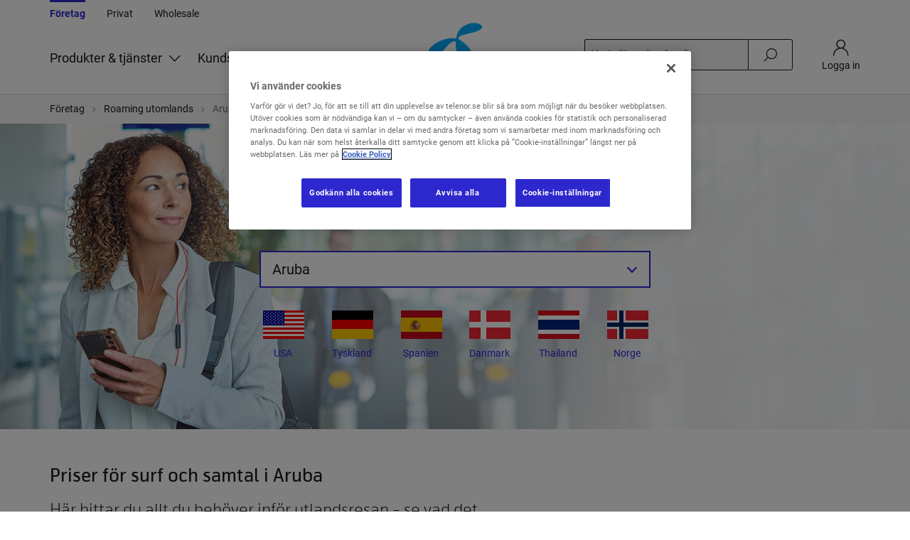

--- FILE ---
content_type: text/html; charset=utf-8
request_url: https://www.telenor.se/foretag/roaming/aruba/
body_size: 17514
content:


<!DOCTYPE html>
<html lang="sv">
<head>

    <meta http-equiv="X-UA-Compatible" content="IE=edge">
    <meta charset="utf-8">
    <script>
        window.dataLayer = window.dataLayer || new Proxy([], {
            set: (obj, prop, value) => {
                if (prop !== 'length') {
                    const pushEvent = new CustomEvent('datalayerpush', {
                        detail: value
                    });

                    window.dispatchEvent(pushEvent);
                }

                return Reflect.set(obj, prop, value);
            }
        });

        window.addEventListener('load', (event) => {
            var onClick = (event) => {
                let target = event.target;
                let triggerEvent = false;

                if (event.target.className.indexOf("collapsible") === -1) {
                    return;
                }

                if (triggerEvent) {
                    window.dataLayer.push({
                        event: 'Interaction',
                        interactionOnPage: {
                            supportType: "collapsable",
                            supportDetail: event.target.innerText,
                        }
                    });
                }
            };
            window.addEventListener("click", onClick);
            window.addEventListener('unload', () => {
                window.removeEventListener("click", onClick);
            });
        });
    </script>
    <script>
            window.dataLayer.push({"environmentInfo":{"name":"Production"},"event":"Page Impression_2","pageInfo":{"uri":"https://www.telenor.se/foretag/roaming/aruba/","title":"Roaming i Aruba | Priser i utlandet  Företag","segment":"Business","contentCategory":"Other Content","label":"Aruba","trigger":"Page Load","httpStatusCode":"200","system":"","pathLevel1":"foretag","siteSectionLevel1":"foretag","pathLevel2":"roaming","siteSectionLevel2":"roaming","pathLevel3":"aruba","siteSectionLevel3":"aruba","uniqueName":"aruba : roaming : foretag"},"userInfo":{"loginStatus":"Not logged in","subscriberType":"New Subscriber","ipType":"","encryptedIdentifier":null}});
        window.newPageImpression = {"environmentInfo":{"name":"Production"},"event":"Page Impression_2","pageInfo":{"uri":"https://www.telenor.se/foretag/roaming/aruba/","title":"Roaming i Aruba | Priser i utlandet  Företag","segment":"Business","contentCategory":"Other Content","label":"Aruba","trigger":"Page Load","httpStatusCode":"200","system":"","pathLevel1":"foretag","siteSectionLevel1":"foretag","pathLevel2":"roaming","siteSectionLevel2":"roaming","pathLevel3":"aruba","siteSectionLevel3":"aruba","uniqueName":"aruba : roaming : foretag"},"userInfo":{"loginStatus":"Not logged in","subscriberType":"New Subscriber","ipType":"","encryptedIdentifier":null}};
    </script>


    

    <script>
        //The code in this script block is copied directly from https://github.com/google/data-layer-helper
        (function(){/*
         jQuery v1.9.1 (c) 2005, 2012
         jQuery Foundation, Inc. jquery.org/license.
        */
            var g=/\[object (Boolean|Number|String|Function|Array|Date|RegExp)\]/;function h(a){return null==a?String(a):(a=g.exec(Object.prototype.toString.call(Object(a))))?a[1].toLowerCase():"object"}function k(a,b){return Object.prototype.hasOwnProperty.call(Object(a),b)}function m(a){if(!a||"object"!=h(a)||a.nodeType||a==a.window)return!1;try{if(a.constructor&&!k(a,"constructor")&&!k(a.constructor.prototype,"isPrototypeOf"))return!1}catch(b){return!1}for(var c in a);return void 0===c||k(a,c)};/*
         Copyright 2012 Google Inc. All rights reserved. */
            function n(a,b,c){this.b=a;this.f=b||function(){};this.d=!1;this.a={};this.c=[];this.e=p(this);r(this,a,!c);var d=a.push,e=this;a.push=function(){var b=[].slice.call(arguments,0),c=d.apply(a,b);r(e,b);return c}}window.DataLayerHelper=n;n.prototype.get=function(a){var b=this.a;a=a.split(".");for(var c=0;c<a.length;c++){if(void 0===b[a[c]])return;b=b[a[c]]}return b};n.prototype.flatten=function(){this.b.splice(0,this.b.length);this.b[0]={};s(this.a,this.b[0])};
            function r(a,b,c){for(a.c.push.apply(a.c,b);!1===a.d&&0<a.c.length;){b=a.c.shift();if("array"==h(b))a:{var d=b,e=a.a;if("string"==h(d[0])){for(var f=d[0].split("."),u=f.pop(),d=d.slice(1),l=0;l<f.length;l++){if(void 0===e[f[l]])break a;e=e[f[l]]}try{e[u].apply(e,d)}catch(v){}}}else if("function"==typeof b)try{b.call(a.e)}catch(w){}else if(m(b))for(var q in b)s(t(q,b[q]),a.a);else continue;c||(a.d=!0,a.f(a.a,b),a.d=!1)}}
            function p(a){return{set:function(b,c){s(t(b,c),a.a)},get:function(b){return a.get(b)}}}function t(a,b){for(var c={},d=c,e=a.split("."),f=0;f<e.length-1;f++)d=d[e[f]]={};d[e[e.length-1]]=b;return c}function s(a,b){for(var c in a)if(k(a,c)){var d=a[c];"array"==h(d)?("array"==h(b[c])||(b[c]=[]),s(d,b[c])):m(d)?(m(b[c])||(b[c]={}),s(d,b[c])):b[c]=d}};})();
    </script>
    <script>
        (function (w) {
            w.dataLayerHelper = new DataLayerHelper(w.dataLayer);
        })(window);
    </script>
        <script src="//assets.adobedtm.com/3256594308d3/f9d5ca796fe3/launch-d400adb98930.min.js" async></script>

        <link rel="canonical" href="https://www.telenor.se/foretag/roaming/" />

    <title>Roaming i Aruba | Priser i utlandet | Telenor F&#246;retag</title>

            <meta name="description" content="Här ser du vad det kostar att ringa, sms:a och surfa i Aruba. Du får tips på tjänster och svar på vanliga frågor." />
    
    <meta property="og:title" content="Roaming i Aruba | Priser i utlandet | Telenor F&#246;retag" />
    <meta property="og:type" content="article" />
    <meta property="og:url" content="https://www.telenor.se/foretag/roaming/" />
    <meta property="og:image" content="http://www.telenor.se/globalassets/mediabibliotek/telenor-foretag/ordinarievanliga-bilder/some_ftg_1200x628.jpg" />

    <meta name="viewport" content="width=device-width, initial-scale=1" />

    <link rel="apple-touch-icon" sizes="180x180" href="/Static/images/favicons/apple-touch-icon.png?v=gAArjLq3Oq3">

    
    <link rel="manifest" href="/Static/images/favicons/site.webmanifest.json?v=gAArjLq3Oq3">
    <link rel="mask-icon" href="/Static/images/favicons/safari-pinned-tab.svg?v=gAArjLq3Oq3" color="#19aaf8">
    <link rel="shortcut icon" href="/Static/images/favicons/favicon.ico?v=gAArjLq3Oq3">
    <meta name="msapplication-TileColor" content="#ffffff">
    <meta name="msapplication-TileImage" content="/Static/images/favicons/mstile-150x150.png?v=gAArjLq3Oq3">
    <meta name="theme-color" content="#ffffff">
    <meta name="format-detection" content="telephone=no">


    <link href="https://static.telenor.se/Static/dist/12.4.1-Master-440/commons~articleSpecification~fixed~main~mobile~mobilePurchaseFlow~myTelenor~shared~bc93cd35.11763b0a1b6cc32bda49.css" rel="stylesheet">

    <link href="https://static.telenor.se/Static/dist/12.4.1-Master-440/commons~main~myTelenor~bc93cd35.75ef941a0597a1d8d1c2.css" rel="stylesheet">

    <link href="https://static.telenor.se/Static/dist/12.4.1-Master-440/main.d6498c134fc00fea141e.css" rel="stylesheet">

    <link href="https://static.telenor.se/Static/dist/12.4.1-Master-440/commons~fixed~mobile~mobilePurchaseFlow~shared~bc93cd35.2f70dc948b91a9c7eb3d.css" rel="stylesheet">

    <link href="https://static.telenor.se/Static/dist/12.4.1-Master-440/shared.2ea4f975d6d934fc52e7.css" rel="stylesheet">

    <link href="https://static.telenor.se/Static/dist/12.4.1-Master-440/fixed.58abbb89a2ccfc84bdb8.css" rel="stylesheet">

    <link href="https://static.telenor.se/Static/dist/12.4.1-Master-440/mobile.5a6f8fb8b2466384a671.css" rel="stylesheet">

    <link href="https://static.telenor.se/Static/dist/12.4.1-Master-440/mobilePurchaseFlow.1be7dd07f89a0df43740.css" rel="stylesheet">

    <link href="https://static.telenor.se/Static/dist/12.4.1-Master-440/myTelenor.8152f64d1fd608f39390.css" rel="stylesheet">


    
    
    

<script>
    window.TNSE = window.TNSE || {};
    window.TNSE.customValidatorErrorMessages = {};
    window.TNSE.fixedGenericErrorMessage = "";
    window.TNSE.fixedGenericErrorMessageHtml = "";
</script>

    
</head>
<body 
      class="enable-one-trust-cookie-consent">
    <input id="antiForgeryTokenHeaderValue" type="hidden" value="RHLNG9-Yt4b-dN9VKihmIuVR-0mWaJESvVFKL7565DQV6RjVLAytBe3U8VppohZ3GYfleXbQ2FOhWQkKzRWaGDGUYrd-PbEG6EbCEr6cHsw1:tZ4c8htTKLLqQ8QiDuMElC5FobpJuaxjcQ4LUNj8NNgmul4BVMfTVusukk2kZURXO_SaX04m6L5lKy0Gv29QdBCp2ahp9BPrqUwGfy-73qo1" />
    

    <div data-responsive-helper-xs class="responsive-helper visible-xs-block hidden-sm hidden-md hidden-lg"></div>
    <div data-responsive-helper-sm class="responsive-helper hidden-xs visible-sm-block hidden-md hidden-lg"></div>
    <div data-responsive-helper-md class="responsive-helper hidden-xs hidden-sm visible-md-block hidden-lg"></div>
    <div data-responsive-helper-lg class="responsive-helper hidden-xs hidden-sm hidden-md visible-lg-block"></div>
    <div class=" focus-outline">
        <div class="section--wrap">
<div id="page-header">
    <input type="hidden" id="searchPageId" value="21274" />

    <the-page-header :prop-items="{&quot;login&quot;:{&quot;linkClass&quot;:&quot;login&quot;,&quot;text&quot;:&quot;Logga in&quot;,&quot;url&quot;:&quot;https://mittforetag.telenor.se/&quot;},&quot;logo&quot;:{&quot;imageAltText&quot;:&quot;Telenor&quot;,&quot;imageUrl&quot;:&quot;/Static/images/Telenor_symbol_blue.svg&quot;,&quot;imageWithTextUrl&quot;:&quot;https://www.telenor.se/Static/images/telenor_logo_with_text.png&quot;,&quot;linkUrl&quot;:&quot;/foretag/&quot;,&quot;logoModalBodyText&quot;:null,&quot;logoModalCloseButtonText&quot;:null,&quot;logoModalHeaderText&quot;:null,&quot;logoModalLinkButtonText&quot;:null,&quot;logoModalLinkUrl&quot;:null,&quot;startPageUrl&quot;:&quot;https://www.telenor.se/foretag/&quot;,&quot;title&quot;:&quot;Till startsidan&quot;},&quot;mainMenu&quot;:[{&quot;isBottomItem&quot;:false,&quot;menuSplashBackgroundColor&quot;:null,&quot;menuSplashText&quot;:null,&quot;subLinks&quot;:[{&quot;isBottomItem&quot;:false,&quot;menuSplashBackgroundColor&quot;:null,&quot;menuSplashText&quot;:null,&quot;subLinks&quot;:[{&quot;isBottomItem&quot;:false,&quot;menuSplashBackgroundColor&quot;:null,&quot;menuSplashText&quot;:null,&quot;subLinks&quot;:[],&quot;title&quot;:null,&quot;text&quot;:&quot;F&#246;retagsabonnemang&quot;,&quot;url&quot;:&quot;https://www.telenor.se/foretag/handla/abonnemang/&quot;,&quot;useBlackMenuSplashText&quot;:false},{&quot;isBottomItem&quot;:false,&quot;menuSplashBackgroundColor&quot;:null,&quot;menuSplashText&quot;:null,&quot;subLinks&quot;:[],&quot;title&quot;:null,&quot;text&quot;:&quot;Mobiltelefoner&quot;,&quot;url&quot;:&quot;https://www.telenor.se/foretag/handla/mobiltelefoner/&quot;,&quot;useBlackMenuSplashText&quot;:false},{&quot;isBottomItem&quot;:false,&quot;menuSplashBackgroundColor&quot;:null,&quot;menuSplashText&quot;:null,&quot;subLinks&quot;:[],&quot;title&quot;:null,&quot;text&quot;:&quot;Ramavtal&quot;,&quot;url&quot;:&quot;https://www.telenor.se/foretag/telefoni/ramavtal/&quot;,&quot;useBlackMenuSplashText&quot;:false},{&quot;isBottomItem&quot;:false,&quot;menuSplashBackgroundColor&quot;:null,&quot;menuSplashText&quot;:null,&quot;subLinks&quot;:[],&quot;title&quot;:null,&quot;text&quot;:&quot;Sms-tj&#228;nster&quot;,&quot;url&quot;:&quot;/foretag/sms/&quot;,&quot;useBlackMenuSplashText&quot;:false},{&quot;isBottomItem&quot;:true,&quot;menuSplashBackgroundColor&quot;:null,&quot;menuSplashText&quot;:null,&quot;subLinks&quot;:[],&quot;title&quot;:null,&quot;text&quot;:&quot;Allt inom telefoni&quot;,&quot;url&quot;:&quot;/foretag/telefoni/&quot;,&quot;useBlackMenuSplashText&quot;:false}],&quot;title&quot;:null,&quot;text&quot;:&quot;Telefoni&quot;,&quot;url&quot;:&quot;/foretag/telefoni/&quot;,&quot;useBlackMenuSplashText&quot;:false},{&quot;isBottomItem&quot;:false,&quot;menuSplashBackgroundColor&quot;:null,&quot;menuSplashText&quot;:null,&quot;subLinks&quot;:[{&quot;isBottomItem&quot;:false,&quot;menuSplashBackgroundColor&quot;:null,&quot;menuSplashText&quot;:null,&quot;subLinks&quot;:[],&quot;title&quot;:null,&quot;text&quot;:&quot;V&#228;xel f&#246;r mindre f&#246;retag&quot;,&quot;url&quot;:&quot;/foretag/vaxel/vaxel-mindre-foretag/&quot;,&quot;useBlackMenuSplashText&quot;:false},{&quot;isBottomItem&quot;:false,&quot;menuSplashBackgroundColor&quot;:null,&quot;menuSplashText&quot;:null,&quot;subLinks&quot;:[],&quot;title&quot;:null,&quot;text&quot;:&quot;V&#228;xel f&#246;r st&#246;rre f&#246;retag&quot;,&quot;url&quot;:&quot;/foretag/vaxel/vaxel-storre-foretag/&quot;,&quot;useBlackMenuSplashText&quot;:false},{&quot;isBottomItem&quot;:false,&quot;menuSplashBackgroundColor&quot;:null,&quot;menuSplashText&quot;:null,&quot;subLinks&quot;:[],&quot;title&quot;:null,&quot;text&quot;:&quot;Smart kommunikation Teams&quot;,&quot;url&quot;:&quot;/foretag/smart-kommunikation/&quot;,&quot;useBlackMenuSplashText&quot;:false},{&quot;isBottomItem&quot;:false,&quot;menuSplashBackgroundColor&quot;:null,&quot;menuSplashText&quot;:null,&quot;subLinks&quot;:[],&quot;title&quot;:null,&quot;text&quot;:&quot;Contact Center&quot;,&quot;url&quot;:&quot;/foretag/contact-center/&quot;,&quot;useBlackMenuSplashText&quot;:false},{&quot;isBottomItem&quot;:true,&quot;menuSplashBackgroundColor&quot;:null,&quot;menuSplashText&quot;:null,&quot;subLinks&quot;:[],&quot;title&quot;:null,&quot;text&quot;:&quot;Allt inom v&#228;xel&quot;,&quot;url&quot;:&quot;/foretag/vaxel/&quot;,&quot;useBlackMenuSplashText&quot;:false}],&quot;title&quot;:null,&quot;text&quot;:&quot;V&#228;xell&#246;sningar&quot;,&quot;url&quot;:&quot;/foretag/vaxel/&quot;,&quot;useBlackMenuSplashText&quot;:false},{&quot;isBottomItem&quot;:false,&quot;menuSplashBackgroundColor&quot;:null,&quot;menuSplashText&quot;:null,&quot;subLinks&quot;:[{&quot;isBottomItem&quot;:false,&quot;menuSplashBackgroundColor&quot;:null,&quot;menuSplashText&quot;:null,&quot;subLinks&quot;:[],&quot;title&quot;:null,&quot;text&quot;:&quot;Bredband via 5G&quot;,&quot;url&quot;:&quot;/foretag/bredband/bredband-via-5g/&quot;,&quot;useBlackMenuSplashText&quot;:false},{&quot;isBottomItem&quot;:false,&quot;menuSplashBackgroundColor&quot;:null,&quot;menuSplashText&quot;:null,&quot;subLinks&quot;:[],&quot;title&quot;:null,&quot;text&quot;:&quot;Bredband via fiber&quot;,&quot;url&quot;:&quot;/foretag/bredband/fiber/&quot;,&quot;useBlackMenuSplashText&quot;:false},{&quot;isBottomItem&quot;:false,&quot;menuSplashBackgroundColor&quot;:null,&quot;menuSplashText&quot;:null,&quot;subLinks&quot;:[],&quot;title&quot;:null,&quot;text&quot;:&quot;Surfplattor&quot;,&quot;url&quot;:&quot;/foretag/surfplattor/&quot;,&quot;useBlackMenuSplashText&quot;:false},{&quot;isBottomItem&quot;:true,&quot;menuSplashBackgroundColor&quot;:null,&quot;menuSplashText&quot;:null,&quot;subLinks&quot;:[],&quot;title&quot;:null,&quot;text&quot;:&quot;Allt inom bredband&quot;,&quot;url&quot;:&quot;/foretag/bredband/&quot;,&quot;useBlackMenuSplashText&quot;:false}],&quot;title&quot;:null,&quot;text&quot;:&quot;Bredband&quot;,&quot;url&quot;:&quot;/foretag/bredband/&quot;,&quot;useBlackMenuSplashText&quot;:false},{&quot;isBottomItem&quot;:false,&quot;menuSplashBackgroundColor&quot;:null,&quot;menuSplashText&quot;:null,&quot;subLinks&quot;:[{&quot;isBottomItem&quot;:false,&quot;menuSplashBackgroundColor&quot;:null,&quot;menuSplashText&quot;:null,&quot;subLinks&quot;:[],&quot;title&quot;:null,&quot;text&quot;:&quot;5G Bredband FWA&quot;,&quot;url&quot;:&quot;https://www.telenor.se/foretag/natverk/5g-bredband/&quot;,&quot;useBlackMenuSplashText&quot;:false},{&quot;isBottomItem&quot;:false,&quot;menuSplashBackgroundColor&quot;:null,&quot;menuSplashText&quot;:null,&quot;subLinks&quot;:[],&quot;title&quot;:null,&quot;text&quot;:&quot;Nordic Connect&quot;,&quot;url&quot;:&quot;https://www.telenor.se/foretag/natverk/nordic-connect/&quot;,&quot;useBlackMenuSplashText&quot;:false},{&quot;isBottomItem&quot;:false,&quot;menuSplashBackgroundColor&quot;:null,&quot;menuSplashText&quot;:null,&quot;subLinks&quot;:[],&quot;title&quot;:null,&quot;text&quot;:&quot;Telenor SASE&quot;,&quot;url&quot;:&quot;/foretag/natverk/telenor-sase/&quot;,&quot;useBlackMenuSplashText&quot;:false},{&quot;isBottomItem&quot;:false,&quot;menuSplashBackgroundColor&quot;:null,&quot;menuSplashText&quot;:null,&quot;subLinks&quot;:[],&quot;title&quot;:null,&quot;text&quot;:&quot;Mobilt 5G-n&#228;t&quot;,&quot;url&quot;:&quot;/foretag/natverk/mobilt-5g-nat/&quot;,&quot;useBlackMenuSplashText&quot;:false},{&quot;isBottomItem&quot;:true,&quot;menuSplashBackgroundColor&quot;:null,&quot;menuSplashText&quot;:null,&quot;subLinks&quot;:[],&quot;title&quot;:null,&quot;text&quot;:&quot;Allt inom n&#228;tverk&quot;,&quot;url&quot;:&quot;/foretag/natverk/&quot;,&quot;useBlackMenuSplashText&quot;:false}],&quot;title&quot;:null,&quot;text&quot;:&quot;N&#228;tverkstj&#228;nster&quot;,&quot;url&quot;:&quot;/foretag/natverk/&quot;,&quot;useBlackMenuSplashText&quot;:false},{&quot;isBottomItem&quot;:false,&quot;menuSplashBackgroundColor&quot;:null,&quot;menuSplashText&quot;:null,&quot;subLinks&quot;:[{&quot;isBottomItem&quot;:false,&quot;menuSplashBackgroundColor&quot;:null,&quot;menuSplashText&quot;:null,&quot;subLinks&quot;:[],&quot;title&quot;:null,&quot;text&quot;:&quot;SafeZone&quot;,&quot;url&quot;:&quot;/foretag/sakerhet/safezone/&quot;,&quot;useBlackMenuSplashText&quot;:false},{&quot;isBottomItem&quot;:false,&quot;menuSplashBackgroundColor&quot;:null,&quot;menuSplashText&quot;:null,&quot;subLinks&quot;:[],&quot;title&quot;:null,&quot;text&quot;:&quot;Secure Mobile&quot;,&quot;url&quot;:&quot;/foretag/sakerhet/secure-mobile/&quot;,&quot;useBlackMenuSplashText&quot;:false},{&quot;isBottomItem&quot;:false,&quot;menuSplashBackgroundColor&quot;:null,&quot;menuSplashText&quot;:null,&quot;subLinks&quot;:[],&quot;title&quot;:null,&quot;text&quot;:&quot;Unified Endpoint Management&quot;,&quot;url&quot;:&quot;/foretag/sakerhet/unified-endpoint-management/&quot;,&quot;useBlackMenuSplashText&quot;:false},{&quot;isBottomItem&quot;:false,&quot;menuSplashBackgroundColor&quot;:null,&quot;menuSplashText&quot;:null,&quot;subLinks&quot;:[],&quot;title&quot;:null,&quot;text&quot;:&quot;DDoS-skydd&quot;,&quot;url&quot;:&quot;/foretag/sakerhet/ddos-skydd/&quot;,&quot;useBlackMenuSplashText&quot;:false},{&quot;isBottomItem&quot;:true,&quot;menuSplashBackgroundColor&quot;:null,&quot;menuSplashText&quot;:null,&quot;subLinks&quot;:[],&quot;title&quot;:null,&quot;text&quot;:&quot;Allt inom s&#228;kerhet&quot;,&quot;url&quot;:&quot;/foretag/sakerhet/&quot;,&quot;useBlackMenuSplashText&quot;:false}],&quot;title&quot;:null,&quot;text&quot;:&quot;S&#228;kerhetstj&#228;nster&quot;,&quot;url&quot;:&quot;/foretag/sakerhet/&quot;,&quot;useBlackMenuSplashText&quot;:false},{&quot;isBottomItem&quot;:false,&quot;menuSplashBackgroundColor&quot;:null,&quot;menuSplashText&quot;:null,&quot;subLinks&quot;:[{&quot;isBottomItem&quot;:false,&quot;menuSplashBackgroundColor&quot;:null,&quot;menuSplashText&quot;:null,&quot;subLinks&quot;:[],&quot;title&quot;:null,&quot;text&quot;:&quot;IoT-l&#246;sningar&quot;,&quot;url&quot;:&quot;/foretag/iot/iot-losningar/&quot;,&quot;useBlackMenuSplashText&quot;:false},{&quot;isBottomItem&quot;:false,&quot;menuSplashBackgroundColor&quot;:null,&quot;menuSplashText&quot;:null,&quot;subLinks&quot;:[],&quot;title&quot;:null,&quot;text&quot;:&quot;IoT-abonnemang&quot;,&quot;url&quot;:&quot;/foretag/iot/smart-iot-bas/&quot;,&quot;useBlackMenuSplashText&quot;:false},{&quot;isBottomItem&quot;:false,&quot;menuSplashBackgroundColor&quot;:null,&quot;menuSplashText&quot;:null,&quot;subLinks&quot;:[],&quot;title&quot;:null,&quot;text&quot;:&quot;Branscher&quot;,&quot;url&quot;:&quot;/foretag/iot/bransch/&quot;,&quot;useBlackMenuSplashText&quot;:false},{&quot;isBottomItem&quot;:true,&quot;menuSplashBackgroundColor&quot;:null,&quot;menuSplashText&quot;:null,&quot;subLinks&quot;:[],&quot;title&quot;:null,&quot;text&quot;:&quot;Allt inom IoT&quot;,&quot;url&quot;:&quot;/foretag/iot/&quot;,&quot;useBlackMenuSplashText&quot;:false}],&quot;title&quot;:&quot;IoT&quot;,&quot;text&quot;:&quot;IoT&quot;,&quot;url&quot;:&quot;/foretag/iot/&quot;,&quot;useBlackMenuSplashText&quot;:false},{&quot;isBottomItem&quot;:false,&quot;menuSplashBackgroundColor&quot;:null,&quot;menuSplashText&quot;:null,&quot;subLinks&quot;:[{&quot;isBottomItem&quot;:false,&quot;menuSplashBackgroundColor&quot;:null,&quot;menuSplashText&quot;:null,&quot;subLinks&quot;:[],&quot;title&quot;:null,&quot;text&quot;:&quot;Apple iPhone&quot;,&quot;url&quot;:&quot;https://www.telenor.se/foretag/handla/mobiltelefoner/apple/&quot;,&quot;useBlackMenuSplashText&quot;:false},{&quot;isBottomItem&quot;:false,&quot;menuSplashBackgroundColor&quot;:null,&quot;menuSplashText&quot;:null,&quot;subLinks&quot;:[],&quot;title&quot;:null,&quot;text&quot;:&quot;Samsung Galaxy&quot;,&quot;url&quot;:&quot;https://www.telenor.se/foretag/handla/mobiltelefoner/samsung/&quot;,&quot;useBlackMenuSplashText&quot;:false},{&quot;isBottomItem&quot;:false,&quot;menuSplashBackgroundColor&quot;:null,&quot;menuSplashText&quot;:null,&quot;subLinks&quot;:[],&quot;title&quot;:null,&quot;text&quot;:&quot;Google Pixel&quot;,&quot;url&quot;:&quot;https://www.telenor.se/foretag/handla/mobiltelefoner/google/&quot;,&quot;useBlackMenuSplashText&quot;:false},{&quot;isBottomItem&quot;:true,&quot;menuSplashBackgroundColor&quot;:null,&quot;menuSplashText&quot;:null,&quot;subLinks&quot;:[],&quot;title&quot;:null,&quot;text&quot;:&quot;Alla erbjudanden&quot;,&quot;url&quot;:&quot;/foretag/erbjudanden/&quot;,&quot;useBlackMenuSplashText&quot;:false}],&quot;title&quot;:&quot;Aktuella erbjudanden&quot;,&quot;text&quot;:&quot;Aktuella erbjudanden&quot;,&quot;url&quot;:&quot;/foretag/erbjudanden/&quot;,&quot;useBlackMenuSplashText&quot;:false},{&quot;isBottomItem&quot;:false,&quot;menuSplashBackgroundColor&quot;:null,&quot;menuSplashText&quot;:null,&quot;subLinks&quot;:[{&quot;isBottomItem&quot;:false,&quot;menuSplashBackgroundColor&quot;:null,&quot;menuSplashText&quot;:null,&quot;subLinks&quot;:[],&quot;title&quot;:null,&quot;text&quot;:&quot;Mindre f&#246;retag&quot;,&quot;url&quot;:&quot;/foretag/verksamhet/mindre-foretag/&quot;,&quot;useBlackMenuSplashText&quot;:false},{&quot;isBottomItem&quot;:false,&quot;menuSplashBackgroundColor&quot;:null,&quot;menuSplashText&quot;:null,&quot;subLinks&quot;:[],&quot;title&quot;:null,&quot;text&quot;:&quot;Medelstora f&#246;retag&quot;,&quot;url&quot;:&quot;/foretag/verksamhet/medelstora-foretag/&quot;,&quot;useBlackMenuSplashText&quot;:false},{&quot;isBottomItem&quot;:false,&quot;menuSplashBackgroundColor&quot;:null,&quot;menuSplashText&quot;:null,&quot;subLinks&quot;:[],&quot;title&quot;:null,&quot;text&quot;:&quot;St&#246;rre f&#246;retag&quot;,&quot;url&quot;:&quot;/foretag/verksamhet/storre-foretag/&quot;,&quot;useBlackMenuSplashText&quot;:false},{&quot;isBottomItem&quot;:false,&quot;menuSplashBackgroundColor&quot;:null,&quot;menuSplashText&quot;:null,&quot;subLinks&quot;:[],&quot;title&quot;:null,&quot;text&quot;:&quot;Offentlig sektor&quot;,&quot;url&quot;:&quot;/foretag/verksamhet/offentlig-sektor/&quot;,&quot;useBlackMenuSplashText&quot;:false},{&quot;isBottomItem&quot;:true,&quot;menuSplashBackgroundColor&quot;:null,&quot;menuSplashText&quot;:null,&quot;subLinks&quot;:[],&quot;title&quot;:null,&quot;text&quot;:&quot;Allt inom verksamhet&quot;,&quot;url&quot;:&quot;/foretag/verksamhet/&quot;,&quot;useBlackMenuSplashText&quot;:false}],&quot;title&quot;:&quot;Din verksamhet&quot;,&quot;text&quot;:&quot;Din verksamhet&quot;,&quot;url&quot;:&quot;/foretag/verksamhet/&quot;,&quot;useBlackMenuSplashText&quot;:false}],&quot;title&quot;:null,&quot;text&quot;:&quot;Produkter &amp; tj&#228;nster&quot;,&quot;url&quot;:null,&quot;useBlackMenuSplashText&quot;:false},{&quot;isBottomItem&quot;:false,&quot;menuSplashBackgroundColor&quot;:null,&quot;menuSplashText&quot;:null,&quot;subLinks&quot;:[],&quot;title&quot;:null,&quot;text&quot;:&quot;Kundservice&quot;,&quot;url&quot;:&quot;/foretag/kundservice/&quot;,&quot;useBlackMenuSplashText&quot;:false},{&quot;isBottomItem&quot;:false,&quot;menuSplashBackgroundColor&quot;:null,&quot;menuSplashText&quot;:null,&quot;subLinks&quot;:[{&quot;isBottomItem&quot;:false,&quot;menuSplashBackgroundColor&quot;:null,&quot;menuSplashText&quot;:null,&quot;subLinks&quot;:[{&quot;isBottomItem&quot;:false,&quot;menuSplashBackgroundColor&quot;:null,&quot;menuSplashText&quot;:null,&quot;subLinks&quot;:[],&quot;title&quot;:null,&quot;text&quot;:&quot;Artiklar&quot;,&quot;url&quot;:&quot;/foretag/smartare-business/&quot;,&quot;useBlackMenuSplashText&quot;:false},{&quot;isBottomItem&quot;:false,&quot;menuSplashBackgroundColor&quot;:null,&quot;menuSplashText&quot;:null,&quot;subLinks&quot;:[],&quot;title&quot;:&quot;Event&quot;,&quot;text&quot;:&quot;Event&quot;,&quot;url&quot;:&quot;/foretag/smartare-business/telenor-event/&quot;,&quot;useBlackMenuSplashText&quot;:false},{&quot;isBottomItem&quot;:false,&quot;menuSplashBackgroundColor&quot;:null,&quot;menuSplashText&quot;:null,&quot;subLinks&quot;:[],&quot;title&quot;:null,&quot;text&quot;:&quot;Kundber&#228;ttelser&quot;,&quot;url&quot;:&quot;/foretag/kundberattelser/&quot;,&quot;useBlackMenuSplashText&quot;:false},{&quot;isBottomItem&quot;:false,&quot;menuSplashBackgroundColor&quot;:null,&quot;menuSplashText&quot;:null,&quot;subLinks&quot;:[],&quot;title&quot;:null,&quot;text&quot;:&quot;Rapporter och guider&quot;,&quot;url&quot;:&quot;/foretag/smartare-business/taglist/?tag=Rapporter+och+guider&quot;,&quot;useBlackMenuSplashText&quot;:false},{&quot;isBottomItem&quot;:true,&quot;menuSplashBackgroundColor&quot;:null,&quot;menuSplashText&quot;:null,&quot;subLinks&quot;:[],&quot;title&quot;:null,&quot;text&quot;:&quot;Allt inom inspiration&quot;,&quot;url&quot;:&quot;/foretag/smartare-business/&quot;,&quot;useBlackMenuSplashText&quot;:false}],&quot;title&quot;:null,&quot;text&quot;:&quot;Kunskap och inspiration&quot;,&quot;url&quot;:&quot;/foretag/smartare-business/&quot;,&quot;useBlackMenuSplashText&quot;:false},{&quot;isBottomItem&quot;:false,&quot;menuSplashBackgroundColor&quot;:null,&quot;menuSplashText&quot;:null,&quot;subLinks&quot;:[{&quot;isBottomItem&quot;:false,&quot;menuSplashBackgroundColor&quot;:null,&quot;menuSplashText&quot;:null,&quot;subLinks&quot;:[],&quot;title&quot;:null,&quot;text&quot;:&quot;Om Telenor F&#246;retag&quot;,&quot;url&quot;:&quot;/foretag/varfor-telenor/#info&quot;,&quot;useBlackMenuSplashText&quot;:false},{&quot;isBottomItem&quot;:false,&quot;menuSplashBackgroundColor&quot;:null,&quot;menuSplashText&quot;:null,&quot;subLinks&quot;:[],&quot;title&quot;:null,&quot;text&quot;:&quot;L&#246;sningar&quot;,&quot;url&quot;:&quot;/foretag/varfor-telenor/#losningar&quot;,&quot;useBlackMenuSplashText&quot;:false},{&quot;isBottomItem&quot;:false,&quot;menuSplashBackgroundColor&quot;:null,&quot;menuSplashText&quot;:null,&quot;subLinks&quot;:[],&quot;title&quot;:null,&quot;text&quot;:&quot;H&#229;llbarhetsarbete&quot;,&quot;url&quot;:&quot;/foretag/varfor-telenor/#hallbarhet&quot;,&quot;useBlackMenuSplashText&quot;:false},{&quot;isBottomItem&quot;:false,&quot;menuSplashBackgroundColor&quot;:null,&quot;menuSplashText&quot;:null,&quot;subLinks&quot;:[],&quot;title&quot;:&quot;Historia&quot;,&quot;text&quot;:&quot;Historia&quot;,&quot;url&quot;:&quot;/foretag/varfor-telenor/#historia&quot;,&quot;useBlackMenuSplashText&quot;:false},{&quot;isBottomItem&quot;:true,&quot;menuSplashBackgroundColor&quot;:null,&quot;menuSplashText&quot;:null,&quot;subLinks&quot;:[],&quot;title&quot;:null,&quot;text&quot;:&quot;Allt inom Telenor F&#246;retag&quot;,&quot;url&quot;:&quot;/foretag/varfor-telenor/&quot;,&quot;useBlackMenuSplashText&quot;:false}],&quot;title&quot;:null,&quot;text&quot;:&quot;Telenor F&#246;retag&quot;,&quot;url&quot;:&quot;/foretag/varfor-telenor/&quot;,&quot;useBlackMenuSplashText&quot;:false},{&quot;isBottomItem&quot;:false,&quot;menuSplashBackgroundColor&quot;:null,&quot;menuSplashText&quot;:null,&quot;subLinks&quot;:[{&quot;isBottomItem&quot;:false,&quot;menuSplashBackgroundColor&quot;:null,&quot;menuSplashText&quot;:null,&quot;subLinks&quot;:[],&quot;title&quot;:null,&quot;text&quot;:&quot;5G f&#246;r f&#246;retag&quot;,&quot;url&quot;:&quot;/foretag/5g/&quot;,&quot;useBlackMenuSplashText&quot;:false},{&quot;isBottomItem&quot;:false,&quot;menuSplashBackgroundColor&quot;:null,&quot;menuSplashText&quot;:null,&quot;subLinks&quot;:[],&quot;title&quot;:null,&quot;text&quot;:&quot;V&#229;r n&#228;tsatsning&quot;,&quot;url&quot;:&quot;https://www.telenor.se/foretag/vart-nat/&quot;,&quot;useBlackMenuSplashText&quot;:false},{&quot;isBottomItem&quot;:false,&quot;menuSplashBackgroundColor&quot;:null,&quot;menuSplashText&quot;:null,&quot;subLinks&quot;:[],&quot;title&quot;:null,&quot;text&quot;:&quot;Mobilt&#228;ckning&quot;,&quot;url&quot;:&quot;/foretag/kundservice/driftinformation/tackningskarta/&quot;,&quot;useBlackMenuSplashText&quot;:false},{&quot;isBottomItem&quot;:false,&quot;menuSplashBackgroundColor&quot;:null,&quot;menuSplashText&quot;:null,&quot;subLinks&quot;:[],&quot;title&quot;:null,&quot;text&quot;:&quot;IoT-t&#228;ckning&quot;,&quot;url&quot;:&quot;/foretag/kundservice/driftinformation/iot-tackning/&quot;,&quot;useBlackMenuSplashText&quot;:false},{&quot;isBottomItem&quot;:true,&quot;menuSplashBackgroundColor&quot;:null,&quot;menuSplashText&quot;:null,&quot;subLinks&quot;:[],&quot;title&quot;:null,&quot;text&quot;:&quot;Allt inom v&#229;rt n&#228;t&quot;,&quot;url&quot;:&quot;/foretag/tillsammans-med-telenor/nat/&quot;,&quot;useBlackMenuSplashText&quot;:false}],&quot;title&quot;:null,&quot;text&quot;:&quot;V&#229;rt n&#228;t&quot;,&quot;url&quot;:&quot;https://www.telenor.se/foretag/vart-nat/&quot;,&quot;useBlackMenuSplashText&quot;:false},{&quot;isBottomItem&quot;:false,&quot;menuSplashBackgroundColor&quot;:null,&quot;menuSplashText&quot;:null,&quot;subLinks&quot;:[{&quot;isBottomItem&quot;:false,&quot;menuSplashBackgroundColor&quot;:null,&quot;menuSplashText&quot;:null,&quot;subLinks&quot;:[],&quot;title&quot;:null,&quot;text&quot;:&quot;Kontakta kundtj&#228;nst&quot;,&quot;url&quot;:&quot;/foretag/kontakt/kundtjanst/&quot;,&quot;useBlackMenuSplashText&quot;:false},{&quot;isBottomItem&quot;:false,&quot;menuSplashBackgroundColor&quot;:null,&quot;menuSplashText&quot;:null,&quot;subLinks&quot;:[],&quot;title&quot;:null,&quot;text&quot;:&quot;Kontakta f&#246;retagss&#228;ljare&quot;,&quot;url&quot;:&quot;/foretag/kontakt/foretagssaljare/&quot;,&quot;useBlackMenuSplashText&quot;:false},{&quot;isBottomItem&quot;:false,&quot;menuSplashBackgroundColor&quot;:null,&quot;menuSplashText&quot;:null,&quot;subLinks&quot;:[],&quot;title&quot;:null,&quot;text&quot;:&quot;Hitta n&#228;rmaste Telenor-butik&quot;,&quot;url&quot;:&quot;/hitta-butik/&quot;,&quot;useBlackMenuSplashText&quot;:false},{&quot;isBottomItem&quot;:true,&quot;menuSplashBackgroundColor&quot;:null,&quot;menuSplashText&quot;:null,&quot;subLinks&quot;:[],&quot;title&quot;:null,&quot;text&quot;:&quot;Alla kontaktuppgifter&quot;,&quot;url&quot;:&quot;/foretag/kontakt/&quot;,&quot;useBlackMenuSplashText&quot;:false}],&quot;title&quot;:null,&quot;text&quot;:&quot;Kontakt&quot;,&quot;url&quot;:&quot;/foretag/kontakt/&quot;,&quot;useBlackMenuSplashText&quot;:false}],&quot;title&quot;:null,&quot;text&quot;:&quot;Uppt&#228;ck&quot;,&quot;url&quot;:null,&quot;useBlackMenuSplashText&quot;:false}],&quot;markets&quot;:[{&quot;active&quot;:true,&quot;linkClass&quot;:null,&quot;text&quot;:&quot;F&#246;retag&quot;,&quot;url&quot;:&quot;/foretag/&quot;},{&quot;active&quot;:false,&quot;linkClass&quot;:null,&quot;text&quot;:&quot;Privat&quot;,&quot;url&quot;:&quot;/&quot;},{&quot;active&quot;:false,&quot;linkClass&quot;:null,&quot;text&quot;:&quot;Wholesale&quot;,&quot;url&quot;:&quot;/foretag/wholesale/&quot;}],&quot;minimalHeader&quot;:false,&quot;tools&quot;:[]}"
                     :prop-search-model="{&quot;searchFieldPlaceholder&quot;:&quot;Vad s&#246;ker du efter?&quot;,&quot;searchPageUrl&quot;:{&quot;originalString&quot;:&quot;/foretag/foretag-sok/&quot;,&quot;path&quot;:&quot;/foretag/foretag-sok/&quot;,&quot;authority&quot;:&quot;&quot;,&quot;dnsSafeHost&quot;:&quot;&quot;,&quot;fragment&quot;:&quot;&quot;,&quot;host&quot;:&quot;&quot;,&quot;isAbsoluteUri&quot;:false,&quot;localPath&quot;:&quot;&quot;,&quot;pathAndQuery&quot;:&quot;/foretag/foretag-sok/&quot;,&quot;port&quot;:-1,&quot;query&quot;:&quot;&quot;,&quot;queryCollection&quot;:[],&quot;scheme&quot;:&quot;&quot;,&quot;segments&quot;:[&quot;/&quot;,&quot;foretag/&quot;,&quot;foretag-sok/&quot;],&quot;userEscaped&quot;:false,&quot;userInfo&quot;:&quot;&quot;,&quot;uri&quot;:&quot;/foretag/foretag-sok/&quot;,&quot;encoding&quot;:{&quot;bodyName&quot;:&quot;utf-8&quot;,&quot;encodingName&quot;:&quot;Unicode (UTF-8)&quot;,&quot;headerName&quot;:&quot;utf-8&quot;,&quot;webName&quot;:&quot;utf-8&quot;,&quot;windowsCodePage&quot;:1200,&quot;isBrowserDisplay&quot;:true,&quot;isBrowserSave&quot;:true,&quot;isMailNewsDisplay&quot;:true,&quot;isMailNewsSave&quot;:true,&quot;isSingleByte&quot;:false,&quot;encoderFallback&quot;:{&quot;defaultString&quot;:&quot;�&quot;,&quot;maxCharCount&quot;:1},&quot;decoderFallback&quot;:{&quot;defaultString&quot;:&quot;�&quot;,&quot;maxCharCount&quot;:1},&quot;isReadOnly&quot;:true,&quot;codePage&quot;:65001}},&quot;urlReferrerValue&quot;:null,&quot;contentCategoryTitle&quot;:&quot;Sidf&#246;rslag&quot;,&quot;faqCategoryTitle&quot;:&quot;Fr&#229;gor &amp; svar&quot;,&quot;noHitsText&quot;:&quot;Inga s&#246;ktr&#228;ffar hittades&quot;,&quot;searchHitCategoriesString&quot;:&quot;ProductPage,ContentPage,FAQPage&quot;,&quot;searchPrivacyWarningMessage&quot;:&quot;Det verkar som att du s&#246;ker p&#229; ett personnummer, telefonnummer eller en mailadress. Prova att s&#246;ka p&#229; ett ord eller en fr&#229;ga ist&#228;llet.&quot;,&quot;searchTerm&quot;:&quot;&quot;,&quot;showMoreText&quot;:&quot;Visa fler&quot;,&quot;productsCategoryTitle&quot;:&quot;Produkter&quot;,&quot;productPageUrl&quot;:null}"></the-page-header>
</div>

        <div id="sub-menu-my-telenor-pages" class="hidden-print">
            <sub-menu-my-telenor-pages></sub-menu-my-telenor-pages>
        </div>
    <div id="header-alert">
        <header-alert :prop-alerts="[]"></header-alert>
    </div>
            <main id="main" tabindex="0">
                <div id="breadcrumbs" data-breadcrumbs>
    <v-breadcrumbs :prop-breadcrumbs="[{&quot;isCurrent&quot;:false,&quot;name&quot;:&quot;F&#246;retag&quot;,&quot;url&quot;:&quot;/foretag/&quot;},{&quot;isCurrent&quot;:false,&quot;name&quot;:&quot;Roaming utomlands&quot;,&quot;url&quot;:&quot;/foretag/roaming/&quot;},{&quot;isCurrent&quot;:true,&quot;name&quot;:&quot;Aruba&quot;,&quot;url&quot;:&quot;/foretag/roaming/aruba/&quot;}]"></v-breadcrumbs>
</div>                                                                



<div class="roaming-page container roaming-page--country roaming-page--cash-cards">
    <section class="roaming-block">
    <div class="fph-simple-banner">
            <div class="fph-simple-banner__area responsive-image fph-simple-banner__background full-viewport"
                 data-image="/globalassets/mediabibliotek/telenor-foretag/ordinarievanliga-bilder/utomlands/utomlands_banner_1920x530.png"
                 data-small-height="375"
                 data-small-width="768"
                 data-medium-height="530"
                 data-large-width="1920"
                 data-small-mode="crop">
            </div>
        <div class="fph-simple-banner__content">
            <h1 style="color: #1a1a1a">
                 Aruba
            </h1>
            <div class="roaming-block__input-wrapper">
                <p class="roaming-block__preamble"></p>
                <div class="roaming-block__picker-container">
                    <div class="tnse-select">
                        <select class="tnse-select__dropdown roaming-block__selector">
                                <option value="/foretag/roaming/afghanistan/">Afghanistan</option>
                                <option value="/foretag/roaming/albanien/">Albanien</option>
                                <option value="/foretag/roaming/algeriet/">Algeriet</option>
                                <option value="/foretag/roaming/jungfruoarna-amerikanska/">Amerikanska Jungfru&#246;arna</option>
                                <option value="/foretag/roaming/andorra/">Andorra</option>
                                <option value="/foretag/roaming/angola/">Angola</option>
                                <option value="/foretag/roaming/anguilla/">Anguilla (V&#228;stindien)</option>
                                <option value="/foretag/roaming/antigua-och-barbuda/">Antigua och Barbuda (V&#228;stindien)</option>
                                <option value="/foretag/roaming/argentina/">Argentina</option>
                                <option value="/foretag/roaming/armenien/">Armenien</option>
                                <option value="/foretag/roaming/aruba/">Aruba</option>
                                <option value="/foretag/roaming/australien/">Australien</option>
                                <option value="/foretag/roaming/azerbajdzjan/">Azerbajdzjan</option>
                                <option value="/foretag/roaming/bahamas/">Bahamas (V&#228;stindien)</option>
                                <option value="/foretag/roaming/bahrain/">Bahrain</option>
                                <option value="/foretag/roaming/bangladesh/">Bangladesh</option>
                                <option value="/foretag/roaming/barbados/">Barbados (V&#228;stindien)</option>
                                <option value="/foretag/roaming/belarus/">Belarus</option>
                                <option value="/foretag/roaming/belgien/">Belgien</option>
                                <option value="/foretag/roaming/belize/">Belize</option>
                                <option value="/foretag/roaming/benin/">Benin</option>
                                <option value="/foretag/roaming/bermuda/">Bermuda</option>
                                <option value="/foretag/roaming/bhutan/">Bhutan</option>
                                <option value="/foretag/roaming/bolivia/">Bolivia</option>
                                <option value="/foretag/roaming/bosnien-och-herzegovina/">Bosnien och Herzegovina</option>
                                <option value="/foretag/roaming/botswana/">Botswana</option>
                                <option value="/foretag/roaming/brasilien/">Brasilien</option>
                                <option value="/foretag/roaming/jungfruoarna-brittiska/">Brittiska Jungfru&#246;arna</option>
                                <option value="/foretag/roaming/brunei/">Brunei</option>
                                <option value="/foretag/roaming/bulgarien/">Bulgarien</option>
                                <option value="/foretag/roaming/burkina-faso/">Burkina Faso</option>
                                <option value="/foretag/roaming/burundi/">Burundi</option>
                                <option value="/foretag/roaming/caymanoarna/">Cayman&#246;arna (V&#228;stindien)</option>
                                <option value="/foretag/roaming/centralafrikanska-republiken/">Centralafrikanska Republiken</option>
                                <option value="/foretag/roaming/chile/">Chile</option>
                                <option value="/foretag/roaming/colombia/">Colombia</option>
                                <option value="/foretag/roaming/costa-rica/">Costa Rica</option>
                                <option value="/foretag/roaming/curacao-och-bonaire/">Curacao och Bonaire (V&#228;stindien)</option>
                                <option value="/foretag/roaming/cypern/">Cypern</option>
                                <option value="/foretag/roaming/cypern-turkiska-delen/">Cypern (turkiska delen)</option>
                                <option value="/foretag/roaming/danmark/">Danmark</option>
                                <option value="/foretag/roaming/desirade-franska-vastindien/">Desirade (Franska V&#228;stindien)</option>
                                <option value="/foretag/roaming/djibouti/">Djibouti</option>
                                <option value="/foretag/roaming/dominica/">Dominica (V&#228;stindien)</option>
                                <option value="/foretag/roaming/dominikanska-republiken/">Dominikanska Republiken (V&#228;stindien)</option>
                                <option value="/foretag/roaming/ecuador/">Ecuador</option>
                                <option value="/foretag/roaming/egypten/">Egypten</option>
                                <option value="/foretag/roaming/ekvatorialguinea/">Ekvatorialguinea</option>
                                <option value="/foretag/roaming/el-salvador/">El Salvador</option>
                                <option value="/foretag/roaming/elfenbenskusten/">Elfenbenskusten</option>
                                <option value="/foretag/roaming/estland/">Estland</option>
                                <option value="/foretag/roaming/eswatini/">Eswatini (f.d. Swaziland)</option>
                                <option value="/foretag/roaming/etiopien/">Etiopien</option>
                                <option value="/foretag/roaming/fiji/">Fiji</option>
                                <option value="/foretag/roaming/filippinerna/">Filippinerna</option>
                                <option value="/foretag/roaming/finland/">Finland</option>
                                <option value="/foretag/roaming/frankrike/">Frankrike</option>
                                <option value="/foretag/roaming/franska-guyana/">Franska Guyana (Franska V&#228;stindien)</option>
                                <option value="/foretag/roaming/franska-polynesien/">Franska Polynesien</option>
                                <option value="/foretag/roaming/franska-vastindien/">Franska V&#228;stindien</option>
                                <option value="/foretag/roaming/faroarna/">F&#228;r&#246;arna</option>
                                <option value="/foretag/roaming/forenade-arabemiraten/">F&#246;renade Arabemiraten</option>
                                <option value="/foretag/roaming/gabon/">Gabon</option>
                                <option value="/foretag/roaming/gambia/">Gambia</option>
                                <option value="/foretag/roaming/georgien/">Georgien</option>
                                <option value="/foretag/roaming/ghana/">Ghana</option>
                                <option value="/foretag/roaming/gibraltar/">Gibraltar</option>
                                <option value="/foretag/roaming/grekland/">Grekland</option>
                                <option value="/foretag/roaming/grenada/">Grenada (V&#228;stindien)</option>
                                <option value="/foretag/roaming/gronland/">Gr&#246;nland</option>
                                <option value="/foretag/roaming/guadeloupe/">Guadeloupe (Franska V&#228;stindien)</option>
                                <option value="/foretag/roaming/guam/">Guam</option>
                                <option value="/foretag/roaming/guatemala/">Guatemala</option>
                                <option value="/foretag/roaming/guernsey/">Guernsey</option>
                                <option value="/foretag/roaming/guinea/">Guinea</option>
                                <option value="/foretag/roaming/guinea-bissau/">Guinea Bissau</option>
                                <option value="/foretag/roaming/guyana/">Guyana</option>
                                <option value="/foretag/roaming/haiti/">Haiti (V&#228;stindien)</option>
                                <option value="/foretag/roaming/honduras/">Honduras</option>
                                <option value="/foretag/roaming/hongkong/">Hongkong</option>
                                <option value="/foretag/roaming/indien/">Indien</option>
                                <option value="/foretag/roaming/indonesien/">Indonesien</option>
                                <option value="/foretag/roaming/irak/">Irak</option>
                                <option value="/foretag/roaming/iran/">Iran</option>
                                <option value="/foretag/roaming/irland/">Irland</option>
                                <option value="/foretag/roaming/island/">Island</option>
                                <option value="/foretag/roaming/isle-of-man/">Isle of Man</option>
                                <option value="/foretag/roaming/israel/">Israel</option>
                                <option value="/foretag/roaming/italien/">Italien</option>
                                <option value="/foretag/roaming/jamaica/">Jamaica (V&#228;stindien)</option>
                                <option value="/foretag/roaming/japan/">Japan</option>
                                <option value="/foretag/roaming/jemen/">Jemen</option>
                                <option value="/foretag/roaming/jersey/">Jersey</option>
                                <option value="/foretag/roaming/jordanien/">Jordanien</option>
                                <option value="/foretag/roaming/kambodja/">Kambodja</option>
                                <option value="/foretag/roaming/kamerun/">Kamerun</option>
                                <option value="/foretag/roaming/kanada/">Kanada</option>
                                <option value="/foretag/roaming/kap-verde/">Kap Verde</option>
                                <option value="/foretag/roaming/kazakstan/">Kazakstan</option>
                                <option value="/foretag/roaming/kenya/">Kenya</option>
                                <option value="/foretag/roaming/kina/">Kina</option>
                                <option value="/foretag/roaming/kirgizistan/">Kirgizistan</option>
                                <option value="/foretag/roaming/kongo-brazzaville/">Kongo-Brazzaville</option>
                                <option value="/foretag/roaming/kongo-kinshasa/">Kongo-Kinshasa</option>
                                <option value="/foretag/roaming/kosovo/">Kosovo</option>
                                <option value="/foretag/roaming/kroatien/">Kroatien</option>
                                <option value="/foretag/roaming/kuba/">Kuba</option>
                                <option value="/foretag/roaming/kuwait/">Kuwait</option>
                                <option value="/foretag/roaming/laos/">Laos</option>
                                <option value="/foretag/roaming/lesotho/">Lesotho</option>
                                <option value="/foretag/roaming/les-saintes-franska-vastindien/">Les Saintes (Franska V&#228;stindien)</option>
                                <option value="/foretag/roaming/lettland/">Lettland</option>
                                <option value="/foretag/roaming/libanon/">Libanon</option>
                                <option value="/foretag/roaming/liberia/">Liberia</option>
                                <option value="/foretag/roaming/libyen/">Libyen</option>
                                <option value="/foretag/roaming/liechtenstein/">Liechtenstein</option>
                                <option value="/foretag/roaming/litauen/">Litauen</option>
                                <option value="/foretag/roaming/luxemburg/">Luxemburg</option>
                                <option value="/foretag/roaming/macao/">Macao</option>
                                <option value="/foretag/roaming/madagaskar/">Madagaskar</option>
                                <option value="/foretag/roaming/malawi/">Malawi</option>
                                <option value="/foretag/roaming/malaysia/">Malaysia</option>
                                <option value="/foretag/roaming/maldiverna/">Maldiverna</option>
                                <option value="/foretag/roaming/mali/">Mali</option>
                                <option value="/foretag/roaming/malta/">Malta</option>
                                <option value="/foretag/roaming/marie-galante-franska-vastindien/">Marie-Galante (Franska V&#228;stindien)</option>
                                <option value="/foretag/roaming/marocko/">Marocko</option>
                                <option value="/foretag/roaming/martinique/">Martinique (Franska V&#228;stindien)</option>
                                <option value="/foretag/roaming/mauretanien/">Mauretanien</option>
                                <option value="/foretag/roaming/mauritius/">Mauritius</option>
                                <option value="/foretag/roaming/mexiko/">Mexiko</option>
                                <option value="/foretag/roaming/mocambique/">Mocambique</option>
                                <option value="/foretag/roaming/moldavien/">Moldavien</option>
                                <option value="/foretag/roaming/monaco/">Monaco</option>
                                <option value="/foretag/roaming/mongoliet/">Mongoliet</option>
                                <option value="/foretag/roaming/montenegro/">Montenegro</option>
                                <option value="/foretag/roaming/montserrat/">Montserrat (V&#228;stindien)</option>
                                <option value="/foretag/roaming/myanmar-burma/">Myanmar (Burma)</option>
                                <option value="/foretag/roaming/namibia/">Namibia</option>
                                <option value="/foretag/roaming/nederlanderna/">Nederl&#228;nderna</option>
                                <option value="/foretag/roaming/nepal/">Nepal</option>
                                <option value="/foretag/roaming/nicaragua/">Nicaragua</option>
                                <option value="/foretag/roaming/niger/">Niger</option>
                                <option value="/foretag/roaming/Nigeria/">Nigeria</option>
                                <option value="/foretag/roaming/nordmakedonien/">Nordmakedonien</option>
                                <option value="/foretag/roaming/norge/">Norge</option>
                                <option value="/foretag/roaming/nya-kaledonien/">Nya Kaledonien</option>
                                <option value="/foretag/roaming/nya-zeeland/">Nya Zeeland</option>
                                <option value="/foretag/roaming/oman/">Oman</option>
                                <option value="/foretag/roaming/pakistan/">Pakistan</option>
                                <option value="/foretag/roaming/palestina/">Palestina</option>
                                <option value="/foretag/roaming/panama/">Panama</option>
                                <option value="/foretag/roaming/papua-nya-guinea/">Papua Nya Guinea</option>
                                <option value="/foretag/roaming/paraguay/">Paraguay</option>
                                <option value="/foretag/roaming/peru/">Peru</option>
                                <option value="/foretag/roaming/polen/">Polen</option>
                                <option value="/foretag/roaming/portugal/">Portugal</option>
                                <option value="/foretag/roaming/puerto-rico/">Puerto Rico</option>
                                <option value="/foretag/roaming/qatar/">Qatar</option>
                                <option value="/foretag/roaming/reunion/">R&#233;union</option>
                                <option value="/foretag/roaming/rumanien/">Rum&#228;nien</option>
                                <option value="/foretag/roaming/rwanda/">Rwanda</option>
                                <option value="/foretag/roaming/ryssland/">Ryssland</option>
                                <option value="/foretag/roaming/saint-barthelemy/">Saint Barthelemy (Franska V&#228;stindien)</option>
                                <option value="/foretag/roaming/saint-kitts-och-nevis/">Saint Kitts och Nevis (V&#228;stindien)</option>
                                <option value="/foretag/roaming/saint-lucia/">Saint Lucia (V&#228;stindien)</option>
                                <option value="/foretag/roaming/saint-martin-franska/">Saint Martin (Franska V&#228;stindien)</option>
                                <option value="/foretag/roaming/saint-vincent-och-grenadines/">Saint Vincent och Grenadines (V&#228;stindien)</option>
                                <option value="/foretag/roaming/samoa/">Samoa</option>
                                <option value="/foretag/roaming/san-marino-italien/">San Marino/Italien</option>
                                <option value="/foretag/roaming/saudiarabien/">Saudiarabien</option>
                                <option value="/foretag/roaming/schweiz/">Schweiz</option>
                                <option value="/foretag/roaming/senegal/">Senegal</option>
                                <option value="/foretag/roaming/serbien/">Serbien</option>
                                <option value="/foretag/roaming/seychellerna/">Seychellerna</option>
                                <option value="/foretag/roaming/sierra-leone/">Sierra Leone</option>
                                <option value="/foretag/roaming/singapore/">Singapore</option>
                                <option value="/foretag/roaming/slovakien/">Slovakien</option>
                                <option value="/foretag/roaming/slovenien/">Slovenien</option>
                                <option value="/foretag/roaming/somalia/">Somalia</option>
                                <option value="/foretag/roaming/spanien/">Spanien</option>
                                <option value="/foretag/roaming/sri-lanka/">Sri Lanka</option>
                                <option value="/foretag/roaming/storbritannien/">Storbritannien</option>
                                <option value="/foretag/roaming/sudan/">Sudan</option>
                                <option value="/foretag/roaming/surinam/">Surinam</option>
                                <option value="/foretag/roaming/sydafrika/">Sydafrika</option>
                                <option value="/foretag/roaming/sydkorea/">Sydkorea</option>
                                <option value="/foretag/roaming/sydsudan/">Sydsudan</option>
                                <option value="/foretag/roaming/syrien/">Syrien</option>
                                <option value="/foretag/roaming/tadzjikistan/">Tadzjikistan</option>
                                <option value="/foretag/roaming/taiwan/">Taiwan</option>
                                <option value="/foretag/roaming/tanzania/">Tanzania</option>
                                <option value="/foretag/roaming/tchad/">Tchad</option>
                                <option value="/foretag/roaming/thailand/">Thailand</option>
                                <option value="/foretag/roaming/tjeckien/">Tjeckien</option>
                                <option value="/foretag/roaming/togo/">Togo</option>
                                <option value="/foretag/roaming/tonga/">Tonga</option>
                                <option value="/foretag/roaming/trinidad-och-tobago/">Trinidad och Tobago (V&#228;stindien)</option>
                                <option value="/foretag/roaming/tunisien/">Tunisien</option>
                                <option value="/foretag/roaming/turkiet/">Turkiet</option>
                                <option value="/foretag/roaming/turkmenistan/">Turkmenistan</option>
                                <option value="/foretag/roaming/turks-och-caicos/">Turks och Caicos (V&#228;stindien)</option>
                                <option value="/foretag/roaming/tyskland/">Tyskland</option>
                                <option value="/foretag/roaming/uganda/">Uganda</option>
                                <option value="/foretag/roaming/ukraina/">Ukraina</option>
                                <option value="/foretag/roaming/ungern/">Ungern</option>
                                <option value="/foretag/roaming/uruguay/">Uruguay</option>
                                <option value="/foretag/roaming/usa/">USA</option>
                                <option value="/foretag/roaming/uzbekistan/">Uzbekistan</option>
                                <option value="/foretag/roaming/vanuatu/">Vanuatu</option>
                                <option value="/foretag/roaming/vatikanstatenitalien/">Vatikanstaten/Italien</option>
                                <option value="/foretag/roaming/venezuela/">Venezuela</option>
                                <option value="/foretag/roaming/vietnam/">Vietnam</option>
                                <option value="/foretag/roaming/vastindien/">V&#228;stindien (exklusive Kuba)</option>
                                <option value="/foretag/roaming/zambia/">Zambia</option>
                                <option value="/foretag/roaming/zimbabwe/">Zimbabwe</option>
                                <option value="/foretag/roaming/osterrike/">&#214;sterrike</option>
                        </select>
                        <div class="tnse-select__text" role="presentation">V&#228;lj ett land</div>
                        <div class="tnse-select__arrow" role="presentation"></div>
                    </div>
                </div>
                <div class="roaming-block__select-flags">
                    <div class="row">
                            <div class="col-xs-3 col-sm-2 roaming-block__select-flags__flag">
                                <a href="/foretag/roaming/usa/">
                                    <img src="/Static/images/blank.gif" class="flag flag-us" alt="USA"/>
                                    <br/>
                                    USA
                                </a>
                            </div>
                            <div class="col-xs-3 col-sm-2 roaming-block__select-flags__flag">
                                <a href="/foretag/roaming/tyskland/">
                                    <img src="/Static/images/blank.gif" class="flag flag-de" alt="Tyskland"/>
                                    <br/>
                                    Tyskland
                                </a>
                            </div>
                            <div class="col-xs-3 col-sm-2 roaming-block__select-flags__flag">
                                <a href="/foretag/roaming/spanien/">
                                    <img src="/Static/images/blank.gif" class="flag flag-es" alt="Spanien"/>
                                    <br/>
                                    Spanien
                                </a>
                            </div>
                            <div class="col-xs-3 col-sm-2 roaming-block__select-flags__flag">
                                <a href="/foretag/roaming/danmark/">
                                    <img src="/Static/images/blank.gif" class="flag flag-dk" alt="Danmark"/>
                                    <br/>
                                    Danmark
                                </a>
                            </div>
                            <div class="col-xs-3 col-sm-2 roaming-block__select-flags__flag">
                                <a href="/foretag/roaming/thailand/">
                                    <img src="/Static/images/blank.gif" class="flag flag-th" alt="Thailand"/>
                                    <br/>
                                    Thailand
                                </a>
                            </div>
                            <div class="col-xs-3 col-sm-2 roaming-block__select-flags__flag">
                                <a href="/foretag/roaming/norge/">
                                    <img src="/Static/images/blank.gif" class="flag flag-no" alt="Norge"/>
                                    <br/>
                                    Norge
                                </a>
                            </div>
                    </div>
                </div>
            </div>
        </div>
    </div>
</section>
    <div class="section  leader--section mobile-leader--large trailer--section-base mobile-trailer--xlarge">
        <div class="tnse-editorial">
            <div class="row">
                <div class="col-xs-12 col-sm-7">
                    <h2>
                        Priser f&#246;r surf och samtal i Aruba
                    </h2>
                        <p class="font-intro">


    <div class="xhtml-block tnse-editorial block-trailer"  
         data-text-color=""
         data-link-color=""
         >
        <p><span class="font-intro">H&auml;r hittar du allt du beh&ouml;ver inf&ouml;r utlandsresan - se vad det kostar att ringa, sms:a och surfa, f&aring; tips p&aring; tj&auml;nster och svar vanliga fr&aring;gor.</span></p>
<p><strong>F&aring; dina utlandspriser som sms<br /></strong>Sms:a namnet p&aring; landet du ska bes&ouml;ka till 10615. D&aring; f&aring;r du&nbsp;<a title="L&auml;s mer h&auml;r" href="/foretag/kundservice/mobiltelefoni/utomlands/innan-och-under-resan/innan-resan/fa-utlandspriser-som-sms/">ett sms med de priser</a>&nbsp;som g&auml;ller f&ouml;r just ditt abonnemang i det land du ska resa till.<br /><br /><span class="font-p">Priser fr&aring;n Sverige till ett annat land <a title="Priser fr&aring;n Sverige till utlandet" href="/foretag/kundservice/mobiltelefoni/utomlands/priser-fran-sverige/">hittar du h&auml;r</a>.<br /><br /><strong><span class="font-h3">Tips p&aring; utlandstj&auml;nster</span><br /><br /></strong><strong>Respass Total V&auml;rlden 2&nbsp;</strong>&ndash; k&ouml;p extra surfm&auml;ngd d&auml;r samtal, sms och mms ing&aring;r mot en eng&aring;ngsavgift.&nbsp;<a title="Respass Total" href="/foretag/kundservice/mobiltelefoni/utomlands/innan-och-under-resan/innan-resan/respass-total/">Till Respass Total</a><br /><br /></span></p>
    </div>
                        </p>
                </div>
            </div>
        </div>


        <div class="roaming-page__priceplans trailer--xlarge">
            <div class="row">
                <div class="col-xs-12 col-sm-6">
                    <div class="roaming-page__standard">
                        <table>
                            <thead>
                                <tr class="roaming-page__table-name">
                                    <th>F&#246;retagsabonnemang</th>
                                        <th>Standardpris (exkl. moms)</th>
                                </tr>
                            </thead>
                            <tbody>
                                <tr>
                                    <td class="roaming-page__table-title">
                                        Surf
                                    </td>
                                        <td class="roaming-page__table-title"></td>
                                </tr>
                                    <tr>
                                        <td>
                                            Surfa
                                        </td>
                                            <td><p>Surfpass 269 kr/dygn (0,3 GB)</p></td>
                                    </tr>
                                                                                                <tr>
                                    <td class="roaming-page__table-title">
                                        Samtal
                                    </td>
                                        <td class="roaming-page__table-title"></td>
                                </tr>
                                    <tr>
                                        <td>
                                            Ringa
                                        </td>
                                            <td><p>19 kr/min</p></td>
                                    </tr>
                                                                    <tr>
                                        <td>
                                            Ta emot samtal
                                        </td>
                                            <td><p>19 kr/min</p></td>
                                    </tr>
                                                                    <tr>
                                        <td>
                                            Lyssna p&#229; r&#246;stbrevl&#229;da
                                        </td>
                                            <td><p>19 kr/min</p></td>
                                    </tr>
                                                                                                <tr>
                                    <td class="roaming-page__table-title">
                                        Meddelanden
                                    </td>
                                        <td class="roaming-page__table-title"></td>
                                </tr>
                                    <tr>
                                        <td>
                                            Skicka sms
                                        </td>
                                            <td><p>4 kr/st</p></td>
                                    </tr>
                                                                    <tr>
                                        <td>
                                            Skicka mms
                                        </td>
                                            <td><p>10 kr/st</p></td>
                                    </tr>
                                                                    <tr>
                                        <td>
                                            Ta emot sms
                                        </td>
                                            <td>0 kr/st</td>
                                    </tr>
                                                                    <tr>
                                        <td>
                                            Ta emot mms
                                        </td>
                                            <td><p>10 kr/st</p></td>
                                    </tr>
                                                                                            </tbody>
                        </table>

<p>Priserna &auml;r per minut. Betalsamtal och Premium-sms debiteras enligt operat&ouml;rens taxa. F&ouml;r priser i Satellitn&auml;t, <a title="Se Satellitpriser" href="/foretag/kundservice/mobiltelefoni/utomlands/satellitpriser/">klicka h&auml;r.&nbsp;</a>Samtal utanf&ouml;r EU/EES debiteras per 60 sekunder f&ouml;r b&aring;de utg&aring;ende och mottagna samtal. Priserna f&ouml;r roaming styrs delvis av EU-regleringar och delvis av utl&auml;ndsk valuta och d&auml;rf&ouml;r kan prisjusteringar f&ouml;rekomma.</p>                    </div>
                </div>
                
                
            </div>
        </div>

            <div class="trailer roaming-page__network-container">
                <div class="row">
                    <div class="col-xs-12 col-sm-6">
                        <h2 class="font-h2">Tillg&#228;ngliga n&#228;t:</h2>
                        <ul class="roaming-block__country-container__networks-list clear">
                                <li>
                                    3G
                                </li>
                                <li>
                                    GSM
                                </li>
                                <li>
                                    GPRS
                                </li>
                        </ul>
                    </div>
                </div>
            </div>

        <div class="trailer">
            <div class="row">
                <div class="col-md-6">
                    <div><div class="block">    <h2 class="font-h2 trailer--small">Vanliga fr&#229;gor</h2>
    <div class="block-trailer" itemscope itemtype="https://schema.org/FAQPage" data-qna-container v-cloak>
        <ul>
            <div><div class="block">

<v-collapsible prop-id="93ad2b3d-0bce-4723-8e91-29e33b65a69b"
               prop-heading-text="Standardpriset utomlands, g&#228;ller det &#228;ven f&#246;r betalsamtal/sms utomlands?"
               prop-background="grey"
               class="tnse-editorial collapsible--has-image"
               itemscope
               itemprop="acceptedAnswer"
               itemtype="https://schema.org/Answer"
               @click.once="trackFaqAnswerView('Standardpriset utomlands, g&#228;ller det &#228;ven f&#246;r betalsamtal/sms utomlands?', '')">


    <div itemprop="text">
        <p>Nej. Betal- och premiumsamtal/sms debiteras enligt den lokala operatörens taxa.</p>

    </div>
</v-collapsible></div><div class="block">

<v-collapsible prop-id="2691abdb-502a-46ca-8828-daaf940191d9"
               prop-heading-text="Hur debiteras utg&#229;ende och mottagna samtal?"
               prop-background="grey"
               class="tnse-editorial collapsible--has-image"
               itemscope
               itemprop="acceptedAnswer"
               itemtype="https://schema.org/Answer"
               @click.once="trackFaqAnswerView('Hur debiteras utg&#229;ende och mottagna samtal?', '')">


    <div itemprop="text">
        <p>Debiteringsintervallet för både utgående och mottagna samtal är 60 sekunder.</p>

    </div>
</v-collapsible></div><div class="block">

<v-collapsible prop-id="453f3bba-9417-41f7-b614-24d078c1af0e"
               prop-heading-text="Vad kostar det att anv&#228;nda r&#246;stbrevl&#229;dan utomlands?"
               prop-background="grey"
               class="tnse-editorial collapsible--has-image"
               itemscope
               itemprop="acceptedAnswer"
               itemtype="https://schema.org/Answer"
               @click.once="trackFaqAnswerView('Vad kostar det att anv&#228;nda r&#246;stbrevl&#229;dan utomlands?', '')">


    <div itemprop="text">
        <p>Att ta emot meddelanden till röstbrevlådan är alltid kostnadsfritt, att lyssna av den kostar som ett samtal till Sverige.</p>

    </div>
</v-collapsible></div><div class="block">

<v-collapsible prop-id="09c084c3-d6d4-4f5f-9771-23ef884d26b0"
               prop-heading-text="Vad kostar det att ringa, surfa och skicka sms p&#229; fartyg och flyg?"
               prop-background="grey"
               class="tnse-editorial collapsible--has-image"
               itemscope
               itemprop="acceptedAnswer"
               itemtype="https://schema.org/Answer"
               @click.once="trackFaqAnswerView('Vad kostar det att ringa, surfa och skicka sms p&#229; fartyg och flyg?', '')">


    <div itemprop="text">
        <p>På många färjor, t.ex. mellan Sverige och Danmark och Polen och Tyskland eller på flygplan så hamnar man i ett så kallat satellitnät som går via satellit istället för vanliga mobilnät. Här kan det vara andra satellitoperatörer som erbjuder täckning. <a href="/link/acc23da69f094e318aa838166fdc765b.aspx">Se vilka vi har avtal med och vilka priser som gäller här</a>.</p>

    </div>
</v-collapsible></div></div>

        </ul>
    </div>
</div></div>
                </div>
            </div>
        </div>

        <div><div class="block">
    <div class="column-block-wrapper block-trailer   ">
        <div class="column-block-wrapper__content-container">
            <div class="row">
                <div class="box-display col-xs-12 col-sm-6 " >
                    <div><div class="block">    <h2 class="font-h2 trailer--small">Inf&#246;r din resa</h2>
    <div class="block-trailer" itemscope itemtype="https://schema.org/FAQPage" data-qna-container v-cloak>
        <ul>
            <div><div class="block">

<v-collapsible prop-id="5ab58659-21c7-4342-87fa-cdc0aeac2c34"
               prop-heading-text="Best&#228;ll ett sms med dina priser"
               prop-background="grey"
               class="tnse-editorial collapsible--has-image"
               itemscope
               itemprop="acceptedAnswer"
               itemtype="https://schema.org/Answer"
               @click.once="trackFaqAnswerView('Best&#228;ll ett sms med dina priser', '')">


    <div itemprop="text">
        <p>S&aring; h&auml;r g&ouml;r du om du vill ha priserna skickade till dig innan du p&aring;b&ouml;rjar din resa:</p>
<ol>
<li>Sms:a namnet p&aring; landet du ska bes&ouml;ka till&nbsp;<a href="tel: 10615">10615</a>. Du kan skriva p&aring; svenska, engelska eller landets ISO-kod p&aring; tv&aring; bokst&auml;ver. Det spelar ingen roll om du skriver med sm&aring; eller stora bokst&auml;ver.<br /><strong><br />Exempel land:</strong><br />- Svenska: Kanada<br />- Engelska: Canada<br />- ISO-kod: CA<br /><br /></li>
<li>Efter n&aring;gra sekunder f&aring;r du v&auml;lkomst-sms:et.</li>
</ol>
<p>Du kan best&auml;lla sms:et n&auml;r du vill. Det &auml;r samma sms som du f&aring;r automatiskt n&auml;r du anl&auml;nder till ett land.</p>
<p>Har du k&ouml;pt en tillf&auml;llig tj&auml;nst, som t ex <a href="/link/9da82677e01c4f02bc70b09f8fe601e1.aspx">Respass Total</a> eller <a href="/link/92aac98f720941479b576ee3b7ecdc45.aspx">Surfpaket</a>, g&auml;ller de priserna f&ouml;r dig, &auml;ven om de inte st&aring;r med i v&auml;lkomst-sms:et.</p>

    </div>
</v-collapsible></div><div class="block">

<v-collapsible prop-id="c28e1c55-6d36-4dcc-b553-8e500e67c650"
               prop-heading-text="Sl&#229; p&#229; data-roaming i din mobil"
               prop-background="grey"
               class="tnse-editorial collapsible--has-image"
               itemscope
               itemprop="acceptedAnswer"
               itemtype="https://schema.org/Answer"
               @click.once="trackFaqAnswerView('Sl&#229; p&#229; data-roaming i din mobil', '')">


    <div itemprop="text">
        <p>H&auml;r hittar du information om hur du sl&aring;r p&aring; data-roaming p&aring; din mobiltelefon.&nbsp;</p>
<p><a href="/link/da6b3e0c550b4ad5b6d6d6c83d50f902.aspx">Aktivera data-roaming p&aring; en iPhone</a></p>
<p><a href="/link/dc7159e8df874396961db3130c5c7352.aspx">Aktivera data-roaming p&aring; en Samsung-telefon</a></p>
<p><a href="/link/55a3b43c1538452e8aac808b804cb3f3.aspx">Aktivera data-roaming p&aring; Sony</a></p>

    </div>
</v-collapsible></div><div class="block">

<v-collapsible prop-id="1bc5b9da-1bb2-4ecb-b086-55b728ae3589"
               prop-heading-text="Information om R&#246;stbrevl&#229;dan"
               prop-background="grey"
               class="tnse-editorial collapsible--has-image"
               itemscope
               itemprop="acceptedAnswer"
               itemtype="https://schema.org/Answer"
               @click.once="trackFaqAnswerView('Information om R&#246;stbrevl&#229;dan', '')">


    <div itemprop="text">
        <p><strong>Beh&ouml;ver jag st&auml;nga av R&ouml;stbrevl&aring;dan n&auml;r jag &auml;r utomlands?&nbsp;<br /></strong>Att ta emot meddelanden till r&ouml;stbrevl&aring;dan &auml;r alltid kostnadsfritt, att lyssna av den kostar som ett samtal till Sverige. Du beh&ouml;ver allts&aring; inte st&auml;nga av eller inaktivera r&ouml;stbrevl&aring;dan &auml;ven om du &aring;ker utomlands.</p>
<p><strong><span class="font-h3">Lyssna av R&ouml;stbrevl&aring;dan utomlands</span><br /></strong><br /><strong>F&ouml;r dig som har Telenor One X-abonnemang</strong><span class="font-h3"><br /></span>Ring <a href="tel:+46733222888">+46 733 222 888</a> och sl&aring; in ditt telefonnummer och din pin-kod. Om du har gl&ouml;mt koden kan du skapa en ny genom att sms:a &rdquo;r&ouml;stpin" till nummer 222, d&aring; f&aring;r du ett sms med en ny pin-kod skickad till din mobil.<br /><br /><strong>&Ouml;vriga f&ouml;retagsabonnemang</strong><br />Ring <a href="tel:+46708222888">+46 708 222 888</a> och sl&aring; in din personliga kod. Har du gl&ouml;mt koden till din r&ouml;stbrevl&aring;da s&aring; skickas en ny kod ut via sms efter tv&aring; felaktiga f&ouml;rs&ouml;k.</p>
<p><strong>&nbsp;</strong></p>

    </div>
</v-collapsible></div></div>

        </ul>
    </div>
</div></div>
                </div>
                <div class="box-display col-xs-12 col-sm-6 " >
                    <div><div class="block">    <h2 class="font-h2 trailer--small">Under resan</h2>
    <div class="block-trailer" itemscope itemtype="https://schema.org/FAQPage" data-qna-container v-cloak>
        <ul>
            <div><div class="block">

<v-collapsible prop-id="67519d28-3bb4-4d3a-8516-114f612d1b73"
               prop-heading-text="Lyssna av din R&#246;stbrevl&#229;da"
               prop-background="grey"
               class="tnse-editorial collapsible--has-image"
               itemscope
               itemprop="acceptedAnswer"
               itemtype="https://schema.org/Answer"
               @click.once="trackFaqAnswerView('Lyssna av din R&#246;stbrevl&#229;da', '')">


    <div itemprop="text">
        <p><strong>F&ouml;r dig som har Telenor One X-abonnemang</strong><span class="font-h3"><br /></span>Ring&nbsp;<a href="tel:+46733222888">+46 733 222 888</a> och sl&aring; in ditt telefonnummer och din pin-kod. Om du har gl&ouml;mt koden kan du skapa en ny genom att sms:a &rdquo;r&ouml;stpin" till nummer 222, d&aring; f&aring;r du ett sms med en ny pin-kod skickad till din mobil. <a href="/link/efd04af13df64cca8361661ccca4eacf.aspx">L&auml;s mer</a><br /><br /><strong>&Ouml;vriga f&ouml;retagsabonnemang</strong><br />Ring&nbsp;<a href="tel:+46708222888">+46 708 222 888</a> och sl&aring; in din personliga kod.&nbsp;Om du har gl&ouml;mt koden s&aring; skickas en ny ut via sms efter tv&aring; felaktiga f&ouml;rs&ouml;k. Att lyssna av r&ouml;stbrevl&aring;dan kostar som ett vanligt samtal till Sverige. <a href="/link/f9582e103b8540a69b47e2303c4bb0ff.aspx">L&auml;s mer</a></p>

    </div>
</v-collapsible></div><div class="block">

<v-collapsible prop-id="af09dfdb-53cb-4bc6-be71-047b0d3079f6"
               prop-heading-text="Om din mobil skadas eller blir stulen"
               prop-background="grey"
               class="tnse-editorial collapsible--has-image"
               itemscope
               itemprop="acceptedAnswer"
               itemtype="https://schema.org/Answer"
               @click.once="trackFaqAnswerView('Om din mobil skadas eller blir stulen', '')">


    <div itemprop="text">
        <p><strong>Om du tappar bort din telefon eller om den blir stulen</strong></p>
<p>B&ouml;rja med att sp&auml;rra ditt abonnemang omg&aring;ende.</p>
<ul>
<li>Logga in i&nbsp;<a href="/link/582f6dd05cf6459c8e7911ebf8d25c66.aspx" target="_blank" rel="noopener">Mitt F&ouml;retag</a></li>
<li>Fr&aring;n Sverige: Ring oss p&aring; <a href="tel: 020-222 222">020-222 222</a>.</li>
<li>Fr&aring;n utlandet: Ring oss p&aring; <a href="tel: +46 708 222 222">+46 708 222 222</a>.</li>
</ul>
<p>N&auml;r du sp&auml;rrar abonnemanget f&aring;r du v&auml;lja en sp&auml;rrkod. Den uppger du sen n&auml;r du vill l&aring;sa upp abonnemanget igen.</p>
<p>Har du f&ouml;rs&auml;kringen Trygg 48 ska du ocks&aring; g&ouml;ra en skadeanm&auml;lan. T&auml;nk p&aring; att du beh&ouml;ver g&ouml;ra en polisanm&auml;lan och ha ditt IMEI-nummer tillhands.</p>

    </div>
</v-collapsible></div><div class="block">

<v-collapsible prop-id="cc59cccc-16eb-4590-af25-d9fed7ad1710"
               prop-heading-text="Kontakta v&#229;r kundservice"
               prop-background="grey"
               class="tnse-editorial collapsible--has-image"
               itemscope
               itemprop="acceptedAnswer"
               itemtype="https://schema.org/Answer"
               @click.once="trackFaqAnswerView('Kontakta v&#229;r kundservice', '')">


    <div itemprop="text">
        <p>Har du fr&aring;gor &auml;r du alltid v&auml;lkommen att kontakta v&aring;r kundservice p&aring;&nbsp;<a href="tel: +46 (0) 708 222 222">+46 (0) 708 222 222</a>. Det &auml;r kostnadsfritt n&auml;r du ringer med ett Telenor-abonnemang.<br /><a href="/link/0de4cbf6dff14bb597a2a11237f45fdf.aspx">Se v&aring;ra &ouml;ppettider</a></p>

    </div>
</v-collapsible></div></div>

        </ul>
    </div>
</div></div>
                </div>
            </div>
        </div>
    </div>
</div></div>
    </div>
</div>
            </main>
        </div>
    <the-page-footer id="page-footer" :prop-view-model="{&quot;appStore&quot;:{&quot;link&quot;:&quot;https://apps.apple.com/se/app/id446928298&quot;,&quot;target&quot;:&quot;_blank&quot;,&quot;text&quot;:&quot;App Store&quot;},&quot;bottomLinks&quot;:[],&quot;companyName&quot;:&quot;telenor&quot;,&quot;contactUs&quot;:null,&quot;cookieLaunchModalLinkText&quot;:&quot;Hantera cookies&quot;,&quot;columns&quot;:[{&quot;heading&quot;:&quot;Mer om Telenor&quot;,&quot;links&quot;:[{&quot;link&quot;:&quot;/om-telenor/&quot;,&quot;target&quot;:null,&quot;text&quot;:&quot;Om f&#246;retaget&quot;},{&quot;link&quot;:&quot;/foretag/varfor-telenor/&quot;,&quot;target&quot;:null,&quot;text&quot;:&quot;Telenor F&#246;retag&quot;},{&quot;link&quot;:&quot;/press/&quot;,&quot;target&quot;:null,&quot;text&quot;:&quot;Press&quot;},{&quot;link&quot;:&quot;/jobb/&quot;,&quot;target&quot;:null,&quot;text&quot;:&quot;Jobba hos oss&quot;},{&quot;link&quot;:&quot;/hallbarhet/&quot;,&quot;target&quot;:null,&quot;text&quot;:&quot;H&#229;llbarhet&quot;},{&quot;link&quot;:&quot;/foretag/gdpr/&quot;,&quot;target&quot;:null,&quot;text&quot;:&quot;GDPR&quot;},{&quot;link&quot;:&quot;https://iot.telenor.com/&quot;,&quot;target&quot;:&quot;_blank&quot;,&quot;text&quot;:&quot;Telenor IoT&quot;}]},{&quot;heading&quot;:&quot;L&#246;sningar&quot;,&quot;links&quot;:[{&quot;link&quot;:&quot;/foretag/telefoni/&quot;,&quot;target&quot;:null,&quot;text&quot;:&quot;Telefoni&quot;},{&quot;link&quot;:&quot;https://www.telenor.se/foretag/handla/mobiltelefoner/&quot;,&quot;target&quot;:null,&quot;text&quot;:&quot;Mobiltelefoner&quot;},{&quot;link&quot;:&quot;/foretag/vaxel/&quot;,&quot;target&quot;:null,&quot;text&quot;:&quot;V&#228;xel&quot;},{&quot;link&quot;:&quot;/foretag/bredband/&quot;,&quot;target&quot;:null,&quot;text&quot;:&quot;Bredband&quot;},{&quot;link&quot;:&quot;/foretag/natverk/&quot;,&quot;target&quot;:null,&quot;text&quot;:&quot;N&#228;tverkstj&#228;nster&quot;},{&quot;link&quot;:&quot;/foretag/sakerhet/&quot;,&quot;target&quot;:null,&quot;text&quot;:&quot;S&#228;kerhetstj&#228;nster&quot;},{&quot;link&quot;:&quot;/foretag/iot/&quot;,&quot;target&quot;:null,&quot;text&quot;:&quot;IoT&quot;}]},{&quot;heading&quot;:&quot;Kontakt och support&quot;,&quot;links&quot;:[{&quot;link&quot;:&quot;/foretag/kontakt/kundtjanst/&quot;,&quot;target&quot;:null,&quot;text&quot;:&quot;Kontakta kundtj&#228;nst&quot;},{&quot;link&quot;:&quot;/foretag/kontakt/foretagssaljare/&quot;,&quot;target&quot;:null,&quot;text&quot;:&quot;Kontakta f&#246;retagss&#228;ljare&quot;},{&quot;link&quot;:&quot;/hitta-butik/&quot;,&quot;target&quot;:null,&quot;text&quot;:&quot;Hitta n&#228;rmaste Telenor-butik&quot;},{&quot;link&quot;:&quot;/foretag/kundservice/driftinformation/&quot;,&quot;target&quot;:null,&quot;text&quot;:&quot;Driftinformation och t&#228;ckning&quot;},{&quot;link&quot;:&quot;/foretag/kundservice/one-x/&quot;,&quot;target&quot;:null,&quot;text&quot;:&quot;Telenor One X v&#228;xel&quot;},{&quot;link&quot;:&quot;/foretag/kundservice/villkor-prislistor-och-blanketter/&quot;,&quot;target&quot;:null,&quot;text&quot;:&quot;Priser och blanketter&quot;},{&quot;link&quot;:&quot;/foretag/kundservice/mobiltelefoni/utomlands/&quot;,&quot;target&quot;:null,&quot;text&quot;:&quot;Utomlands&quot;}]}],&quot;copyrightCompanyName&quot;:&quot;&#169; Copyright Telenor Sverige AB&quot;,&quot;downloadHeaderText&quot;:&quot;Mitt F&#246;retag app&quot;,&quot;enableOneTrustCookieConsent&quot;:true,&quot;googlePlay&quot;:{&quot;link&quot;:&quot;https://play.google.com/store/apps/details?id=com.telenor.minasidor&quot;,&quot;target&quot;:&quot;_blank&quot;,&quot;text&quot;:&quot;Google Play&quot;},&quot;loginHeaderText&quot;:&quot;Mitt F&#246;retag&quot;,&quot;logo&quot;:{&quot;imageAltText&quot;:&quot;Telenor&quot;,&quot;imageUrl&quot;:&quot;/Static/images/Telenor_symbol_blue.svg&quot;,&quot;imageWithTextUrl&quot;:&quot;https://www.telenor.se/Static/images/telenor_logo_with_text.png&quot;,&quot;linkUrl&quot;:&quot;/foretag/&quot;,&quot;logoModalBodyText&quot;:null,&quot;logoModalCloseButtonText&quot;:null,&quot;logoModalHeaderText&quot;:null,&quot;logoModalLinkButtonText&quot;:null,&quot;logoModalLinkUrl&quot;:null,&quot;startPageUrl&quot;:&quot;https://www.telenor.se/foretag/&quot;,&quot;title&quot;:&quot;Till startsidan&quot;},&quot;myPages&quot;:{&quot;link&quot;:&quot;https://mittforetag.telenor.se/&quot;,&quot;target&quot;:&quot;_blank&quot;,&quot;text&quot;:&quot;Logga in&quot;},&quot;socialMediaLinks&quot;:[{&quot;icon&quot;:&quot;icon-facebook&quot;,&quot;link&quot;:&quot;https://www.facebook.com/TelenorForetag&quot;,&quot;target&quot;:&quot;_blank&quot;,&quot;text&quot;:&quot;Ikon Facebook&quot;},{&quot;icon&quot;:&quot;icon-linkedin&quot;,&quot;link&quot;:&quot;https://www.linkedin.com/showcase/telenor-f&#246;retag&quot;,&quot;target&quot;:&quot;_blank&quot;,&quot;text&quot;:&quot;Ikon LinkedIn&quot;},{&quot;icon&quot;:&quot;icon-youtube&quot;,&quot;link&quot;:&quot;https://www.youtube.com/user/TelenorSverige&quot;,&quot;target&quot;:&quot;_blank&quot;,&quot;text&quot;:&quot;Ikon Youtube&quot;}],&quot;useCookieModal&quot;:false,&quot;webmail&quot;:null}"></the-page-footer>
    </div>
    

<script src="/Scripts/jquery-3.6.3.min.js"></script>


    <script src="https://static.telenor.se/Static/dist/12.4.1-Master-440/polyfills.c1b82c92d40b00dfac4c.js" type="text/javascript"></script>
 


    <script src="https://static.telenor.se/Static/dist/12.4.1-Master-440/runtime.2b52c6b4f70bcb767171.js" type="text/javascript"></script>

    <script src="https://static.telenor.se/Static/dist/12.4.1-Master-440/commons~articleSpecification~fixed~main~mobile~mobilePurchaseFlow~myTelenor~shared~bc93cd35.11763b0a1b6cc32bda49.js" type="text/javascript"></script>

    <script src="https://static.telenor.se/Static/dist/12.4.1-Master-440/commons~articleSpecification~fixed~main~mobile~mobilePurchaseFlow~myTelenor~shared~7274e1de.9c46a0a16fedae374a7f.js" type="text/javascript"></script>

    <script src="https://static.telenor.se/Static/dist/12.4.1-Master-440/commons~articleSpecification~fixed~main~mobile~mobilePurchaseFlow~myTelenor~shared~f170b6bb.93f55355126eb3309bf0.js" type="text/javascript"></script>

    <script src="https://static.telenor.se/Static/dist/12.4.1-Master-440/commons~main~myTelenor~bc93cd35.75ef941a0597a1d8d1c2.js" type="text/javascript"></script>

    <script src="https://static.telenor.se/Static/dist/12.4.1-Master-440/main.d6498c134fc00fea141e.js" type="text/javascript"></script>

    <script src="https://static.telenor.se/Static/dist/12.4.1-Master-440/commons~fixed~mobile~mobilePurchaseFlow~shared~bc93cd35.2f70dc948b91a9c7eb3d.js" type="text/javascript"></script>

    <script src="https://static.telenor.se/Static/dist/12.4.1-Master-440/shared.2ea4f975d6d934fc52e7.js" type="text/javascript"></script>
 






    

</body>
</html>

--- FILE ---
content_type: text/css
request_url: https://static.telenor.se/Static/dist/12.4.1-Master-440/main.d6498c134fc00fea141e.css
body_size: 71997
content:
/*!
 * Bootstrap v3.3.7 (http://getbootstrap.com)
 * Copyright 2011-2016 Twitter, Inc.
 * Licensed under MIT (https://github.com/twbs/bootstrap/blob/master/LICENSE)
 */.container,.site-alert__container,.tab-panel{padding-right:15px;padding-left:15px;margin-right:auto;margin-left:auto}.container:after,.container:before,.site-alert__container:after,.site-alert__container:before,.tab-panel:after,.tab-panel:before{display:table;content:" "}.container:after,.site-alert__container:after,.tab-panel:after{clear:both}@media(min-width:768px){.container,.site-alert__container,.tab-panel{width:750px}}@media(min-width:992px){.container,.site-alert__container,.tab-panel{width:970px}}@media(min-width:1200px){.container,.site-alert__container,.tab-panel{width:1170px}}.container-fluid{padding-right:15px;padding-left:15px;margin-right:auto;margin-left:auto}.container-fluid:after,.container-fluid:before{display:table;content:" "}.container-fluid:after{clear:both}.row{margin-right:-15px;margin-left:-15px}.row:after,.row:before{display:table;content:" "}.row:after{clear:both}.row-no-gutters{margin-right:0;margin-left:0}.row-no-gutters [class*=col-]{padding-right:0;padding-left:0}.col-lg-1,.col-lg-2,.col-lg-3,.col-lg-4,.col-lg-5,.col-lg-6,.col-lg-7,.col-lg-8,.col-lg-9,.col-lg-10,.col-lg-11,.col-lg-12,.col-md-1,.col-md-2,.col-md-3,.col-md-4,.col-md-5,.col-md-6,.col-md-7,.col-md-8,.col-md-9,.col-md-10,.col-md-11,.col-md-12,.col-sm-1,.col-sm-2,.col-sm-3,.col-sm-4,.col-sm-5,.col-sm-6,.col-sm-7,.col-sm-8,.col-sm-9,.col-sm-10,.col-sm-11,.col-sm-12,.col-xs-1,.col-xs-2,.col-xs-3,.col-xs-4,.col-xs-5,.col-xs-6,.col-xs-7,.col-xs-8,.col-xs-9,.col-xs-10,.col-xs-11,.col-xs-12{position:relative;min-height:1px;padding-right:15px;padding-left:15px}.col-xs-1,.col-xs-2,.col-xs-3,.col-xs-4,.col-xs-5,.col-xs-6,.col-xs-7,.col-xs-8,.col-xs-9,.col-xs-10,.col-xs-11,.col-xs-12{float:left}.col-xs-1{width:8.3333333333%}.col-xs-2{width:16.6666666667%}.col-xs-3{width:25%}.col-xs-4{width:33.3333333333%}.col-xs-5{width:41.6666666667%}.col-xs-6{width:50%}.col-xs-7{width:58.3333333333%}.col-xs-8{width:66.6666666667%}.col-xs-9{width:75%}.col-xs-10{width:83.3333333333%}.col-xs-11{width:91.6666666667%}.col-xs-12{width:100%}.col-xs-pull-0{right:auto}.col-xs-pull-1{right:8.3333333333%}.col-xs-pull-2{right:16.6666666667%}.col-xs-pull-3{right:25%}.col-xs-pull-4{right:33.3333333333%}.col-xs-pull-5{right:41.6666666667%}.col-xs-pull-6{right:50%}.col-xs-pull-7{right:58.3333333333%}.col-xs-pull-8{right:66.6666666667%}.col-xs-pull-9{right:75%}.col-xs-pull-10{right:83.3333333333%}.col-xs-pull-11{right:91.6666666667%}.col-xs-pull-12{right:100%}.col-xs-push-0{left:auto}.col-xs-push-1{left:8.3333333333%}.col-xs-push-2{left:16.6666666667%}.col-xs-push-3{left:25%}.col-xs-push-4{left:33.3333333333%}.col-xs-push-5{left:41.6666666667%}.col-xs-push-6{left:50%}.col-xs-push-7{left:58.3333333333%}.col-xs-push-8{left:66.6666666667%}.col-xs-push-9{left:75%}.col-xs-push-10{left:83.3333333333%}.col-xs-push-11{left:91.6666666667%}.col-xs-push-12{left:100%}.col-xs-offset-0{margin-left:0}.col-xs-offset-1{margin-left:8.3333333333%}.col-xs-offset-2{margin-left:16.6666666667%}.col-xs-offset-3{margin-left:25%}.col-xs-offset-4{margin-left:33.3333333333%}.col-xs-offset-5{margin-left:41.6666666667%}.col-xs-offset-6{margin-left:50%}.col-xs-offset-7{margin-left:58.3333333333%}.col-xs-offset-8{margin-left:66.6666666667%}.col-xs-offset-9{margin-left:75%}.col-xs-offset-10{margin-left:83.3333333333%}.col-xs-offset-11{margin-left:91.6666666667%}.col-xs-offset-12{margin-left:100%}@media(min-width:768px){.col-sm-1,.col-sm-2,.col-sm-3,.col-sm-4,.col-sm-5,.col-sm-6,.col-sm-7,.col-sm-8,.col-sm-9,.col-sm-10,.col-sm-11,.col-sm-12{float:left}.col-sm-1{width:8.3333333333%}.col-sm-2{width:16.6666666667%}.col-sm-3{width:25%}.col-sm-4{width:33.3333333333%}.col-sm-5{width:41.6666666667%}.col-sm-6{width:50%}.col-sm-7{width:58.3333333333%}.col-sm-8{width:66.6666666667%}.col-sm-9{width:75%}.col-sm-10{width:83.3333333333%}.col-sm-11{width:91.6666666667%}.col-sm-12{width:100%}.col-sm-pull-0{right:auto}.col-sm-pull-1{right:8.3333333333%}.col-sm-pull-2{right:16.6666666667%}.col-sm-pull-3{right:25%}.col-sm-pull-4{right:33.3333333333%}.col-sm-pull-5{right:41.6666666667%}.col-sm-pull-6{right:50%}.col-sm-pull-7{right:58.3333333333%}.col-sm-pull-8{right:66.6666666667%}.col-sm-pull-9{right:75%}.col-sm-pull-10{right:83.3333333333%}.col-sm-pull-11{right:91.6666666667%}.col-sm-pull-12{right:100%}.col-sm-push-0{left:auto}.col-sm-push-1{left:8.3333333333%}.col-sm-push-2{left:16.6666666667%}.col-sm-push-3{left:25%}.col-sm-push-4{left:33.3333333333%}.col-sm-push-5{left:41.6666666667%}.col-sm-push-6{left:50%}.col-sm-push-7{left:58.3333333333%}.col-sm-push-8{left:66.6666666667%}.col-sm-push-9{left:75%}.col-sm-push-10{left:83.3333333333%}.col-sm-push-11{left:91.6666666667%}.col-sm-push-12{left:100%}.col-sm-offset-0{margin-left:0}.col-sm-offset-1{margin-left:8.3333333333%}.col-sm-offset-2{margin-left:16.6666666667%}.col-sm-offset-3{margin-left:25%}.col-sm-offset-4{margin-left:33.3333333333%}.col-sm-offset-5{margin-left:41.6666666667%}.col-sm-offset-6{margin-left:50%}.col-sm-offset-7{margin-left:58.3333333333%}.col-sm-offset-8{margin-left:66.6666666667%}.col-sm-offset-9{margin-left:75%}.col-sm-offset-10{margin-left:83.3333333333%}.col-sm-offset-11{margin-left:91.6666666667%}.col-sm-offset-12{margin-left:100%}}@media(min-width:992px){.col-md-1,.col-md-2,.col-md-3,.col-md-4,.col-md-5,.col-md-6,.col-md-7,.col-md-8,.col-md-9,.col-md-10,.col-md-11,.col-md-12{float:left}.col-md-1{width:8.3333333333%}.col-md-2{width:16.6666666667%}.col-md-3{width:25%}.col-md-4{width:33.3333333333%}.col-md-5{width:41.6666666667%}.col-md-6{width:50%}.col-md-7{width:58.3333333333%}.col-md-8{width:66.6666666667%}.col-md-9{width:75%}.col-md-10{width:83.3333333333%}.col-md-11{width:91.6666666667%}.col-md-12{width:100%}.col-md-pull-0{right:auto}.col-md-pull-1{right:8.3333333333%}.col-md-pull-2{right:16.6666666667%}.col-md-pull-3{right:25%}.col-md-pull-4{right:33.3333333333%}.col-md-pull-5{right:41.6666666667%}.col-md-pull-6{right:50%}.col-md-pull-7{right:58.3333333333%}.col-md-pull-8{right:66.6666666667%}.col-md-pull-9{right:75%}.col-md-pull-10{right:83.3333333333%}.col-md-pull-11{right:91.6666666667%}.col-md-pull-12{right:100%}.col-md-push-0{left:auto}.col-md-push-1{left:8.3333333333%}.col-md-push-2{left:16.6666666667%}.col-md-push-3{left:25%}.col-md-push-4{left:33.3333333333%}.col-md-push-5{left:41.6666666667%}.col-md-push-6{left:50%}.col-md-push-7{left:58.3333333333%}.col-md-push-8{left:66.6666666667%}.col-md-push-9{left:75%}.col-md-push-10{left:83.3333333333%}.col-md-push-11{left:91.6666666667%}.col-md-push-12{left:100%}.col-md-offset-0{margin-left:0}.col-md-offset-1{margin-left:8.3333333333%}.col-md-offset-2{margin-left:16.6666666667%}.col-md-offset-3{margin-left:25%}.col-md-offset-4{margin-left:33.3333333333%}.col-md-offset-5{margin-left:41.6666666667%}.col-md-offset-6{margin-left:50%}.col-md-offset-7{margin-left:58.3333333333%}.col-md-offset-8{margin-left:66.6666666667%}.col-md-offset-9{margin-left:75%}.col-md-offset-10{margin-left:83.3333333333%}.col-md-offset-11{margin-left:91.6666666667%}.col-md-offset-12{margin-left:100%}}@media(min-width:1200px){.col-lg-1,.col-lg-2,.col-lg-3,.col-lg-4,.col-lg-5,.col-lg-6,.col-lg-7,.col-lg-8,.col-lg-9,.col-lg-10,.col-lg-11,.col-lg-12{float:left}.col-lg-1{width:8.3333333333%}.col-lg-2{width:16.6666666667%}.col-lg-3{width:25%}.col-lg-4{width:33.3333333333%}.col-lg-5{width:41.6666666667%}.col-lg-6{width:50%}.col-lg-7{width:58.3333333333%}.col-lg-8{width:66.6666666667%}.col-lg-9{width:75%}.col-lg-10{width:83.3333333333%}.col-lg-11{width:91.6666666667%}.col-lg-12{width:100%}.col-lg-pull-0{right:auto}.col-lg-pull-1{right:8.3333333333%}.col-lg-pull-2{right:16.6666666667%}.col-lg-pull-3{right:25%}.col-lg-pull-4{right:33.3333333333%}.col-lg-pull-5{right:41.6666666667%}.col-lg-pull-6{right:50%}.col-lg-pull-7{right:58.3333333333%}.col-lg-pull-8{right:66.6666666667%}.col-lg-pull-9{right:75%}.col-lg-pull-10{right:83.3333333333%}.col-lg-pull-11{right:91.6666666667%}.col-lg-pull-12{right:100%}.col-lg-push-0{left:auto}.col-lg-push-1{left:8.3333333333%}.col-lg-push-2{left:16.6666666667%}.col-lg-push-3{left:25%}.col-lg-push-4{left:33.3333333333%}.col-lg-push-5{left:41.6666666667%}.col-lg-push-6{left:50%}.col-lg-push-7{left:58.3333333333%}.col-lg-push-8{left:66.6666666667%}.col-lg-push-9{left:75%}.col-lg-push-10{left:83.3333333333%}.col-lg-push-11{left:91.6666666667%}.col-lg-push-12{left:100%}.col-lg-offset-0{margin-left:0}.col-lg-offset-1{margin-left:8.3333333333%}.col-lg-offset-2{margin-left:16.6666666667%}.col-lg-offset-3{margin-left:25%}.col-lg-offset-4{margin-left:33.3333333333%}.col-lg-offset-5{margin-left:41.6666666667%}.col-lg-offset-6{margin-left:50%}.col-lg-offset-7{margin-left:58.3333333333%}.col-lg-offset-8{margin-left:66.6666666667%}.col-lg-offset-9{margin-left:75%}.col-lg-offset-10{margin-left:83.3333333333%}.col-lg-offset-11{margin-left:91.6666666667%}.col-lg-offset-12{margin-left:100%}}.alert{padding:15px;margin-bottom:20px;border:1px solid transparent;border-radius:4px}.alert h4{margin-top:0;color:inherit}.alert .alert-link{font-weight:700}.alert>p,.alert>ul{margin-bottom:0}.alert>p+p{margin-top:5px}.alert-dismissable,.alert-dismissible{padding-right:35px}.alert-dismissable .close,.alert-dismissible .close{position:relative;top:-2px;right:-21px;color:inherit}.alert-success{color:#3c763d;background-color:#dff0d8;border-color:#d6e9c6}.alert-success hr{border-top-color:#c9e2b3}.alert-success .alert-link{color:#2b542c}.alert-info{color:#31708f;background-color:#d9edf7;border-color:#bce8f1}.alert-info hr{border-top-color:#a6e1ec}.alert-info .alert-link{color:#245269}.alert-warning{color:#8a6d3b;background-color:#fcf8e3;border-color:#faebcc}.alert-warning hr{border-top-color:#f7e1b5}.alert-warning .alert-link{color:#66512c}.alert-danger{color:#a94442;background-color:#f2dede;border-color:#ebccd1}.alert-danger hr{border-top-color:#e4b9c0}.alert-danger .alert-link{color:#843534}.panel{margin-bottom:20px;background-color:#fff;border:1px solid transparent;border-radius:4px;box-shadow:0 1px 1px rgba(0,0,0,.05)}.panel-body{padding:15px}.panel-body:after,.panel-body:before{display:table;content:" "}.panel-body:after{clear:both}.panel-heading{padding:10px 15px;border-bottom:1px solid transparent;border-top-left-radius:3px;border-top-right-radius:3px}.panel-heading>.dropdown .dropdown-toggle,.panel-title{color:inherit}.panel-title{margin-top:0;margin-bottom:0;font-size:16px}.panel-title>.small,.panel-title>.small>a,.panel-title>a,.panel-title>small,.panel-title>small>a{color:inherit}.panel-footer{padding:10px 15px;background-color:#f5f5f5;border-top:1px solid #ddd;border-bottom-right-radius:3px;border-bottom-left-radius:3px}.panel>.list-group,.panel>.panel-collapse>.list-group{margin-bottom:0}.panel>.list-group .list-group-item,.panel>.panel-collapse>.list-group .list-group-item{border-width:1px 0;border-radius:0}.panel>.list-group:first-child .list-group-item:first-child,.panel>.panel-collapse>.list-group:first-child .list-group-item:first-child{border-top:0;border-top-left-radius:3px;border-top-right-radius:3px}.panel>.list-group:last-child .list-group-item:last-child,.panel>.panel-collapse>.list-group:last-child .list-group-item:last-child{border-bottom:0;border-bottom-right-radius:3px;border-bottom-left-radius:3px}.panel>.panel-heading+.panel-collapse>.list-group .list-group-item:first-child{border-top-left-radius:0;border-top-right-radius:0}.list-group+.panel-footer,.panel-heading+.list-group .list-group-item:first-child{border-top-width:0}.panel>.panel-collapse>.table,.panel>.table,.panel>.table-responsive>.table{margin-bottom:0}.panel>.panel-collapse>.table caption,.panel>.table-responsive>.table caption,.panel>.table caption{padding-right:15px;padding-left:15px}.panel>.table-responsive:first-child>.table:first-child,.panel>.table-responsive:first-child>.table:first-child>tbody:first-child>tr:first-child,.panel>.table-responsive:first-child>.table:first-child>thead:first-child>tr:first-child,.panel>.table:first-child,.panel>.table:first-child>tbody:first-child>tr:first-child,.panel>.table:first-child>thead:first-child>tr:first-child{border-top-left-radius:3px;border-top-right-radius:3px}.panel>.table-responsive:first-child>.table:first-child>tbody:first-child>tr:first-child td:first-child,.panel>.table-responsive:first-child>.table:first-child>tbody:first-child>tr:first-child th:first-child,.panel>.table-responsive:first-child>.table:first-child>thead:first-child>tr:first-child td:first-child,.panel>.table-responsive:first-child>.table:first-child>thead:first-child>tr:first-child th:first-child,.panel>.table:first-child>tbody:first-child>tr:first-child td:first-child,.panel>.table:first-child>tbody:first-child>tr:first-child th:first-child,.panel>.table:first-child>thead:first-child>tr:first-child td:first-child,.panel>.table:first-child>thead:first-child>tr:first-child th:first-child{border-top-left-radius:3px}.panel>.table-responsive:first-child>.table:first-child>tbody:first-child>tr:first-child td:last-child,.panel>.table-responsive:first-child>.table:first-child>tbody:first-child>tr:first-child th:last-child,.panel>.table-responsive:first-child>.table:first-child>thead:first-child>tr:first-child td:last-child,.panel>.table-responsive:first-child>.table:first-child>thead:first-child>tr:first-child th:last-child,.panel>.table:first-child>tbody:first-child>tr:first-child td:last-child,.panel>.table:first-child>tbody:first-child>tr:first-child th:last-child,.panel>.table:first-child>thead:first-child>tr:first-child td:last-child,.panel>.table:first-child>thead:first-child>tr:first-child th:last-child{border-top-right-radius:3px}.panel>.table-responsive:last-child>.table:last-child,.panel>.table-responsive:last-child>.table:last-child>tbody:last-child>tr:last-child,.panel>.table-responsive:last-child>.table:last-child>tfoot:last-child>tr:last-child,.panel>.table:last-child,.panel>.table:last-child>tbody:last-child>tr:last-child,.panel>.table:last-child>tfoot:last-child>tr:last-child{border-bottom-right-radius:3px;border-bottom-left-radius:3px}.panel>.table-responsive:last-child>.table:last-child>tbody:last-child>tr:last-child td:first-child,.panel>.table-responsive:last-child>.table:last-child>tbody:last-child>tr:last-child th:first-child,.panel>.table-responsive:last-child>.table:last-child>tfoot:last-child>tr:last-child td:first-child,.panel>.table-responsive:last-child>.table:last-child>tfoot:last-child>tr:last-child th:first-child,.panel>.table:last-child>tbody:last-child>tr:last-child td:first-child,.panel>.table:last-child>tbody:last-child>tr:last-child th:first-child,.panel>.table:last-child>tfoot:last-child>tr:last-child td:first-child,.panel>.table:last-child>tfoot:last-child>tr:last-child th:first-child{border-bottom-left-radius:3px}.panel>.table-responsive:last-child>.table:last-child>tbody:last-child>tr:last-child td:last-child,.panel>.table-responsive:last-child>.table:last-child>tbody:last-child>tr:last-child th:last-child,.panel>.table-responsive:last-child>.table:last-child>tfoot:last-child>tr:last-child td:last-child,.panel>.table-responsive:last-child>.table:last-child>tfoot:last-child>tr:last-child th:last-child,.panel>.table:last-child>tbody:last-child>tr:last-child td:last-child,.panel>.table:last-child>tbody:last-child>tr:last-child th:last-child,.panel>.table:last-child>tfoot:last-child>tr:last-child td:last-child,.panel>.table:last-child>tfoot:last-child>tr:last-child th:last-child{border-bottom-right-radius:3px}.panel>.panel-body+.table,.panel>.panel-body+.table-responsive,.panel>.table+.panel-body,.panel>.table-responsive+.panel-body{border-top:1px solid #ddd}.panel>.table>tbody:first-child>tr:first-child td,.panel>.table>tbody:first-child>tr:first-child th{border-top:0}.panel>.table-bordered,.panel>.table-responsive>.table-bordered{border:0}.panel>.table-bordered>tbody>tr>td:first-child,.panel>.table-bordered>tbody>tr>th:first-child,.panel>.table-bordered>tfoot>tr>td:first-child,.panel>.table-bordered>tfoot>tr>th:first-child,.panel>.table-bordered>thead>tr>td:first-child,.panel>.table-bordered>thead>tr>th:first-child,.panel>.table-responsive>.table-bordered>tbody>tr>td:first-child,.panel>.table-responsive>.table-bordered>tbody>tr>th:first-child,.panel>.table-responsive>.table-bordered>tfoot>tr>td:first-child,.panel>.table-responsive>.table-bordered>tfoot>tr>th:first-child,.panel>.table-responsive>.table-bordered>thead>tr>td:first-child,.panel>.table-responsive>.table-bordered>thead>tr>th:first-child{border-left:0}.panel>.table-bordered>tbody>tr>td:last-child,.panel>.table-bordered>tbody>tr>th:last-child,.panel>.table-bordered>tfoot>tr>td:last-child,.panel>.table-bordered>tfoot>tr>th:last-child,.panel>.table-bordered>thead>tr>td:last-child,.panel>.table-bordered>thead>tr>th:last-child,.panel>.table-responsive>.table-bordered>tbody>tr>td:last-child,.panel>.table-responsive>.table-bordered>tbody>tr>th:last-child,.panel>.table-responsive>.table-bordered>tfoot>tr>td:last-child,.panel>.table-responsive>.table-bordered>tfoot>tr>th:last-child,.panel>.table-responsive>.table-bordered>thead>tr>td:last-child,.panel>.table-responsive>.table-bordered>thead>tr>th:last-child{border-right:0}.panel>.table-bordered>tbody>tr:first-child>td,.panel>.table-bordered>tbody>tr:first-child>th,.panel>.table-bordered>tbody>tr:last-child>td,.panel>.table-bordered>tbody>tr:last-child>th,.panel>.table-bordered>tfoot>tr:last-child>td,.panel>.table-bordered>tfoot>tr:last-child>th,.panel>.table-bordered>thead>tr:first-child>td,.panel>.table-bordered>thead>tr:first-child>th,.panel>.table-responsive>.table-bordered>tbody>tr:first-child>td,.panel>.table-responsive>.table-bordered>tbody>tr:first-child>th,.panel>.table-responsive>.table-bordered>tbody>tr:last-child>td,.panel>.table-responsive>.table-bordered>tbody>tr:last-child>th,.panel>.table-responsive>.table-bordered>tfoot>tr:last-child>td,.panel>.table-responsive>.table-bordered>tfoot>tr:last-child>th,.panel>.table-responsive>.table-bordered>thead>tr:first-child>td,.panel>.table-responsive>.table-bordered>thead>tr:first-child>th{border-bottom:0}.panel>.table-responsive{margin-bottom:0;border:0}.panel-group{margin-bottom:20px}.panel-group .panel{margin-bottom:0;border-radius:4px}.panel-group .panel+.panel{margin-top:5px}.panel-group .panel-heading{border-bottom:0}.panel-group .panel-heading+.panel-collapse>.list-group,.panel-group .panel-heading+.panel-collapse>.panel-body{border-top:1px solid #ddd}.panel-group .panel-footer{border-top:0}.panel-group .panel-footer+.panel-collapse .panel-body{border-bottom:1px solid #ddd}.panel-default{border-color:#ddd}.panel-default>.panel-heading{color:#333;background-color:#f5f5f5;border-color:#ddd}.panel-default>.panel-heading+.panel-collapse>.panel-body{border-top-color:#ddd}.panel-default>.panel-heading .badge{color:#f5f5f5;background-color:#333}.panel-default>.panel-footer+.panel-collapse>.panel-body{border-bottom-color:#ddd}.panel-primary{border-color:#337ab7}.panel-primary>.panel-heading{color:#fff;background-color:#337ab7;border-color:#337ab7}.panel-primary>.panel-heading+.panel-collapse>.panel-body{border-top-color:#337ab7}.panel-primary>.panel-heading .badge{color:#337ab7;background-color:#fff}.panel-primary>.panel-footer+.panel-collapse>.panel-body{border-bottom-color:#337ab7}.panel-success{border-color:#d6e9c6}.panel-success>.panel-heading{color:#3c763d;background-color:#dff0d8;border-color:#d6e9c6}.panel-success>.panel-heading+.panel-collapse>.panel-body{border-top-color:#d6e9c6}.panel-success>.panel-heading .badge{color:#dff0d8;background-color:#3c763d}.panel-success>.panel-footer+.panel-collapse>.panel-body{border-bottom-color:#d6e9c6}.panel-info{border-color:#bce8f1}.panel-info>.panel-heading{color:#31708f;background-color:#d9edf7;border-color:#bce8f1}.panel-info>.panel-heading+.panel-collapse>.panel-body{border-top-color:#bce8f1}.panel-info>.panel-heading .badge{color:#d9edf7;background-color:#31708f}.panel-info>.panel-footer+.panel-collapse>.panel-body{border-bottom-color:#bce8f1}.panel-warning{border-color:#faebcc}.panel-warning>.panel-heading{color:#8a6d3b;background-color:#fcf8e3;border-color:#faebcc}.panel-warning>.panel-heading+.panel-collapse>.panel-body{border-top-color:#faebcc}.panel-warning>.panel-heading .badge{color:#fcf8e3;background-color:#8a6d3b}.panel-warning>.panel-footer+.panel-collapse>.panel-body{border-bottom-color:#faebcc}.panel-danger{border-color:#ebccd1}.panel-danger>.panel-heading{color:#a94442;background-color:#f2dede;border-color:#ebccd1}.panel-danger>.panel-heading+.panel-collapse>.panel-body{border-top-color:#ebccd1}.panel-danger>.panel-heading .badge{color:#f2dede;background-color:#a94442}.panel-danger>.panel-footer+.panel-collapse>.panel-body{border-bottom-color:#ebccd1}.popover{position:absolute;top:0;left:0;z-index:1060;display:none;max-width:276px;padding:1px;font-family:Helvetica Neue,Helvetica,Arial,sans-serif;font-style:normal;font-weight:400;line-height:1.428571429;line-break:auto;text-align:left;text-align:start;text-decoration:none;text-shadow:none;text-transform:none;letter-spacing:normal;word-break:normal;word-spacing:normal;word-wrap:normal;white-space:normal;font-size:14px;background-color:#fff;background-clip:padding-box;border:1px solid #ccc;border:1px solid rgba(0,0,0,.2);border-radius:6px;box-shadow:0 5px 10px rgba(0,0,0,.2)}.popover.top{margin-top:-10px}.popover.right{margin-left:10px}.popover.bottom{margin-top:10px}.popover.left{margin-left:-10px}.popover>.arrow{border-width:11px}.popover>.arrow,.popover>.arrow:after{position:absolute;display:block;width:0;height:0;border-color:transparent;border-style:solid}.popover>.arrow:after{content:"";border-width:10px}.popover.top>.arrow{bottom:-11px;left:50%;margin-left:-11px;border-top-color:#999;border-top-color:rgba(0,0,0,.25);border-bottom-width:0}.popover.top>.arrow:after{bottom:1px;margin-left:-10px;content:" ";border-top-color:#fff;border-bottom-width:0}.popover.right>.arrow{top:50%;left:-11px;margin-top:-11px;border-right-color:#999;border-right-color:rgba(0,0,0,.25);border-left-width:0}.popover.right>.arrow:after{bottom:-10px;left:1px;content:" ";border-right-color:#fff;border-left-width:0}.popover.bottom>.arrow{top:-11px;left:50%;margin-left:-11px;border-top-width:0;border-bottom-color:#999;border-bottom-color:rgba(0,0,0,.25)}.popover.bottom>.arrow:after{top:1px;margin-left:-10px;content:" ";border-top-width:0;border-bottom-color:#fff}.popover.left>.arrow{top:50%;right:-11px;margin-top:-11px;border-right-width:0;border-left-color:#999;border-left-color:rgba(0,0,0,.25)}.popover.left>.arrow:after{right:1px;bottom:-10px;content:" ";border-right-width:0;border-left-color:#fff}.popover-title{padding:8px 14px;margin:0;font-size:14px;background-color:#f7f7f7;border-bottom:1px solid #ebebeb;border-radius:5px 5px 0 0}.popover-content{padding:9px 14px}.visible-lg,.visible-lg-block,.visible-lg-inline,.visible-lg-inline-block,.visible-md,.visible-md-block,.visible-md-inline,.visible-md-inline-block,.visible-sm,.visible-sm-block,.visible-sm-inline,.visible-sm-inline-block,.visible-xs,.visible-xs-block,.visible-xs-inline,.visible-xs-inline-block{display:none!important}@media(max-width:767px){.visible-xs{display:block!important}table.visible-xs{display:table!important}tr.visible-xs{display:table-row!important}td.visible-xs,th.visible-xs{display:table-cell!important}}@media(max-width:767px){.visible-xs-block{display:block!important}}@media(max-width:767px){.visible-xs-inline{display:inline!important}}@media(max-width:767px){.visible-xs-inline-block{display:inline-block!important}}@media(min-width:768px)and (max-width:991px){.visible-sm{display:block!important}table.visible-sm{display:table!important}tr.visible-sm{display:table-row!important}td.visible-sm,th.visible-sm{display:table-cell!important}}@media(min-width:768px)and (max-width:991px){.visible-sm-block{display:block!important}}@media(min-width:768px)and (max-width:991px){.visible-sm-inline{display:inline!important}}@media(min-width:768px)and (max-width:991px){.visible-sm-inline-block{display:inline-block!important}}@media(min-width:992px)and (max-width:1199px){.visible-md{display:block!important}table.visible-md{display:table!important}tr.visible-md{display:table-row!important}td.visible-md,th.visible-md{display:table-cell!important}}@media(min-width:992px)and (max-width:1199px){.visible-md-block{display:block!important}}@media(min-width:992px)and (max-width:1199px){.visible-md-inline{display:inline!important}}@media(min-width:992px)and (max-width:1199px){.visible-md-inline-block{display:inline-block!important}}@media(min-width:1200px){.visible-lg{display:block!important}table.visible-lg{display:table!important}tr.visible-lg{display:table-row!important}td.visible-lg,th.visible-lg{display:table-cell!important}}@media(min-width:1200px){.visible-lg-block{display:block!important}}@media(min-width:1200px){.visible-lg-inline{display:inline!important}}@media(min-width:1200px){.visible-lg-inline-block{display:inline-block!important}}@media(max-width:767px){.hidden-xs{display:none!important}}@media(min-width:768px)and (max-width:991px){.hidden-sm{display:none!important}}@media(min-width:992px)and (max-width:1199px){.hidden-md{display:none!important}}@media(min-width:1200px){.hidden-lg{display:none!important}}.visible-print{display:none!important}@media print{.visible-print{display:block!important}table.visible-print{display:table!important}tr.visible-print{display:table-row!important}td.visible-print,th.visible-print{display:table-cell!important}}.visible-print-block{display:none!important}@media print{.visible-print-block{display:block!important}}.visible-print-inline{display:none!important}@media print{.visible-print-inline{display:inline!important}}.visible-print-inline-block{display:none!important}@media print{.visible-print-inline-block{display:inline-block!important}}@media print{.hidden-print{display:none!important}}.vue-slider-disabled{opacity:.5;cursor:not-allowed}.vue-slider-rail{background-color:#ccc;border-radius:15px}.vue-slider-process{background-color:#3498db;border-radius:15px}.vue-slider-mark{z-index:4}.vue-slider-mark:first-child .vue-slider-mark-step,.vue-slider-mark:last-child .vue-slider-mark-step{display:none}.vue-slider-mark-step{width:100%;height:100%;border-radius:50%;background-color:rgba(0,0,0,.16)}.vue-slider-mark-label{font-size:14px;white-space:nowrap}.vue-slider-dot-handle{cursor:pointer;width:100%;height:100%;border-radius:50%;background-color:#fff;box-sizing:border-box;box-shadow:.5px .5px 2px 1px rgba(0,0,0,.32)}.vue-slider-dot-handle-focus{box-shadow:0 0 1px 2px rgba(52,152,219,.36)}.vue-slider-dot-handle-disabled{cursor:not-allowed;background-color:#ccc}.vue-slider-dot-tooltip-inner{font-size:14px;white-space:nowrap;padding:2px 5px;min-width:20px;text-align:center;color:#fff;border-radius:5px;border-color:#3498db;background-color:#3498db;box-sizing:content-box}.vue-slider-dot-tooltip-inner:after{content:"";position:absolute}.vue-slider-dot-tooltip-inner-top:after{top:100%;left:50%;transform:translate(-50%);height:0;width:0;border:5px solid transparent;border-top-color:inherit}.vue-slider-dot-tooltip-inner-bottom:after{bottom:100%;left:50%;transform:translate(-50%);height:0;width:0;border:5px solid transparent;border-bottom-color:inherit}.vue-slider-dot-tooltip-inner-left:after{left:100%;top:50%;transform:translateY(-50%);height:0;width:0;border:5px solid transparent;border-left-color:inherit}.vue-slider-dot-tooltip-inner-right:after{right:100%;top:50%;transform:translateY(-50%);height:0;width:0;border:5px solid transparent;border-right-color:inherit}.vue-slider-dot-tooltip-wrapper{opacity:0;transition:all .3s}.vue-slider-dot-tooltip-wrapper-show{opacity:1}@font-face{font-family:telenorlight;src:url(https://static.telenor.se/fonts/telenorlight_eot.eot);src:url(https://static.telenor.se/fonts/telenorlight_eot.eot#iefix) format("embedded-opentype"),url(https://static.telenor.se/fonts/telenorlight_woff.woff) format("woff"),url(https://static.telenor.se/fonts/telenorlight_ttf.ttf) format("truetype"),url(https://static.telenor.se/fonts/telenorlight_svg.svg#telenorlight) format("svg");font-weight:400;font-style:normal;font-display:swap}@font-face{font-family:telenorregular;src:url(https://static.telenor.se/fonts/telenor_eot.eot);src:url(https://static.telenor.se/fonts/telenor_eot.eot#iefix) format("embedded-opentype"),url(https://static.telenor.se/fonts/telenor_woff.woff) format("woff"),url(https://static.telenor.se/fonts/telenor_ttf.ttf) format("truetype"),url(https://static.telenor.se/fonts/telenor_svg.svg#telenorregular) format("svg");font-weight:400;font-style:normal;font-display:swap}@font-face{font-family:Roboto;font-style:normal;font-weight:300;src:local(""),url(https://static.telenor.se/fonts/roboto-v29-vietnamese_latin-ext_latin_greek-ext_greek_cyrillic-ext_cyrillic-300.woff2) format("woff2"),url(https://static.telenor.se/fonts/roboto-v29-vietnamese_latin-ext_latin_greek-ext_greek_cyrillic-ext_cyrillic-300.woff) format("woff")}@font-face{font-family:Roboto;font-style:normal;font-weight:400;src:local(""),url(https://static.telenor.se/fonts/roboto-v29-vietnamese_latin-ext_latin_greek-ext_greek_cyrillic-ext_cyrillic-regular.woff2) format("woff2"),url(https://static.telenor.se/fonts/roboto-v29-vietnamese_latin-ext_latin_greek-ext_greek_cyrillic-ext_cyrillic-regular.woff) format("woff")}@font-face{font-family:Roboto;font-style:normal;font-weight:500;src:local(""),url(https://static.telenor.se/fonts/roboto-v29-vietnamese_latin-ext_latin_greek-ext_greek_cyrillic-ext_cyrillic-500.woff2) format("woff2"),url(https://static.telenor.se/fonts/roboto-v29-vietnamese_latin-ext_latin_greek-ext_greek_cyrillic-ext_cyrillic-500.woff) format("woff")}@font-face{font-family:Roboto;font-style:normal;font-weight:700;src:local(""),url(https://static.telenor.se/fonts/roboto-v29-vietnamese_latin-ext_latin_greek-ext_greek_cyrillic-ext_cyrillic-700.woff2) format("woff2"),url(https://static.telenor.se/fonts/roboto-v29-vietnamese_latin-ext_latin_greek-ext_greek_cyrillic-ext_cyrillic-700.woff) format("woff")}.clear:after,.section:after,.teaser__container:after{content:"";display:table;clear:both}.text-truncate{max-width:100%;text-overflow:ellipsis;overflow:hidden;white-space:nowrap;word-wrap:normal}.circle-background:before,.circle-outline:before{top:50%;transform:translateY(-50%)}.category-list .icon{margin:auto}.circle-outline{text-align:center;box-sizing:border-box;display:block;width:2em;height:2em;line-height:1}.circle-outline,.circle-outline:before{position:relative}.circle-outline:after{content:"";border-radius:50%;border:.02em;border-style:solid;position:absolute;width:2em;height:2em;top:0;left:0;box-sizing:border-box}.circle-outline.circle-outline--small,.circle-outline.circle-outline--small:after{width:1.5em;height:1.5em}.circle-outline.circle-outline--middle,.circle-outline.circle-outline--middle:after{width:1.8em;height:1.8em}.border-width-1:after{border-width:1px}.border-width-2:after{border-width:2px}.circle-background{position:relative;text-align:center;box-sizing:border-box;display:block;width:2em;height:2em;line-height:1}.circle-background:before{z-index:1;color:#fff;position:relative;transform:translate(1px,-50%)}.circle-background:after{content:"";border-radius:50%;position:absolute;width:2em;height:2em;top:0;left:0}.circle-background.blue:after{background:#2d28cd}.circle-background.green:after{background:#50d778}@font-face{font-family:framework-icons;src:url(https://static.telenor.se/Static/dist/12.4.1-Master-440/framework-icons.eot?v=1768992040);src:url(https://static.telenor.se/Static/dist/12.4.1-Master-440/framework-icons.eot?v=1768992040#iefix) format("eot"),url(https://static.telenor.se/Static/dist/12.4.1-Master-440/framework-icons.woff?v=1768992040) format("woff"),url(https://static.telenor.se/Static/dist/12.4.1-Master-440/framework-icons.ttf?v=1768992040) format("truetype"),url(https://static.telenor.se/Static/dist/12.4.1-Master-440/framework-icons.svg?v=1768992040#framework-icons) format("svg");font-weight:400;font-style:normal}.breadcrumbs ol li:before,.button--bankid:before,.button--link-back:before,.button--link-simple:before,.button--link:before,.cart .sticky-cart__button:before,.cart__item__toggle-collapsed:before,.change-block .list--check ul li:before,.change-surf-usp__usp-list>div:before,.change-surf-usp__usp-list>li:before,.checkout-form-step__body__list-check ul li:before,.collapsible__header__heading:before,.content-toolbar__link-list__item__link:before,.customer-basic-help__content .toggle-link:after,.customer-order:before,.customer-premium-help__content .toggle-link:after,.customer-traffic-specification__footer__read-more:after,.customer-unbilled-charges__collapsible-icon:before,.customer-unbilled-charges__toggle-info-link:before,.datepicker-form-field__datepicker:before,.disturbance-info-filter-block ul li:after,.dropdown-form-field__dropdown:before,.EPiServerForms .Form__Element .FormChoice .Form__Element__ValidationError:before,.EPiServerForms .FormChoice input[type=checkbox]+.FormChoice__Indicator:after,.EPiServerForms .FormSelection__Wrapper:before,.filter-button--dropdown:after,.filter-button--selected.filter-button--close-icon:before,.filter-button--selected:not(.filter-button--close-icon):not(.filter-button--dropdown):before,.filter-button__icon,.fixed-product-info-card__container--link:hover .button--link:before,.grid-tools__header:after,.icon-teaser__containing-link p:last-child:after,.icon-teaser__link p:last-child:after,.image-teaser__containing-link p:last-child:after,.image-teaser__link p:last-child:after,.input-form-field--error .input-form-field__input:before,.input-form-field--success .input-form-field__input:before,.input-form-field__completed:before,.instruction-guide__body__footer__icon:before,.link--back:before,.link--with-angle-right:after,.list--default li:before,.list--footer li:before,.optional-users-block__information-text:before,.page-footer__column__heading--toggler:after,.page-footer__icon-link:before,.page-header__expand-menu:before,.page-header__login:before,.page-header__main-item__link--has-children:before,.page-header__secondary-item__link:before,.page-header__tool__link--mail:before,.paid-service-muk__description__feature-list>div:before,.paid-service-muk__description__feature-list>li:before,.personal-information__info:before,.quiz-recommendation__show-more-icon:before,.security-package__description__feature-list>div:before,.security-package__description__feature-list>li:before,.site-search__search-button:before,.sorting:after,.sorting_asc:after,.sorting_desc:after,.splash-screen__top-banner__action:after,.tnse-editorial .usp-list li:before,.tnse-editorial ul li:before,.tnse-jobs-feed__table .asc span:before,.tnse-jobs-feed__table .desc span:before,.toggle-option-group__expand-link:after,.unique-selling-points-block__body:before,.upload-form-field--error .upload-form-field__upload input[type=file]+label:before,.upload-form-field--success .upload-form-field__upload input[type=file]+label:before,.upload-form-field__upload__file--file-name span:before,.usp-block.list--check>div:before,.usp-block .list--check>div:before,.usp-block.list--check>li:before,.usp-block .list--check>li:before,.usp-block.list--check__item:before,.usp-block .list--check__item:before,.usp-block .list--subscription-check>div:before,.usp-block .list--subscription-check>li:before,.usp-block .list--subscription-check__item:before,.usp-list.list--check>div:before,.usp-list .list--check>div:before,.usp-list.list--check>li:before,.usp-list .list--check>li:before,.usp-list.list--check__item:before,.usp-list .list--check__item:before,.usp-list .list--subscription-check>div:before,.usp-list .list--subscription-check>li:before,.usp-list .list--subscription-check__item:before,[class*=" icon-"]:before,[class^=icon-]:before{font-family:framework-icons;display:inline-block;font-weight:400;font-style:normal;font-variant:normal;speak:none;text-decoration:inherit;text-transform:none;text-rendering:optimizeLegibility;-webkit-font-smoothing:antialiased;-moz-osx-font-smoothing:grayscale;font-size:1em;line-height:1;vertical-align:top}.icon-accessories-battery:before{content:""}.icon-accessories-headphones:before{content:""}.icon-add-family:before{content:""}.customer-order--error.icon--alert:before,.icon-alert:before{content:""}.icon-angle-down:before{content:""}.button--link-back:before,.icon-angle-left:before{content:""}.button--link:before,.fixed-product-info-card__container--link:hover .button--link:before,.icon-angle-right:before{content:""}.customer-unbilled-charges__collapsible-icon:before,.fixed-product-info-card__container--link:hover .customer-unbilled-charges__collapsible-icon.button--link:before,.icon-angle-up:before{content:""}.icon-antenna-jack:before{content:""}.icon-apple:before{content:""}.icon-appstore:before{content:""}.icon-arrow-down:before{content:""}.icon-arrow-left:before{content:""}.icon-arrow-right:before{content:""}.icon-arrow-up:before{content:""}.icon-attachment-default:before{content:""}.customer-order__icon--bag:before,.fixed-product-info-card__container--link:hover .customer-order__icon--bag.button--link:before,.icon-bag:before{content:""}.button--bankid:before,.icon-bankid:before{content:""}.icon-battery:before{content:""}.icon-bookmark:before{content:""}.icon-bullet-disc:before{content:""}.icon-camera:before{content:""}.icon-campaign:before{content:""}.fixed-product-info-card__container--link:hover .TNSE-sidemenu li .active-icon-check.button--link:before,.icon-check:before,.TNSE-sidemenu li .active-icon-check:before,.TNSE-sidemenu li .fixed-product-info-card__container--link:hover .active-icon-check.button--link:before{content:""}.icon-close:before{content:""}.icon-cloud:before{content:""}.icon-compare:before{content:""}.icon-contact:before{content:""}.icon-copy:before{content:""}.icon-coverage:before{content:""}.icon-daterange:before{content:""}.icon-delivery:before{content:""}.icon-devices:before{content:""}.icon-document:before{content:""}.icon-doro:before{content:""}.icon-edit:before{content:""}.icon-facebook:before{content:""}.icon-family:before{content:""}.icon-fiber-jack:before{content:""}.icon-filter:before{content:""}.icon-fixed-telephone:before{content:""}.icon-floating-button:before{content:""}.icon-forward-10:before{content:""}.icon-gift:before{content:""}.icon-google-play:before{content:""}.icon-google:before{content:""}.icon-guides:before{content:""}.icon-help:before{content:""}.icon-huawei:before{content:""}.icon-infinity-32:before{content:""}.icon-infinity:before{content:""}.icon-infinity-48x48:before{content:""}.icon-infinity-64x64:before{content:""}.icon-info:before{content:""}.icon-instagram:before{content:""}.icon-iot:before{content:""}.icon-lenovo:before{content:""}.icon-linkedin:before{content:""}.icon-lock-closed:before{content:""}.icon-lock-open:before{content:""}.icon-mail:before{content:""}.icon-menu:before{content:""}.icon-minus:before{content:""}.icon-mobile-wifi:before{content:""}.icon-motorola:before{content:""}.icon-multi-room:before{content:""}.icon-music:before{content:""}.icon-muted:before{content:""}.icon-network:before{content:""}.icon-nokia:before{content:""}.icon-notification:before{content:""}.icon-oneplus:before{content:""}.icon-open-tab:before{content:""}.icon-pause:before{content:""}.icon-pause2:before{content:""}.icon-pdf:before{content:""}.icon-phone-jack:before{content:""}.icon-phone-terminate:before{content:""}.icon-phone:before{content:""}.icon-place:before{content:""}.icon-play:before{content:""}.icon-play2:before{content:""}.icon-plus:before{content:""}.icon-replay-10:before{content:""}.icon-robot:before{content:""}.icon-router:before{content:""}.icon-samsung:before{content:""}.icon-search:before{content:""}.icon-self-service:before{content:""}.icon-send:before{content:""}.icon-sent:before{content:""}.icon-services:before{content:""}.icon-settings:before{content:""}.icon-sim-card-prepaid-2020:before{content:""}.customer-order__icon--sim:before,.fixed-product-info-card__container--link:hover .customer-order__icon--sim.button--link:before,.icon-sim:before{content:""}.icon-social-media:before{content:""}.icon-sony:before{content:""}.icon-swish-white:before{content:""}.icon-tablet:before{content:""}.icon-telenor-one:before{content:""}.icon-telenor-plus-customer-service-32:before{content:""}.icon-telenor-plus-customer-service-48:before{content:""}.icon-telenor-plus-customer-service-64:before{content:""}.icon-telenor-plus-id-security-32:before{content:""}.icon-telenor-plus-id-security-48:before{content:""}.icon-telenor-plus-id-security-64:before{content:""}.icon-telenor-plus-phone-32:before{content:""}.icon-telenor-plus-phone-48:before{content:""}.icon-telenor-plus-phone-64:before{content:""}.icon-telenor-plus-safe-services-32:before{content:""}.icon-telenor-plus-safe-services-48:before{content:""}.icon-telenor-plus-safe-services-64:before{content:""}.icon-telenor-plus-value-added-32:before{content:""}.icon-telenor-plus-value-added-48:before{content:""}.icon-telenor-plus-value-added-64:before{content:""}.icon-telenor-white:before{content:""}.icon-telephone-broadband:before{content:""}.icon-telephone-exchange:before{content:""}.icon-thumb-down:before{content:""}.icon-thumb-up:before{content:""}.icon-ticket:before{content:""}.icon-tools:before{content:""}.icon-trygg-48:before{content:""}.icon-tv-movies:before{content:""}.icon-tv:before{content:""}.icon-twitter:before{content:""}.icon-unmuted:before{content:""}.icon-user:before{content:""}.icon-visibility-off:before{content:""}.icon-visibility:before{content:""}.icon-voice-message:before{content:""}.icon-wallet:before{content:""}.icon-watch:before{content:""}.icon-wifi:before{content:""}.icon-world:before{content:""}.icon-xiaomi:before{content:""}.icon-youtube:before{content:""}article,aside,details,figcaption,figure,footer,header,main,nav,section,summary{display:block}summary::-webkit-details-marker{display:none}figure{margin:0}audio,canvas,video{display:inline-block}*{box-sizing:border-box}html{-webkit-touch-callout:none;-webkit-tap-highlight-color:rgba(0,0,0,.2);-webkit-text-size-adjust:100%;-webkit-font-smoothing:antialiased;-moz-osx-font-smoothing:grayscale;-moz-text-size-adjust:100%;text-size-adjust:100%;font-size:16px;line-height:25px;width:100%;margin-left:auto;margin-right:auto}body,html{height:100%}body{background-color:#fff;color:#1a1a1a;margin:0;overflow-y:scroll;font-family:Roboto,arial,sans-serif}body>.focus-outline{min-height:100vh;display:flex;flex-direction:column;justify-content:space-between;overflow-x:hidden}a{color:#2d28cd;outline:0;text-decoration:none}.fixed-product-info-card__container--link:hover a.button--link,a:focus,a:hover{color:#2621ab}.fixed-product-info-card__container--link:hover a.button--link,a:active,a:hover{outline:0}.fixed-product-info-card__container--link:hover .links a[href].button--link,.fixed-product-info-card__container--link:hover .u-color-link.button--link,.fixed-product-info-card__container--link:hover a[href].link.button--link,.links .fixed-product-info-card__container--link:hover a[href].button--link,.links a[href]:hover,.u-color-link:hover,a[href].link:hover{text-decoration:underline}sub,sup{font-size:75%;line-height:0;position:relative;vertical-align:baseline}sup{top:-.5em}sub{bottom:-.25em}nav ul{list-style:none;margin:0;padding:0}img{-webkit-touch-callout:default;border:0;height:auto;max-width:100%}td img{max-width:none}video{max-width:100%;width:100%;height:auto;display:block}dd,dl,ol,ul{margin:0;padding:0}dd li,dl li,ol li,ul li{list-style:none}fieldset{border:none;margin:0;padding:0}legend{border:0;padding:0}button,input{-webkit-font-smoothing:antialiased;line-height:normal}button,input,select,textarea{font-family:inherit;font-size:100%;margin:0}input:-ms-input-placeholder,input::-moz-placeholder,input::-webkit-input-placeholder,textarea:-ms-input-placeholder,textarea::-moz-placeholder,textarea::-webkit-input-placeholder{color:#767676}input:-webkit-autofill{-webkit-box-shadow:0 0 0 1000px #fff inset}button,select{text-transform:none}[type=reset],[type=submit],button,html [type=button]{-webkit-appearance:button;cursor:pointer}.fixed-product-info-card__container--link:hover button.toggle-button-legacy.disabled.button--link,.fixed-product-info-card__container--link:hover button.toggle-button-legacy[disabled].button--link,.fixed-product-info-card__container--link:hover html input.toggle-button-legacy.disabled.button--link,.fixed-product-info-card__container--link:hover html input.toggle-button-legacy[disabled].button--link,button.toggle-button-legacy.disabled,button.toggle-button-legacy.disabled:focus,button.toggle-button-legacy.disabled:hover,button.toggle-button-legacy.selected.disabled,button.toggle-button-legacy[disabled],button.toggle-button-legacy[disabled].selected,button.toggle-button-legacy[disabled]:hover,button[disabled],html .fixed-product-info-card__container--link:hover input.toggle-button-legacy.disabled.button--link,html .fixed-product-info-card__container--link:hover input.toggle-button-legacy[disabled].button--link,html input.toggle-button-legacy.disabled,html input.toggle-button-legacy.disabled:focus,html input.toggle-button-legacy.disabled:hover,html input.toggle-button-legacy.selected.disabled,html input.toggle-button-legacy[disabled],html input.toggle-button-legacy[disabled].selected,html input.toggle-button-legacy[disabled]:hover,html input[disabled]{cursor:default}[type=checkbox],[type=radio]{box-sizing:border-box;padding:0}[type=search]{-webkit-appearance:textfield}[type=search]::-webkit-search-cancel-button,[type=search]::-webkit-search-decoration{-webkit-appearance:none}[type=search]::-ms-clear,[type=text]::-ms-clear{width:0;height:0}button::-moz-focus-inner,input::-moz-focus-inner{border:0;padding:0}[type=email],[type=search],[type=tel],[type=text],textarea{width:100%}textarea{overflow:auto;vertical-align:top;-webkit-appearance:none;-webkit-font-smoothing:antialiased}table{border-collapse:collapse;border-spacing:0;width:100%}@media only screen and (max-width:767px){thead th{white-space:nowrap}}th{text-align:left}td,th{padding:10px;vertical-align:top}h1,h2,h3,h4,h5,h6,p{font-size:inherit;font-weight:400;margin-top:0;margin-bottom:0}blockquote,p,table{margin:0}small{font-size:inherit}.wrapper{position:relative;width:100%}.block-trailer,.button,.content-area-trailer,.EPiServerForms,.EPiServerForms .Form__NavigationBar .Form__NavigationBar__Action,.fixed-product-info-card__container--link:hover .toggle-button-legacy.disabled.button--link,.fixed-product-info-card__container--link:hover .toggle-button-legacy[disabled].button--link,.panel,.product-detail-page__block-area,.subscription-picker,.toggle-button-legacy.disabled,.toggle-button-legacy.disabled:focus,.toggle-button-legacy.disabled:hover,.toggle-button-legacy.selected.disabled,.toggle-button-legacy[disabled],.toggle-button-legacy[disabled].selected,.toggle-button-legacy[disabled]:hover,.topup-purchase-block{margin-bottom:20px}@media only screen and (min-width:768px){.block-trailer,.button,.content-area-trailer,.EPiServerForms,.EPiServerForms .Form__NavigationBar .Form__NavigationBar__Action,.fixed-product-info-card__container--link:hover .toggle-button-legacy.disabled.button--link,.fixed-product-info-card__container--link:hover .toggle-button-legacy[disabled].button--link,.panel,.product-detail-page__block-area,.subscription-picker,.toggle-button-legacy.disabled,.toggle-button-legacy.disabled:focus,.toggle-button-legacy.disabled:hover,.toggle-button-legacy.selected.disabled,.toggle-button-legacy[disabled],.toggle-button-legacy[disabled].selected,.toggle-button-legacy[disabled]:hover,.topup-purchase-block{margin-bottom:30px}}@media only screen and (max-width:767px){.content-toolbar,.full-viewport,.standalone-subscription,.subscription-picker-info-block,.tabs-button__panels,.tabs__panels--border{margin-left:-15px;margin-right:-15px}}@media only screen and (min-width:768px){.content-toolbar,.full-viewport,.standalone-subscription,.subscription-picker-info-block,.tabs-button__panels,.tabs__panels--border{width:100vw;margin-left:calc(-50vw + 50%);margin-right:calc(-50vw + 50%)}}.content-toolbar .container:after,.content-toolbar .site-alert__container:after,.content-toolbar .tab-panel:after,.full-viewport .container:after,.full-viewport .site-alert__container:after,.full-viewport .tab-panel:after,.standalone-subscription .container:after,.standalone-subscription .site-alert__container:after,.standalone-subscription .tab-panel:after,.subscription-picker-info-block .container:after,.subscription-picker-info-block .site-alert__container:after,.subscription-picker-info-block .tab-panel:after,.tabs-button__panels .container:after,.tabs-button__panels .site-alert__container:after,.tabs-button__panels .tab-panel:after,.tabs__panels--border .container:after,.tabs__panels--border .site-alert__container:after,.tabs__panels--border .tab-panel:after{content:none}.ab-test-hidden{display:none!important}.product-presentation-block__promoted-content-item-container .text-with-button-block .tnse-editorial h1 p,.product-presentation-block__promoted-content-item-container .text-with-button-block .tnse-editorial h2 p,.product-presentation-block__promoted-content-item-container .text-with-button-block .tnse-editorial h3 p,.tnse-editorial .countdown-timer__time p,.tnse-editorial .countdown-timer__unit p,.tnse-editorial .customize-order-main-product__header__product_info__heading p,.tnse-editorial .font-h1 p,.tnse-editorial .font-h1-headline p,.tnse-editorial .font-h2 p,.tnse-editorial .font-h3 p,.tnse-editorial .font-h4 p,.tnse-editorial .product-presentation-block__promoted-content-item-container .text-with-button-block h1 p,.tnse-editorial .product-presentation-block__promoted-content-item-container .text-with-button-block h2 p,.tnse-editorial .product-presentation-block__promoted-content-item-container .text-with-button-block h3 p,.tnse-editorial .technical-info__header p,.tnse-editorial .technical-info__table-header p,.tnse-editorial .tnse-input-field.search-field--broadband input p,.tnse-editorial .tnse-input-field.search-field input p,.tnse-editorial h1 p,.tnse-editorial h2 p,.tnse-editorial h3 p,.tnse-editorial h4 p,.tnse-input-field.search-field--broadband .tnse-editorial input p,.tnse-input-field.search-field .tnse-editorial input p{margin-bottom:0}.tnse-editorial .font--big.customize-order-addon-group__header__heading,.tnse-editorial .font--big.customize-order-header__heading,.tnse-editorial .font-intro.font--big{font-size:28px;line-height:38px}@media only screen and (min-width:992px){.tnse-editorial .font--big.checkout-form-step__selection-item__info,.tnse-editorial .font--big.required-step-error-message,.tnse-editorial .font--big.teaser__text,.tnse-editorial .font--big.technical-info__table-cell,.tnse-editorial .font-p.font--big,.tnse-editorial p.font--big{font-family:Roboto,arial,sans-serif;font-weight:300;font-size:20px;line-height:26px}}.tnse-editorial a:not(.button):not(.toggle-button-legacy.disabled):not(.toggle-button-legacy.disabled:hover):not(.toggle-button-legacy.disabled:focus):not(.toggle-button-legacy[disabled]):not(.toggle-button-legacy.disabled):not(.toggle-button-legacy.disabled:hover):not(.toggle-button-legacy.disabled:focus):not(.toggle-button-legacy[disabled]:hover):not(.toggle-button-legacy[disabled].selected):not(.toggle-button-legacy.selected.disabled):not(.toggle-button-legacy[disabled]:hover):not(.toggle-button-legacy.disabled:hover):not(.toggle-button-legacy[disabled].selected):not(.toggle-button-legacy.selected.disabled):not([class^=icon-]){display:inline}.fixed-product-info-card__container--link:hover .tnse-editorial a.button--link:not(.button):not(.toggle-button-legacy.disabled):not(.toggle-button-legacy.disabled:hover):not(.toggle-button-legacy.disabled:focus):not(.toggle-button-legacy[disabled]):not(.toggle-button-legacy.disabled):not(.toggle-button-legacy.disabled:hover):not(.toggle-button-legacy.disabled:focus):not(.toggle-button-legacy[disabled]:hover):not(.toggle-button-legacy[disabled].selected):not(.toggle-button-legacy.selected.disabled):not(.toggle-button-legacy[disabled]:hover):not(.toggle-button-legacy.disabled:hover):not(.toggle-button-legacy[disabled].selected):not(.toggle-button-legacy.selected.disabled):not([class^=icon-]),.tnse-editorial .fixed-product-info-card__container--link:hover a.button--link:not(.button):not(.toggle-button-legacy.disabled):not(.toggle-button-legacy.disabled:hover):not(.toggle-button-legacy.disabled:focus):not(.toggle-button-legacy[disabled]):not(.toggle-button-legacy.disabled):not(.toggle-button-legacy.disabled:hover):not(.toggle-button-legacy.disabled:focus):not(.toggle-button-legacy[disabled]:hover):not(.toggle-button-legacy[disabled].selected):not(.toggle-button-legacy.selected.disabled):not(.toggle-button-legacy[disabled]:hover):not(.toggle-button-legacy.disabled:hover):not(.toggle-button-legacy[disabled].selected):not(.toggle-button-legacy.selected.disabled):not([class^=icon-]),.tnse-editorial a:not(.button):not(.toggle-button-legacy.disabled):not(.toggle-button-legacy.disabled:hover):not(.toggle-button-legacy.disabled:focus):not(.toggle-button-legacy[disabled]):not(.toggle-button-legacy.disabled):not(.toggle-button-legacy.disabled:hover):not(.toggle-button-legacy.disabled:focus):not(.toggle-button-legacy[disabled]:hover):not(.toggle-button-legacy[disabled].selected):not(.toggle-button-legacy.selected.disabled):not(.toggle-button-legacy[disabled]:hover):not(.toggle-button-legacy.disabled:hover):not(.toggle-button-legacy[disabled].selected):not(.toggle-button-legacy.selected.disabled):not([class^=icon-]):focus,.tnse-editorial a:not(.button):not(.toggle-button-legacy.disabled):not(.toggle-button-legacy.disabled:hover):not(.toggle-button-legacy.disabled:focus):not(.toggle-button-legacy[disabled]):not(.toggle-button-legacy.disabled):not(.toggle-button-legacy.disabled:hover):not(.toggle-button-legacy.disabled:focus):not(.toggle-button-legacy[disabled]:hover):not(.toggle-button-legacy[disabled].selected):not(.toggle-button-legacy.selected.disabled):not(.toggle-button-legacy[disabled]:hover):not(.toggle-button-legacy.disabled:hover):not(.toggle-button-legacy[disabled].selected):not(.toggle-button-legacy.selected.disabled):not([class^=icon-]):hover{text-decoration:none;border-bottom:1px solid #2621ab}.tnse-editorial a:not(.button):not(.toggle-button-legacy.disabled):not(.toggle-button-legacy.disabled:hover):not(.toggle-button-legacy.disabled:focus):not(.toggle-button-legacy[disabled]):not(.toggle-button-legacy.disabled):not(.toggle-button-legacy.disabled:hover):not(.toggle-button-legacy.disabled:focus):not(.toggle-button-legacy[disabled]:hover):not(.toggle-button-legacy[disabled].selected):not(.toggle-button-legacy.selected.disabled):not(.toggle-button-legacy[disabled]:hover):not(.toggle-button-legacy.disabled:hover):not(.toggle-button-legacy[disabled].selected):not(.toggle-button-legacy.selected.disabled):not([class^=icon-]).tnse-no-underline{border-bottom:none}.tnse-editorial dl,.tnse-editorial ol,.tnse-editorial p,.tnse-editorial ul{margin-bottom:20px}.tnse-editorial table th{font-size:14px;line-height:18px}.tnse-editorial li{margin-top:.625em}.tnse-editorial mark{background-color:#2d28cd;color:#fff;padding:0 2px}.tnse-editorial pre{display:block;border-radius:2px;border:1px solid #d6d6d6;background:#f5f5f5;padding:20px;overflow-x:scroll}.tnse-editorial code{font-family:Consolas,Courier New,monospace}.tnse-editorial ul li{margin-top:.625em}.tnse-editorial .usp-list li{position:relative;padding-left:32px}.tnse-editorial .usp-list li:before{content:"";color:#2d28cd;position:absolute;font-size:22px;left:0;top:0}.tnse-editorial .disturbance-info-filter-block.block-trailer ul li:before{content:none}.countdown-timer__time,.customize-order-main-product__header__product_info__heading,.font-h1,.font-h1-headline,.product-block__header h1,.product-presentation-block__container__inner-content h1,.tnse-editorial .countdown-timer__time,.tnse-editorial .countdown-timer__time p,.tnse-editorial .customize-order-main-product__header__product_info__heading,.tnse-editorial .customize-order-main-product__header__product_info__heading p,.tnse-editorial .font-h1,.tnse-editorial .font-h1 p,.tnse-editorial .font-h1-headline,.tnse-editorial .font-h1-headline p,.tnse-editorial h1,.tnse-editorial h1 p{font-family:telenorlight,arial,sans-serif;font-size:36px;font-weight:300;line-height:38px;margin-bottom:15px}@media only screen and (min-width:992px){.countdown-timer__time,.customize-order-main-product__header__product_info__heading,.font-h1,.font-h1-headline,.product-block__header h1,.product-presentation-block__container__inner-content h1,.tnse-editorial .countdown-timer__time,.tnse-editorial .countdown-timer__time p,.tnse-editorial .customize-order-main-product__header__product_info__heading,.tnse-editorial .customize-order-main-product__header__product_info__heading p,.tnse-editorial .font-h1,.tnse-editorial .font-h1 p,.tnse-editorial .font-h1-headline,.tnse-editorial .font-h1-headline p,.tnse-editorial h1,.tnse-editorial h1 p{font-size:56px;line-height:60px}}.font-h2,.product-presentation-block__promoted-content-item-container .text-with-button-block .tnse-editorial h1 p,.product-presentation-block__promoted-content-item-container .text-with-button-block .tnse-editorial h2 p,.product-presentation-block__promoted-content-item-container .text-with-button-block .tnse-editorial h3 p,.product-presentation-block__promoted-content-item-container .text-with-button-block h1,.product-presentation-block__promoted-content-item-container .text-with-button-block h2,.product-presentation-block__promoted-content-item-container .text-with-button-block h3,.technical-info__header,.tnse-editorial .font-h2,.tnse-editorial .font-h2 p,.tnse-editorial .product-presentation-block__promoted-content-item-container .text-with-button-block h1 p,.tnse-editorial .product-presentation-block__promoted-content-item-container .text-with-button-block h2 p,.tnse-editorial .product-presentation-block__promoted-content-item-container .text-with-button-block h3 p,.tnse-editorial .technical-info__header,.tnse-editorial .technical-info__header p,.tnse-editorial h2,.tnse-editorial h2 p{font-family:telenorregular,arial,sans-serif;font-size:22px;font-weight:300;line-height:27px}@media only screen and (min-width:992px){.font-h2,.product-presentation-block__promoted-content-item-container .text-with-button-block .tnse-editorial h1 p,.product-presentation-block__promoted-content-item-container .text-with-button-block .tnse-editorial h2 p,.product-presentation-block__promoted-content-item-container .text-with-button-block .tnse-editorial h3 p,.product-presentation-block__promoted-content-item-container .text-with-button-block h1,.product-presentation-block__promoted-content-item-container .text-with-button-block h2,.product-presentation-block__promoted-content-item-container .text-with-button-block h3,.technical-info__header,.tnse-editorial .font-h2,.tnse-editorial .font-h2 p,.tnse-editorial .product-presentation-block__promoted-content-item-container .text-with-button-block h1 p,.tnse-editorial .product-presentation-block__promoted-content-item-container .text-with-button-block h2 p,.tnse-editorial .product-presentation-block__promoted-content-item-container .text-with-button-block h3 p,.tnse-editorial .technical-info__header,.tnse-editorial .technical-info__header p,.tnse-editorial h2,.tnse-editorial h2 p{font-size:26px;line-height:30px}}.countdown-timer__unit,.font-h3,.tnse-editorial .countdown-timer__unit,.tnse-editorial .countdown-timer__unit p,.tnse-editorial .font-h3,.tnse-editorial .font-h3 p,.tnse-editorial .tnse-input-field.search-field--broadband input p,.tnse-editorial .tnse-input-field.search-field input p,.tnse-editorial h3,.tnse-editorial h3 p,.tnse-input-field.search-field--broadband .tnse-editorial input p,.tnse-input-field.search-field--broadband input,.tnse-input-field.search-field .tnse-editorial input p,.tnse-input-field.search-field input{font-family:telenorregular,arial,sans-serif;font-size:19px;font-weight:300;line-height:24px}@media only screen and (min-width:992px){.countdown-timer__unit,.font-h3,.tnse-editorial .countdown-timer__unit,.tnse-editorial .countdown-timer__unit p,.tnse-editorial .font-h3,.tnse-editorial .font-h3 p,.tnse-editorial .tnse-input-field.search-field--broadband input p,.tnse-editorial .tnse-input-field.search-field input p,.tnse-editorial h3,.tnse-editorial h3 p,.tnse-input-field.search-field--broadband .tnse-editorial input p,.tnse-input-field.search-field--broadband input,.tnse-input-field.search-field .tnse-editorial input p,.tnse-input-field.search-field input{font-size:22px;line-height:28px}}.font-h4,.technical-info__table-header,.tnse-editorial .font-h4,.tnse-editorial .font-h4 p,.tnse-editorial .technical-info__table-header,.tnse-editorial .technical-info__table-header p,.tnse-editorial h4,.tnse-editorial h4 p{font-family:Roboto,arial,sans-serif;font-size:16px;font-weight:500;line-height:22px}@media only screen and (min-width:992px){.font-h4,.technical-info__table-header,.tnse-editorial .font-h4,.tnse-editorial .font-h4 p,.tnse-editorial .technical-info__table-header,.tnse-editorial .technical-info__table-header p,.tnse-editorial h4,.tnse-editorial h4 p{font-size:20px;line-height:26px}}.customize-order-addon-group__header__heading,.customize-order-header__heading,.font-intro{font-family:telenorlight,arial,sans-serif;font-size:22px;font-weight:300;line-height:26px;margin-bottom:6px}@media only screen and (min-width:992px){.customize-order-addon-group__header__heading,.customize-order-header__heading,.font-intro{font-size:24px;line-height:29px}}.customize-order-addon-group__header__heading p,.customize-order-header__heading p,.font-intro p{font-weight:300}.checkout-form-step__selection-item__info,.font-p,.required-step-error-message,.teaser__text,.technical-info__table-cell,.tnse-editorial p{font-family:Roboto,arial,sans-serif;font-size:16px;font-weight:400;line-height:22px}.cart__item small,.customize-order-offer-item-addon__description,.font-small,.payment-selection__bankid-info__text,.price-summary__item small,.price-summary__legal,.selected-flex-channels-list__items__item button,.tnse-editorial .font--small.checkout-form-step__selection-item__info,.tnse-editorial .font--small.required-step-error-message,.tnse-editorial .font--small.teaser__text,.tnse-editorial .font--small.technical-info__table-cell,.tnse-editorial .font-p.font--small,.tnse-editorial p.font--small,.tnse-editorial small{font-family:Roboto,arial,sans-serif;font-size:14px;font-weight:400;line-height:18px}.customize-order-addon-item-price-info__price-summary__text,.text-size--xsmall{font-size:12px;line-height:18px}.text-size--small,.tnse-editorial code,.usp-block--compact .usp-list__popover-trigger,.usp-block--compact ul.list--check li,.usp-block--compact ul.list--check li:before,.usp-list--compact .usp-list__popover-trigger,.usp-list--compact ul.list--check li,.usp-list--compact ul.list--check li:before{font-size:14px;line-height:18px}.text-size--base{font-size:16px;line-height:22px}.text-size--large{font-size:18px;line-height:22px}.text-size--h3-mobile{font-size:19px;line-height:24px}.text-size--intro-mobile{font-size:22px;line-height:26px}.text-size--h2-mobile{font-size:22px;line-height:27px}.text-size--h3-desktop{font-size:22px;line-height:28px}.text-size--intro-desktop{font-size:24px;line-height:29px}.text-size--h2-desktop{font-size:26px;line-height:30px}.text-size--h1-mobile{font-size:36px;line-height:38px}.text-size--h1-desktop{font-size:56px;line-height:60px}@media only screen and (min-width:992px){.text-size-md--xsmall{font-size:12px;line-height:18px}.text-size-md--small{font-size:14px;line-height:18px}.text-size-md--base{font-size:16px;line-height:22px}.text-size-md--large{font-size:18px;line-height:22px}.text-size-md--h3-mobile{font-size:19px;line-height:24px}.text-size-md--intro-mobile{font-size:22px;line-height:26px}.text-size-md--h2-mobile{font-size:22px;line-height:27px}.text-size-md--h3-desktop{font-size:22px;line-height:28px}.text-size-md--intro-desktop{font-size:24px;line-height:29px}.text-size-md--h2-desktop{font-size:26px;line-height:30px}.text-size-md--h1-mobile{font-size:36px;line-height:38px}.text-size-md--h1-desktop{font-size:56px;line-height:60px}}.icon-size--base{font-size:24px}.icon-size--large{font-size:32px}.icon-size--xlarge{font-size:40px}.font-weight--light{font-weight:300}.font-weight--regular{font-weight:400}.font-weight--medium{font-weight:500}.font-weight--semibold{font-weight:600}.font-weight--bold{font-weight:700}.font-family--telenorlight{font-family:telenorlight,arial,sans-serif}.font-family--telenorregular{font-family:telenorregular,arial,sans-serif}.font-style--italic{font-style:italic}.EPiServerForms .Reload__Double{border-radius:50%;border-color:transparent #2d28cd;border-style:solid;border-width:.125em;height:1.5em;margin:.25em;width:1.5em;position:relative;transition:border-color .3s cubic-bezier(.55,.09,.68,.53)}.EPiServerForms .Reload__Double.spinning{animation:rotate .25s ease-in-out 1}@keyframes rotate{to{transform:rotate(180deg)}}.EPiServerForms .fixed-product-info-card__container--link:hover .Reload__Double.button--link,.EPiServerForms .Reload__Double:hover,.fixed-product-info-card__container--link:hover .EPiServerForms .Reload__Double.button--link{border-color:transparent #2d28cd}.EPiServerForms .fixed-product-info-card__container--link:hover .Reload__Double.button--link:after,.EPiServerForms .Reload__Double:hover:after,.fixed-product-info-card__container--link:hover .EPiServerForms .Reload__Double.button--link:after{border-color:transparent transparent transparent #2d28cd}.EPiServerForms .fixed-product-info-card__container--link:hover .Reload__Double.button--link:before,.EPiServerForms .Reload__Double:hover:before,.fixed-product-info-card__container--link:hover .EPiServerForms .Reload__Double.button--link:before{border-color:transparent #2d28cd transparent transparent}.EPiServerForms .Reload__Double:after,.EPiServerForms .Reload__Double:before{border-style:solid;content:"";display:block;position:absolute;width:0;transform:rotate(-45deg);transition:border-color .3s cubic-bezier(.55,.09,.68,.53)}.EPiServerForms .Reload__Double:after{border-color:transparent transparent transparent #2d28cd;border-width:.3125em 0 .3125em .5em;top:-.3125em;left:.0625em}.EPiServerForms .Reload__Double:before{border-color:transparent #2d28cd transparent transparent;border-width:.3125em .5em .3125em 0;bottom:-.3125em;right:.0625em}.EPiServerForms .Reload__Double:focus{outline:0}.EPiServerForms .Form__Description{margin-bottom:16px}.EPiServerForms .FormImageSubmitButton{width:100%;height:100%;padding:0;border:0;background:none;box-shadow:none}.EPiServerForms .Form__Status .Form__Status__Message{display:block;padding:30px 15px 5px;margin:16px 0}.EPiServerForms .Form__Status .Form__Success__Message{background-color:transparent;color:#1a1a1a}.EPiServerForms .Form__Status .Form__Warning__Message{background-color:transparent;color:#ef3935}.EPiServerForms .Form__Status .Form__Readonly__Message{display:block;padding:16px;margin:16px 0;background-color:transparent;color:#ef3935}.EPiServerForms .Form__NavigationBar .Form__NavigationBar__Action{margin-bottom:15px}@media only screen and (max-width:360px){.EPiServerForms .Form__NavigationBar .Form__NavigationBar__Action.btnNext,.EPiServerForms .Form__NavigationBar .Form__NavigationBar__Action.btnPrev{padding-left:12px;padding-right:12px}}.EPiServerForms .Form__NavigationBar .Form__NavigationBar__Action.btnPrev{float:left}.EPiServerForms .Form__NavigationBar .Form__NavigationBar__Action.btnNext{float:right}.EPiServerForms .Form__NavigationBar .Form__NavigationBar__ProgressBar{display:inline-block;border:1px solid #2d28cd;vertical-align:middle;width:40%;position:absolute;top:15px;right:15px}.EPiServerForms .Form__NavigationBar .Form__NavigationBar__ProgressBar .Form__NavigationBar__ProgressBar--Progress{background-color:#2d28cd;width:0;height:16px}.EPiServerForms .Form__NavigationBar .Form__NavigationBar__ProgressBar .Form__NavigationBar__ProgressBar--Text{display:none}.EPiServerForms .FormStep{padding-top:30px}.EPiServerForms .FormStep .FormStep__Description{margin-bottom:16px}.EPiServerForms .Form__Element{margin:0 0 24px}.EPiServerForms .Form__Element .Form__Element__Caption{display:block;font-weight:500;margin-bottom:8px}.EPiServerForms .Form__Element .FormTextbox__Input{display:block;padding:0 11px;border-radius:3px;background-color:#f5f5f5;border:1px solid #767676;font-size:16px;font-family:Roboto,arial,sans-serif;line-height:42px;text-align:left;width:100%;position:relative;box-sizing:border-box;color:#1a1a1a;min-height:42px}.EPiServerForms .Form__Element .FormTextbox__Input::-moz-placeholder{color:#767676;line-height:42px}.EPiServerForms .Form__Element .FormTextbox__Input::placeholder{color:#767676;line-height:42px}.EPiServerForms .Form__Element .FormTextbox__Input::-ms-clear{display:none}.EPiServerForms .Form__Element .fixed-product-info-card__container--link:hover .FormTextbox__Input.button--link,.EPiServerForms .Form__Element .FormTextbox__Input:focus,.EPiServerForms .Form__Element .FormTextbox__Input:hover,.fixed-product-info-card__container--link:hover .EPiServerForms .Form__Element .FormTextbox__Input.button--link{border:1px solid #2d28cd}.EPiServerForms .Form__Element .FormTextbox__Input:disabled{border-color:#767676;background-color:#d6d6d6;cursor:not-allowed}.EPiServerForms .Form__Element.ValidationFail .FormSelection__Select,.EPiServerForms .Form__Element.ValidationFail .FormTextbox__Input,.EPiServerForms .Form__Element.ValidationFail input[type=checkbox]+.FormChoice__Indicator:before,.EPiServerForms .Form__Element.ValidationFail input[type=radio]+.FormChoice__Indicator:before{border-color:#ef3935;background-color:#f7eded}.EPiServerForms .Form__Element.ValidationRequired .Form__Element__Caption:after{content:" *"}.EPiServerForms .Form__Element .Form__Element__ValidationError{display:block;margin:8px 0 0;color:#ef3935;font-family:Roboto,arial,sans-serif;font-size:16px;line-height:1.3}.EPiServerForms .Form__Element .FormChoice .Form__Element__ValidationError{position:relative;display:inline-block;padding:10px 10px 10px 50px;border-radius:3px;border:1px solid #f7eded;background-color:#f7eded;color:#1a1a1a;line-height:normal}.EPiServerForms .Form__Element .FormChoice .Form__Element__ValidationError:before{content:"";position:absolute;left:12px;top:5px;font-size:26px}.EPiServerForms .hide{display:none!important}.EPiServerForms input,.EPiServerForms select,.EPiServerForms textarea{padding:10px 20px}.EPiServerForms .FormSubmitButton:focus{outline:0}.EPiServerForms .FormTextbox .FormTextbox__Input{width:100%}.EPiServerForms .tnse-input-field.tnse-input-field--date-picker{font-size:100%;border:0;height:auto}.EPiServerForms .tnse-input-field.tnse-input-field--date-picker:after,.EPiServerForms .tnse-input-field.tnse-input-field--date-picker:before{border:0}.EPiServerForms .FormTextbox--Textarea .FormTextbox__Input{resize:vertical}.EPiServerForms .FormTextbox--Textarea .FormTextbox__Input::-webkit-input-placeholder{font-style:italic}.EPiServerForms .FormTextbox--Textarea .FormTextbox__Input::-moz-placeholder{font-style:italic}.EPiServerForms .FormTextbox--Textarea .FormTextbox__Input:-ms-input-placeholder{font-style:italic}.EPiServerForms .FormTextbox--Textarea .FormTextbox__Input:-moz-placeholder{font-style:italic}.EPiServerForms .FormFileUpload__Input{width:.1px;height:.1px;opacity:0;overflow:hidden;position:absolute;z-index:-1}.EPiServerForms .FormFileUpload__Input.has-focus+.FormFileUpload__Wrapper,.EPiServerForms .FormFileUpload__Input:focus+.FormFileUpload__Wrapper{border-color:#2d28cd}.EPiServerForms .FormFileUpload__Input.has-focus+.FormFileUpload__Wrapper .FormFileUpload__Button,.EPiServerForms .FormFileUpload__Input:focus+.FormFileUpload__Wrapper .FormFileUpload__Button{color:#2d28cd}.EPiServerForms .FormFileUpload__Input+.FormFileUpload__Wrapper{text-overflow:ellipsis;white-space:nowrap;display:inline-block;overflow:hidden;background-color:#f5f5f5;border:1px solid #767676;border-radius:3px;padding:0;position:relative;line-height:1.3}.EPiServerForms .FormFileUpload__Input+.FormFileUpload__Wrapper .FormFileUpload__FileName{width:200px;padding:11px;display:inline-block;text-overflow:ellipsis;white-space:nowrap;overflow:hidden;vertical-align:top;color:#767676}.EPiServerForms .FormFileUpload__Input+.FormFileUpload__Wrapper .FormFileUpload__Clear{display:none}.EPiServerForms .FormFileUpload__Input+.FormFileUpload__Wrapper .FormFileUpload__Button{min-width:110px;text-align:center;display:inline-block;position:relative;padding:11px;background-color:#fff;border-left:1px solid #767676;cursor:pointer;transition:all .125s}.EPiServerForms .FormFileUpload__Input+.FormFileUpload__Wrapper .fixed-product-info-card__container--link:hover .FormFileUpload__Button.button--link,.EPiServerForms .FormFileUpload__Input+.FormFileUpload__Wrapper .FormFileUpload__Button:hover,.fixed-product-info-card__container--link:hover .EPiServerForms .FormFileUpload__Input+.FormFileUpload__Wrapper .FormFileUpload__Button.button--link{background-color:#2d28cd;color:#fff}.EPiServerForms .FormFileUpload__Input--FileAdded+.FormFileUpload__Wrapper .FormFileUpload__FileName{color:#1a1a1a}.EPiServerForms .FormFileUpload__Input--FileAdded+.FormFileUpload__Wrapper .FormFileUpload__Clear{position:absolute;left:185px;top:50%;transform:translateY(-50%);cursor:pointer;display:inline-block;color:#767676}.EPiServerForms .FormCaptcha{display:flex;flex-direction:column}.EPiServerForms .FormCaptcha .FormTextbox__Input{width:100%!important;order:2}@media only screen and (min-width:768px){.EPiServerForms .FormCaptcha .FormTextbox__Input{width:auto!important;margin-right:auto}}.EPiServerForms .FormCaptcha__Image{width:-moz-fit-content;width:fit-content;margin-bottom:8px}.EPiServerForms .FormCaptcha__Refresh{background:none;border:none;align-self:flex-start;padding:0;color:#2d28cd;text-decoration:underline;order:1;margin-bottom:25px}.EPiServerForms .fixed-product-info-card__container--link:hover .FormCaptcha__Refresh.button--link,.EPiServerForms .FormCaptcha__Refresh:hover,.fixed-product-info-card__container--link:hover .EPiServerForms .FormCaptcha__Refresh.button--link{color:#2621ab}.EPiServerForms .FormCaptcha__Refresh:focus{outline:0}.EPiServerForms .FormCaptcha .Form__Element__Caption{margin-bottom:25px}.EPiServerForms .FormCaptcha .Form__Element__ValidationError{order:3}.EPiServerForms .FormSelection__Wrapper{position:relative;display:block}.EPiServerForms .FormSelection__Wrapper:before{content:"";position:absolute;right:11px;top:50%;transform:translateY(-50%);font-size:24px;pointer-events:none}.EPiServerForms .FormSelection select{font-size:16px;line-height:1.3;display:inline-block;padding:11px;background-color:#f5f5f5;border:1px solid #767676;border-radius:3px;width:100%;box-sizing:border-box;-webkit-appearance:none;-moz-appearance:none;cursor:pointer}.EPiServerForms .FormSelection select::-ms-expand{display:none}.EPiServerForms .FormSelection select:disabled{border-color:#767676;background-color:#d6d6d6;cursor:not-allowed}.EPiServerForms .FormSelection select:focus{border:1px solid #2d28cd}.EPiServerForms .FormChoice{position:relative;display:block;font-size:16px;font-family:Roboto,arial,sans-serif;line-height:1.3;text-align:left;box-sizing:border-box;color:#1a1a1a;font-weight:400;padding-top:16px;padding-bottom:16px}.EPiServerForms .FormChoice input[type=checkbox],.EPiServerForms .FormChoice input[type=radio]{position:absolute;opacity:0;display:inline-block;margin:0;width:22px;height:22px;cursor:pointer}.EPiServerForms .FormChoice input[type=radio]:checked+.FormChoice__Indicator:before{border:1px solid #2d28cd}.EPiServerForms .FormChoice input[type=radio]:checked+.FormChoice__Indicator:after{opacity:1;transform:scale(1)}.EPiServerForms .FormChoice input[type=radio]:not(:checked)+.FormChoice__Indicator:after{opacity:0;transform:scale(0)}.EPiServerForms .FormChoice input[type=radio]:disabled{cursor:not-allowed}.EPiServerForms .FormChoice input[type=radio]:disabled+FormChoice__Indicator:before{background-color:#d6d6d6}.EPiServerForms .FormChoice input[type=checkbox]+.FormChoice__Indicator:before{content:"";position:absolute;left:0;top:0;width:22px;height:22px;border:1px solid #767676;background:#f5f5f5;border-radius:3px;transition:all .2s ease}.EPiServerForms .FormChoice input[type=checkbox]+.FormChoice__Indicator:after{content:"";font-family:framework-icons;position:absolute;padding-left:0;color:#fff;border-radius:3px;left:4px;top:4px}.EPiServerForms .FormChoice input[type=checkbox]:checked+.FormChoice__Indicator:before{background-color:#2d28cd;border:1px solid #2d28cd}.EPiServerForms .FormChoice input[type=checkbox]:checked+.FormChoice__Indicator:after{opacity:1;transform:scale(1)}.EPiServerForms .FormChoice input[type=checkbox]:not(:checked)+.FormChoice__Indicator:after{opacity:0;transform:scale(0)}.EPiServerForms .FormChoice input[type=checkbox]:disabled{cursor:not-allowed}.EPiServerForms .FormChoice input[type=checkbox]:disabled+.FormChoice__Indicator:before{background-color:#d6d6d6}.EPiServerForms .FormChoice__Label{position:relative;height:22px;min-height:22px;margin-bottom:16px;padding-left:34px;font-family:Roboto,arial,sans-serif;font-size:16px;font-weight:500;line-height:23px;color:#1a1a1a;display:block;cursor:pointer}.EPiServerForms .FormChoice__Label:last-of-type{margin-bottom:0}.disabled .EPiServerForms .FormChoice__Label{color:#767676}.EPiServerForms .FormChoice__Label.error input[type=radio]+.FormChoice__Indicator:before{border:1px solid #ef3935;background-color:#f7eded}.EPiServerForms .FormChoice__Label input[type=radio]+.FormChoice__Indicator:before{content:"";position:absolute;left:0;top:0;width:20px;height:20px;border:1px solid #767676;background:#f5f5f5;border-radius:50%}.EPiServerForms .FormChoice__Label input[type=radio]+.FormChoice__Indicator:after{content:"";width:14px;height:14px;background:#2d28cd;position:absolute;top:4px;left:4px;border-radius:100%;transition:all .3s ease}.EPiServerForms .FormRange .FormRange__Input{max-width:60%;display:inline}.EPiServerForms .EditView__InvisibleElement.FormStep .FormStep__Warning,.EPiServerForms .Form__Warning,.EPiServerForms .Warning{color:#ef3935;background-color:#fec311;display:block;word-wrap:break-word;padding:10px 20px}.EPiServerForms .EditView__InvisibleElement.FormStep{display:block;border-radius:3px;border-color:rgba(184,192,197,.6);background-color:rgba(184,192,197,.6);color:#1a1a1a;padding:3px;font-family:Verdana;box-shadow:3px 3px 5px #ccc}.EPiServerForms .EditView__InvisibleElement.FormHidden{display:inline-block;border-radius:3px;border:1.5px outset rgba(184,192,197,.6);padding:3px 16px;min-width:288px}.EPiServerForms input[type=number]::-webkit-inner-spin-button,.EPiServerForms input[type=number]::-webkit-outer-spin-button{-webkit-appearance:none;margin:0}.EPiServerForms input[type=number]{-moz-appearance:textfield}.EPiServerForms .fixed-product-info-card__container--link:hover a.button--link,.EPiServerForms a:hover,.fixed-product-info-card__container--link:hover .EPiServerForms a.button--link{text-decoration:underline}[data-color=Guld]{background:#dfae74}[data-color=Silver]{background:#ccc}[data-color="Rosa Guld"]{background:#b76e79}[data-color=Grå],[data-color=Rymdgrå]{background:#575757}[data-color=Svart]{background:#000}[data-color=Vit]{background:#fff}[data-color=Grön]{background:#004c00}[data-color=Chrome]{background:silver}[data-color=Gul]{background:#f2ff00}[data-color=Korall]{background:#ff8181}.tnse-header{color:#2d28cd}.text--content img{max-width:100%}.tnse-divider{border-bottom:0 solid #d6d6d6}.tnse-divider--small{height:30px}.tnse-divider--medium{height:40px}@media only screen and (min-width:992px){.tnse-divider--medium{height:50px}}.tnse-divider--large{height:60px}.tnse-divider--line-1{border-bottom-width:1px}.tnse-divider--line-1-white{border-bottom-width:1px;border-bottom-color:#fff}.tnse-divider--line-2{border-bottom-width:2px}.background-color{position:relative;background:#fff}.background-color:after,.background-color:before{content:"";position:absolute;top:0;bottom:0;width:100%;background:#fff}.background-color:before{right:100%}.background-color:after{left:100%}.background-color--gray,.background-color--gray:after,.background-color--gray:before{background:#f5f5f5}.field-validation-error{color:#ef3935;font-weight:700}.field-validation-valid{display:none}input.input-validation-error{border:2px solid #ef3935!important}.validation-summary-errors{color:#ef3935;font-weight:700;font-size:1.1em}.validation-summary-valid,[v-cloak]{display:none}.slide-enter-active,.slide-leave-active{transition:.3s}.slide-enter{transform:translate(100%)}.slide-leave-to{transform:translate(-100%)}.vdp-datepicker__calendar{display:flex;flex-wrap:wrap;padding:12px}.vdp-datepicker__calendar>.calendar-last{order:1}.vdp-datepicker__calendar header{width:100%}.vdp-datepicker__calendar header .day__month_btn{font-size:22px}@media only screen and (max-width:767px){.vdp-datepicker__calendar header .day__month_btn{font-size:19px}}.vdp-datepicker__calendar header .next,.vdp-datepicker__calendar header .prev{background:none;position:relative;text-indent:1000px;opacity:1}.vdp-datepicker__calendar header .next:after,.vdp-datepicker__calendar header .next:before,.vdp-datepicker__calendar header .prev:after,.vdp-datepicker__calendar header .prev:before{content:"";position:absolute;display:block;border:0 solid #1a1a1a}.vdp-datepicker__calendar header .next:before,.vdp-datepicker__calendar header .prev:before{border-width:2px 2px 0 0;width:12px;height:12px;transform:rotate(45deg);top:12px;right:18px}.vdp-datepicker__calendar header .next:after,.vdp-datepicker__calendar header .prev:after{border-left:none!important;border-right:none!important;margin-left:0!important;margin-right:0!important;border-top-width:2px;top:calc(50% - 1px);left:0;right:3px}.vdp-datepicker__calendar header .prev{transform:rotate(180deg)}.vdp-datepicker__calendar .cell{margin:1px!important;width:calc(14.28571% - 2px)!important}.vdp-datepicker__calendar .cell.day{color:inherit;font-size:inherit;text-align:center;border-radius:0;line-height:38px;padding:0;background:#d6d6d6;transition:all .2s;font-weight:500}.fixed-product-info-card__container--link:hover .vdp-datepicker__calendar .cell.day.button--link,.vdp-datepicker__calendar .cell.day:hover,.vdp-datepicker__calendar .fixed-product-info-card__container--link:hover .cell.day.button--link{background:#2d28cd;color:#fff}.vdp-datepicker__calendar .cell.blank,.vdp-datepicker__calendar .cell.disabled{cursor:default;opacity:.2}.vue-slider .vue-slider-process{background-color:#2d28cd}.product-detail-container{justify-content:center;background-color:#fff}@media only screen and (min-width:992px){.product-detail-container{display:grid;grid-template-columns:repeat(12,1fr)}}.product-detail-container__left{padding:15px;grid-column:1/6}@media only screen and (min-width:1200px){.product-detail-container__left{padding:20px 50px}}.product-detail-container__right{grid-column:6/13}@media only screen and (max-width:991px){.product-detail-container{grid-template-columns:auto;margin-left:-15px;margin-right:-15px}}.product-detail-container__campaign-container{margin:0 auto;width:90%}.product-detail-container .customer-type-selection,.product-detail-container .product-variant-picker{padding:20px}.product-info{display:grid;align-items:center;justify-items:center;gap:20px 0}@media only screen and (min-width:992px){.product-info{gap:50px 0}}.product-info__gallery-view{display:grid;grid-template-columns:1fr 6fr 1fr}.product-info__gallery-view__picture{grid-column:2;justify-content:center}.product-info__gallery-view__thumbnails{grid-column:3;align-self:center}@media only screen and (min-width:992px){.product-info__gallery-view__thumbnails{justify-self:center}}.product-info__gallery-view__thumbnails__img{border-radius:2px;border:1px solid transparent;-o-object-fit:cover;object-fit:cover;max-height:100%;width:100%}.fixed-product-info-card__container--link:hover .product-info__gallery-view__thumbnails__img.button--link,.product-info__gallery-view__thumbnails__img:hover{cursor:pointer;box-shadow:0 0 5px 0 #2d28cd}.product-info__gallery-view__thumbnails__img--selected{border-color:#2d28cd}.product-variant-picker{display:grid;row-gap:15px}.product-variant-picker__color-variations,.product-variant-picker__colors,.product-variant-picker__price,.product-variant-picker__title{display:grid}.product-variant-picker__color-variations--original-price,.product-variant-picker__colors--original-price,.product-variant-picker__price--original-price,.product-variant-picker__title--original-price{text-decoration:line-through}.product-variant-picker__color-variations--discount-price,.product-variant-picker__colors--discount-price,.product-variant-picker__price--discount-price,.product-variant-picker__title--discount-price{color:#ef3935}.product-variant-picker__colors{display:flex;flex-direction:row;flex-wrap:wrap;gap:20px}@media only screen and (min-width:992px){.product-variant-picker__colors{margin-right:auto;justify-items:left}}.product-variant-picker__color{min-width:75px}.product-variant-picker .pickup-icon:before{font-size:24px;padding-right:5px}.product-presentation-block__promoted-content-item-container .text-with-button-block .product-variant-picker h2,.product-variant-picker .product-presentation-block__promoted-content-item-container .text-with-button-block h2,.product-variant-picker .tnse-editorial h2,.product-variant-picker h2.font-h2,.product-variant-picker h2.technical-info__header,.tnse-editorial .product-variant-picker h2{font-family:telenorlight,arial,sans-serif;font-size:36px;line-height:38px}.customer-type-selection{display:flex;flex-direction:column;gap:20px}.customer-type-selection__option{flex:1 1 100%}.customer-type-selection__continue-button{min-width:100%}@media only screen and (min-width:992px){.customer-type-selection__continue-button{margin-left:auto;min-width:230px}}.customer-type-selection__bankid-logo{background-repeat:no-repeat;background-size:contain;background-image:url(/Static/images/bankid-logo.png);height:50px;width:50px;margin-right:auto;margin-left:auto}.customer-type-selection .usps{display:grid;grid-auto-flow:row;gap:15px}@media only screen and (min-width:992px){.customer-type-selection .usps{grid-auto-flow:column}}.customer-type-selection__info-icon:before{font-size:26px;vertical-align:middle}.payment-duration-selection__button-group{width:100%}.payment-duration-selection__toggle-content-slot .toggle-content-slot__top{grid-gap:0}.cart-summary-container__footer{display:grid;grid-template-rows:1fr auto;position:fixed;bottom:0;left:0;width:100%;z-index:50;background-color:#0c1026;color:#fff}@media only screen and (min-width:340px){.cart-summary-container__footer{grid-template-columns:1fr auto}}.cart-summary-container__footer__price-wrapper{display:flex;gap:10px}.cart-summary-container__footer__price{font-weight:500}.cart-summary-container__button.tn-button--secondary.tn-button{display:none}@media only screen and (min-width:340px){.cart-summary-container__button.tn-button--secondary.tn-button{display:block}}.cart-summary-container__button--xsmall-device.button,.cart-summary-container__button--xsmall-device.button-link--simple,.cart-summary-container__button--xsmall-device.toggle-button-legacy.disabled,.cart-summary-container__button--xsmall-device.toggle-button-legacy[disabled],.EPiServerForms .Form__NavigationBar .cart-summary-container__button--xsmall-device.Form__NavigationBar__Action{text-align:left;color:#eaf3f5;margin-bottom:0}.cart-summary-container__button--xsmall-device.button-link--simple:hover,.cart-summary-container__button--xsmall-device.button:hover,.cart-summary-container__button--xsmall-device.toggle-button-legacy.disabled:hover,.cart-summary-container__button--xsmall-device.toggle-button-legacy[disabled]:hover,.EPiServerForms .Form__NavigationBar .cart-summary-container__button--xsmall-device.Form__NavigationBar__Action:hover,.EPiServerForms .Form__NavigationBar .fixed-product-info-card__container--link:hover .cart-summary-container__button--xsmall-device.Form__NavigationBar__Action.button--link,.fixed-product-info-card__container--link:hover .cart-summary-container__button--xsmall-device.button--link.toggle-button-legacy.disabled,.fixed-product-info-card__container--link:hover .cart-summary-container__button--xsmall-device.button--link.toggle-button-legacy[disabled],.fixed-product-info-card__container--link:hover .cart-summary-container__button--xsmall-device.button-link--simple.button--link,.fixed-product-info-card__container--link:hover .cart-summary-container__button--xsmall-device.button.button--link,.fixed-product-info-card__container--link:hover .EPiServerForms .Form__NavigationBar .cart-summary-container__button--xsmall-device.Form__NavigationBar__Action.button--link{color:#eaf3f5}@media only screen and (min-width:340px){.cart-summary-container__button--xsmall-device.button,.cart-summary-container__button--xsmall-device.button-link--simple,.cart-summary-container__button--xsmall-device.toggle-button-legacy.disabled,.cart-summary-container__button--xsmall-device.toggle-button-legacy[disabled],.EPiServerForms .Form__NavigationBar .cart-summary-container__button--xsmall-device.Form__NavigationBar__Action{display:none}}.cart-summary-container .cart-summary__cart-modal .modal,.cart-summary-container .cart-summary__lowest-price-modal .modal{max-height:calc(100vh - 200px)}@media only screen and (min-width:340px){.cart-summary-container .cart-summary__cart-modal .modal,.cart-summary-container .cart-summary__lowest-price-modal .modal{max-height:calc(100vh - 160px)}}.cart-summary-container .cart-summary__cart-modal.lowest-price-modal-open,.cart-summary-container .cart-summary__lowest-price-modal.lowest-price-modal-open{visibility:hidden}.cart-summary--sticky{will-change:scroll-position;position:sticky;top:15px}.cart-summary .icon{font-size:32px}.cart-summary__header{margin-bottom:15px;padding-bottom:15px}.cart-summary__pay-now{padding:15px;margin-top:15px}.cart-summary__pay-monthly-price,.cart-summary__pay-now-price{margin-right:0;margin-left:auto;text-align:right}.cart-summary__pay-monthly-section,.cart-summary__pay-now-section{padding:15px 0}@media only screen and (min-width:375px){.cart-summary__pay-monthly-section,.cart-summary__pay-now-section{display:grid;grid-template-columns:auto max-content}}.cart-summary__pay-monthly-section:first-child,.cart-summary__pay-now-section:first-child{padding-top:0}.cart-summary__pay-monthly-details__item,.cart-summary__pay-upfront-details__item{margin-bottom:10px;display:flex;justify-content:space-between;flex-direction:column}@media only screen and (min-width:375px){.cart-summary__pay-monthly-details__item,.cart-summary__pay-upfront-details__item{display:grid;grid-template-columns:1fr minmax(80px,.4fr)}}.cart-summary__pay-monthly-details__item:last-of-type,.cart-summary__pay-upfront-details__item:last-of-type{margin-bottom:0}.cart-summary__pay-monthly-details__item__name,.cart-summary__pay-upfront-details__item__name{margin-right:5px}.cart-summary__price-display-wrapper{text-align:left}@media only screen and (min-width:375px){.cart-summary__price-display-wrapper{text-align:right}}.purchase-flow-steps{background-color:#fff;padding:20px 0}@media only screen and (min-width:992px){.purchase-flow-steps{padding:20px}}.purchase-flow-steps__step-navigation__step-indicator{display:inline-block;background-color:#6bef72;border-radius:50%;width:2rem;height:2rem;line-height:2rem;cursor:pointer}.purchase-flow-steps__step-navigation__step-indicator:before{line-height:2rem}.purchase-flow-steps__step-navigation__step-indicator--disabled{background-color:#d6d6d6;cursor:not-allowed}.purchase-flow-steps__step-navigation__step-indicator--current{background-color:#0c1026;color:#fff}.purchase-flow-steps__step-navigation__step-text{display:none}@media only screen and (min-width:768px){.purchase-flow-steps__step-navigation__step-text{display:inherit}}.purchase-flow-steps__call-to-actions{display:grid;grid-auto-flow:row;grid-row-gap:15px}.purchase-flow-steps__call-to-actions button{min-width:230px}.purchase-flow-steps__call-to-actions button:last-of-type{order:-1}@media only screen and (min-width:992px){.purchase-flow-steps__call-to-actions button:last-of-type{order:0}}@media only screen and (min-width:992px){.purchase-flow-steps__call-to-actions{grid-auto-flow:column;justify-content:space-between}}.purchase-flow-steps__bankid-logo{background-repeat:no-repeat;background-size:contain;background-image:url(/Static/images/bankid-logo.png);height:50px;width:50px;margin-right:auto;margin-left:auto}.receipt-container .receipt-order-details{font-size:18px}.receipt-container .receipt-order-details__heading{font-size:36px;line-height:38px;margin-bottom:15px;font-weight:300}.receipt-container .receipt-order-details__details{display:inline-block;padding:15px 25px;background-color:#f5f5f5;color:#767676;border-radius:40px}.receipt-container .receipt-order-details__detail{color:#1a1a1a}.receipt-container .receipt-order-details__panel{background:#f5f5f5;padding:20px;display:flex;flex-wrap:nowrap;gap:20px;flex-direction:column;text-align:left;margin-left:auto;margin-right:auto;width:-moz-fit-content;width:fit-content}@media only screen and (min-width:992px){.receipt-container .receipt-order-details__panel{flex-direction:row}}.receipt-container .receipt-order-details__panel__image{width:48px;height:48px}.receipt-container .receipt-order-details__panel__editorial p:not(:last-child){margin-bottom:20px}.receipt-container .receipt-order-details__panel__editorial strong{font-weight:500}.receipt-container .receipt-summary{display:grid}.receipt-container .receipt-summary__order-details{display:grid;gap:20px}@media only screen and (min-width:992px){.receipt-container .receipt-summary__order-details{grid-template-columns:repeat(2,1fr)}}.standalone-subscription{background-color:#f5f5f5;padding:30px 0}.standalone-subscription__customer-type-selection-wrapper{display:flex;justify-content:space-between}@media only screen and (max-width:1200px){.standalone-subscription__customer-type-selection-wrapper{flex-direction:column-reverse}.standalone-subscription__customer-type-selection-wrapper__link{margin-bottom:45px}}.standalone-subscription__product-offer-card-grid{display:grid;grid-template-columns:1fr;gap:30px}@media only screen and (min-width:768px){.standalone-subscription__product-offer-card-grid{grid-template-columns:repeat(2,1fr)}}@media only screen and (min-width:992px){.standalone-subscription__product-offer-card-grid{grid-template-columns:repeat(3,1fr)}}@media only screen and (min-width:992px){.standalone-subscription__product-offer-card-grid--2-column{grid-template-columns:repeat(2,1fr);width:66.6666666667%}}@media only screen and (min-width:992px){.standalone-subscription__product-offer-card-grid--4-column{grid-template-columns:repeat(4,1fr)}}.button,.EPiServerForms .Form__NavigationBar .Form__NavigationBar__Action,.fixed-product-info-card__container--link:hover .toggle-button-legacy.disabled.button--link,.fixed-product-info-card__container--link:hover .toggle-button-legacy[disabled].button--link,.toggle-button-legacy.disabled,.toggle-button-legacy.disabled:focus,.toggle-button-legacy.disabled:hover,.toggle-button-legacy.selected.disabled,.toggle-button-legacy[disabled],.toggle-button-legacy[disabled].selected,.toggle-button-legacy[disabled]:hover{background-color:#2d28cd;border:1px solid #2d28cd;border-radius:3px;color:#fff;cursor:pointer;display:inline-block;font-family:Roboto,arial,sans-serif;font-size:16px;font-weight:400;line-height:1.25;outline:none;padding:11px 20px;position:relative;text-align:center;transition:background-color .25s,color .25s,border-color .25s;vertical-align:top;-webkit-appearance:none}.button:focus,.button:hover,.EPiServerForms .Form__NavigationBar .fixed-product-info-card__container--link:hover .Form__NavigationBar__Action.button--link,.EPiServerForms .Form__NavigationBar .Form__NavigationBar__Action:focus,.EPiServerForms .Form__NavigationBar .Form__NavigationBar__Action:hover,.fixed-product-info-card__container--link:hover .button--link.toggle-button-legacy.disabled,.fixed-product-info-card__container--link:hover .button--link.toggle-button-legacy[disabled],.fixed-product-info-card__container--link:hover .button.button--link,.fixed-product-info-card__container--link:hover .EPiServerForms .Form__NavigationBar .Form__NavigationBar__Action.button--link,.toggle-button-legacy.disabled:focus,.toggle-button-legacy.disabled:hover,.toggle-button-legacy[disabled]:focus,.toggle-button-legacy[disabled]:hover{background-color:#2621ab;border-color:#2621ab;color:#fff}.button.disabled,.button.disabled:focus,.button.disabled:hover,.button.show-progress-indicator,.button.show-progress-indicator:hover,.button[disabled],.button[disabled]:hover,.disabled.toggle-button-legacy,.disabled.toggle-button-legacy:focus,.disabled.toggle-button-legacy:hover,.EPiServerForms .Form__NavigationBar .disabled.Form__NavigationBar__Action,.EPiServerForms .Form__NavigationBar .show-progress-indicator.Form__NavigationBar__Action,.EPiServerForms .Form__NavigationBar [disabled].Form__NavigationBar__Action,.fixed-product-info-card__container--link:hover .button.disabled.button--link,.fixed-product-info-card__container--link:hover .button.show-progress-indicator.button--link,.fixed-product-info-card__container--link:hover .button[disabled].button--link,.fixed-product-info-card__container--link:hover .disabled.toggle-button-legacy.button--link,.fixed-product-info-card__container--link:hover .toggle-button-legacy[disabled].button--link,.toggle-button-legacy.selected.disabled,.toggle-button-legacy[disabled].selected,.toggle-button-legacy[disabled]:hover,[disabled].toggle-button-legacy{background-color:#d6d6d6;border-color:#d6d6d6;color:#767676;cursor:not-allowed;-ms-transition:none}.button--secondary,.EPiServerForms .Form__NavigationBar .Form__NavigationBar__Action.btnPrev{background-color:#fff;color:#0c1026;border-color:#0c1026}.button--secondary:hover,.EPiServerForms .Form__NavigationBar .fixed-product-info-card__container--link:hover .Form__NavigationBar__Action.btnPrev.button--link,.EPiServerForms .Form__NavigationBar .Form__NavigationBar__Action.btnPrev:hover,.fixed-product-info-card__container--link:hover .button--secondary.button--link,.fixed-product-info-card__container--link:hover .EPiServerForms .Form__NavigationBar .Form__NavigationBar__Action.btnPrev.button--link{background-color:#2d28cd;border-color:#2d28cd;color:#fff}.button--secondary:focus,.EPiServerForms .Form__NavigationBar .Form__NavigationBar__Action.btnPrev:focus{background-color:#fff;color:#0c1026;border-color:#0c1026}.button--secondary:focus-visible,.EPiServerForms .Form__NavigationBar .Form__NavigationBar__Action.btnPrev:focus-visible{background-color:#2621ab;border-color:#2621ab;color:#fff}.button--alert{background-color:#f7eded;color:#0c1026;border-color:#0c1026}.button--alert:focus,.button--alert:hover,.fixed-product-info-card__container--link:hover .button--alert.button--link{background-color:#0c1026;color:#fff}.button--alert.disabled,.button--alert.disabled:focus,.button--alert.disabled:hover,.button--alert.show-progress-indicator,.button--alert.show-progress-indicator:hover,.button--alert[disabled],.button--alert[disabled]:hover,.fixed-product-info-card__container--link:hover .button--alert.disabled.button--link,.fixed-product-info-card__container--link:hover .button--alert.show-progress-indicator.button--link,.fixed-product-info-card__container--link:hover .button--alert[disabled].button--link{background-color:#0c1026;opacity:.2;color:#fff}.button--toggle,.button--toggle:focus{background-color:#fff;border-color:#0c1026;color:#0c1026}.button--toggle.button--toggle-selected,.button--toggle:hover,.fixed-product-info-card__container--link:hover .button--toggle.button--link{background-color:#0c1026;border-color:#0c1026;color:#fff}.button--link,.button--link-back,.button--link-simple,.fixed-product-info-card__container--link:hover .button--link{background-color:transparent;border-color:transparent;color:#2d28cd;position:relative}.button--link-back:focus,.button--link-back:hover,.button--link-simple:focus,.button--link-simple:hover,.button--link:focus,.button--link:hover,.fixed-product-info-card__container--link:hover .button--link{background-color:transparent;border-color:transparent;text-decoration:underline;color:#2621ab}.button--link-back:before,.button--link-simple:before,.button--link:before,.fixed-product-info-card__container--link:hover .button--link:before{position:absolute;top:50%;transform:translateY(-50%);text-decoration:none}.button--link-back.disabled,.button--link-back.disabled:focus,.button--link-back.disabled:hover,.button--link-back.show-progress-indicator,.button--link-back.show-progress-indicator:hover,.button--link-back[disabled],.button--link-back[disabled]:hover,.button--link-simple.disabled,.button--link-simple.disabled:focus,.button--link-simple.disabled:hover,.button--link-simple.show-progress-indicator,.button--link-simple.show-progress-indicator:hover,.button--link-simple[disabled],.button--link-simple[disabled]:hover,.button--link.disabled,.button--link.disabled:focus,.button--link.disabled:hover,.button--link.show-progress-indicator,.button--link.show-progress-indicator:hover,.button--link[disabled],.button--link[disabled]:hover,.fixed-product-info-card__container--link:hover .disabled.button--link,.fixed-product-info-card__container--link:hover .show-progress-indicator.button--link,.fixed-product-info-card__container--link:hover [disabled].button--link{background-color:transparent;text-decoration:none;border-color:transparent}.button--link,.fixed-product-info-card__container--link:hover .button--link{padding-left:0}.button--link:before,.fixed-product-info-card__container--link:hover .button--link:before{right:0}.button--link-simple{padding:0}.button--link-simple:before{content:none}.button--link-back{padding-right:0}.button--link-back:before{left:0}.button--bankid{padding-left:50px;padding-right:50px}.button--bankid:before{position:absolute;left:10px;top:50%;transform:translateY(-50%);font-size:24px}.button--full-width,.button--full-width-mobile{width:100%}@media only screen and (min-width:768px){.button--full-width-mobile{width:auto}}.button--no-bottom-margin{margin-bottom:0}.button .progress-indicator,.EPiServerForms .Form__NavigationBar .Form__NavigationBar__Action .progress-indicator,.toggle-button-legacy.disabled .progress-indicator,.toggle-button-legacy[disabled] .progress-indicator{margin:-1px;cursor:not-allowed}.button [class*=" icon-"]:after,.button [class*=" icon-"]:before,.button__label,.EPiServerForms .Form__NavigationBar .Form__NavigationBar__Action [class*=" icon-"]:after,.EPiServerForms .Form__NavigationBar .Form__NavigationBar__Action [class*=" icon-"]:before,.toggle-button-legacy.disabled [class*=" icon-"]:after,.toggle-button-legacy.disabled [class*=" icon-"]:before,.toggle-button-legacy[disabled] [class*=" icon-"]:after,.toggle-button-legacy[disabled] [class*=" icon-"]:before{vertical-align:middle}.button__label{transition:color .25s cubic-bezier(.535,.235,.22,1.63),transform .25s cubic-bezier(.535,.235,.22,1.63),opacity .25s cubic-bezier(.535,.235,.22,1.63);position:relative;z-index:1;transition-delay:.2s;display:inline-block}.button__content{display:flex;justify-content:center}.button__content__text{order:1}.button__content__icon{display:flex;order:2;margin-left:10px}.button__content__icon--left-align{order:0;margin-left:0;margin-right:10px}.v-divider{display:flex;align-items:center;text-align:center}.v-divider:after,.v-divider:before{content:"";flex:1;border-bottom:1px solid #d6d6d6}.v-divider:not(:empty):before{margin-right:10px}.v-divider:not(:empty):after{margin-left:10px}.address-search-field__autocomplete__list,.address-search-field__input{background:#f5f5f5;border:1px solid #767676}.address-search-field-label{font-size:14px}.address-search-field{width:100%;background:#eaf3f5;padding:30px 15px}.address-search-field__container{display:flex;flex-wrap:wrap;background:transparent;font-size:16px;font-family:Roboto,arial,sans-serif;font-weight:400;color:#1a1a1a;height:48px;justify-content:center;width:100%}.address-search-field__additional-address-info{display:flex;flex-wrap:wrap;align-items:flex-end;margin-right:-15px;margin-left:-15px}.address-search-field__additional-address-info__field{flex:0 0 100%}@media only screen and (min-width:768px){.address-search-field__additional-address-info__field{flex:0 0 50%}}.address-search-field__additional-address-info__field>*{padding-left:15px;padding-right:15px}.address-search-field__title{display:flex;justify-content:center;position:relative;width:100%}.address-search-field__tooltip .info-popover__content{min-width:80%}@media only screen and (min-width:768px){.address-search-field__tooltip .info-popover__content{min-width:60%}}.address-search-field__input-container{position:relative;width:100%;font-size:16px}.address-search-field__input{border-radius:3px;padding-left:10px;padding-right:48px;line-height:inherit;-webkit-appearance:none;height:48px}.address-search-field__icon-container{position:absolute;right:0;top:0;border-radius:3px;height:48px;width:48px;display:flex;justify-content:center;align-items:center}.address-search-field__icon-container.progress-indicator-wrapper{position:absolute}.address-search-field__icon-container.progress-indicator-wrapper .progress-indicator{background:transparent}.address-search-field__icon{font-size:24px;color:#1a1a1a}.address-search-field__icon:hover,.fixed-product-info-card__container--link:hover .address-search-field__icon.button--link{color:#1a1a1a}.address-search-field__autocomplete{height:auto;z-index:9;flex:1 0 100%;display:none;margin-top:2px;text-align:left}.address-search-field__autocomplete--show{display:block}.address-search-field__autocomplete__list{border-radius:3px}.address-search-field__autocomplete__list__item{padding:4px 10px}.address-search-field__autocomplete__list__item--selected,.address-search-field__autocomplete__list__item:active,.address-search-field__autocomplete__list__item:hover,.fixed-product-info-card__container--link:hover .address-search-field__autocomplete__list__item.button--link{background:#2d28cd;color:#fff;cursor:pointer}.address-search-field__autocomplete__list--info{padding:10px;overflow:visible}.address-search-field__autocomplete__list--link{background:#d6d6d6;padding:8px 10px}.address-search-field__autocomplete__list--scroll{max-height:300px;overflow-y:auto}.customize-order-addon-group{display:flex;flex-direction:column}.customize-order-addon-group__header{padding:15px 10px}.customize-order-addon-group__header__heading{font-size:24px;line-height:29px}@media only screen and (min-width:992px){.customize-order-addon-group__header__heading{font-size:36px;line-height:38px}}@media only screen and (max-width:767px){.customize-order-addon-item-description-header{margin-bottom:20px}}.customize-order-addon-item-description-header__image{max-height:150px;margin:0 auto;display:block}@media only screen and (min-width:768px){.customize-order-addon-item-description-header__image{float:right}}.customize-order-addon-item-panel--pill-container{margin-top:15px}.customize-order-addon-item-panel.collapsible-panel{padding-left:10px;padding-right:10px}.customize-order-addon-item-panel__header{padding:0 5px}.customize-order-addon-item-panel__content{background:#fff;padding:10px;margin-top:20px;border-radius:3px}.customize-order-addon-item-panel__content__divider{border-bottom:1px solid #d6d6d6;margin:10px 0}.customize-order-addon-item-panel__footer{padding:0 5px}.customize-order-addon-item-price-info{text-align:right;font-family:Roboto,arial,sans-serif;font-size:12px;line-height:18px}@media only screen and (min-width:992px){.customize-order-addon-item-price-info{font-size:14px}}@media only screen and (min-width:480px){.customize-order-addon-item-price-info__current-price{white-space:nowrap}}.customize-order-addon-item-price-info__current-price__price__price-text{font-size:16px;line-height:22px}@media only screen and (min-width:992px){.customize-order-addon-item-price-info__current-price__price__price-text{font-size:18px}}.customize-order-addon-item-price-info__current-price__duration,.customize-order-addon-item-price-info__current-price__price{white-space:nowrap}.customize-order-addon-item-price-info__regular-price{align-self:flex-end}.customize-order-addon-item-price-info__regular-price--strike-through{display:none}.customize-order-addon-item-price-info__price-summary{display:flex;justify-content:space-between;flex:1 0 auto}@media only screen and (min-width:992px){.customize-order-addon-item-price-info__price-summary__text{font-size:14px;line-height:18px}}.customize-order-addon-item-price-info--campaign .customize-order-addon-item-price-info__current-price__currency,.customize-order-addon-item-price-info--campaign .customize-order-addon-item-price-info__current-price__price{color:#ef3935;font-weight:500}.customize-order-addon-item-price-info--large-text .customize-order-addon-item-price-info__current-price__price{font-size:18px}.customize-order-addon-item-price-info--fixed-height{margin-bottom:18px}.customize-order-header__heading{font-size:18px;line-height:22px}@media only screen and (min-width:992px){.customize-order-header__heading{font-size:24px;line-height:29px}}.customize-order-header__subheading{font-size:12px;line-height:18px}@media only screen and (min-width:992px){.customize-order-header__subheading{font-size:14px}}.customize-order-main-product{padding:10px;background-color:#eaf3f5;display:flex;flex-direction:column;border-radius:3px}.customize-order-main-product__header{display:flex;flex-direction:column;margin-left:5px}@media only screen and (min-width:768px)and (max-width:992px){.customize-order-main-product__header{flex-direction:row}}.customize-order-main-product__header__product_info__heading{margin-top:15px;margin-bottom:15px}.customize-order-main-product__header__product_info__description{font-size:14px;line-height:18px}@media only screen and (min-width:992px){.customize-order-main-product__header__product_info__description{width:70%;font-size:16px;line-height:22px}}.customize-order-main-product__header__image{height:150px;align-self:center}@media only screen and (min-width:768px)and (max-width:992px){.customize-order-main-product__header__image{margin-left:auto}}.customize-order-offer-item-addon{padding:10px 0}.customize-order-offer-item-addon__description{margin-top:10px}@media only screen and (min-width:480px){.customize-order-offer-item-addon__description{width:80%}}.flex-channel-select__content,.flex-channel-select__content__sticky{background:inherit}.flex-channel-select__content .tv-channel-list{background-color:#fff;padding:10px;border-radius:3px}.selected-flex-channels-list__items{display:flex;align-items:flex-start;flex-wrap:wrap}.selected-flex-channels-list__items__item{border-radius:6px;margin-bottom:5px}.selected-flex-channels-list__items__item button{border:1px solid transparent;border-radius:6px;display:flex;background-color:#fff;padding:3px 8px;white-space:nowrap}.selected-flex-channels-list__items__item button .selected-flex-channels-list__items__item__remove-icon{width:14px;height:14px;margin:auto -2px auto 4px}.selected-flex-channels-list__items__item button.toggle-button-legacy.disabled,.selected-flex-channels-list__items__item button[disabled]{color:unset}.selected-flex-channels-list__items__item--readonly button{cursor:default}.selected-flex-channels-list__items__item--readonly button .selected-flex-channels-list__items__item__remove-icon{color:#d6d6d6}@media(-ms-high-contrast:active),(hover:hover),all and (-ms-high-contrast:none){.fixed-product-info-card__container--link:hover .selected-flex-channels-list__items__item:not(.selected-flex-channels-list__items__item--readonly) button.button--link:not([disabled]):not(.toggle-button-legacy.disabled):not(.toggle-button-legacy.disabled:hover):not(.toggle-button-legacy.disabled:focus):not(.toggle-button-legacy[disabled]):not(.toggle-button-legacy[disabled]:hover):not(.toggle-button-legacy[disabled].selected):not(.toggle-button-legacy.selected.disabled),.selected-flex-channels-list__items__item:not(.selected-flex-channels-list__items__item--readonly) .fixed-product-info-card__container--link:hover button.button--link:not([disabled]):not(.toggle-button-legacy.disabled):not(.toggle-button-legacy.disabled:hover):not(.toggle-button-legacy.disabled:focus):not(.toggle-button-legacy[disabled]):not(.toggle-button-legacy[disabled]:hover):not(.toggle-button-legacy[disabled].selected):not(.toggle-button-legacy.selected.disabled),.selected-flex-channels-list__items__item:not(.selected-flex-channels-list__items__item--readonly) button:hover:not([disabled]):not(.toggle-button-legacy.disabled):not(.toggle-button-legacy.disabled:hover):not(.toggle-button-legacy.disabled:focus):not(.toggle-button-legacy[disabled]):not(.toggle-button-legacy[disabled]:hover):not(.toggle-button-legacy[disabled].selected):not(.toggle-button-legacy.selected.disabled){background-color:#2621ab!important;border-color:#2621ab;color:#fff}}.selected-flex-channels-list__items__item:not(.selected-flex-channels-list__items__item--readonly) button:focus{border-color:#2621ab}.selected-flex-channels-list__items__item:not(:last-child){margin-right:10px}.selected-flex-channels-list__items__item.progress-indicator-wrapper .progress-indicator{border-radius:6px}.selected-flex-channels-list__items__item.progress-indicator-wrapper .progress-indicator:after{width:10px;height:10px;left:unset;right:5px;top:17px}.default-hardware-info__container{display:flex;align-items:center}.default-hardware-info__image{max-width:100px;margin-right:20px;flex:auto}.fixed-price-summary{padding:10px 0}.fixed-price-summary--white-background{background:#fff}.fixed-product-info-card{background-color:#eaf3f5;border-radius:5px}.fixed-product-info-card__container{border-radius:5px;padding:15px;transition:all .25s ease-out}.fixed-product-info-card__container--link:hover,.fixed-product-info-card__container--link:hover .fixed-product-info-card__container--link.button--link{box-shadow:0 0 0 1px rgba(45,40,205,.35)}.fixed-product-info-card__image-container{display:flex;flex-direction:column;align-items:center;margin-top:20px}.fixed-product-info-card__image-container__image{flex:0 0 auto}.fixed-product-info-card__image-container__icon{font-size:32px}.fixed-product-info-card__heading{font-size:36px;line-height:38px;text-align:center;min-height:76px}.lan-activation-address-search-result__content__columns{width:100%;display:flex}@media only screen and (min-width:480px){.lan-activation-address-search-result__content__columns{width:auto;justify-content:center}}.lan-activation-address-search-result__content__columns__column{width:100%;display:flex;flex-direction:column}@media only screen and (min-width:480px){.lan-activation-address-search-result__content__columns__column{width:auto}}.lan-activation-address-search-result__content__columns__column>*{width:100%}@media only screen and (min-width:480px){.lan-activation-address-search-result__content__columns__column>*{width:365px}}.lan-activation-address-search-result__content__columns__column>:not(:last-child){margin-bottom:40px}.lan-activation-address-search-result__content__columns__column:not(:last-child){margin-right:30px}.lan-activation-service-distributor-info{margin-bottom:15px}.lan-activation-service-distributor-info__header{text-align:center}.lan-activation-service-distributor-info__header__image{padding:10px 30px 30px}.lan-activation-service-distributor-info__header__name{overflow:hidden;white-space:nowrap;text-overflow:ellipsis}.lan-activation-service-distributor-info__lan-activation-steps__item{list-style:none}.lan-activation-service-distributor-info__lan-activation-steps__item:not(:last-child){margin-bottom:15px}.lan-activation-service-distributor-info__lan-activation-steps--numbered .lan-activation-service-distributor-info__lan-activation-steps__item{list-style:decimal}.offers-address-search-result__heading .icon{font-size:32px;display:inline-block;margin-right:5px}.offers-address-search-result__access-types{width:100%}.offers-address-search-result__access-types__access-type__products{display:flex;flex-wrap:wrap}.offers-address-search-result__access-types__access-type__products--centered{justify-content:center}@media only screen and (min-width:768px){.offers-address-search-result--normal .offers-address-search-result__access-types{max-width:720px;margin-left:auto;margin-right:auto}}@media only screen and (min-width:992px){.offers-address-search-result--normal .offers-address-search-result__access-types{max-width:750px}}@media only screen and (min-width:1200px){.offers-address-search-result--normal .offers-address-search-result__access-types{max-width:1140px}}.offers-address-search-result--normal .offers-address-search-result__access-types__access-type__products{margin-right:-15px;margin-left:-15px}.offers-address-search-result--normal .offers-address-search-result__access-types__access-type__products>*{margin-left:15px;margin-right:15px;margin-bottom:20px}@media only screen and (min-width:768px){.offers-address-search-result--normal .offers-address-search-result__access-types__access-type__products>*{width:345px}}@media only screen and (min-width:992px){.offers-address-search-result--normal .offers-address-search-result__access-types__access-type__products>*{width:360px}}.offers-address-search-result--campaign .offers-address-search-result__access-types__access-type__products{margin-right:-15px;margin-left:-15px}.offers-address-search-result--campaign .offers-address-search-result__access-types__access-type__products__item-wrapper{display:flex}.offers-address-search-result--campaign .offers-address-search-result__access-types__access-type__products__item-wrapper>*{margin-left:15px;margin-right:15px;margin-bottom:20px}.offers-address-search-result--campaign .offers-address-search-result__access-types__access-type__products>*{flex:0 0 100%}@media only screen and (min-width:992px){.offers-address-search-result--campaign .offers-address-search-result__access-types__access-type__products--columns-2>*,.offers-address-search-result--campaign .offers-address-search-result__access-types__access-type__products--columns-3>*{flex:0 0 50%}}@media only screen and (min-width:1200px){.offers-address-search-result--campaign .offers-address-search-result__access-types__access-type__products--columns-3>*{flex:0 0 33.33%}}.offers-address-search-result-item>.offers-address-search-result-item__description{width:auto;max-width:100%;min-height:40px;text-align:left}.offers-address-search-result-item__footer{display:flex;flex-direction:column;justify-content:space-between;flex:auto}.offers-address-search-result-item__footer__price__text{display:flex;flex-wrap:wrap;justify-content:center;align-items:baseline}.offers-address-search-result-item__footer__price--campaign .offers-address-search-result-item__footer__price__text__standard-price-text{display:none}.offers-address-search-result-item__footer__top-section{margin-bottom:20px}.offers-address-search-result-item__footer__bottom-section,.offers-address-search-result-item__footer__top-section{align-self:center;min-width:70%}@media only screen and (min-width:768px){.offers-address-search-result-item__footer__bottom-section,.offers-address-search-result-item__footer__top-section{min-width:50%}}.offers-address-search-result-item__campaign>*{max-width:500px}.offers-address-search-result-item__campaign__standard-price-text{display:none}.offers-address-search-result-item__campaign__campaign-price__amount{font-size:36px}.offers-address-search-result-item__campaign__campaign-price__period,.offers-address-search-result-item__campaign__campaign-price__text{font-size:18px;font-weight:300}.offers-address-search-result-item__campaign__campaign-price__period{color:#1a1a1a}@media only screen and (min-width:992px){.offers-address-search-result-item__campaign__campaign-price__period{min-height:25px}}.offers-address-search-result-item__campaign__campaign-price--color-red{color:#ef3935}.offers-address-search-result-item__campaign__extra-information{display:flex;justify-content:center;text-align:left}.offers-address-search-result-item-panel{width:100%;display:flex;flex-direction:column;align-items:center;border-radius:3px;padding:20px;text-align:center}.offers-address-search-result-item-panel>*{width:100%}.offers-address-search-result-item-panel__footer{display:flex;flex-direction:column;flex:auto}.product-details-info{display:flex;margin:30px 0;background:#eaf3f5}.product-details-info .pulse-enter-active{animation:pulsate-out 1s ease-in-out 1s both}.product-details-info-container{display:flex;align-items:flex-start;flex-direction:column}@media only screen and (max-width:767px){.product-details-info-container{width:100%;margin:0 10px}}.product-details-info-container__field{display:flex;justify-content:space-between;width:100%}@media only screen and (max-width:767px){.product-details-info-container__field{justify-content:unset;flex-direction:column}}.product-details-info-container__details{display:flex;flex-direction:column;width:50%;order:1}@media only screen and (max-width:767px){.product-details-info-container__details{order:2;width:100%}}.product-details-info-container__details__field{max-width:450px}@media only screen and (max-width:767px){.product-details-info-container__details__field{display:flex;flex-direction:column;max-width:100%}}.product-details-info-container__image-container{display:flex;align-items:center;justify-content:center;order:2;width:50%;margin-bottom:30px}@media only screen and (max-width:767px){.product-details-info-container__image-container{display:none}}.product-details-info-container__image-container__image{width:100%;max-height:520px;padding-left:20px}.product-details-info-container__image-container__product-image{width:70%;margin-top:-100px;min-width:250px;max-width:520px;max-height:520px}.product-details-info-container__price-summary{background:#fff;border:1px solid #d6d6d6;padding:5px}@media only screen and (max-width:767px){.product-details-info-container__price-summary{width:100%}}.product-details-info-container__price-summary__regular-price{display:none}@keyframes pulsate-out{0%{transform:scale(1);transform-origin:center}25%{transform:scale(1.1)}50%{transform:scale(1)}75%{transform:scale(1.1)}to{transform:scale(1);transform-origin:center}}@media only screen and (max-width:768px){.fixed-product-guide-align-center{display:flex;flex-direction:column;justify-content:center;align-items:center}}.fixed-product-guide-button{width:276px}.fixed-product-guide-question-text{min-height:50px}.margin-fix{margin-right:40px;margin-left:40px}.tnse-divider-field{width:100%}.accommodation-questions-section{display:flex}.accommodation-question-container{width:276px;margin-bottom:20px}.question-section-container{display:flex;justify-content:space-around}.show-result-container{display:flex;justify-content:center}.fixed-product-guide-landing-page-result{padding:20px;background:#eaf3f5;border-radius:4px}.fixed-product-guide-landing-page-result__field{display:flex;flex-direction:column;align-items:center}@media only screen and (min-width:992px){.fixed-product-guide-landing-page-result__field{flex-direction:row;justify-content:space-between}}.fixed-product-guide-landing-page-result__container{display:flex;flex-direction:column;order:1}@media only screen and (min-width:992px){.fixed-product-guide-landing-page-result__container{order:0;flex:0 1 50%;padding-left:20px}}.fixed-product-guide-landing-page-result__container__price{display:flex;flex-direction:column}.fixed-product-guide-landing-page-result__image-container{display:flex;align-items:center;order:0}@media only screen and (min-width:992px){.fixed-product-guide-landing-page-result__image-container{order:1;flex:0 1 50%;justify-content:flex-end;padding-right:20px}}.fixed-product-guide-landing-page-result__image-container__image{max-height:500px}.fixed-product-guide-landing-page-result__button-section{display:flex;flex-direction:column;align-items:center}@media only screen and (min-width:992px){.fixed-product-guide-landing-page-result__button{width:25%}}.fixed-product-guide-landing-page-result__only-product-link{cursor:pointer}.fixed-product-guide-result{background:#eaf3f5;display:flex}.fixed-product-guide-result__container{width:50%;display:flex;flex-direction:column;padding:20px;margin-top:40px}@media only screen and (max-width:768px){.fixed-product-guide-result{flex-direction:column}.fixed-product-guide-result__container{width:100%;margin-top:0}}.fixed-address-banner{background:#eaf3f5;display:flex;justify-content:space-around;align-items:center;word-break:break-word;padding:20px 15px;width:100%}.fixed-address-banner__change-address{white-space:nowrap}.tv-channel-list{display:flex;flex-wrap:wrap}.tv-channel-list--center-channels{justify-content:center}.tv-channel-list__channel{width:78px;margin:0 5px 5px 0}@media only screen and (min-width:480px){.tv-channel-list__channel{margin:0 10px 10px 0}}.tv-channel-list__channel__info-popover.info-popover{display:block;max-width:100%;height:100%}.tv-channel-list__channel__icon-container{width:100%}.tv-channel-list__channel__icon-container--popover{cursor:pointer}.tv-channel-list__channel--deactivated .tv-channel-list__channel__icon{opacity:.1}.tv-channel-list__channel--hidden{display:none}.tv-channel-list__channel--flex{height:auto;display:flex;flex-direction:column;align-items:center}.tv-channel-list__channel--disable-pointer-events-not-allowed-cursor{cursor:not-allowed}.tv-channel-list__channel--disable-pointer-events-not-allowed-cursor .tv-channel-list__channel__checkbox,.tv-channel-list__channel--disable-pointer-events .tv-channel-list__channel__checkbox{pointer-events:none}.tv-channel-list__channel--alacarte{display:flex;flex-direction:column;align-items:center}.tv-channel-list__channel--alacarte-label{margin-top:5px}.tv-channel-list__channel__icon{color:#0c1026;font-size:16px}.tv-channel-list__channel__icon--loading{border:1px solid #767676;border-radius:6px;width:78px;min-height:47px;background:#fff}.tv-channel-list__popover{min-width:280px;margin-bottom:10px}@media only screen and (min-width:480px){.tv-channel-list{display:flex;flex-wrap:wrap}.tv-channel-list--center-channels{justify-content:center}.tv-channel-list__channel{width:85px;margin:0 5px 5px 0}}@media only screen and (min-width:480px)and (min-width:480px){.tv-channel-list__channel{margin:0 10px 10px 0}}@media only screen and (min-width:480px){.tv-channel-list__channel__info-popover.info-popover{display:block;max-width:100%;height:100%}.tv-channel-list__channel__icon-container{width:100%}.tv-channel-list__channel__icon-container--popover{cursor:pointer}.tv-channel-list__channel--deactivated .tv-channel-list__channel__icon{opacity:.1}.tv-channel-list__channel--hidden{display:none}.tv-channel-list__channel--flex{height:auto;display:flex;flex-direction:column;align-items:center}.tv-channel-list__channel--disable-pointer-events-not-allowed-cursor{cursor:not-allowed}.tv-channel-list__channel--disable-pointer-events-not-allowed-cursor .tv-channel-list__channel__checkbox,.tv-channel-list__channel--disable-pointer-events .tv-channel-list__channel__checkbox{pointer-events:none}.tv-channel-list__channel--alacarte{display:flex;flex-direction:column;align-items:center}.tv-channel-list__channel--alacarte-label{margin-top:5px}.tv-channel-list__channel__icon{color:#0c1026;font-size:16px}.tv-channel-list__channel__icon--loading{border:1px solid #767676;border-radius:6px;width:85px;min-height:47px;background:#fff}.tv-channel-list__popover{min-width:280px;margin-bottom:10px}}.sorting,.sorting_asc,.sorting_desc{outline:none;cursor:pointer}.sorting:after,.sorting_asc:after,.sorting_desc:after{font-size:10px;left:5px;opacity:0;position:relative;top:2px;display:inline-block;vertical-align:middle;content:""}.sorting_asc:after{border:solid;border-width:5px 3px;border-color:transparent transparent #2d28cd;opacity:1;top:-2px}.sorting_desc:after{border:solid;border-width:5px 3px;border-color:#2d28cd transparent transparent;opacity:1}.bill--table .sorting_asc,.bill--table .sorting_desc,.fixed-product-info-card__container--link:hover .sorting.button--link,.sorting:focus,.sorting:hover,.sorting_asc,.sorting_desc{border-bottom:2px solid #2d28cd;color:#2d28cd}@-moz-document url-prefix(){.bill--table .sorting_asc,.bill--table .sorting_desc,.fixed-product-info-card__container--link:hover .sorting.button--link,.sorting:focus,.sorting:hover,.sorting_asc,.sorting_desc{box-shadow:inset 0 -1px 0 #2d28cd;border-bottom-width:1px}}.progress-indicator-wrapper{position:relative;overflow:visible}.progress-indicator-wrapper .progress-indicator{display:none;position:absolute;top:0;bottom:0;left:0;right:0;background:hsla(0,0%,100%,.8)}.progress-indicator-wrapper .progress-indicator--large{left:inherit}.progress-indicator-wrapper.show-progress-indicator>.progress-indicator{display:block;z-index:50}.progress-indicator{position:relative}.progress-indicator:after{content:"";position:absolute;top:50%;left:50%;width:20px;height:20px;margin:-12px 0 0 -12px;border-color:#2d28cd #d6d6d6 #d6d6d6 #2d28cd;border-style:solid;border-width:2px;border-radius:50%;animation:progress-indicator 1s linear infinite}.progress-indicator--large:after{width:46px;height:46px;margin:-25px 0 0 -25px}.progress-indicator--xlarge:after{width:100px;height:100px;margin:-50px 0 0 -50px}@keyframes progress-indicator{0%{transform:rotate(0deg)}to{transform:rotate(1turn)}}.cookie-consent-modal .separator{padding:15px 10px 0;border-bottom:1px solid #d6d6d6}.cookie-consent-modal .separator:first-child{border-top:1px solid #d6d6d6}.cookie-consent-modal__footer{padding-top:20px}.cookie-consent-modal__footer__button{float:left}.cookie-consent-modal__footer__button.button-first,.cookie-consent-modal__footer__button.button-manage{margin-left:0;margin-bottom:0}@media only screen and (max-width:767px){.cookie-consent-modal__footer__button.button-first,.cookie-consent-modal__footer__button.button-manage{display:block;margin:auto;float:none}}.cookie-consent-modal__footer__button.button-manage{margin-top:10px}.addon-step{background:#fff;display:grid;gap:15px}.addon-step__category{display:grid;gap:10px}.addon-step__container{display:grid;grid-template-columns:max-content 1fr;grid-gap:15px;grid-template-areas:"image header price" "content content content";border:1px solid #d6d6d6;border-radius:5px;padding:20px}@media only screen and (min-width:992px){.addon-step__container{grid-gap:0 30px;grid-template-areas:"image header price" "image content content"}}.addon-step__container .icon-info{font-size:24px}.addon-step__image{-ms-grid-row:1;-ms-grid-column:1;grid-area:image;width:50px}.existing-voucher-panel__content>.addon-step__image{-ms-grid-row:1;-ms-grid-row-span:3;-ms-grid-column:1}@media only screen and (min-width:992px){.addon-step__image{justify-content:flex-end;width:100px}}.addon-step__header,.addon-step__price{align-self:center}@media only screen and (min-width:992px){.addon-step__header,.addon-step__price{align-self:start;margin-bottom:5px}}.addon-step__header{-ms-grid-row:1;-ms-grid-column:3;grid-area:header}.addon-step .addon-option>.addon-step__header{-ms-grid-row:1;-ms-grid-column:1}.addon-step__price{-ms-grid-row:1;-ms-grid-column:5;grid-area:price}.addon-step .addon-option>.addon-step__price{-ms-grid-row:5;-ms-grid-column:1}.toggle-content-slot-icon__container>.addon-step__price{-ms-grid-row:1;-ms-grid-column:3}.addon-step__content{-ms-grid-row:3;-ms-grid-column:1;-ms-grid-column-span:5;grid-area:content;display:grid;grid-row-gap:15px}.addon-step__content .addon-step__content__usp-item:last-of-type{margin-bottom:0}.addon-step__content__email-form{background-color:#f5f5f5;color:#1a1a1a}.addon-step .addon-option{display:grid;grid-template-areas:"header modify" "preamble modify" "price modify";grid-gap:5px;justify-items:left;text-align:left;position:relative;line-height:normal}.addon-step .addon-option--price-on-top{width:-moz-fit-content;width:fit-content;justify-self:end}.addon-step .addon-option__header{-ms-grid-row:1;-ms-grid-column:1;grid-area:header}.addon-step .addon-option__preamble{-ms-grid-row:3;-ms-grid-column:1;grid-area:preamble}.addon-step .addon-option__price{-ms-grid-row:5;-ms-grid-column:1;grid-area:price}.addon-step .addon-option__price-display--is-selected .price-display__discounted-price,.addon-step .addon-option__price-display--is-selected .price-display__previous-price{color:#fff}.addon-step .addon-option__modify{-ms-grid-row:1;-ms-grid-row-span:5;-ms-grid-column:3;grid-area:modify;align-self:center;justify-self:end}.addon-step__proceed{margin:15px 0}@media only screen and (min-width:768px){.addon-step__proceed{width:200px;justify-self:flex-end}}.binding-option-picker__button{flex:1}.binding-option-picker--gray{background-color:#f5f5f5;padding:20px}.collapsible-panel{border-radius:3px;padding:15px 15px 0}.collapsible-panel__header{cursor:pointer}.collapsible-panel__footer{display:flex;flex-direction:column;cursor:pointer;align-items:center;justify-content:center;text-align:center;color:#2d28cd;background-color:inherit;padding-top:5px}.collapsible-panel__footer__trigger-label{margin-bottom:-5px}.collapsible-panel__footer__trigger{display:flex;flex-direction:column;align-content:center;justify-content:center;align-items:center;margin-bottom:-12px;background-color:inherit;border-radius:50%}.collapsible-panel__footer__trigger__icon{height:24px;width:35px}.collapsible-panel__footer__trigger__icon--collapsed .fixed-product-info-card__container--link:hover .icon.button--link:before,.collapsible-panel__footer__trigger__icon--collapsed .icon:before,.fixed-product-info-card__container--link:hover .collapsible-panel__footer__trigger__icon--collapsed .icon.button--link:before{transform:scaleY(-1)}.collapsible-panel__footer__trigger__icon .icon{font-size:24px}.collapsible-panel__footer__trigger__icon .fixed-product-info-card__container--link:hover .icon.button--link:before,.collapsible-panel__footer__trigger__icon .icon:before,.fixed-product-info-card__container--link:hover .collapsible-panel__footer__trigger__icon .icon.button--link:before{transition:transform .2s linear}.combo-benefit{text-align:center;padding:40px 15px}.combo-benefit__product-type-container{display:flex;justify-content:center;align-items:flex-end;height:188px}@media only screen and (max-width:360px){.combo-benefit__product-type-container{justify-content:space-between}}@media only screen and (min-width:768px){.combo-benefit__product-type-container{height:210px}}.combo-benefit__product-type-item{display:inline-flex;flex-direction:column;align-items:center;justify-content:center;border:1px solid #0c1026;border-radius:3px;height:162px;width:112px;padding:10px;background:#fff;margin-right:10px;cursor:pointer;transition:height .2s ease-in-out,background-color .2s ease-in-out}@media only screen and (max-width:360px){.combo-benefit__product-type-item{margin-right:5px;width:95px}}@media only screen and (min-width:768px){.combo-benefit__product-type-item{padding:15px;margin-right:20px;height:180px;width:150px}}.combo-benefit__product-type-item:last-child{margin-right:0}.combo-benefit__product-type-item--selected{height:188px;background:#0c1026;color:#fff}@media only screen and (min-width:768px){.combo-benefit__product-type-item--selected{height:210px}}.combo-benefit__product-type-item__icon:before,.fixed-product-info-card__container--link:hover .combo-benefit__product-type-item__icon.button--link:before{font-size:53px}.combo-benefit__product-type-item__button.toggle-button-legacy{flex:0 1 auto;margin:10px 0 0;width:75px}.combo-benefit__product-type-item__button.toggle-button-legacy.selected{border-color:#fff;background:#0c1026}@media only screen and (max-width:360px){.combo-benefit__product-type-item__button.toggle-button-legacy{width:65px}}@media only screen and (min-width:992px){.combo-benefit__result-container{width:70%;margin:0 auto}}@media only screen and (min-width:1200px){.combo-benefit__result-container{width:60%}}.combo-benefit__result{text-align:center;background:#fff;border-radius:3px;padding:20px}.combo-benefit__result__button-container{margin-top:30px;display:flex;flex-direction:column;justify-content:center}@media only screen and (min-width:768px){.combo-benefit__result__button-container{flex-direction:row}}.combo-benefit__result__button-container__button{margin-bottom:10px;min-width:169px}@media only screen and (min-width:768px){.combo-benefit__result__button-container__button{margin-right:20px}.combo-benefit__result__button-container__button:last-child{margin-right:0}}.combo-benefit__result__image{margin-bottom:10px;max-width:54px}@media only screen and (min-width:768px){.combo-benefit__result__image{max-width:67px}}.combo-result-enter-active{transition:all .3s ease}.combo-result-leave-active{transition:all .1s cubic-bezier(1,.5,.8,1)}.combo-result-enter,.combo-result-leave-to{transform:translateY(10px);opacity:0}.content-hub__header-section{margin-top:44px;margin-bottom:64px;clear:both;text-align:center}@media only screen and (min-width:768px){.content-hub__header-section{margin-top:60px;margin-bottom:40px}}.content-hub__category-list{display:flex;justify-content:center;flex-wrap:wrap}@media only screen and (min-width:768px){.content-hub__category-list{margin-bottom:40px}}.content-hub__category-item{padding:0 9px 25px}@media only screen and (min-width:768px){.content-hub__category-item{padding:0 12px 25px}}.content-hub__category-item a{color:#1a1a1a}.content-hub__category-item--active a,.content-hub__category-item .fixed-product-info-card__container--link:hover a.button--link,.content-hub__category-item a:hover,.fixed-product-info-card__container--link:hover .content-hub__category-item a.button--link{text-decoration:underline;text-decoration-color:#2d28cd}.content-hub__category-item--active a{font-weight:700}.button-container .button,.button-container .EPiServerForms .Form__NavigationBar .Form__NavigationBar__Action,.button-container .toggle-button-legacy.disabled,.button-container .toggle-button-legacy[disabled],.EPiServerForms .Form__NavigationBar .button-container .Form__NavigationBar__Action{display:block;width:100%}.button-container .button+.button,.button-container .button+.toggle-button-legacy.disabled,.button-container .button+.toggle-button-legacy.disabled:focus,.button-container .button+.toggle-button-legacy.disabled:hover,.button-container .button+.toggle-button-legacy.selected.disabled,.button-container .button+.toggle-button-legacy[disabled],.button-container .button+.toggle-button-legacy[disabled].selected,.button-container .button+.toggle-button-legacy[disabled]:hover,.button-container .EPiServerForms .Form__NavigationBar .button+.Form__NavigationBar__Action,.button-container .EPiServerForms .Form__NavigationBar .fixed-product-info-card__container--link:hover .Form__NavigationBar__Action+.toggle-button-legacy.button--link.disabled,.button-container .EPiServerForms .Form__NavigationBar .fixed-product-info-card__container--link:hover .Form__NavigationBar__Action+.toggle-button-legacy.disabled.button--link,.button-container .EPiServerForms .Form__NavigationBar .fixed-product-info-card__container--link:hover .Form__NavigationBar__Action+.toggle-button-legacy[disabled].button--link,.button-container .EPiServerForms .Form__NavigationBar .fixed-product-info-card__container--link:hover .toggle-button-legacy.button--link.disabled+.Form__NavigationBar__Action,.button-container .EPiServerForms .Form__NavigationBar .fixed-product-info-card__container--link:hover .toggle-button-legacy.button--link.disabled:focus+.Form__NavigationBar__Action,.button-container .EPiServerForms .Form__NavigationBar .fixed-product-info-card__container--link:hover .toggle-button-legacy.button--link.disabled:hover+.Form__NavigationBar__Action,.button-container .EPiServerForms .Form__NavigationBar .fixed-product-info-card__container--link:hover .toggle-button-legacy.button--link.selected.disabled+.Form__NavigationBar__Action,.button-container .EPiServerForms .Form__NavigationBar .fixed-product-info-card__container--link:hover .toggle-button-legacy.button--link[disabled]+.Form__NavigationBar__Action,.button-container .EPiServerForms .Form__NavigationBar .fixed-product-info-card__container--link:hover .toggle-button-legacy.button--link[disabled].selected+.Form__NavigationBar__Action,.button-container .EPiServerForms .Form__NavigationBar .fixed-product-info-card__container--link:hover .toggle-button-legacy.button--link[disabled]:hover+.Form__NavigationBar__Action,.button-container .EPiServerForms .Form__NavigationBar .fixed-product-info-card__container--link:hover .toggle-button-legacy.disabled.button--link+.Form__NavigationBar__Action,.button-container .EPiServerForms .Form__NavigationBar .fixed-product-info-card__container--link:hover .toggle-button-legacy.disabled.button--link:hover+.Form__NavigationBar__Action,.button-container .EPiServerForms .Form__NavigationBar .fixed-product-info-card__container--link:hover .toggle-button-legacy.selected.button--link.disabled+.Form__NavigationBar__Action,.button-container .EPiServerForms .Form__NavigationBar .fixed-product-info-card__container--link:hover .toggle-button-legacy.selected.disabled.button--link+.Form__NavigationBar__Action,.button-container .EPiServerForms .Form__NavigationBar .fixed-product-info-card__container--link:hover .toggle-button-legacy.selected[disabled].button--link+.Form__NavigationBar__Action,.button-container .EPiServerForms .Form__NavigationBar .fixed-product-info-card__container--link:hover .toggle-button-legacy[disabled].button--link+.Form__NavigationBar__Action,.button-container .EPiServerForms .Form__NavigationBar .fixed-product-info-card__container--link:hover .toggle-button-legacy[disabled].button--link:hover+.Form__NavigationBar__Action,.button-container .EPiServerForms .Form__NavigationBar .Form__NavigationBar__Action+.button,.button-container .EPiServerForms .Form__NavigationBar .Form__NavigationBar__Action+.Form__NavigationBar__Action,.button-container .EPiServerForms .Form__NavigationBar .Form__NavigationBar__Action+.toggle-button-legacy.disabled,.button-container .EPiServerForms .Form__NavigationBar .Form__NavigationBar__Action+.toggle-button-legacy.disabled:focus,.button-container .EPiServerForms .Form__NavigationBar .Form__NavigationBar__Action+.toggle-button-legacy.disabled:hover,.button-container .EPiServerForms .Form__NavigationBar .Form__NavigationBar__Action+.toggle-button-legacy.selected.disabled,.button-container .EPiServerForms .Form__NavigationBar .Form__NavigationBar__Action+.toggle-button-legacy[disabled],.button-container .EPiServerForms .Form__NavigationBar .Form__NavigationBar__Action+.toggle-button-legacy[disabled].selected,.button-container .EPiServerForms .Form__NavigationBar .Form__NavigationBar__Action+.toggle-button-legacy[disabled]:hover,.button-container .EPiServerForms .Form__NavigationBar .toggle-button-legacy.disabled+.Form__NavigationBar__Action,.button-container .EPiServerForms .Form__NavigationBar .toggle-button-legacy.disabled:focus+.Form__NavigationBar__Action,.button-container .EPiServerForms .Form__NavigationBar .toggle-button-legacy.disabled:hover+.Form__NavigationBar__Action,.button-container .EPiServerForms .Form__NavigationBar .toggle-button-legacy.disabled:hover:focus+.Form__NavigationBar__Action,.button-container .EPiServerForms .Form__NavigationBar .toggle-button-legacy.selected.disabled+.Form__NavigationBar__Action,.button-container .EPiServerForms .Form__NavigationBar .toggle-button-legacy.selected.disabled:focus+.Form__NavigationBar__Action,.button-container .EPiServerForms .Form__NavigationBar .toggle-button-legacy.selected.disabled:hover+.Form__NavigationBar__Action,.button-container .EPiServerForms .Form__NavigationBar .toggle-button-legacy.selected[disabled]+.Form__NavigationBar__Action,.button-container .EPiServerForms .Form__NavigationBar .toggle-button-legacy.selected[disabled]:hover+.Form__NavigationBar__Action,.button-container .EPiServerForms .Form__NavigationBar .toggle-button-legacy[disabled]+.Form__NavigationBar__Action,.button-container .EPiServerForms .Form__NavigationBar .toggle-button-legacy[disabled].selected+.Form__NavigationBar__Action,.button-container .EPiServerForms .Form__NavigationBar .toggle-button-legacy[disabled].selected:hover+.Form__NavigationBar__Action,.button-container .EPiServerForms .Form__NavigationBar .toggle-button-legacy[disabled]:hover+.Form__NavigationBar__Action,.button-container .fixed-product-info-card__container--link:hover .button+.toggle-button-legacy.button--link.disabled,.button-container .fixed-product-info-card__container--link:hover .button+.toggle-button-legacy.disabled.button--link,.button-container .fixed-product-info-card__container--link:hover .button+.toggle-button-legacy[disabled].button--link,.button-container .fixed-product-info-card__container--link:hover .toggle-button-legacy.button--link.disabled+.button,.button-container .fixed-product-info-card__container--link:hover .toggle-button-legacy.button--link.disabled+.toggle-button-legacy.button--link.disabled,.button-container .fixed-product-info-card__container--link:hover .toggle-button-legacy.button--link.disabled+.toggle-button-legacy.disabled,.button-container .fixed-product-info-card__container--link:hover .toggle-button-legacy.button--link.disabled+.toggle-button-legacy.disabled.button--link,.button-container .fixed-product-info-card__container--link:hover .toggle-button-legacy.button--link.disabled+.toggle-button-legacy.disabled:focus,.button-container .fixed-product-info-card__container--link:hover .toggle-button-legacy.button--link.disabled+.toggle-button-legacy.disabled:hover,.button-container .fixed-product-info-card__container--link:hover .toggle-button-legacy.button--link.disabled+.toggle-button-legacy.selected.disabled,.button-container .fixed-product-info-card__container--link:hover .toggle-button-legacy.button--link.disabled+.toggle-button-legacy[disabled],.button-container .fixed-product-info-card__container--link:hover .toggle-button-legacy.button--link.disabled+.toggle-button-legacy[disabled].button--link,.button-container .fixed-product-info-card__container--link:hover .toggle-button-legacy.button--link.disabled+.toggle-button-legacy[disabled].selected,.button-container .fixed-product-info-card__container--link:hover .toggle-button-legacy.button--link.disabled+.toggle-button-legacy[disabled]:hover,.button-container .fixed-product-info-card__container--link:hover .toggle-button-legacy.button--link.disabled:focus+.button,.button-container .fixed-product-info-card__container--link:hover .toggle-button-legacy.button--link.disabled:focus+.toggle-button-legacy.button--link.disabled,.button-container .fixed-product-info-card__container--link:hover .toggle-button-legacy.button--link.disabled:focus+.toggle-button-legacy.disabled,.button-container .fixed-product-info-card__container--link:hover .toggle-button-legacy.button--link.disabled:focus+.toggle-button-legacy.disabled.button--link,.button-container .fixed-product-info-card__container--link:hover .toggle-button-legacy.button--link.disabled:focus+.toggle-button-legacy.disabled:focus,.button-container .fixed-product-info-card__container--link:hover .toggle-button-legacy.button--link.disabled:focus+.toggle-button-legacy.disabled:hover,.button-container .fixed-product-info-card__container--link:hover .toggle-button-legacy.button--link.disabled:focus+.toggle-button-legacy.selected.disabled,.button-container .fixed-product-info-card__container--link:hover .toggle-button-legacy.button--link.disabled:focus+.toggle-button-legacy[disabled],.button-container .fixed-product-info-card__container--link:hover .toggle-button-legacy.button--link.disabled:focus+.toggle-button-legacy[disabled].button--link,.button-container .fixed-product-info-card__container--link:hover .toggle-button-legacy.button--link.disabled:focus+.toggle-button-legacy[disabled].selected,.button-container .fixed-product-info-card__container--link:hover .toggle-button-legacy.button--link.disabled:focus+.toggle-button-legacy[disabled]:hover,.button-container .fixed-product-info-card__container--link:hover .toggle-button-legacy.button--link.disabled:hover+.button,.button-container .fixed-product-info-card__container--link:hover .toggle-button-legacy.button--link.disabled:hover+.toggle-button-legacy.button--link.disabled,.button-container .fixed-product-info-card__container--link:hover .toggle-button-legacy.button--link.disabled:hover+.toggle-button-legacy.disabled,.button-container .fixed-product-info-card__container--link:hover .toggle-button-legacy.button--link.disabled:hover+.toggle-button-legacy.disabled.button--link,.button-container .fixed-product-info-card__container--link:hover .toggle-button-legacy.button--link.disabled:hover+.toggle-button-legacy.disabled:focus,.button-container .fixed-product-info-card__container--link:hover .toggle-button-legacy.button--link.disabled:hover+.toggle-button-legacy.disabled:hover,.button-container .fixed-product-info-card__container--link:hover .toggle-button-legacy.button--link.disabled:hover+.toggle-button-legacy.selected.disabled,.button-container .fixed-product-info-card__container--link:hover .toggle-button-legacy.button--link.disabled:hover+.toggle-button-legacy[disabled],.button-container .fixed-product-info-card__container--link:hover .toggle-button-legacy.button--link.disabled:hover+.toggle-button-legacy[disabled].button--link,.button-container .fixed-product-info-card__container--link:hover .toggle-button-legacy.button--link.disabled:hover+.toggle-button-legacy[disabled].selected,.button-container .fixed-product-info-card__container--link:hover .toggle-button-legacy.button--link.disabled:hover+.toggle-button-legacy[disabled]:hover,.button-container .fixed-product-info-card__container--link:hover .toggle-button-legacy.button--link.selected.disabled+.button,.button-container .fixed-product-info-card__container--link:hover .toggle-button-legacy.button--link.selected.disabled+.toggle-button-legacy.button--link.disabled,.button-container .fixed-product-info-card__container--link:hover .toggle-button-legacy.button--link.selected.disabled+.toggle-button-legacy.disabled,.button-container .fixed-product-info-card__container--link:hover .toggle-button-legacy.button--link.selected.disabled+.toggle-button-legacy.disabled.button--link,.button-container .fixed-product-info-card__container--link:hover .toggle-button-legacy.button--link.selected.disabled+.toggle-button-legacy.disabled:focus,.button-container .fixed-product-info-card__container--link:hover .toggle-button-legacy.button--link.selected.disabled+.toggle-button-legacy.disabled:hover,.button-container .fixed-product-info-card__container--link:hover .toggle-button-legacy.button--link.selected.disabled+.toggle-button-legacy.selected.disabled,.button-container .fixed-product-info-card__container--link:hover .toggle-button-legacy.button--link.selected.disabled+.toggle-button-legacy[disabled],.button-container .fixed-product-info-card__container--link:hover .toggle-button-legacy.button--link.selected.disabled+.toggle-button-legacy[disabled].button--link,.button-container .fixed-product-info-card__container--link:hover .toggle-button-legacy.button--link.selected.disabled+.toggle-button-legacy[disabled].selected,.button-container .fixed-product-info-card__container--link:hover .toggle-button-legacy.button--link.selected.disabled+.toggle-button-legacy[disabled]:hover,.button-container .fixed-product-info-card__container--link:hover .toggle-button-legacy.button--link[disabled]+.button,.button-container .fixed-product-info-card__container--link:hover .toggle-button-legacy.button--link[disabled]+.toggle-button-legacy.button--link.disabled,.button-container .fixed-product-info-card__container--link:hover .toggle-button-legacy.button--link[disabled]+.toggle-button-legacy.disabled,.button-container .fixed-product-info-card__container--link:hover .toggle-button-legacy.button--link[disabled]+.toggle-button-legacy.disabled.button--link,.button-container .fixed-product-info-card__container--link:hover .toggle-button-legacy.button--link[disabled]+.toggle-button-legacy.disabled:focus,.button-container .fixed-product-info-card__container--link:hover .toggle-button-legacy.button--link[disabled]+.toggle-button-legacy.disabled:hover,.button-container .fixed-product-info-card__container--link:hover .toggle-button-legacy.button--link[disabled]+.toggle-button-legacy.selected.disabled,.button-container .fixed-product-info-card__container--link:hover .toggle-button-legacy.button--link[disabled]+.toggle-button-legacy[disabled],.button-container .fixed-product-info-card__container--link:hover .toggle-button-legacy.button--link[disabled]+.toggle-button-legacy[disabled].button--link,.button-container .fixed-product-info-card__container--link:hover .toggle-button-legacy.button--link[disabled]+.toggle-button-legacy[disabled].selected,.button-container .fixed-product-info-card__container--link:hover .toggle-button-legacy.button--link[disabled]+.toggle-button-legacy[disabled]:hover,.button-container .fixed-product-info-card__container--link:hover .toggle-button-legacy.button--link[disabled].selected+.button,.button-container .fixed-product-info-card__container--link:hover .toggle-button-legacy.button--link[disabled].selected+.toggle-button-legacy.button--link.disabled,.button-container .fixed-product-info-card__container--link:hover .toggle-button-legacy.button--link[disabled].selected+.toggle-button-legacy.disabled,.button-container .fixed-product-info-card__container--link:hover .toggle-button-legacy.button--link[disabled].selected+.toggle-button-legacy.disabled.button--link,.button-container .fixed-product-info-card__container--link:hover .toggle-button-legacy.button--link[disabled].selected+.toggle-button-legacy.disabled:focus,.button-container .fixed-product-info-card__container--link:hover .toggle-button-legacy.button--link[disabled].selected+.toggle-button-legacy.disabled:hover,.button-container .fixed-product-info-card__container--link:hover .toggle-button-legacy.button--link[disabled].selected+.toggle-button-legacy.selected.disabled,.button-container .fixed-product-info-card__container--link:hover .toggle-button-legacy.button--link[disabled].selected+.toggle-button-legacy[disabled],.button-container .fixed-product-info-card__container--link:hover .toggle-button-legacy.button--link[disabled].selected+.toggle-button-legacy[disabled].button--link,.button-container .fixed-product-info-card__container--link:hover .toggle-button-legacy.button--link[disabled].selected+.toggle-button-legacy[disabled].selected,.button-container .fixed-product-info-card__container--link:hover .toggle-button-legacy.button--link[disabled].selected+.toggle-button-legacy[disabled]:hover,.button-container .fixed-product-info-card__container--link:hover .toggle-button-legacy.button--link[disabled]:hover+.button,.button-container .fixed-product-info-card__container--link:hover .toggle-button-legacy.button--link[disabled]:hover+.toggle-button-legacy.button--link.disabled,.button-container .fixed-product-info-card__container--link:hover .toggle-button-legacy.button--link[disabled]:hover+.toggle-button-legacy.disabled,.button-container .fixed-product-info-card__container--link:hover .toggle-button-legacy.button--link[disabled]:hover+.toggle-button-legacy.disabled.button--link,.button-container .fixed-product-info-card__container--link:hover .toggle-button-legacy.button--link[disabled]:hover+.toggle-button-legacy.disabled:focus,.button-container .fixed-product-info-card__container--link:hover .toggle-button-legacy.button--link[disabled]:hover+.toggle-button-legacy.disabled:hover,.button-container .fixed-product-info-card__container--link:hover .toggle-button-legacy.button--link[disabled]:hover+.toggle-button-legacy.selected.disabled,.button-container .fixed-product-info-card__container--link:hover .toggle-button-legacy.button--link[disabled]:hover+.toggle-button-legacy[disabled],.button-container .fixed-product-info-card__container--link:hover .toggle-button-legacy.button--link[disabled]:hover+.toggle-button-legacy[disabled].button--link,.button-container .fixed-product-info-card__container--link:hover .toggle-button-legacy.button--link[disabled]:hover+.toggle-button-legacy[disabled].selected,.button-container .fixed-product-info-card__container--link:hover .toggle-button-legacy.button--link[disabled]:hover+.toggle-button-legacy[disabled]:hover,.button-container .fixed-product-info-card__container--link:hover .toggle-button-legacy.disabled+.toggle-button-legacy.button--link.disabled,.button-container .fixed-product-info-card__container--link:hover .toggle-button-legacy.disabled+.toggle-button-legacy.disabled.button--link,.button-container .fixed-product-info-card__container--link:hover .toggle-button-legacy.disabled+.toggle-button-legacy[disabled].button--link,.button-container .fixed-product-info-card__container--link:hover .toggle-button-legacy.disabled.button--link+.button,.button-container .fixed-product-info-card__container--link:hover .toggle-button-legacy.disabled.button--link+.toggle-button-legacy.button--link.disabled,.button-container .fixed-product-info-card__container--link:hover .toggle-button-legacy.disabled.button--link+.toggle-button-legacy.disabled,.button-container .fixed-product-info-card__container--link:hover .toggle-button-legacy.disabled.button--link+.toggle-button-legacy.disabled.button--link,.button-container .fixed-product-info-card__container--link:hover .toggle-button-legacy.disabled.button--link+.toggle-button-legacy.disabled:focus,.button-container .fixed-product-info-card__container--link:hover .toggle-button-legacy.disabled.button--link+.toggle-button-legacy.disabled:hover,.button-container .fixed-product-info-card__container--link:hover .toggle-button-legacy.disabled.button--link+.toggle-button-legacy.selected.disabled,.button-container .fixed-product-info-card__container--link:hover .toggle-button-legacy.disabled.button--link+.toggle-button-legacy[disabled],.button-container .fixed-product-info-card__container--link:hover .toggle-button-legacy.disabled.button--link+.toggle-button-legacy[disabled].button--link,.button-container .fixed-product-info-card__container--link:hover .toggle-button-legacy.disabled.button--link+.toggle-button-legacy[disabled].selected,.button-container .fixed-product-info-card__container--link:hover .toggle-button-legacy.disabled.button--link+.toggle-button-legacy[disabled]:hover,.button-container .fixed-product-info-card__container--link:hover .toggle-button-legacy.disabled.button--link:hover+.button,.button-container .fixed-product-info-card__container--link:hover .toggle-button-legacy.disabled.button--link:hover+.toggle-button-legacy.button--link.disabled,.button-container .fixed-product-info-card__container--link:hover .toggle-button-legacy.disabled.button--link:hover+.toggle-button-legacy.disabled,.button-container .fixed-product-info-card__container--link:hover .toggle-button-legacy.disabled.button--link:hover+.toggle-button-legacy.disabled.button--link,.button-container .fixed-product-info-card__container--link:hover .toggle-button-legacy.disabled.button--link:hover+.toggle-button-legacy.disabled:focus,.button-container .fixed-product-info-card__container--link:hover .toggle-button-legacy.disabled.button--link:hover+.toggle-button-legacy.disabled:hover,.button-container .fixed-product-info-card__container--link:hover .toggle-button-legacy.disabled.button--link:hover+.toggle-button-legacy.selected.disabled,.button-container .fixed-product-info-card__container--link:hover .toggle-button-legacy.disabled.button--link:hover+.toggle-button-legacy[disabled],.button-container .fixed-product-info-card__container--link:hover .toggle-button-legacy.disabled.button--link:hover+.toggle-button-legacy[disabled].button--link,.button-container .fixed-product-info-card__container--link:hover .toggle-button-legacy.disabled.button--link:hover+.toggle-button-legacy[disabled].selected,.button-container .fixed-product-info-card__container--link:hover .toggle-button-legacy.disabled.button--link:hover+.toggle-button-legacy[disabled]:hover,.button-container .fixed-product-info-card__container--link:hover .toggle-button-legacy.disabled:focus+.toggle-button-legacy.button--link.disabled,.button-container .fixed-product-info-card__container--link:hover .toggle-button-legacy.disabled:focus+.toggle-button-legacy.disabled.button--link,.button-container .fixed-product-info-card__container--link:hover .toggle-button-legacy.disabled:focus+.toggle-button-legacy[disabled].button--link,.button-container .fixed-product-info-card__container--link:hover .toggle-button-legacy.disabled:hover+.toggle-button-legacy.button--link.disabled,.button-container .fixed-product-info-card__container--link:hover .toggle-button-legacy.disabled:hover+.toggle-button-legacy.disabled.button--link,.button-container .fixed-product-info-card__container--link:hover .toggle-button-legacy.disabled:hover+.toggle-button-legacy[disabled].button--link,.button-container .fixed-product-info-card__container--link:hover .toggle-button-legacy.disabled:hover:focus+.toggle-button-legacy.button--link.disabled,.button-container .fixed-product-info-card__container--link:hover .toggle-button-legacy.disabled:hover:focus+.toggle-button-legacy.disabled.button--link,.button-container .fixed-product-info-card__container--link:hover .toggle-button-legacy.disabled:hover:focus+.toggle-button-legacy[disabled].button--link,.button-container .fixed-product-info-card__container--link:hover .toggle-button-legacy.selected.button--link.disabled+.button,.button-container .fixed-product-info-card__container--link:hover .toggle-button-legacy.selected.button--link.disabled+.toggle-button-legacy.button--link.disabled,.button-container .fixed-product-info-card__container--link:hover .toggle-button-legacy.selected.button--link.disabled+.toggle-button-legacy.disabled,.button-container .fixed-product-info-card__container--link:hover .toggle-button-legacy.selected.button--link.disabled+.toggle-button-legacy.disabled.button--link,.button-container .fixed-product-info-card__container--link:hover .toggle-button-legacy.selected.button--link.disabled+.toggle-button-legacy.disabled:focus,.button-container .fixed-product-info-card__container--link:hover .toggle-button-legacy.selected.button--link.disabled+.toggle-button-legacy.disabled:hover,.button-container .fixed-product-info-card__container--link:hover .toggle-button-legacy.selected.button--link.disabled+.toggle-button-legacy.selected.disabled,.button-container .fixed-product-info-card__container--link:hover .toggle-button-legacy.selected.button--link.disabled+.toggle-button-legacy[disabled],.button-container .fixed-product-info-card__container--link:hover .toggle-button-legacy.selected.button--link.disabled+.toggle-button-legacy[disabled].button--link,.button-container .fixed-product-info-card__container--link:hover .toggle-button-legacy.selected.button--link.disabled+.toggle-button-legacy[disabled].selected,.button-container .fixed-product-info-card__container--link:hover .toggle-button-legacy.selected.button--link.disabled+.toggle-button-legacy[disabled]:hover,.button-container .fixed-product-info-card__container--link:hover .toggle-button-legacy.selected.disabled+.toggle-button-legacy.button--link.disabled,.button-container .fixed-product-info-card__container--link:hover .toggle-button-legacy.selected.disabled+.toggle-button-legacy.disabled.button--link,.button-container .fixed-product-info-card__container--link:hover .toggle-button-legacy.selected.disabled+.toggle-button-legacy[disabled].button--link,.button-container .fixed-product-info-card__container--link:hover .toggle-button-legacy.selected.disabled.button--link+.button,.button-container .fixed-product-info-card__container--link:hover .toggle-button-legacy.selected.disabled.button--link+.toggle-button-legacy.button--link.disabled,.button-container .fixed-product-info-card__container--link:hover .toggle-button-legacy.selected.disabled.button--link+.toggle-button-legacy.disabled,.button-container .fixed-product-info-card__container--link:hover .toggle-button-legacy.selected.disabled.button--link+.toggle-button-legacy.disabled.button--link,.button-container .fixed-product-info-card__container--link:hover .toggle-button-legacy.selected.disabled.button--link+.toggle-button-legacy.disabled:focus,.button-container .fixed-product-info-card__container--link:hover .toggle-button-legacy.selected.disabled.button--link+.toggle-button-legacy.disabled:hover,.button-container .fixed-product-info-card__container--link:hover .toggle-button-legacy.selected.disabled.button--link+.toggle-button-legacy.selected.disabled,.button-container .fixed-product-info-card__container--link:hover .toggle-button-legacy.selected.disabled.button--link+.toggle-button-legacy[disabled],.button-container .fixed-product-info-card__container--link:hover .toggle-button-legacy.selected.disabled.button--link+.toggle-button-legacy[disabled].button--link,.button-container .fixed-product-info-card__container--link:hover .toggle-button-legacy.selected.disabled.button--link+.toggle-button-legacy[disabled].selected,.button-container .fixed-product-info-card__container--link:hover .toggle-button-legacy.selected.disabled.button--link+.toggle-button-legacy[disabled]:hover,.button-container .fixed-product-info-card__container--link:hover .toggle-button-legacy.selected.disabled:focus+.toggle-button-legacy.button--link.disabled,.button-container .fixed-product-info-card__container--link:hover .toggle-button-legacy.selected.disabled:focus+.toggle-button-legacy.disabled.button--link,.button-container .fixed-product-info-card__container--link:hover .toggle-button-legacy.selected.disabled:focus+.toggle-button-legacy[disabled].button--link,.button-container .fixed-product-info-card__container--link:hover .toggle-button-legacy.selected.disabled:hover+.toggle-button-legacy.button--link.disabled,.button-container .fixed-product-info-card__container--link:hover .toggle-button-legacy.selected.disabled:hover+.toggle-button-legacy.disabled.button--link,.button-container .fixed-product-info-card__container--link:hover .toggle-button-legacy.selected.disabled:hover+.toggle-button-legacy[disabled].button--link,.button-container .fixed-product-info-card__container--link:hover .toggle-button-legacy.selected[disabled]+.toggle-button-legacy.button--link.disabled,.button-container .fixed-product-info-card__container--link:hover .toggle-button-legacy.selected[disabled]+.toggle-button-legacy.disabled.button--link,.button-container .fixed-product-info-card__container--link:hover .toggle-button-legacy.selected[disabled]+.toggle-button-legacy[disabled].button--link,.button-container .fixed-product-info-card__container--link:hover .toggle-button-legacy.selected[disabled].button--link+.button,.button-container .fixed-product-info-card__container--link:hover .toggle-button-legacy.selected[disabled].button--link+.toggle-button-legacy.button--link.disabled,.button-container .fixed-product-info-card__container--link:hover .toggle-button-legacy.selected[disabled].button--link+.toggle-button-legacy.disabled,.button-container .fixed-product-info-card__container--link:hover .toggle-button-legacy.selected[disabled].button--link+.toggle-button-legacy.disabled.button--link,.button-container .fixed-product-info-card__container--link:hover .toggle-button-legacy.selected[disabled].button--link+.toggle-button-legacy.disabled:focus,.button-container .fixed-product-info-card__container--link:hover .toggle-button-legacy.selected[disabled].button--link+.toggle-button-legacy.disabled:hover,.button-container .fixed-product-info-card__container--link:hover .toggle-button-legacy.selected[disabled].button--link+.toggle-button-legacy.selected.disabled,.button-container .fixed-product-info-card__container--link:hover .toggle-button-legacy.selected[disabled].button--link+.toggle-button-legacy[disabled],.button-container .fixed-product-info-card__container--link:hover .toggle-button-legacy.selected[disabled].button--link+.toggle-button-legacy[disabled].button--link,.button-container .fixed-product-info-card__container--link:hover .toggle-button-legacy.selected[disabled].button--link+.toggle-button-legacy[disabled].selected,.button-container .fixed-product-info-card__container--link:hover .toggle-button-legacy.selected[disabled].button--link+.toggle-button-legacy[disabled]:hover,.button-container .fixed-product-info-card__container--link:hover .toggle-button-legacy.selected[disabled]:hover+.toggle-button-legacy.button--link.disabled,.button-container .fixed-product-info-card__container--link:hover .toggle-button-legacy.selected[disabled]:hover+.toggle-button-legacy.disabled.button--link,.button-container .fixed-product-info-card__container--link:hover .toggle-button-legacy.selected[disabled]:hover+.toggle-button-legacy[disabled].button--link,.button-container .fixed-product-info-card__container--link:hover .toggle-button-legacy[disabled]+.toggle-button-legacy.button--link.disabled,.button-container .fixed-product-info-card__container--link:hover .toggle-button-legacy[disabled]+.toggle-button-legacy.disabled.button--link,.button-container .fixed-product-info-card__container--link:hover .toggle-button-legacy[disabled]+.toggle-button-legacy[disabled].button--link,.button-container .fixed-product-info-card__container--link:hover .toggle-button-legacy[disabled].button--link+.button,.button-container .fixed-product-info-card__container--link:hover .toggle-button-legacy[disabled].button--link+.toggle-button-legacy.button--link.disabled,.button-container .fixed-product-info-card__container--link:hover .toggle-button-legacy[disabled].button--link+.toggle-button-legacy.disabled,.button-container .fixed-product-info-card__container--link:hover .toggle-button-legacy[disabled].button--link+.toggle-button-legacy.disabled.button--link,.button-container .fixed-product-info-card__container--link:hover .toggle-button-legacy[disabled].button--link+.toggle-button-legacy.disabled:focus,.button-container .fixed-product-info-card__container--link:hover .toggle-button-legacy[disabled].button--link+.toggle-button-legacy.disabled:hover,.button-container .fixed-product-info-card__container--link:hover .toggle-button-legacy[disabled].button--link+.toggle-button-legacy.selected.disabled,.button-container .fixed-product-info-card__container--link:hover .toggle-button-legacy[disabled].button--link+.toggle-button-legacy[disabled],.button-container .fixed-product-info-card__container--link:hover .toggle-button-legacy[disabled].button--link+.toggle-button-legacy[disabled].button--link,.button-container .fixed-product-info-card__container--link:hover .toggle-button-legacy[disabled].button--link+.toggle-button-legacy[disabled].selected,.button-container .fixed-product-info-card__container--link:hover .toggle-button-legacy[disabled].button--link+.toggle-button-legacy[disabled]:hover,.button-container .fixed-product-info-card__container--link:hover .toggle-button-legacy[disabled].button--link:hover+.button,.button-container .fixed-product-info-card__container--link:hover .toggle-button-legacy[disabled].button--link:hover+.toggle-button-legacy.button--link.disabled,.button-container .fixed-product-info-card__container--link:hover .toggle-button-legacy[disabled].button--link:hover+.toggle-button-legacy.disabled,.button-container .fixed-product-info-card__container--link:hover .toggle-button-legacy[disabled].button--link:hover+.toggle-button-legacy.disabled.button--link,.button-container .fixed-product-info-card__container--link:hover .toggle-button-legacy[disabled].button--link:hover+.toggle-button-legacy.disabled:focus,.button-container .fixed-product-info-card__container--link:hover .toggle-button-legacy[disabled].button--link:hover+.toggle-button-legacy.disabled:hover,.button-container .fixed-product-info-card__container--link:hover .toggle-button-legacy[disabled].button--link:hover+.toggle-button-legacy.selected.disabled,.button-container .fixed-product-info-card__container--link:hover .toggle-button-legacy[disabled].button--link:hover+.toggle-button-legacy[disabled],.button-container .fixed-product-info-card__container--link:hover .toggle-button-legacy[disabled].button--link:hover+.toggle-button-legacy[disabled].button--link,.button-container .fixed-product-info-card__container--link:hover .toggle-button-legacy[disabled].button--link:hover+.toggle-button-legacy[disabled].selected,.button-container .fixed-product-info-card__container--link:hover .toggle-button-legacy[disabled].button--link:hover+.toggle-button-legacy[disabled]:hover,.button-container .fixed-product-info-card__container--link:hover .toggle-button-legacy[disabled].selected+.toggle-button-legacy.button--link.disabled,.button-container .fixed-product-info-card__container--link:hover .toggle-button-legacy[disabled].selected+.toggle-button-legacy.disabled.button--link,.button-container .fixed-product-info-card__container--link:hover .toggle-button-legacy[disabled].selected+.toggle-button-legacy[disabled].button--link,.button-container .fixed-product-info-card__container--link:hover .toggle-button-legacy[disabled].selected:hover+.toggle-button-legacy.button--link.disabled,.button-container .fixed-product-info-card__container--link:hover .toggle-button-legacy[disabled].selected:hover+.toggle-button-legacy.disabled.button--link,.button-container .fixed-product-info-card__container--link:hover .toggle-button-legacy[disabled].selected:hover+.toggle-button-legacy[disabled].button--link,.button-container .fixed-product-info-card__container--link:hover .toggle-button-legacy[disabled]:hover+.toggle-button-legacy.button--link.disabled,.button-container .fixed-product-info-card__container--link:hover .toggle-button-legacy[disabled]:hover+.toggle-button-legacy.disabled.button--link,.button-container .fixed-product-info-card__container--link:hover .toggle-button-legacy[disabled]:hover+.toggle-button-legacy[disabled].button--link,.button-container .toggle-button-legacy.disabled+.button,.button-container .toggle-button-legacy.disabled+.toggle-button-legacy.disabled,.button-container .toggle-button-legacy.disabled+.toggle-button-legacy.disabled:focus,.button-container .toggle-button-legacy.disabled+.toggle-button-legacy.disabled:hover,.button-container .toggle-button-legacy.disabled+.toggle-button-legacy.selected.disabled,.button-container .toggle-button-legacy.disabled+.toggle-button-legacy[disabled],.button-container .toggle-button-legacy.disabled+.toggle-button-legacy[disabled].selected,.button-container .toggle-button-legacy.disabled+.toggle-button-legacy[disabled]:hover,.button-container .toggle-button-legacy.disabled:focus+.button,.button-container .toggle-button-legacy.disabled:focus+.toggle-button-legacy.disabled,.button-container .toggle-button-legacy.disabled:focus+.toggle-button-legacy.disabled:focus,.button-container .toggle-button-legacy.disabled:focus+.toggle-button-legacy.disabled:hover,.button-container .toggle-button-legacy.disabled:focus+.toggle-button-legacy.selected.disabled,.button-container .toggle-button-legacy.disabled:focus+.toggle-button-legacy[disabled],.button-container .toggle-button-legacy.disabled:focus+.toggle-button-legacy[disabled].selected,.button-container .toggle-button-legacy.disabled:focus+.toggle-button-legacy[disabled]:hover,.button-container .toggle-button-legacy.disabled:hover+.button,.button-container .toggle-button-legacy.disabled:hover+.toggle-button-legacy.disabled,.button-container .toggle-button-legacy.disabled:hover+.toggle-button-legacy.disabled:focus,.button-container .toggle-button-legacy.disabled:hover+.toggle-button-legacy.disabled:hover,.button-container .toggle-button-legacy.disabled:hover+.toggle-button-legacy.selected.disabled,.button-container .toggle-button-legacy.disabled:hover+.toggle-button-legacy[disabled],.button-container .toggle-button-legacy.disabled:hover+.toggle-button-legacy[disabled].selected,.button-container .toggle-button-legacy.disabled:hover+.toggle-button-legacy[disabled]:hover,.button-container .toggle-button-legacy.disabled:hover:focus+.button,.button-container .toggle-button-legacy.disabled:hover:focus+.toggle-button-legacy.disabled,.button-container .toggle-button-legacy.disabled:hover:focus+.toggle-button-legacy.disabled:focus,.button-container .toggle-button-legacy.disabled:hover:focus+.toggle-button-legacy.disabled:hover,.button-container .toggle-button-legacy.disabled:hover:focus+.toggle-button-legacy.selected.disabled,.button-container .toggle-button-legacy.disabled:hover:focus+.toggle-button-legacy[disabled],.button-container .toggle-button-legacy.disabled:hover:focus+.toggle-button-legacy[disabled].selected,.button-container .toggle-button-legacy.disabled:hover:focus+.toggle-button-legacy[disabled]:hover,.button-container .toggle-button-legacy.selected.disabled+.button,.button-container .toggle-button-legacy.selected.disabled+.toggle-button-legacy.disabled,.button-container .toggle-button-legacy.selected.disabled+.toggle-button-legacy.disabled:focus,.button-container .toggle-button-legacy.selected.disabled+.toggle-button-legacy.disabled:hover,.button-container .toggle-button-legacy.selected.disabled+.toggle-button-legacy.selected.disabled,.button-container .toggle-button-legacy.selected.disabled+.toggle-button-legacy[disabled],.button-container .toggle-button-legacy.selected.disabled+.toggle-button-legacy[disabled].selected,.button-container .toggle-button-legacy.selected.disabled+.toggle-button-legacy[disabled]:hover,.button-container .toggle-button-legacy.selected.disabled:focus+.button,.button-container .toggle-button-legacy.selected.disabled:focus+.toggle-button-legacy.disabled,.button-container .toggle-button-legacy.selected.disabled:focus+.toggle-button-legacy.disabled:focus,.button-container .toggle-button-legacy.selected.disabled:focus+.toggle-button-legacy.disabled:hover,.button-container .toggle-button-legacy.selected.disabled:focus+.toggle-button-legacy.selected.disabled,.button-container .toggle-button-legacy.selected.disabled:focus+.toggle-button-legacy[disabled],.button-container .toggle-button-legacy.selected.disabled:focus+.toggle-button-legacy[disabled].selected,.button-container .toggle-button-legacy.selected.disabled:focus+.toggle-button-legacy[disabled]:hover,.button-container .toggle-button-legacy.selected.disabled:hover+.button,.button-container .toggle-button-legacy.selected.disabled:hover+.toggle-button-legacy.disabled,.button-container .toggle-button-legacy.selected.disabled:hover+.toggle-button-legacy.disabled:focus,.button-container .toggle-button-legacy.selected.disabled:hover+.toggle-button-legacy.disabled:hover,.button-container .toggle-button-legacy.selected.disabled:hover+.toggle-button-legacy.selected.disabled,.button-container .toggle-button-legacy.selected.disabled:hover+.toggle-button-legacy[disabled],.button-container .toggle-button-legacy.selected.disabled:hover+.toggle-button-legacy[disabled].selected,.button-container .toggle-button-legacy.selected.disabled:hover+.toggle-button-legacy[disabled]:hover,.button-container .toggle-button-legacy.selected[disabled]+.button,.button-container .toggle-button-legacy.selected[disabled]+.toggle-button-legacy.disabled,.button-container .toggle-button-legacy.selected[disabled]+.toggle-button-legacy.disabled:focus,.button-container .toggle-button-legacy.selected[disabled]+.toggle-button-legacy.disabled:hover,.button-container .toggle-button-legacy.selected[disabled]+.toggle-button-legacy.selected.disabled,.button-container .toggle-button-legacy.selected[disabled]+.toggle-button-legacy[disabled],.button-container .toggle-button-legacy.selected[disabled]+.toggle-button-legacy[disabled].selected,.button-container .toggle-button-legacy.selected[disabled]+.toggle-button-legacy[disabled]:hover,.button-container .toggle-button-legacy.selected[disabled]:hover+.button,.button-container .toggle-button-legacy.selected[disabled]:hover+.toggle-button-legacy.disabled,.button-container .toggle-button-legacy.selected[disabled]:hover+.toggle-button-legacy.disabled:focus,.button-container .toggle-button-legacy.selected[disabled]:hover+.toggle-button-legacy.disabled:hover,.button-container .toggle-button-legacy.selected[disabled]:hover+.toggle-button-legacy.selected.disabled,.button-container .toggle-button-legacy.selected[disabled]:hover+.toggle-button-legacy[disabled],.button-container .toggle-button-legacy.selected[disabled]:hover+.toggle-button-legacy[disabled].selected,.button-container .toggle-button-legacy.selected[disabled]:hover+.toggle-button-legacy[disabled]:hover,.button-container .toggle-button-legacy[disabled]+.button,.button-container .toggle-button-legacy[disabled]+.toggle-button-legacy.disabled,.button-container .toggle-button-legacy[disabled]+.toggle-button-legacy.disabled:focus,.button-container .toggle-button-legacy[disabled]+.toggle-button-legacy.disabled:hover,.button-container .toggle-button-legacy[disabled]+.toggle-button-legacy.selected.disabled,.button-container .toggle-button-legacy[disabled]+.toggle-button-legacy[disabled],.button-container .toggle-button-legacy[disabled]+.toggle-button-legacy[disabled].selected,.button-container .toggle-button-legacy[disabled]+.toggle-button-legacy[disabled]:hover,.button-container .toggle-button-legacy[disabled].selected+.button,.button-container .toggle-button-legacy[disabled].selected+.toggle-button-legacy.disabled,.button-container .toggle-button-legacy[disabled].selected+.toggle-button-legacy.disabled:focus,.button-container .toggle-button-legacy[disabled].selected+.toggle-button-legacy.disabled:hover,.button-container .toggle-button-legacy[disabled].selected+.toggle-button-legacy.selected.disabled,.button-container .toggle-button-legacy[disabled].selected+.toggle-button-legacy[disabled],.button-container .toggle-button-legacy[disabled].selected+.toggle-button-legacy[disabled].selected,.button-container .toggle-button-legacy[disabled].selected+.toggle-button-legacy[disabled]:hover,.button-container .toggle-button-legacy[disabled].selected:hover+.button,.button-container .toggle-button-legacy[disabled].selected:hover+.toggle-button-legacy.disabled,.button-container .toggle-button-legacy[disabled].selected:hover+.toggle-button-legacy.disabled:focus,.button-container .toggle-button-legacy[disabled].selected:hover+.toggle-button-legacy.disabled:hover,.button-container .toggle-button-legacy[disabled].selected:hover+.toggle-button-legacy.selected.disabled,.button-container .toggle-button-legacy[disabled].selected:hover+.toggle-button-legacy[disabled],.button-container .toggle-button-legacy[disabled].selected:hover+.toggle-button-legacy[disabled].selected,.button-container .toggle-button-legacy[disabled].selected:hover+.toggle-button-legacy[disabled]:hover,.button-container .toggle-button-legacy[disabled]:hover+.button,.button-container .toggle-button-legacy[disabled]:hover+.toggle-button-legacy.disabled,.button-container .toggle-button-legacy[disabled]:hover+.toggle-button-legacy.disabled:focus,.button-container .toggle-button-legacy[disabled]:hover+.toggle-button-legacy.disabled:hover,.button-container .toggle-button-legacy[disabled]:hover+.toggle-button-legacy.selected.disabled,.button-container .toggle-button-legacy[disabled]:hover+.toggle-button-legacy[disabled],.button-container .toggle-button-legacy[disabled]:hover+.toggle-button-legacy[disabled].selected,.button-container .toggle-button-legacy[disabled]:hover+.toggle-button-legacy[disabled]:hover,.EPiServerForms .Form__NavigationBar .button-container .button+.Form__NavigationBar__Action,.EPiServerForms .Form__NavigationBar .button-container .fixed-product-info-card__container--link:hover .Form__NavigationBar__Action+.toggle-button-legacy.button--link.disabled,.EPiServerForms .Form__NavigationBar .button-container .fixed-product-info-card__container--link:hover .Form__NavigationBar__Action+.toggle-button-legacy.disabled.button--link,.EPiServerForms .Form__NavigationBar .button-container .fixed-product-info-card__container--link:hover .Form__NavigationBar__Action+.toggle-button-legacy[disabled].button--link,.EPiServerForms .Form__NavigationBar .button-container .fixed-product-info-card__container--link:hover .toggle-button-legacy.button--link.disabled+.Form__NavigationBar__Action,.EPiServerForms .Form__NavigationBar .button-container .fixed-product-info-card__container--link:hover .toggle-button-legacy.button--link.disabled:focus+.Form__NavigationBar__Action,.EPiServerForms .Form__NavigationBar .button-container .fixed-product-info-card__container--link:hover .toggle-button-legacy.button--link.disabled:hover+.Form__NavigationBar__Action,.EPiServerForms .Form__NavigationBar .button-container .fixed-product-info-card__container--link:hover .toggle-button-legacy.button--link.selected.disabled+.Form__NavigationBar__Action,.EPiServerForms .Form__NavigationBar .button-container .fixed-product-info-card__container--link:hover .toggle-button-legacy.button--link[disabled]+.Form__NavigationBar__Action,.EPiServerForms .Form__NavigationBar .button-container .fixed-product-info-card__container--link:hover .toggle-button-legacy.button--link[disabled].selected+.Form__NavigationBar__Action,.EPiServerForms .Form__NavigationBar .button-container .fixed-product-info-card__container--link:hover .toggle-button-legacy.button--link[disabled]:hover+.Form__NavigationBar__Action,.EPiServerForms .Form__NavigationBar .button-container .fixed-product-info-card__container--link:hover .toggle-button-legacy.disabled.button--link+.Form__NavigationBar__Action,.EPiServerForms .Form__NavigationBar .button-container .fixed-product-info-card__container--link:hover .toggle-button-legacy.disabled.button--link:hover+.Form__NavigationBar__Action,.EPiServerForms .Form__NavigationBar .button-container .fixed-product-info-card__container--link:hover .toggle-button-legacy.selected.button--link.disabled+.Form__NavigationBar__Action,.EPiServerForms .Form__NavigationBar .button-container .fixed-product-info-card__container--link:hover .toggle-button-legacy.selected.disabled.button--link+.Form__NavigationBar__Action,.EPiServerForms .Form__NavigationBar .button-container .fixed-product-info-card__container--link:hover .toggle-button-legacy.selected[disabled].button--link+.Form__NavigationBar__Action,.EPiServerForms .Form__NavigationBar .button-container .fixed-product-info-card__container--link:hover .toggle-button-legacy[disabled].button--link+.Form__NavigationBar__Action,.EPiServerForms .Form__NavigationBar .button-container .fixed-product-info-card__container--link:hover .toggle-button-legacy[disabled].button--link:hover+.Form__NavigationBar__Action,.EPiServerForms .Form__NavigationBar .button-container .Form__NavigationBar__Action+.button,.EPiServerForms .Form__NavigationBar .button-container .Form__NavigationBar__Action+.Form__NavigationBar__Action,.EPiServerForms .Form__NavigationBar .button-container .Form__NavigationBar__Action+.toggle-button-legacy.disabled,.EPiServerForms .Form__NavigationBar .button-container .Form__NavigationBar__Action+.toggle-button-legacy.disabled:focus,.EPiServerForms .Form__NavigationBar .button-container .Form__NavigationBar__Action+.toggle-button-legacy.disabled:hover,.EPiServerForms .Form__NavigationBar .button-container .Form__NavigationBar__Action+.toggle-button-legacy.selected.disabled,.EPiServerForms .Form__NavigationBar .button-container .Form__NavigationBar__Action+.toggle-button-legacy[disabled],.EPiServerForms .Form__NavigationBar .button-container .Form__NavigationBar__Action+.toggle-button-legacy[disabled].selected,.EPiServerForms .Form__NavigationBar .button-container .Form__NavigationBar__Action+.toggle-button-legacy[disabled]:hover,.EPiServerForms .Form__NavigationBar .button-container .toggle-button-legacy.disabled+.Form__NavigationBar__Action,.EPiServerForms .Form__NavigationBar .button-container .toggle-button-legacy.disabled:focus+.Form__NavigationBar__Action,.EPiServerForms .Form__NavigationBar .button-container .toggle-button-legacy.disabled:hover+.Form__NavigationBar__Action,.EPiServerForms .Form__NavigationBar .button-container .toggle-button-legacy.disabled:hover:focus+.Form__NavigationBar__Action,.EPiServerForms .Form__NavigationBar .button-container .toggle-button-legacy.selected.disabled+.Form__NavigationBar__Action,.EPiServerForms .Form__NavigationBar .button-container .toggle-button-legacy.selected.disabled:focus+.Form__NavigationBar__Action,.EPiServerForms .Form__NavigationBar .button-container .toggle-button-legacy.selected.disabled:hover+.Form__NavigationBar__Action,.EPiServerForms .Form__NavigationBar .button-container .toggle-button-legacy.selected[disabled]+.Form__NavigationBar__Action,.EPiServerForms .Form__NavigationBar .button-container .toggle-button-legacy.selected[disabled]:hover+.Form__NavigationBar__Action,.EPiServerForms .Form__NavigationBar .button-container .toggle-button-legacy[disabled]+.Form__NavigationBar__Action,.EPiServerForms .Form__NavigationBar .button-container .toggle-button-legacy[disabled].selected+.Form__NavigationBar__Action,.EPiServerForms .Form__NavigationBar .button-container .toggle-button-legacy[disabled].selected:hover+.Form__NavigationBar__Action,.EPiServerForms .Form__NavigationBar .button-container .toggle-button-legacy[disabled]:hover+.Form__NavigationBar__Action,.fixed-product-info-card__container--link:hover .button-container .button+.toggle-button-legacy.button--link.disabled,.fixed-product-info-card__container--link:hover .button-container .button+.toggle-button-legacy.disabled.button--link,.fixed-product-info-card__container--link:hover .button-container .button+.toggle-button-legacy[disabled].button--link,.fixed-product-info-card__container--link:hover .button-container .EPiServerForms .Form__NavigationBar .Form__NavigationBar__Action+.toggle-button-legacy.button--link.disabled,.fixed-product-info-card__container--link:hover .button-container .EPiServerForms .Form__NavigationBar .Form__NavigationBar__Action+.toggle-button-legacy.disabled.button--link,.fixed-product-info-card__container--link:hover .button-container .EPiServerForms .Form__NavigationBar .Form__NavigationBar__Action+.toggle-button-legacy[disabled].button--link,.fixed-product-info-card__container--link:hover .button-container .EPiServerForms .Form__NavigationBar .toggle-button-legacy.button--link.disabled+.Form__NavigationBar__Action,.fixed-product-info-card__container--link:hover .button-container .EPiServerForms .Form__NavigationBar .toggle-button-legacy.button--link.disabled:focus+.Form__NavigationBar__Action,.fixed-product-info-card__container--link:hover .button-container .EPiServerForms .Form__NavigationBar .toggle-button-legacy.button--link.disabled:hover+.Form__NavigationBar__Action,.fixed-product-info-card__container--link:hover .button-container .EPiServerForms .Form__NavigationBar .toggle-button-legacy.button--link.selected.disabled+.Form__NavigationBar__Action,.fixed-product-info-card__container--link:hover .button-container .EPiServerForms .Form__NavigationBar .toggle-button-legacy.button--link[disabled]+.Form__NavigationBar__Action,.fixed-product-info-card__container--link:hover .button-container .EPiServerForms .Form__NavigationBar .toggle-button-legacy.button--link[disabled].selected+.Form__NavigationBar__Action,.fixed-product-info-card__container--link:hover .button-container .EPiServerForms .Form__NavigationBar .toggle-button-legacy.button--link[disabled]:hover+.Form__NavigationBar__Action,.fixed-product-info-card__container--link:hover .button-container .EPiServerForms .Form__NavigationBar .toggle-button-legacy.disabled.button--link+.Form__NavigationBar__Action,.fixed-product-info-card__container--link:hover .button-container .EPiServerForms .Form__NavigationBar .toggle-button-legacy.disabled.button--link:hover+.Form__NavigationBar__Action,.fixed-product-info-card__container--link:hover .button-container .EPiServerForms .Form__NavigationBar .toggle-button-legacy.selected.button--link.disabled+.Form__NavigationBar__Action,.fixed-product-info-card__container--link:hover .button-container .EPiServerForms .Form__NavigationBar .toggle-button-legacy.selected.disabled.button--link+.Form__NavigationBar__Action,.fixed-product-info-card__container--link:hover .button-container .EPiServerForms .Form__NavigationBar .toggle-button-legacy.selected[disabled].button--link+.Form__NavigationBar__Action,.fixed-product-info-card__container--link:hover .button-container .EPiServerForms .Form__NavigationBar .toggle-button-legacy[disabled].button--link+.Form__NavigationBar__Action,.fixed-product-info-card__container--link:hover .button-container .EPiServerForms .Form__NavigationBar .toggle-button-legacy[disabled].button--link:hover+.Form__NavigationBar__Action,.fixed-product-info-card__container--link:hover .button-container .toggle-button-legacy.button--link.disabled+.button,.fixed-product-info-card__container--link:hover .button-container .toggle-button-legacy.button--link.disabled+.toggle-button-legacy.button--link.disabled,.fixed-product-info-card__container--link:hover .button-container .toggle-button-legacy.button--link.disabled+.toggle-button-legacy.disabled,.fixed-product-info-card__container--link:hover .button-container .toggle-button-legacy.button--link.disabled+.toggle-button-legacy.disabled.button--link,.fixed-product-info-card__container--link:hover .button-container .toggle-button-legacy.button--link.disabled+.toggle-button-legacy.disabled:focus,.fixed-product-info-card__container--link:hover .button-container .toggle-button-legacy.button--link.disabled+.toggle-button-legacy.disabled:hover,.fixed-product-info-card__container--link:hover .button-container .toggle-button-legacy.button--link.disabled+.toggle-button-legacy.selected.disabled,.fixed-product-info-card__container--link:hover .button-container .toggle-button-legacy.button--link.disabled+.toggle-button-legacy[disabled],.fixed-product-info-card__container--link:hover .button-container .toggle-button-legacy.button--link.disabled+.toggle-button-legacy[disabled].button--link,.fixed-product-info-card__container--link:hover .button-container .toggle-button-legacy.button--link.disabled+.toggle-button-legacy[disabled].selected,.fixed-product-info-card__container--link:hover .button-container .toggle-button-legacy.button--link.disabled+.toggle-button-legacy[disabled]:hover,.fixed-product-info-card__container--link:hover .button-container .toggle-button-legacy.button--link.disabled:focus+.button,.fixed-product-info-card__container--link:hover .button-container .toggle-button-legacy.button--link.disabled:focus+.toggle-button-legacy.button--link.disabled,.fixed-product-info-card__container--link:hover .button-container .toggle-button-legacy.button--link.disabled:focus+.toggle-button-legacy.disabled,.fixed-product-info-card__container--link:hover .button-container .toggle-button-legacy.button--link.disabled:focus+.toggle-button-legacy.disabled.button--link,.fixed-product-info-card__container--link:hover .button-container .toggle-button-legacy.button--link.disabled:focus+.toggle-button-legacy.disabled:focus,.fixed-product-info-card__container--link:hover .button-container .toggle-button-legacy.button--link.disabled:focus+.toggle-button-legacy.disabled:hover,.fixed-product-info-card__container--link:hover .button-container .toggle-button-legacy.button--link.disabled:focus+.toggle-button-legacy.selected.disabled,.fixed-product-info-card__container--link:hover .button-container .toggle-button-legacy.button--link.disabled:focus+.toggle-button-legacy[disabled],.fixed-product-info-card__container--link:hover .button-container .toggle-button-legacy.button--link.disabled:focus+.toggle-button-legacy[disabled].button--link,.fixed-product-info-card__container--link:hover .button-container .toggle-button-legacy.button--link.disabled:focus+.toggle-button-legacy[disabled].selected,.fixed-product-info-card__container--link:hover .button-container .toggle-button-legacy.button--link.disabled:focus+.toggle-button-legacy[disabled]:hover,.fixed-product-info-card__container--link:hover .button-container .toggle-button-legacy.button--link.disabled:hover+.button,.fixed-product-info-card__container--link:hover .button-container .toggle-button-legacy.button--link.disabled:hover+.toggle-button-legacy.button--link.disabled,.fixed-product-info-card__container--link:hover .button-container .toggle-button-legacy.button--link.disabled:hover+.toggle-button-legacy.disabled,.fixed-product-info-card__container--link:hover .button-container .toggle-button-legacy.button--link.disabled:hover+.toggle-button-legacy.disabled.button--link,.fixed-product-info-card__container--link:hover .button-container .toggle-button-legacy.button--link.disabled:hover+.toggle-button-legacy.disabled:focus,.fixed-product-info-card__container--link:hover .button-container .toggle-button-legacy.button--link.disabled:hover+.toggle-button-legacy.disabled:hover,.fixed-product-info-card__container--link:hover .button-container .toggle-button-legacy.button--link.disabled:hover+.toggle-button-legacy.selected.disabled,.fixed-product-info-card__container--link:hover .button-container .toggle-button-legacy.button--link.disabled:hover+.toggle-button-legacy[disabled],.fixed-product-info-card__container--link:hover .button-container .toggle-button-legacy.button--link.disabled:hover+.toggle-button-legacy[disabled].button--link,.fixed-product-info-card__container--link:hover .button-container .toggle-button-legacy.button--link.disabled:hover+.toggle-button-legacy[disabled].selected,.fixed-product-info-card__container--link:hover .button-container .toggle-button-legacy.button--link.disabled:hover+.toggle-button-legacy[disabled]:hover,.fixed-product-info-card__container--link:hover .button-container .toggle-button-legacy.button--link.selected.disabled+.button,.fixed-product-info-card__container--link:hover .button-container .toggle-button-legacy.button--link.selected.disabled+.toggle-button-legacy.button--link.disabled,.fixed-product-info-card__container--link:hover .button-container .toggle-button-legacy.button--link.selected.disabled+.toggle-button-legacy.disabled,.fixed-product-info-card__container--link:hover .button-container .toggle-button-legacy.button--link.selected.disabled+.toggle-button-legacy.disabled.button--link,.fixed-product-info-card__container--link:hover .button-container .toggle-button-legacy.button--link.selected.disabled+.toggle-button-legacy.disabled:focus,.fixed-product-info-card__container--link:hover .button-container .toggle-button-legacy.button--link.selected.disabled+.toggle-button-legacy.disabled:hover,.fixed-product-info-card__container--link:hover .button-container .toggle-button-legacy.button--link.selected.disabled+.toggle-button-legacy.selected.disabled,.fixed-product-info-card__container--link:hover .button-container .toggle-button-legacy.button--link.selected.disabled+.toggle-button-legacy[disabled],.fixed-product-info-card__container--link:hover .button-container .toggle-button-legacy.button--link.selected.disabled+.toggle-button-legacy[disabled].button--link,.fixed-product-info-card__container--link:hover .button-container .toggle-button-legacy.button--link.selected.disabled+.toggle-button-legacy[disabled].selected,.fixed-product-info-card__container--link:hover .button-container .toggle-button-legacy.button--link.selected.disabled+.toggle-button-legacy[disabled]:hover,.fixed-product-info-card__container--link:hover .button-container .toggle-button-legacy.button--link[disabled]+.button,.fixed-product-info-card__container--link:hover .button-container .toggle-button-legacy.button--link[disabled]+.toggle-button-legacy.button--link.disabled,.fixed-product-info-card__container--link:hover .button-container .toggle-button-legacy.button--link[disabled]+.toggle-button-legacy.disabled,.fixed-product-info-card__container--link:hover .button-container .toggle-button-legacy.button--link[disabled]+.toggle-button-legacy.disabled.button--link,.fixed-product-info-card__container--link:hover .button-container .toggle-button-legacy.button--link[disabled]+.toggle-button-legacy.disabled:focus,.fixed-product-info-card__container--link:hover .button-container .toggle-button-legacy.button--link[disabled]+.toggle-button-legacy.disabled:hover,.fixed-product-info-card__container--link:hover .button-container .toggle-button-legacy.button--link[disabled]+.toggle-button-legacy.selected.disabled,.fixed-product-info-card__container--link:hover .button-container .toggle-button-legacy.button--link[disabled]+.toggle-button-legacy[disabled],.fixed-product-info-card__container--link:hover .button-container .toggle-button-legacy.button--link[disabled]+.toggle-button-legacy[disabled].button--link,.fixed-product-info-card__container--link:hover .button-container .toggle-button-legacy.button--link[disabled]+.toggle-button-legacy[disabled].selected,.fixed-product-info-card__container--link:hover .button-container .toggle-button-legacy.button--link[disabled]+.toggle-button-legacy[disabled]:hover,.fixed-product-info-card__container--link:hover .button-container .toggle-button-legacy.button--link[disabled].selected+.button,.fixed-product-info-card__container--link:hover .button-container .toggle-button-legacy.button--link[disabled].selected+.toggle-button-legacy.button--link.disabled,.fixed-product-info-card__container--link:hover .button-container .toggle-button-legacy.button--link[disabled].selected+.toggle-button-legacy.disabled,.fixed-product-info-card__container--link:hover .button-container .toggle-button-legacy.button--link[disabled].selected+.toggle-button-legacy.disabled.button--link,.fixed-product-info-card__container--link:hover .button-container .toggle-button-legacy.button--link[disabled].selected+.toggle-button-legacy.disabled:focus,.fixed-product-info-card__container--link:hover .button-container .toggle-button-legacy.button--link[disabled].selected+.toggle-button-legacy.disabled:hover,.fixed-product-info-card__container--link:hover .button-container .toggle-button-legacy.button--link[disabled].selected+.toggle-button-legacy.selected.disabled,.fixed-product-info-card__container--link:hover .button-container .toggle-button-legacy.button--link[disabled].selected+.toggle-button-legacy[disabled],.fixed-product-info-card__container--link:hover .button-container .toggle-button-legacy.button--link[disabled].selected+.toggle-button-legacy[disabled].button--link,.fixed-product-info-card__container--link:hover .button-container .toggle-button-legacy.button--link[disabled].selected+.toggle-button-legacy[disabled].selected,.fixed-product-info-card__container--link:hover .button-container .toggle-button-legacy.button--link[disabled].selected+.toggle-button-legacy[disabled]:hover,.fixed-product-info-card__container--link:hover .button-container .toggle-button-legacy.button--link[disabled]:hover+.button,.fixed-product-info-card__container--link:hover .button-container .toggle-button-legacy.button--link[disabled]:hover+.toggle-button-legacy.button--link.disabled,.fixed-product-info-card__container--link:hover .button-container .toggle-button-legacy.button--link[disabled]:hover+.toggle-button-legacy.disabled,.fixed-product-info-card__container--link:hover .button-container .toggle-button-legacy.button--link[disabled]:hover+.toggle-button-legacy.disabled.button--link,.fixed-product-info-card__container--link:hover .button-container .toggle-button-legacy.button--link[disabled]:hover+.toggle-button-legacy.disabled:focus,.fixed-product-info-card__container--link:hover .button-container .toggle-button-legacy.button--link[disabled]:hover+.toggle-button-legacy.disabled:hover,.fixed-product-info-card__container--link:hover .button-container .toggle-button-legacy.button--link[disabled]:hover+.toggle-button-legacy.selected.disabled,.fixed-product-info-card__container--link:hover .button-container .toggle-button-legacy.button--link[disabled]:hover+.toggle-button-legacy[disabled],.fixed-product-info-card__container--link:hover .button-container .toggle-button-legacy.button--link[disabled]:hover+.toggle-button-legacy[disabled].button--link,.fixed-product-info-card__container--link:hover .button-container .toggle-button-legacy.button--link[disabled]:hover+.toggle-button-legacy[disabled].selected,.fixed-product-info-card__container--link:hover .button-container .toggle-button-legacy.button--link[disabled]:hover+.toggle-button-legacy[disabled]:hover,.fixed-product-info-card__container--link:hover .button-container .toggle-button-legacy.disabled+.toggle-button-legacy.button--link.disabled,.fixed-product-info-card__container--link:hover .button-container .toggle-button-legacy.disabled+.toggle-button-legacy.disabled.button--link,.fixed-product-info-card__container--link:hover .button-container .toggle-button-legacy.disabled+.toggle-button-legacy[disabled].button--link,.fixed-product-info-card__container--link:hover .button-container .toggle-button-legacy.disabled.button--link+.button,.fixed-product-info-card__container--link:hover .button-container .toggle-button-legacy.disabled.button--link+.toggle-button-legacy.button--link.disabled,.fixed-product-info-card__container--link:hover .button-container .toggle-button-legacy.disabled.button--link+.toggle-button-legacy.disabled,.fixed-product-info-card__container--link:hover .button-container .toggle-button-legacy.disabled.button--link+.toggle-button-legacy.disabled.button--link,.fixed-product-info-card__container--link:hover .button-container .toggle-button-legacy.disabled.button--link+.toggle-button-legacy.disabled:focus,.fixed-product-info-card__container--link:hover .button-container .toggle-button-legacy.disabled.button--link+.toggle-button-legacy.disabled:hover,.fixed-product-info-card__container--link:hover .button-container .toggle-button-legacy.disabled.button--link+.toggle-button-legacy.selected.disabled,.fixed-product-info-card__container--link:hover .button-container .toggle-button-legacy.disabled.button--link+.toggle-button-legacy[disabled],.fixed-product-info-card__container--link:hover .button-container .toggle-button-legacy.disabled.button--link+.toggle-button-legacy[disabled].button--link,.fixed-product-info-card__container--link:hover .button-container .toggle-button-legacy.disabled.button--link+.toggle-button-legacy[disabled].selected,.fixed-product-info-card__container--link:hover .button-container .toggle-button-legacy.disabled.button--link+.toggle-button-legacy[disabled]:hover,.fixed-product-info-card__container--link:hover .button-container .toggle-button-legacy.disabled.button--link:hover+.button,.fixed-product-info-card__container--link:hover .button-container .toggle-button-legacy.disabled.button--link:hover+.toggle-button-legacy.button--link.disabled,.fixed-product-info-card__container--link:hover .button-container .toggle-button-legacy.disabled.button--link:hover+.toggle-button-legacy.disabled,.fixed-product-info-card__container--link:hover .button-container .toggle-button-legacy.disabled.button--link:hover+.toggle-button-legacy.disabled.button--link,.fixed-product-info-card__container--link:hover .button-container .toggle-button-legacy.disabled.button--link:hover+.toggle-button-legacy.disabled:focus,.fixed-product-info-card__container--link:hover .button-container .toggle-button-legacy.disabled.button--link:hover+.toggle-button-legacy.disabled:hover,.fixed-product-info-card__container--link:hover .button-container .toggle-button-legacy.disabled.button--link:hover+.toggle-button-legacy.selected.disabled,.fixed-product-info-card__container--link:hover .button-container .toggle-button-legacy.disabled.button--link:hover+.toggle-button-legacy[disabled],.fixed-product-info-card__container--link:hover .button-container .toggle-button-legacy.disabled.button--link:hover+.toggle-button-legacy[disabled].button--link,.fixed-product-info-card__container--link:hover .button-container .toggle-button-legacy.disabled.button--link:hover+.toggle-button-legacy[disabled].selected,.fixed-product-info-card__container--link:hover .button-container .toggle-button-legacy.disabled.button--link:hover+.toggle-button-legacy[disabled]:hover,.fixed-product-info-card__container--link:hover .button-container .toggle-button-legacy.disabled:focus+.toggle-button-legacy.button--link.disabled,.fixed-product-info-card__container--link:hover .button-container .toggle-button-legacy.disabled:focus+.toggle-button-legacy.disabled.button--link,.fixed-product-info-card__container--link:hover .button-container .toggle-button-legacy.disabled:focus+.toggle-button-legacy[disabled].button--link,.fixed-product-info-card__container--link:hover .button-container .toggle-button-legacy.disabled:hover+.toggle-button-legacy.button--link.disabled,.fixed-product-info-card__container--link:hover .button-container .toggle-button-legacy.disabled:hover+.toggle-button-legacy.disabled.button--link,.fixed-product-info-card__container--link:hover .button-container .toggle-button-legacy.disabled:hover+.toggle-button-legacy[disabled].button--link,.fixed-product-info-card__container--link:hover .button-container .toggle-button-legacy.disabled:hover:focus+.toggle-button-legacy.button--link.disabled,.fixed-product-info-card__container--link:hover .button-container .toggle-button-legacy.disabled:hover:focus+.toggle-button-legacy.disabled.button--link,.fixed-product-info-card__container--link:hover .button-container .toggle-button-legacy.disabled:hover:focus+.toggle-button-legacy[disabled].button--link,.fixed-product-info-card__container--link:hover .button-container .toggle-button-legacy.selected.button--link.disabled+.button,.fixed-product-info-card__container--link:hover .button-container .toggle-button-legacy.selected.button--link.disabled+.toggle-button-legacy.button--link.disabled,.fixed-product-info-card__container--link:hover .button-container .toggle-button-legacy.selected.button--link.disabled+.toggle-button-legacy.disabled,.fixed-product-info-card__container--link:hover .button-container .toggle-button-legacy.selected.button--link.disabled+.toggle-button-legacy.disabled.button--link,.fixed-product-info-card__container--link:hover .button-container .toggle-button-legacy.selected.button--link.disabled+.toggle-button-legacy.disabled:focus,.fixed-product-info-card__container--link:hover .button-container .toggle-button-legacy.selected.button--link.disabled+.toggle-button-legacy.disabled:hover,.fixed-product-info-card__container--link:hover .button-container .toggle-button-legacy.selected.button--link.disabled+.toggle-button-legacy.selected.disabled,.fixed-product-info-card__container--link:hover .button-container .toggle-button-legacy.selected.button--link.disabled+.toggle-button-legacy[disabled],.fixed-product-info-card__container--link:hover .button-container .toggle-button-legacy.selected.button--link.disabled+.toggle-button-legacy[disabled].button--link,.fixed-product-info-card__container--link:hover .button-container .toggle-button-legacy.selected.button--link.disabled+.toggle-button-legacy[disabled].selected,.fixed-product-info-card__container--link:hover .button-container .toggle-button-legacy.selected.button--link.disabled+.toggle-button-legacy[disabled]:hover,.fixed-product-info-card__container--link:hover .button-container .toggle-button-legacy.selected.disabled+.toggle-button-legacy.button--link.disabled,.fixed-product-info-card__container--link:hover .button-container .toggle-button-legacy.selected.disabled+.toggle-button-legacy.disabled.button--link,.fixed-product-info-card__container--link:hover .button-container .toggle-button-legacy.selected.disabled+.toggle-button-legacy[disabled].button--link,.fixed-product-info-card__container--link:hover .button-container .toggle-button-legacy.selected.disabled.button--link+.button,.fixed-product-info-card__container--link:hover .button-container .toggle-button-legacy.selected.disabled.button--link+.toggle-button-legacy.button--link.disabled,.fixed-product-info-card__container--link:hover .button-container .toggle-button-legacy.selected.disabled.button--link+.toggle-button-legacy.disabled,.fixed-product-info-card__container--link:hover .button-container .toggle-button-legacy.selected.disabled.button--link+.toggle-button-legacy.disabled.button--link,.fixed-product-info-card__container--link:hover .button-container .toggle-button-legacy.selected.disabled.button--link+.toggle-button-legacy.disabled:focus,.fixed-product-info-card__container--link:hover .button-container .toggle-button-legacy.selected.disabled.button--link+.toggle-button-legacy.disabled:hover,.fixed-product-info-card__container--link:hover .button-container .toggle-button-legacy.selected.disabled.button--link+.toggle-button-legacy.selected.disabled,.fixed-product-info-card__container--link:hover .button-container .toggle-button-legacy.selected.disabled.button--link+.toggle-button-legacy[disabled],.fixed-product-info-card__container--link:hover .button-container .toggle-button-legacy.selected.disabled.button--link+.toggle-button-legacy[disabled].button--link,.fixed-product-info-card__container--link:hover .button-container .toggle-button-legacy.selected.disabled.button--link+.toggle-button-legacy[disabled].selected,.fixed-product-info-card__container--link:hover .button-container .toggle-button-legacy.selected.disabled.button--link+.toggle-button-legacy[disabled]:hover,.fixed-product-info-card__container--link:hover .button-container .toggle-button-legacy.selected.disabled:focus+.toggle-button-legacy.button--link.disabled,.fixed-product-info-card__container--link:hover .button-container .toggle-button-legacy.selected.disabled:focus+.toggle-button-legacy.disabled.button--link,.fixed-product-info-card__container--link:hover .button-container .toggle-button-legacy.selected.disabled:focus+.toggle-button-legacy[disabled].button--link,.fixed-product-info-card__container--link:hover .button-container .toggle-button-legacy.selected.disabled:hover+.toggle-button-legacy.button--link.disabled,.fixed-product-info-card__container--link:hover .button-container .toggle-button-legacy.selected.disabled:hover+.toggle-button-legacy.disabled.button--link,.fixed-product-info-card__container--link:hover .button-container .toggle-button-legacy.selected.disabled:hover+.toggle-button-legacy[disabled].button--link,.fixed-product-info-card__container--link:hover .button-container .toggle-button-legacy.selected[disabled]+.toggle-button-legacy.button--link.disabled,.fixed-product-info-card__container--link:hover .button-container .toggle-button-legacy.selected[disabled]+.toggle-button-legacy.disabled.button--link,.fixed-product-info-card__container--link:hover .button-container .toggle-button-legacy.selected[disabled]+.toggle-button-legacy[disabled].button--link,.fixed-product-info-card__container--link:hover .button-container .toggle-button-legacy.selected[disabled].button--link+.button,.fixed-product-info-card__container--link:hover .button-container .toggle-button-legacy.selected[disabled].button--link+.toggle-button-legacy.button--link.disabled,.fixed-product-info-card__container--link:hover .button-container .toggle-button-legacy.selected[disabled].button--link+.toggle-button-legacy.disabled,.fixed-product-info-card__container--link:hover .button-container .toggle-button-legacy.selected[disabled].button--link+.toggle-button-legacy.disabled.button--link,.fixed-product-info-card__container--link:hover .button-container .toggle-button-legacy.selected[disabled].button--link+.toggle-button-legacy.disabled:focus,.fixed-product-info-card__container--link:hover .button-container .toggle-button-legacy.selected[disabled].button--link+.toggle-button-legacy.disabled:hover,.fixed-product-info-card__container--link:hover .button-container .toggle-button-legacy.selected[disabled].button--link+.toggle-button-legacy.selected.disabled,.fixed-product-info-card__container--link:hover .button-container .toggle-button-legacy.selected[disabled].button--link+.toggle-button-legacy[disabled],.fixed-product-info-card__container--link:hover .button-container .toggle-button-legacy.selected[disabled].button--link+.toggle-button-legacy[disabled].button--link,.fixed-product-info-card__container--link:hover .button-container .toggle-button-legacy.selected[disabled].button--link+.toggle-button-legacy[disabled].selected,.fixed-product-info-card__container--link:hover .button-container .toggle-button-legacy.selected[disabled].button--link+.toggle-button-legacy[disabled]:hover,.fixed-product-info-card__container--link:hover .button-container .toggle-button-legacy.selected[disabled]:hover+.toggle-button-legacy.button--link.disabled,.fixed-product-info-card__container--link:hover .button-container .toggle-button-legacy.selected[disabled]:hover+.toggle-button-legacy.disabled.button--link,.fixed-product-info-card__container--link:hover .button-container .toggle-button-legacy.selected[disabled]:hover+.toggle-button-legacy[disabled].button--link,.fixed-product-info-card__container--link:hover .button-container .toggle-button-legacy[disabled]+.toggle-button-legacy.button--link.disabled,.fixed-product-info-card__container--link:hover .button-container .toggle-button-legacy[disabled]+.toggle-button-legacy.disabled.button--link,.fixed-product-info-card__container--link:hover .button-container .toggle-button-legacy[disabled]+.toggle-button-legacy[disabled].button--link,.fixed-product-info-card__container--link:hover .button-container .toggle-button-legacy[disabled].button--link+.button,.fixed-product-info-card__container--link:hover .button-container .toggle-button-legacy[disabled].button--link+.toggle-button-legacy.button--link.disabled,.fixed-product-info-card__container--link:hover .button-container .toggle-button-legacy[disabled].button--link+.toggle-button-legacy.disabled,.fixed-product-info-card__container--link:hover .button-container .toggle-button-legacy[disabled].button--link+.toggle-button-legacy.disabled.button--link,.fixed-product-info-card__container--link:hover .button-container .toggle-button-legacy[disabled].button--link+.toggle-button-legacy.disabled:focus,.fixed-product-info-card__container--link:hover .button-container .toggle-button-legacy[disabled].button--link+.toggle-button-legacy.disabled:hover,.fixed-product-info-card__container--link:hover .button-container .toggle-button-legacy[disabled].button--link+.toggle-button-legacy.selected.disabled,.fixed-product-info-card__container--link:hover .button-container .toggle-button-legacy[disabled].button--link+.toggle-button-legacy[disabled],.fixed-product-info-card__container--link:hover .button-container .toggle-button-legacy[disabled].button--link+.toggle-button-legacy[disabled].button--link,.fixed-product-info-card__container--link:hover .button-container .toggle-button-legacy[disabled].button--link+.toggle-button-legacy[disabled].selected,.fixed-product-info-card__container--link:hover .button-container .toggle-button-legacy[disabled].button--link+.toggle-button-legacy[disabled]:hover,.fixed-product-info-card__container--link:hover .button-container .toggle-button-legacy[disabled].button--link:hover+.button,.fixed-product-info-card__container--link:hover .button-container .toggle-button-legacy[disabled].button--link:hover+.toggle-button-legacy.button--link.disabled,.fixed-product-info-card__container--link:hover .button-container .toggle-button-legacy[disabled].button--link:hover+.toggle-button-legacy.disabled,.fixed-product-info-card__container--link:hover .button-container .toggle-button-legacy[disabled].button--link:hover+.toggle-button-legacy.disabled.button--link,.fixed-product-info-card__container--link:hover .button-container .toggle-button-legacy[disabled].button--link:hover+.toggle-button-legacy.disabled:focus,.fixed-product-info-card__container--link:hover .button-container .toggle-button-legacy[disabled].button--link:hover+.toggle-button-legacy.disabled:hover,.fixed-product-info-card__container--link:hover .button-container .toggle-button-legacy[disabled].button--link:hover+.toggle-button-legacy.selected.disabled,.fixed-product-info-card__container--link:hover .button-container .toggle-button-legacy[disabled].button--link:hover+.toggle-button-legacy[disabled],.fixed-product-info-card__container--link:hover .button-container .toggle-button-legacy[disabled].button--link:hover+.toggle-button-legacy[disabled].button--link,.fixed-product-info-card__container--link:hover .button-container .toggle-button-legacy[disabled].button--link:hover+.toggle-button-legacy[disabled].selected,.fixed-product-info-card__container--link:hover .button-container .toggle-button-legacy[disabled].button--link:hover+.toggle-button-legacy[disabled]:hover,.fixed-product-info-card__container--link:hover .button-container .toggle-button-legacy[disabled].selected+.toggle-button-legacy.button--link.disabled,.fixed-product-info-card__container--link:hover .button-container .toggle-button-legacy[disabled].selected+.toggle-button-legacy.disabled.button--link,.fixed-product-info-card__container--link:hover .button-container .toggle-button-legacy[disabled].selected+.toggle-button-legacy[disabled].button--link,.fixed-product-info-card__container--link:hover .button-container .toggle-button-legacy[disabled].selected:hover+.toggle-button-legacy.button--link.disabled,.fixed-product-info-card__container--link:hover .button-container .toggle-button-legacy[disabled].selected:hover+.toggle-button-legacy.disabled.button--link,.fixed-product-info-card__container--link:hover .button-container .toggle-button-legacy[disabled].selected:hover+.toggle-button-legacy[disabled].button--link,.fixed-product-info-card__container--link:hover .button-container .toggle-button-legacy[disabled]:hover+.toggle-button-legacy.button--link.disabled,.fixed-product-info-card__container--link:hover .button-container .toggle-button-legacy[disabled]:hover+.toggle-button-legacy.disabled.button--link,.fixed-product-info-card__container--link:hover .button-container .toggle-button-legacy[disabled]:hover+.toggle-button-legacy[disabled].button--link,.fixed-product-info-card__container--link:hover .EPiServerForms .Form__NavigationBar .button-container .Form__NavigationBar__Action+.toggle-button-legacy.button--link.disabled,.fixed-product-info-card__container--link:hover .EPiServerForms .Form__NavigationBar .button-container .Form__NavigationBar__Action+.toggle-button-legacy.disabled.button--link,.fixed-product-info-card__container--link:hover .EPiServerForms .Form__NavigationBar .button-container .Form__NavigationBar__Action+.toggle-button-legacy[disabled].button--link,.fixed-product-info-card__container--link:hover .EPiServerForms .Form__NavigationBar .button-container .toggle-button-legacy.button--link.disabled+.Form__NavigationBar__Action,.fixed-product-info-card__container--link:hover .EPiServerForms .Form__NavigationBar .button-container .toggle-button-legacy.button--link.disabled:focus+.Form__NavigationBar__Action,.fixed-product-info-card__container--link:hover .EPiServerForms .Form__NavigationBar .button-container .toggle-button-legacy.button--link.disabled:hover+.Form__NavigationBar__Action,.fixed-product-info-card__container--link:hover .EPiServerForms .Form__NavigationBar .button-container .toggle-button-legacy.button--link.selected.disabled+.Form__NavigationBar__Action,.fixed-product-info-card__container--link:hover .EPiServerForms .Form__NavigationBar .button-container .toggle-button-legacy.button--link[disabled]+.Form__NavigationBar__Action,.fixed-product-info-card__container--link:hover .EPiServerForms .Form__NavigationBar .button-container .toggle-button-legacy.button--link[disabled].selected+.Form__NavigationBar__Action,.fixed-product-info-card__container--link:hover .EPiServerForms .Form__NavigationBar .button-container .toggle-button-legacy.button--link[disabled]:hover+.Form__NavigationBar__Action,.fixed-product-info-card__container--link:hover .EPiServerForms .Form__NavigationBar .button-container .toggle-button-legacy.disabled.button--link+.Form__NavigationBar__Action,.fixed-product-info-card__container--link:hover .EPiServerForms .Form__NavigationBar .button-container .toggle-button-legacy.disabled.button--link:hover+.Form__NavigationBar__Action,.fixed-product-info-card__container--link:hover .EPiServerForms .Form__NavigationBar .button-container .toggle-button-legacy.selected.button--link.disabled+.Form__NavigationBar__Action,.fixed-product-info-card__container--link:hover .EPiServerForms .Form__NavigationBar .button-container .toggle-button-legacy.selected.disabled.button--link+.Form__NavigationBar__Action,.fixed-product-info-card__container--link:hover .EPiServerForms .Form__NavigationBar .button-container .toggle-button-legacy.selected[disabled].button--link+.Form__NavigationBar__Action,.fixed-product-info-card__container--link:hover .EPiServerForms .Form__NavigationBar .button-container .toggle-button-legacy[disabled].button--link+.Form__NavigationBar__Action,.fixed-product-info-card__container--link:hover .EPiServerForms .Form__NavigationBar .button-container .toggle-button-legacy[disabled].button--link:hover+.Form__NavigationBar__Action{margin-top:10px}@media only screen and (min-width:480px){.button-container{float:right}.button-container .button,.button-container .EPiServerForms .Form__NavigationBar .Form__NavigationBar__Action,.button-container .toggle-button-legacy.disabled,.button-container .toggle-button-legacy[disabled],.EPiServerForms .Form__NavigationBar .button-container .Form__NavigationBar__Action{display:inline-block;float:left;width:auto}.button-container .button+.button,.button-container .button+.toggle-button-legacy.disabled,.button-container .button+.toggle-button-legacy.disabled:focus,.button-container .button+.toggle-button-legacy.disabled:hover,.button-container .button+.toggle-button-legacy.selected.disabled,.button-container .button+.toggle-button-legacy[disabled],.button-container .button+.toggle-button-legacy[disabled].selected,.button-container .button+.toggle-button-legacy[disabled]:hover,.button-container .EPiServerForms .Form__NavigationBar .button+.Form__NavigationBar__Action,.button-container .EPiServerForms .Form__NavigationBar .fixed-product-info-card__container--link:hover .Form__NavigationBar__Action+.toggle-button-legacy.button--link.disabled,.button-container .EPiServerForms .Form__NavigationBar .fixed-product-info-card__container--link:hover .Form__NavigationBar__Action+.toggle-button-legacy.disabled.button--link,.button-container .EPiServerForms .Form__NavigationBar .fixed-product-info-card__container--link:hover .Form__NavigationBar__Action+.toggle-button-legacy[disabled].button--link,.button-container .EPiServerForms .Form__NavigationBar .fixed-product-info-card__container--link:hover .toggle-button-legacy.button--link.disabled+.Form__NavigationBar__Action,.button-container .EPiServerForms .Form__NavigationBar .fixed-product-info-card__container--link:hover .toggle-button-legacy.button--link.disabled:focus+.Form__NavigationBar__Action,.button-container .EPiServerForms .Form__NavigationBar .fixed-product-info-card__container--link:hover .toggle-button-legacy.button--link.disabled:hover+.Form__NavigationBar__Action,.button-container .EPiServerForms .Form__NavigationBar .fixed-product-info-card__container--link:hover .toggle-button-legacy.button--link.selected.disabled+.Form__NavigationBar__Action,.button-container .EPiServerForms .Form__NavigationBar .fixed-product-info-card__container--link:hover .toggle-button-legacy.button--link[disabled]+.Form__NavigationBar__Action,.button-container .EPiServerForms .Form__NavigationBar .fixed-product-info-card__container--link:hover .toggle-button-legacy.button--link[disabled].selected+.Form__NavigationBar__Action,.button-container .EPiServerForms .Form__NavigationBar .fixed-product-info-card__container--link:hover .toggle-button-legacy.button--link[disabled]:hover+.Form__NavigationBar__Action,.button-container .EPiServerForms .Form__NavigationBar .fixed-product-info-card__container--link:hover .toggle-button-legacy.disabled.button--link+.Form__NavigationBar__Action,.button-container .EPiServerForms .Form__NavigationBar .fixed-product-info-card__container--link:hover .toggle-button-legacy.disabled.button--link:hover+.Form__NavigationBar__Action,.button-container .EPiServerForms .Form__NavigationBar .fixed-product-info-card__container--link:hover .toggle-button-legacy.selected.button--link.disabled+.Form__NavigationBar__Action,.button-container .EPiServerForms .Form__NavigationBar .fixed-product-info-card__container--link:hover .toggle-button-legacy.selected.disabled.button--link+.Form__NavigationBar__Action,.button-container .EPiServerForms .Form__NavigationBar .fixed-product-info-card__container--link:hover .toggle-button-legacy.selected[disabled].button--link+.Form__NavigationBar__Action,.button-container .EPiServerForms .Form__NavigationBar .fixed-product-info-card__container--link:hover .toggle-button-legacy[disabled].button--link+.Form__NavigationBar__Action,.button-container .EPiServerForms .Form__NavigationBar .fixed-product-info-card__container--link:hover .toggle-button-legacy[disabled].button--link:hover+.Form__NavigationBar__Action,.button-container .EPiServerForms .Form__NavigationBar .Form__NavigationBar__Action+.button,.button-container .EPiServerForms .Form__NavigationBar .Form__NavigationBar__Action+.Form__NavigationBar__Action,.button-container .EPiServerForms .Form__NavigationBar .Form__NavigationBar__Action+.toggle-button-legacy.disabled,.button-container .EPiServerForms .Form__NavigationBar .Form__NavigationBar__Action+.toggle-button-legacy.disabled:focus,.button-container .EPiServerForms .Form__NavigationBar .Form__NavigationBar__Action+.toggle-button-legacy.disabled:hover,.button-container .EPiServerForms .Form__NavigationBar .Form__NavigationBar__Action+.toggle-button-legacy.selected.disabled,.button-container .EPiServerForms .Form__NavigationBar .Form__NavigationBar__Action+.toggle-button-legacy[disabled],.button-container .EPiServerForms .Form__NavigationBar .Form__NavigationBar__Action+.toggle-button-legacy[disabled].selected,.button-container .EPiServerForms .Form__NavigationBar .Form__NavigationBar__Action+.toggle-button-legacy[disabled]:hover,.button-container .EPiServerForms .Form__NavigationBar .toggle-button-legacy.disabled+.Form__NavigationBar__Action,.button-container .EPiServerForms .Form__NavigationBar .toggle-button-legacy.disabled:focus+.Form__NavigationBar__Action,.button-container .EPiServerForms .Form__NavigationBar .toggle-button-legacy.disabled:hover+.Form__NavigationBar__Action,.button-container .EPiServerForms .Form__NavigationBar .toggle-button-legacy.disabled:hover:focus+.Form__NavigationBar__Action,.button-container .EPiServerForms .Form__NavigationBar .toggle-button-legacy.selected.disabled+.Form__NavigationBar__Action,.button-container .EPiServerForms .Form__NavigationBar .toggle-button-legacy.selected.disabled:focus+.Form__NavigationBar__Action,.button-container .EPiServerForms .Form__NavigationBar .toggle-button-legacy.selected.disabled:hover+.Form__NavigationBar__Action,.button-container .EPiServerForms .Form__NavigationBar .toggle-button-legacy.selected[disabled]+.Form__NavigationBar__Action,.button-container .EPiServerForms .Form__NavigationBar .toggle-button-legacy.selected[disabled]:hover+.Form__NavigationBar__Action,.button-container .EPiServerForms .Form__NavigationBar .toggle-button-legacy[disabled]+.Form__NavigationBar__Action,.button-container .EPiServerForms .Form__NavigationBar .toggle-button-legacy[disabled].selected+.Form__NavigationBar__Action,.button-container .EPiServerForms .Form__NavigationBar .toggle-button-legacy[disabled].selected:hover+.Form__NavigationBar__Action,.button-container .EPiServerForms .Form__NavigationBar .toggle-button-legacy[disabled]:hover+.Form__NavigationBar__Action,.button-container .fixed-product-info-card__container--link:hover .button+.toggle-button-legacy.button--link.disabled,.button-container .fixed-product-info-card__container--link:hover .button+.toggle-button-legacy.disabled.button--link,.button-container .fixed-product-info-card__container--link:hover .button+.toggle-button-legacy[disabled].button--link,.button-container .fixed-product-info-card__container--link:hover .toggle-button-legacy.button--link.disabled+.button,.button-container .fixed-product-info-card__container--link:hover .toggle-button-legacy.button--link.disabled+.toggle-button-legacy.button--link.disabled,.button-container .fixed-product-info-card__container--link:hover .toggle-button-legacy.button--link.disabled+.toggle-button-legacy.disabled,.button-container .fixed-product-info-card__container--link:hover .toggle-button-legacy.button--link.disabled+.toggle-button-legacy.disabled.button--link,.button-container .fixed-product-info-card__container--link:hover .toggle-button-legacy.button--link.disabled+.toggle-button-legacy.disabled:focus,.button-container .fixed-product-info-card__container--link:hover .toggle-button-legacy.button--link.disabled+.toggle-button-legacy.disabled:hover,.button-container .fixed-product-info-card__container--link:hover .toggle-button-legacy.button--link.disabled+.toggle-button-legacy.selected.disabled,.button-container .fixed-product-info-card__container--link:hover .toggle-button-legacy.button--link.disabled+.toggle-button-legacy[disabled],.button-container .fixed-product-info-card__container--link:hover .toggle-button-legacy.button--link.disabled+.toggle-button-legacy[disabled].button--link,.button-container .fixed-product-info-card__container--link:hover .toggle-button-legacy.button--link.disabled+.toggle-button-legacy[disabled].selected,.button-container .fixed-product-info-card__container--link:hover .toggle-button-legacy.button--link.disabled+.toggle-button-legacy[disabled]:hover,.button-container .fixed-product-info-card__container--link:hover .toggle-button-legacy.button--link.disabled:focus+.button,.button-container .fixed-product-info-card__container--link:hover .toggle-button-legacy.button--link.disabled:focus+.toggle-button-legacy.button--link.disabled,.button-container .fixed-product-info-card__container--link:hover .toggle-button-legacy.button--link.disabled:focus+.toggle-button-legacy.disabled,.button-container .fixed-product-info-card__container--link:hover .toggle-button-legacy.button--link.disabled:focus+.toggle-button-legacy.disabled.button--link,.button-container .fixed-product-info-card__container--link:hover .toggle-button-legacy.button--link.disabled:focus+.toggle-button-legacy.disabled:focus,.button-container .fixed-product-info-card__container--link:hover .toggle-button-legacy.button--link.disabled:focus+.toggle-button-legacy.disabled:hover,.button-container .fixed-product-info-card__container--link:hover .toggle-button-legacy.button--link.disabled:focus+.toggle-button-legacy.selected.disabled,.button-container .fixed-product-info-card__container--link:hover .toggle-button-legacy.button--link.disabled:focus+.toggle-button-legacy[disabled],.button-container .fixed-product-info-card__container--link:hover .toggle-button-legacy.button--link.disabled:focus+.toggle-button-legacy[disabled].button--link,.button-container .fixed-product-info-card__container--link:hover .toggle-button-legacy.button--link.disabled:focus+.toggle-button-legacy[disabled].selected,.button-container .fixed-product-info-card__container--link:hover .toggle-button-legacy.button--link.disabled:focus+.toggle-button-legacy[disabled]:hover,.button-container .fixed-product-info-card__container--link:hover .toggle-button-legacy.button--link.disabled:hover+.button,.button-container .fixed-product-info-card__container--link:hover .toggle-button-legacy.button--link.disabled:hover+.toggle-button-legacy.button--link.disabled,.button-container .fixed-product-info-card__container--link:hover .toggle-button-legacy.button--link.disabled:hover+.toggle-button-legacy.disabled,.button-container .fixed-product-info-card__container--link:hover .toggle-button-legacy.button--link.disabled:hover+.toggle-button-legacy.disabled.button--link,.button-container .fixed-product-info-card__container--link:hover .toggle-button-legacy.button--link.disabled:hover+.toggle-button-legacy.disabled:focus,.button-container .fixed-product-info-card__container--link:hover .toggle-button-legacy.button--link.disabled:hover+.toggle-button-legacy.disabled:hover,.button-container .fixed-product-info-card__container--link:hover .toggle-button-legacy.button--link.disabled:hover+.toggle-button-legacy.selected.disabled,.button-container .fixed-product-info-card__container--link:hover .toggle-button-legacy.button--link.disabled:hover+.toggle-button-legacy[disabled],.button-container .fixed-product-info-card__container--link:hover .toggle-button-legacy.button--link.disabled:hover+.toggle-button-legacy[disabled].button--link,.button-container .fixed-product-info-card__container--link:hover .toggle-button-legacy.button--link.disabled:hover+.toggle-button-legacy[disabled].selected,.button-container .fixed-product-info-card__container--link:hover .toggle-button-legacy.button--link.disabled:hover+.toggle-button-legacy[disabled]:hover,.button-container .fixed-product-info-card__container--link:hover .toggle-button-legacy.button--link.selected.disabled+.button,.button-container .fixed-product-info-card__container--link:hover .toggle-button-legacy.button--link.selected.disabled+.toggle-button-legacy.button--link.disabled,.button-container .fixed-product-info-card__container--link:hover .toggle-button-legacy.button--link.selected.disabled+.toggle-button-legacy.disabled,.button-container .fixed-product-info-card__container--link:hover .toggle-button-legacy.button--link.selected.disabled+.toggle-button-legacy.disabled.button--link,.button-container .fixed-product-info-card__container--link:hover .toggle-button-legacy.button--link.selected.disabled+.toggle-button-legacy.disabled:focus,.button-container .fixed-product-info-card__container--link:hover .toggle-button-legacy.button--link.selected.disabled+.toggle-button-legacy.disabled:hover,.button-container .fixed-product-info-card__container--link:hover .toggle-button-legacy.button--link.selected.disabled+.toggle-button-legacy.selected.disabled,.button-container .fixed-product-info-card__container--link:hover .toggle-button-legacy.button--link.selected.disabled+.toggle-button-legacy[disabled],.button-container .fixed-product-info-card__container--link:hover .toggle-button-legacy.button--link.selected.disabled+.toggle-button-legacy[disabled].button--link,.button-container .fixed-product-info-card__container--link:hover .toggle-button-legacy.button--link.selected.disabled+.toggle-button-legacy[disabled].selected,.button-container .fixed-product-info-card__container--link:hover .toggle-button-legacy.button--link.selected.disabled+.toggle-button-legacy[disabled]:hover,.button-container .fixed-product-info-card__container--link:hover .toggle-button-legacy.button--link[disabled]+.button,.button-container .fixed-product-info-card__container--link:hover .toggle-button-legacy.button--link[disabled]+.toggle-button-legacy.button--link.disabled,.button-container .fixed-product-info-card__container--link:hover .toggle-button-legacy.button--link[disabled]+.toggle-button-legacy.disabled,.button-container .fixed-product-info-card__container--link:hover .toggle-button-legacy.button--link[disabled]+.toggle-button-legacy.disabled.button--link,.button-container .fixed-product-info-card__container--link:hover .toggle-button-legacy.button--link[disabled]+.toggle-button-legacy.disabled:focus,.button-container .fixed-product-info-card__container--link:hover .toggle-button-legacy.button--link[disabled]+.toggle-button-legacy.disabled:hover,.button-container .fixed-product-info-card__container--link:hover .toggle-button-legacy.button--link[disabled]+.toggle-button-legacy.selected.disabled,.button-container .fixed-product-info-card__container--link:hover .toggle-button-legacy.button--link[disabled]+.toggle-button-legacy[disabled],.button-container .fixed-product-info-card__container--link:hover .toggle-button-legacy.button--link[disabled]+.toggle-button-legacy[disabled].button--link,.button-container .fixed-product-info-card__container--link:hover .toggle-button-legacy.button--link[disabled]+.toggle-button-legacy[disabled].selected,.button-container .fixed-product-info-card__container--link:hover .toggle-button-legacy.button--link[disabled]+.toggle-button-legacy[disabled]:hover,.button-container .fixed-product-info-card__container--link:hover .toggle-button-legacy.button--link[disabled].selected+.button,.button-container .fixed-product-info-card__container--link:hover .toggle-button-legacy.button--link[disabled].selected+.toggle-button-legacy.button--link.disabled,.button-container .fixed-product-info-card__container--link:hover .toggle-button-legacy.button--link[disabled].selected+.toggle-button-legacy.disabled,.button-container .fixed-product-info-card__container--link:hover .toggle-button-legacy.button--link[disabled].selected+.toggle-button-legacy.disabled.button--link,.button-container .fixed-product-info-card__container--link:hover .toggle-button-legacy.button--link[disabled].selected+.toggle-button-legacy.disabled:focus,.button-container .fixed-product-info-card__container--link:hover .toggle-button-legacy.button--link[disabled].selected+.toggle-button-legacy.disabled:hover,.button-container .fixed-product-info-card__container--link:hover .toggle-button-legacy.button--link[disabled].selected+.toggle-button-legacy.selected.disabled,.button-container .fixed-product-info-card__container--link:hover .toggle-button-legacy.button--link[disabled].selected+.toggle-button-legacy[disabled],.button-container .fixed-product-info-card__container--link:hover .toggle-button-legacy.button--link[disabled].selected+.toggle-button-legacy[disabled].button--link,.button-container .fixed-product-info-card__container--link:hover .toggle-button-legacy.button--link[disabled].selected+.toggle-button-legacy[disabled].selected,.button-container .fixed-product-info-card__container--link:hover .toggle-button-legacy.button--link[disabled].selected+.toggle-button-legacy[disabled]:hover,.button-container .fixed-product-info-card__container--link:hover .toggle-button-legacy.button--link[disabled]:hover+.button,.button-container .fixed-product-info-card__container--link:hover .toggle-button-legacy.button--link[disabled]:hover+.toggle-button-legacy.button--link.disabled,.button-container .fixed-product-info-card__container--link:hover .toggle-button-legacy.button--link[disabled]:hover+.toggle-button-legacy.disabled,.button-container .fixed-product-info-card__container--link:hover .toggle-button-legacy.button--link[disabled]:hover+.toggle-button-legacy.disabled.button--link,.button-container .fixed-product-info-card__container--link:hover .toggle-button-legacy.button--link[disabled]:hover+.toggle-button-legacy.disabled:focus,.button-container .fixed-product-info-card__container--link:hover .toggle-button-legacy.button--link[disabled]:hover+.toggle-button-legacy.disabled:hover,.button-container .fixed-product-info-card__container--link:hover .toggle-button-legacy.button--link[disabled]:hover+.toggle-button-legacy.selected.disabled,.button-container .fixed-product-info-card__container--link:hover .toggle-button-legacy.button--link[disabled]:hover+.toggle-button-legacy[disabled],.button-container .fixed-product-info-card__container--link:hover .toggle-button-legacy.button--link[disabled]:hover+.toggle-button-legacy[disabled].button--link,.button-container .fixed-product-info-card__container--link:hover .toggle-button-legacy.button--link[disabled]:hover+.toggle-button-legacy[disabled].selected,.button-container .fixed-product-info-card__container--link:hover .toggle-button-legacy.button--link[disabled]:hover+.toggle-button-legacy[disabled]:hover,.button-container .fixed-product-info-card__container--link:hover .toggle-button-legacy.disabled+.toggle-button-legacy.button--link.disabled,.button-container .fixed-product-info-card__container--link:hover .toggle-button-legacy.disabled+.toggle-button-legacy.disabled.button--link,.button-container .fixed-product-info-card__container--link:hover .toggle-button-legacy.disabled+.toggle-button-legacy[disabled].button--link,.button-container .fixed-product-info-card__container--link:hover .toggle-button-legacy.disabled.button--link+.button,.button-container .fixed-product-info-card__container--link:hover .toggle-button-legacy.disabled.button--link+.toggle-button-legacy.button--link.disabled,.button-container .fixed-product-info-card__container--link:hover .toggle-button-legacy.disabled.button--link+.toggle-button-legacy.disabled,.button-container .fixed-product-info-card__container--link:hover .toggle-button-legacy.disabled.button--link+.toggle-button-legacy.disabled.button--link,.button-container .fixed-product-info-card__container--link:hover .toggle-button-legacy.disabled.button--link+.toggle-button-legacy.disabled:focus,.button-container .fixed-product-info-card__container--link:hover .toggle-button-legacy.disabled.button--link+.toggle-button-legacy.disabled:hover,.button-container .fixed-product-info-card__container--link:hover .toggle-button-legacy.disabled.button--link+.toggle-button-legacy.selected.disabled,.button-container .fixed-product-info-card__container--link:hover .toggle-button-legacy.disabled.button--link+.toggle-button-legacy[disabled],.button-container .fixed-product-info-card__container--link:hover .toggle-button-legacy.disabled.button--link+.toggle-button-legacy[disabled].button--link,.button-container .fixed-product-info-card__container--link:hover .toggle-button-legacy.disabled.button--link+.toggle-button-legacy[disabled].selected,.button-container .fixed-product-info-card__container--link:hover .toggle-button-legacy.disabled.button--link+.toggle-button-legacy[disabled]:hover,.button-container .fixed-product-info-card__container--link:hover .toggle-button-legacy.disabled.button--link:hover+.button,.button-container .fixed-product-info-card__container--link:hover .toggle-button-legacy.disabled.button--link:hover+.toggle-button-legacy.button--link.disabled,.button-container .fixed-product-info-card__container--link:hover .toggle-button-legacy.disabled.button--link:hover+.toggle-button-legacy.disabled,.button-container .fixed-product-info-card__container--link:hover .toggle-button-legacy.disabled.button--link:hover+.toggle-button-legacy.disabled.button--link,.button-container .fixed-product-info-card__container--link:hover .toggle-button-legacy.disabled.button--link:hover+.toggle-button-legacy.disabled:focus,.button-container .fixed-product-info-card__container--link:hover .toggle-button-legacy.disabled.button--link:hover+.toggle-button-legacy.disabled:hover,.button-container .fixed-product-info-card__container--link:hover .toggle-button-legacy.disabled.button--link:hover+.toggle-button-legacy.selected.disabled,.button-container .fixed-product-info-card__container--link:hover .toggle-button-legacy.disabled.button--link:hover+.toggle-button-legacy[disabled],.button-container .fixed-product-info-card__container--link:hover .toggle-button-legacy.disabled.button--link:hover+.toggle-button-legacy[disabled].button--link,.button-container .fixed-product-info-card__container--link:hover .toggle-button-legacy.disabled.button--link:hover+.toggle-button-legacy[disabled].selected,.button-container .fixed-product-info-card__container--link:hover .toggle-button-legacy.disabled.button--link:hover+.toggle-button-legacy[disabled]:hover,.button-container .fixed-product-info-card__container--link:hover .toggle-button-legacy.disabled:focus+.toggle-button-legacy.button--link.disabled,.button-container .fixed-product-info-card__container--link:hover .toggle-button-legacy.disabled:focus+.toggle-button-legacy.disabled.button--link,.button-container .fixed-product-info-card__container--link:hover .toggle-button-legacy.disabled:focus+.toggle-button-legacy[disabled].button--link,.button-container .fixed-product-info-card__container--link:hover .toggle-button-legacy.disabled:hover+.toggle-button-legacy.button--link.disabled,.button-container .fixed-product-info-card__container--link:hover .toggle-button-legacy.disabled:hover+.toggle-button-legacy.disabled.button--link,.button-container .fixed-product-info-card__container--link:hover .toggle-button-legacy.disabled:hover+.toggle-button-legacy[disabled].button--link,.button-container .fixed-product-info-card__container--link:hover .toggle-button-legacy.disabled:hover:focus+.toggle-button-legacy.button--link.disabled,.button-container .fixed-product-info-card__container--link:hover .toggle-button-legacy.disabled:hover:focus+.toggle-button-legacy.disabled.button--link,.button-container .fixed-product-info-card__container--link:hover .toggle-button-legacy.disabled:hover:focus+.toggle-button-legacy[disabled].button--link,.button-container .fixed-product-info-card__container--link:hover .toggle-button-legacy.selected.button--link.disabled+.button,.button-container .fixed-product-info-card__container--link:hover .toggle-button-legacy.selected.button--link.disabled+.toggle-button-legacy.button--link.disabled,.button-container .fixed-product-info-card__container--link:hover .toggle-button-legacy.selected.button--link.disabled+.toggle-button-legacy.disabled,.button-container .fixed-product-info-card__container--link:hover .toggle-button-legacy.selected.button--link.disabled+.toggle-button-legacy.disabled.button--link,.button-container .fixed-product-info-card__container--link:hover .toggle-button-legacy.selected.button--link.disabled+.toggle-button-legacy.disabled:focus,.button-container .fixed-product-info-card__container--link:hover .toggle-button-legacy.selected.button--link.disabled+.toggle-button-legacy.disabled:hover,.button-container .fixed-product-info-card__container--link:hover .toggle-button-legacy.selected.button--link.disabled+.toggle-button-legacy.selected.disabled,.button-container .fixed-product-info-card__container--link:hover .toggle-button-legacy.selected.button--link.disabled+.toggle-button-legacy[disabled],.button-container .fixed-product-info-card__container--link:hover .toggle-button-legacy.selected.button--link.disabled+.toggle-button-legacy[disabled].button--link,.button-container .fixed-product-info-card__container--link:hover .toggle-button-legacy.selected.button--link.disabled+.toggle-button-legacy[disabled].selected,.button-container .fixed-product-info-card__container--link:hover .toggle-button-legacy.selected.button--link.disabled+.toggle-button-legacy[disabled]:hover,.button-container .fixed-product-info-card__container--link:hover .toggle-button-legacy.selected.disabled+.toggle-button-legacy.button--link.disabled,.button-container .fixed-product-info-card__container--link:hover .toggle-button-legacy.selected.disabled+.toggle-button-legacy.disabled.button--link,.button-container .fixed-product-info-card__container--link:hover .toggle-button-legacy.selected.disabled+.toggle-button-legacy[disabled].button--link,.button-container .fixed-product-info-card__container--link:hover .toggle-button-legacy.selected.disabled.button--link+.button,.button-container .fixed-product-info-card__container--link:hover .toggle-button-legacy.selected.disabled.button--link+.toggle-button-legacy.button--link.disabled,.button-container .fixed-product-info-card__container--link:hover .toggle-button-legacy.selected.disabled.button--link+.toggle-button-legacy.disabled,.button-container .fixed-product-info-card__container--link:hover .toggle-button-legacy.selected.disabled.button--link+.toggle-button-legacy.disabled.button--link,.button-container .fixed-product-info-card__container--link:hover .toggle-button-legacy.selected.disabled.button--link+.toggle-button-legacy.disabled:focus,.button-container .fixed-product-info-card__container--link:hover .toggle-button-legacy.selected.disabled.button--link+.toggle-button-legacy.disabled:hover,.button-container .fixed-product-info-card__container--link:hover .toggle-button-legacy.selected.disabled.button--link+.toggle-button-legacy.selected.disabled,.button-container .fixed-product-info-card__container--link:hover .toggle-button-legacy.selected.disabled.button--link+.toggle-button-legacy[disabled],.button-container .fixed-product-info-card__container--link:hover .toggle-button-legacy.selected.disabled.button--link+.toggle-button-legacy[disabled].button--link,.button-container .fixed-product-info-card__container--link:hover .toggle-button-legacy.selected.disabled.button--link+.toggle-button-legacy[disabled].selected,.button-container .fixed-product-info-card__container--link:hover .toggle-button-legacy.selected.disabled.button--link+.toggle-button-legacy[disabled]:hover,.button-container .fixed-product-info-card__container--link:hover .toggle-button-legacy.selected.disabled:focus+.toggle-button-legacy.button--link.disabled,.button-container .fixed-product-info-card__container--link:hover .toggle-button-legacy.selected.disabled:focus+.toggle-button-legacy.disabled.button--link,.button-container .fixed-product-info-card__container--link:hover .toggle-button-legacy.selected.disabled:focus+.toggle-button-legacy[disabled].button--link,.button-container .fixed-product-info-card__container--link:hover .toggle-button-legacy.selected.disabled:hover+.toggle-button-legacy.button--link.disabled,.button-container .fixed-product-info-card__container--link:hover .toggle-button-legacy.selected.disabled:hover+.toggle-button-legacy.disabled.button--link,.button-container .fixed-product-info-card__container--link:hover .toggle-button-legacy.selected.disabled:hover+.toggle-button-legacy[disabled].button--link,.button-container .fixed-product-info-card__container--link:hover .toggle-button-legacy.selected[disabled]+.toggle-button-legacy.button--link.disabled,.button-container .fixed-product-info-card__container--link:hover .toggle-button-legacy.selected[disabled]+.toggle-button-legacy.disabled.button--link,.button-container .fixed-product-info-card__container--link:hover .toggle-button-legacy.selected[disabled]+.toggle-button-legacy[disabled].button--link,.button-container .fixed-product-info-card__container--link:hover .toggle-button-legacy.selected[disabled].button--link+.button,.button-container .fixed-product-info-card__container--link:hover .toggle-button-legacy.selected[disabled].button--link+.toggle-button-legacy.button--link.disabled,.button-container .fixed-product-info-card__container--link:hover .toggle-button-legacy.selected[disabled].button--link+.toggle-button-legacy.disabled,.button-container .fixed-product-info-card__container--link:hover .toggle-button-legacy.selected[disabled].button--link+.toggle-button-legacy.disabled.button--link,.button-container .fixed-product-info-card__container--link:hover .toggle-button-legacy.selected[disabled].button--link+.toggle-button-legacy.disabled:focus,.button-container .fixed-product-info-card__container--link:hover .toggle-button-legacy.selected[disabled].button--link+.toggle-button-legacy.disabled:hover,.button-container .fixed-product-info-card__container--link:hover .toggle-button-legacy.selected[disabled].button--link+.toggle-button-legacy.selected.disabled,.button-container .fixed-product-info-card__container--link:hover .toggle-button-legacy.selected[disabled].button--link+.toggle-button-legacy[disabled],.button-container .fixed-product-info-card__container--link:hover .toggle-button-legacy.selected[disabled].button--link+.toggle-button-legacy[disabled].button--link,.button-container .fixed-product-info-card__container--link:hover .toggle-button-legacy.selected[disabled].button--link+.toggle-button-legacy[disabled].selected,.button-container .fixed-product-info-card__container--link:hover .toggle-button-legacy.selected[disabled].button--link+.toggle-button-legacy[disabled]:hover,.button-container .fixed-product-info-card__container--link:hover .toggle-button-legacy.selected[disabled]:hover+.toggle-button-legacy.button--link.disabled,.button-container .fixed-product-info-card__container--link:hover .toggle-button-legacy.selected[disabled]:hover+.toggle-button-legacy.disabled.button--link,.button-container .fixed-product-info-card__container--link:hover .toggle-button-legacy.selected[disabled]:hover+.toggle-button-legacy[disabled].button--link,.button-container .fixed-product-info-card__container--link:hover .toggle-button-legacy[disabled]+.toggle-button-legacy.button--link.disabled,.button-container .fixed-product-info-card__container--link:hover .toggle-button-legacy[disabled]+.toggle-button-legacy.disabled.button--link,.button-container .fixed-product-info-card__container--link:hover .toggle-button-legacy[disabled]+.toggle-button-legacy[disabled].button--link,.button-container .fixed-product-info-card__container--link:hover .toggle-button-legacy[disabled].button--link+.button,.button-container .fixed-product-info-card__container--link:hover .toggle-button-legacy[disabled].button--link+.toggle-button-legacy.button--link.disabled,.button-container .fixed-product-info-card__container--link:hover .toggle-button-legacy[disabled].button--link+.toggle-button-legacy.disabled,.button-container .fixed-product-info-card__container--link:hover .toggle-button-legacy[disabled].button--link+.toggle-button-legacy.disabled.button--link,.button-container .fixed-product-info-card__container--link:hover .toggle-button-legacy[disabled].button--link+.toggle-button-legacy.disabled:focus,.button-container .fixed-product-info-card__container--link:hover .toggle-button-legacy[disabled].button--link+.toggle-button-legacy.disabled:hover,.button-container .fixed-product-info-card__container--link:hover .toggle-button-legacy[disabled].button--link+.toggle-button-legacy.selected.disabled,.button-container .fixed-product-info-card__container--link:hover .toggle-button-legacy[disabled].button--link+.toggle-button-legacy[disabled],.button-container .fixed-product-info-card__container--link:hover .toggle-button-legacy[disabled].button--link+.toggle-button-legacy[disabled].button--link,.button-container .fixed-product-info-card__container--link:hover .toggle-button-legacy[disabled].button--link+.toggle-button-legacy[disabled].selected,.button-container .fixed-product-info-card__container--link:hover .toggle-button-legacy[disabled].button--link+.toggle-button-legacy[disabled]:hover,.button-container .fixed-product-info-card__container--link:hover .toggle-button-legacy[disabled].button--link:hover+.button,.button-container .fixed-product-info-card__container--link:hover .toggle-button-legacy[disabled].button--link:hover+.toggle-button-legacy.button--link.disabled,.button-container .fixed-product-info-card__container--link:hover .toggle-button-legacy[disabled].button--link:hover+.toggle-button-legacy.disabled,.button-container .fixed-product-info-card__container--link:hover .toggle-button-legacy[disabled].button--link:hover+.toggle-button-legacy.disabled.button--link,.button-container .fixed-product-info-card__container--link:hover .toggle-button-legacy[disabled].button--link:hover+.toggle-button-legacy.disabled:focus,.button-container .fixed-product-info-card__container--link:hover .toggle-button-legacy[disabled].button--link:hover+.toggle-button-legacy.disabled:hover,.button-container .fixed-product-info-card__container--link:hover .toggle-button-legacy[disabled].button--link:hover+.toggle-button-legacy.selected.disabled,.button-container .fixed-product-info-card__container--link:hover .toggle-button-legacy[disabled].button--link:hover+.toggle-button-legacy[disabled],.button-container .fixed-product-info-card__container--link:hover .toggle-button-legacy[disabled].button--link:hover+.toggle-button-legacy[disabled].button--link,.button-container .fixed-product-info-card__container--link:hover .toggle-button-legacy[disabled].button--link:hover+.toggle-button-legacy[disabled].selected,.button-container .fixed-product-info-card__container--link:hover .toggle-button-legacy[disabled].button--link:hover+.toggle-button-legacy[disabled]:hover,.button-container .fixed-product-info-card__container--link:hover .toggle-button-legacy[disabled].selected+.toggle-button-legacy.button--link.disabled,.button-container .fixed-product-info-card__container--link:hover .toggle-button-legacy[disabled].selected+.toggle-button-legacy.disabled.button--link,.button-container .fixed-product-info-card__container--link:hover .toggle-button-legacy[disabled].selected+.toggle-button-legacy[disabled].button--link,.button-container .fixed-product-info-card__container--link:hover .toggle-button-legacy[disabled].selected:hover+.toggle-button-legacy.button--link.disabled,.button-container .fixed-product-info-card__container--link:hover .toggle-button-legacy[disabled].selected:hover+.toggle-button-legacy.disabled.button--link,.button-container .fixed-product-info-card__container--link:hover .toggle-button-legacy[disabled].selected:hover+.toggle-button-legacy[disabled].button--link,.button-container .fixed-product-info-card__container--link:hover .toggle-button-legacy[disabled]:hover+.toggle-button-legacy.button--link.disabled,.button-container .fixed-product-info-card__container--link:hover .toggle-button-legacy[disabled]:hover+.toggle-button-legacy.disabled.button--link,.button-container .fixed-product-info-card__container--link:hover .toggle-button-legacy[disabled]:hover+.toggle-button-legacy[disabled].button--link,.button-container .toggle-button-legacy.disabled+.button,.button-container .toggle-button-legacy.disabled+.toggle-button-legacy.disabled,.button-container .toggle-button-legacy.disabled+.toggle-button-legacy.disabled:focus,.button-container .toggle-button-legacy.disabled+.toggle-button-legacy.disabled:hover,.button-container .toggle-button-legacy.disabled+.toggle-button-legacy.selected.disabled,.button-container .toggle-button-legacy.disabled+.toggle-button-legacy[disabled],.button-container .toggle-button-legacy.disabled+.toggle-button-legacy[disabled].selected,.button-container .toggle-button-legacy.disabled+.toggle-button-legacy[disabled]:hover,.button-container .toggle-button-legacy.disabled:focus+.button,.button-container .toggle-button-legacy.disabled:focus+.toggle-button-legacy.disabled,.button-container .toggle-button-legacy.disabled:focus+.toggle-button-legacy.disabled:focus,.button-container .toggle-button-legacy.disabled:focus+.toggle-button-legacy.disabled:hover,.button-container .toggle-button-legacy.disabled:focus+.toggle-button-legacy.selected.disabled,.button-container .toggle-button-legacy.disabled:focus+.toggle-button-legacy[disabled],.button-container .toggle-button-legacy.disabled:focus+.toggle-button-legacy[disabled].selected,.button-container .toggle-button-legacy.disabled:focus+.toggle-button-legacy[disabled]:hover,.button-container .toggle-button-legacy.disabled:hover+.button,.button-container .toggle-button-legacy.disabled:hover+.toggle-button-legacy.disabled,.button-container .toggle-button-legacy.disabled:hover+.toggle-button-legacy.disabled:focus,.button-container .toggle-button-legacy.disabled:hover+.toggle-button-legacy.disabled:hover,.button-container .toggle-button-legacy.disabled:hover+.toggle-button-legacy.selected.disabled,.button-container .toggle-button-legacy.disabled:hover+.toggle-button-legacy[disabled],.button-container .toggle-button-legacy.disabled:hover+.toggle-button-legacy[disabled].selected,.button-container .toggle-button-legacy.disabled:hover+.toggle-button-legacy[disabled]:hover,.button-container .toggle-button-legacy.disabled:hover:focus+.button,.button-container .toggle-button-legacy.disabled:hover:focus+.toggle-button-legacy.disabled,.button-container .toggle-button-legacy.disabled:hover:focus+.toggle-button-legacy.disabled:focus,.button-container .toggle-button-legacy.disabled:hover:focus+.toggle-button-legacy.disabled:hover,.button-container .toggle-button-legacy.disabled:hover:focus+.toggle-button-legacy.selected.disabled,.button-container .toggle-button-legacy.disabled:hover:focus+.toggle-button-legacy[disabled],.button-container .toggle-button-legacy.disabled:hover:focus+.toggle-button-legacy[disabled].selected,.button-container .toggle-button-legacy.disabled:hover:focus+.toggle-button-legacy[disabled]:hover,.button-container .toggle-button-legacy.selected.disabled+.button,.button-container .toggle-button-legacy.selected.disabled+.toggle-button-legacy.disabled,.button-container .toggle-button-legacy.selected.disabled+.toggle-button-legacy.disabled:focus,.button-container .toggle-button-legacy.selected.disabled+.toggle-button-legacy.disabled:hover,.button-container .toggle-button-legacy.selected.disabled+.toggle-button-legacy.selected.disabled,.button-container .toggle-button-legacy.selected.disabled+.toggle-button-legacy[disabled],.button-container .toggle-button-legacy.selected.disabled+.toggle-button-legacy[disabled].selected,.button-container .toggle-button-legacy.selected.disabled+.toggle-button-legacy[disabled]:hover,.button-container .toggle-button-legacy.selected.disabled:focus+.button,.button-container .toggle-button-legacy.selected.disabled:focus+.toggle-button-legacy.disabled,.button-container .toggle-button-legacy.selected.disabled:focus+.toggle-button-legacy.disabled:focus,.button-container .toggle-button-legacy.selected.disabled:focus+.toggle-button-legacy.disabled:hover,.button-container .toggle-button-legacy.selected.disabled:focus+.toggle-button-legacy.selected.disabled,.button-container .toggle-button-legacy.selected.disabled:focus+.toggle-button-legacy[disabled],.button-container .toggle-button-legacy.selected.disabled:focus+.toggle-button-legacy[disabled].selected,.button-container .toggle-button-legacy.selected.disabled:focus+.toggle-button-legacy[disabled]:hover,.button-container .toggle-button-legacy.selected.disabled:hover+.button,.button-container .toggle-button-legacy.selected.disabled:hover+.toggle-button-legacy.disabled,.button-container .toggle-button-legacy.selected.disabled:hover+.toggle-button-legacy.disabled:focus,.button-container .toggle-button-legacy.selected.disabled:hover+.toggle-button-legacy.disabled:hover,.button-container .toggle-button-legacy.selected.disabled:hover+.toggle-button-legacy.selected.disabled,.button-container .toggle-button-legacy.selected.disabled:hover+.toggle-button-legacy[disabled],.button-container .toggle-button-legacy.selected.disabled:hover+.toggle-button-legacy[disabled].selected,.button-container .toggle-button-legacy.selected.disabled:hover+.toggle-button-legacy[disabled]:hover,.button-container .toggle-button-legacy.selected[disabled]+.button,.button-container .toggle-button-legacy.selected[disabled]+.toggle-button-legacy.disabled,.button-container .toggle-button-legacy.selected[disabled]+.toggle-button-legacy.disabled:focus,.button-container .toggle-button-legacy.selected[disabled]+.toggle-button-legacy.disabled:hover,.button-container .toggle-button-legacy.selected[disabled]+.toggle-button-legacy.selected.disabled,.button-container .toggle-button-legacy.selected[disabled]+.toggle-button-legacy[disabled],.button-container .toggle-button-legacy.selected[disabled]+.toggle-button-legacy[disabled].selected,.button-container .toggle-button-legacy.selected[disabled]+.toggle-button-legacy[disabled]:hover,.button-container .toggle-button-legacy.selected[disabled]:hover+.button,.button-container .toggle-button-legacy.selected[disabled]:hover+.toggle-button-legacy.disabled,.button-container .toggle-button-legacy.selected[disabled]:hover+.toggle-button-legacy.disabled:focus,.button-container .toggle-button-legacy.selected[disabled]:hover+.toggle-button-legacy.disabled:hover,.button-container .toggle-button-legacy.selected[disabled]:hover+.toggle-button-legacy.selected.disabled,.button-container .toggle-button-legacy.selected[disabled]:hover+.toggle-button-legacy[disabled],.button-container .toggle-button-legacy.selected[disabled]:hover+.toggle-button-legacy[disabled].selected,.button-container .toggle-button-legacy.selected[disabled]:hover+.toggle-button-legacy[disabled]:hover,.button-container .toggle-button-legacy[disabled]+.button,.button-container .toggle-button-legacy[disabled]+.toggle-button-legacy.disabled,.button-container .toggle-button-legacy[disabled]+.toggle-button-legacy.disabled:focus,.button-container .toggle-button-legacy[disabled]+.toggle-button-legacy.disabled:hover,.button-container .toggle-button-legacy[disabled]+.toggle-button-legacy.selected.disabled,.button-container .toggle-button-legacy[disabled]+.toggle-button-legacy[disabled],.button-container .toggle-button-legacy[disabled]+.toggle-button-legacy[disabled].selected,.button-container .toggle-button-legacy[disabled]+.toggle-button-legacy[disabled]:hover,.button-container .toggle-button-legacy[disabled].selected+.button,.button-container .toggle-button-legacy[disabled].selected+.toggle-button-legacy.disabled,.button-container .toggle-button-legacy[disabled].selected+.toggle-button-legacy.disabled:focus,.button-container .toggle-button-legacy[disabled].selected+.toggle-button-legacy.disabled:hover,.button-container .toggle-button-legacy[disabled].selected+.toggle-button-legacy.selected.disabled,.button-container .toggle-button-legacy[disabled].selected+.toggle-button-legacy[disabled],.button-container .toggle-button-legacy[disabled].selected+.toggle-button-legacy[disabled].selected,.button-container .toggle-button-legacy[disabled].selected+.toggle-button-legacy[disabled]:hover,.button-container .toggle-button-legacy[disabled].selected:hover+.button,.button-container .toggle-button-legacy[disabled].selected:hover+.toggle-button-legacy.disabled,.button-container .toggle-button-legacy[disabled].selected:hover+.toggle-button-legacy.disabled:focus,.button-container .toggle-button-legacy[disabled].selected:hover+.toggle-button-legacy.disabled:hover,.button-container .toggle-button-legacy[disabled].selected:hover+.toggle-button-legacy.selected.disabled,.button-container .toggle-button-legacy[disabled].selected:hover+.toggle-button-legacy[disabled],.button-container .toggle-button-legacy[disabled].selected:hover+.toggle-button-legacy[disabled].selected,.button-container .toggle-button-legacy[disabled].selected:hover+.toggle-button-legacy[disabled]:hover,.button-container .toggle-button-legacy[disabled]:hover+.button,.button-container .toggle-button-legacy[disabled]:hover+.toggle-button-legacy.disabled,.button-container .toggle-button-legacy[disabled]:hover+.toggle-button-legacy.disabled:focus,.button-container .toggle-button-legacy[disabled]:hover+.toggle-button-legacy.disabled:hover,.button-container .toggle-button-legacy[disabled]:hover+.toggle-button-legacy.selected.disabled,.button-container .toggle-button-legacy[disabled]:hover+.toggle-button-legacy[disabled],.button-container .toggle-button-legacy[disabled]:hover+.toggle-button-legacy[disabled].selected,.button-container .toggle-button-legacy[disabled]:hover+.toggle-button-legacy[disabled]:hover,.EPiServerForms .Form__NavigationBar .button-container .button+.Form__NavigationBar__Action,.EPiServerForms .Form__NavigationBar .button-container .fixed-product-info-card__container--link:hover .Form__NavigationBar__Action+.toggle-button-legacy.button--link.disabled,.EPiServerForms .Form__NavigationBar .button-container .fixed-product-info-card__container--link:hover .Form__NavigationBar__Action+.toggle-button-legacy.disabled.button--link,.EPiServerForms .Form__NavigationBar .button-container .fixed-product-info-card__container--link:hover .Form__NavigationBar__Action+.toggle-button-legacy[disabled].button--link,.EPiServerForms .Form__NavigationBar .button-container .fixed-product-info-card__container--link:hover .toggle-button-legacy.button--link.disabled+.Form__NavigationBar__Action,.EPiServerForms .Form__NavigationBar .button-container .fixed-product-info-card__container--link:hover .toggle-button-legacy.button--link.disabled:focus+.Form__NavigationBar__Action,.EPiServerForms .Form__NavigationBar .button-container .fixed-product-info-card__container--link:hover .toggle-button-legacy.button--link.disabled:hover+.Form__NavigationBar__Action,.EPiServerForms .Form__NavigationBar .button-container .fixed-product-info-card__container--link:hover .toggle-button-legacy.button--link.selected.disabled+.Form__NavigationBar__Action,.EPiServerForms .Form__NavigationBar .button-container .fixed-product-info-card__container--link:hover .toggle-button-legacy.button--link[disabled]+.Form__NavigationBar__Action,.EPiServerForms .Form__NavigationBar .button-container .fixed-product-info-card__container--link:hover .toggle-button-legacy.button--link[disabled].selected+.Form__NavigationBar__Action,.EPiServerForms .Form__NavigationBar .button-container .fixed-product-info-card__container--link:hover .toggle-button-legacy.button--link[disabled]:hover+.Form__NavigationBar__Action,.EPiServerForms .Form__NavigationBar .button-container .fixed-product-info-card__container--link:hover .toggle-button-legacy.disabled.button--link+.Form__NavigationBar__Action,.EPiServerForms .Form__NavigationBar .button-container .fixed-product-info-card__container--link:hover .toggle-button-legacy.disabled.button--link:hover+.Form__NavigationBar__Action,.EPiServerForms .Form__NavigationBar .button-container .fixed-product-info-card__container--link:hover .toggle-button-legacy.selected.button--link.disabled+.Form__NavigationBar__Action,.EPiServerForms .Form__NavigationBar .button-container .fixed-product-info-card__container--link:hover .toggle-button-legacy.selected.disabled.button--link+.Form__NavigationBar__Action,.EPiServerForms .Form__NavigationBar .button-container .fixed-product-info-card__container--link:hover .toggle-button-legacy.selected[disabled].button--link+.Form__NavigationBar__Action,.EPiServerForms .Form__NavigationBar .button-container .fixed-product-info-card__container--link:hover .toggle-button-legacy[disabled].button--link+.Form__NavigationBar__Action,.EPiServerForms .Form__NavigationBar .button-container .fixed-product-info-card__container--link:hover .toggle-button-legacy[disabled].button--link:hover+.Form__NavigationBar__Action,.EPiServerForms .Form__NavigationBar .button-container .Form__NavigationBar__Action+.button,.EPiServerForms .Form__NavigationBar .button-container .Form__NavigationBar__Action+.Form__NavigationBar__Action,.EPiServerForms .Form__NavigationBar .button-container .Form__NavigationBar__Action+.toggle-button-legacy.disabled,.EPiServerForms .Form__NavigationBar .button-container .Form__NavigationBar__Action+.toggle-button-legacy.disabled:focus,.EPiServerForms .Form__NavigationBar .button-container .Form__NavigationBar__Action+.toggle-button-legacy.disabled:hover,.EPiServerForms .Form__NavigationBar .button-container .Form__NavigationBar__Action+.toggle-button-legacy.selected.disabled,.EPiServerForms .Form__NavigationBar .button-container .Form__NavigationBar__Action+.toggle-button-legacy[disabled],.EPiServerForms .Form__NavigationBar .button-container .Form__NavigationBar__Action+.toggle-button-legacy[disabled].selected,.EPiServerForms .Form__NavigationBar .button-container .Form__NavigationBar__Action+.toggle-button-legacy[disabled]:hover,.EPiServerForms .Form__NavigationBar .button-container .toggle-button-legacy.disabled+.Form__NavigationBar__Action,.EPiServerForms .Form__NavigationBar .button-container .toggle-button-legacy.disabled:focus+.Form__NavigationBar__Action,.EPiServerForms .Form__NavigationBar .button-container .toggle-button-legacy.disabled:hover+.Form__NavigationBar__Action,.EPiServerForms .Form__NavigationBar .button-container .toggle-button-legacy.disabled:hover:focus+.Form__NavigationBar__Action,.EPiServerForms .Form__NavigationBar .button-container .toggle-button-legacy.selected.disabled+.Form__NavigationBar__Action,.EPiServerForms .Form__NavigationBar .button-container .toggle-button-legacy.selected.disabled:focus+.Form__NavigationBar__Action,.EPiServerForms .Form__NavigationBar .button-container .toggle-button-legacy.selected.disabled:hover+.Form__NavigationBar__Action,.EPiServerForms .Form__NavigationBar .button-container .toggle-button-legacy.selected[disabled]+.Form__NavigationBar__Action,.EPiServerForms .Form__NavigationBar .button-container .toggle-button-legacy.selected[disabled]:hover+.Form__NavigationBar__Action,.EPiServerForms .Form__NavigationBar .button-container .toggle-button-legacy[disabled]+.Form__NavigationBar__Action,.EPiServerForms .Form__NavigationBar .button-container .toggle-button-legacy[disabled].selected+.Form__NavigationBar__Action,.EPiServerForms .Form__NavigationBar .button-container .toggle-button-legacy[disabled].selected:hover+.Form__NavigationBar__Action,.EPiServerForms .Form__NavigationBar .button-container .toggle-button-legacy[disabled]:hover+.Form__NavigationBar__Action,.fixed-product-info-card__container--link:hover .button-container .button+.toggle-button-legacy.button--link.disabled,.fixed-product-info-card__container--link:hover .button-container .button+.toggle-button-legacy.disabled.button--link,.fixed-product-info-card__container--link:hover .button-container .button+.toggle-button-legacy[disabled].button--link,.fixed-product-info-card__container--link:hover .button-container .EPiServerForms .Form__NavigationBar .Form__NavigationBar__Action+.toggle-button-legacy.button--link.disabled,.fixed-product-info-card__container--link:hover .button-container .EPiServerForms .Form__NavigationBar .Form__NavigationBar__Action+.toggle-button-legacy.disabled.button--link,.fixed-product-info-card__container--link:hover .button-container .EPiServerForms .Form__NavigationBar .Form__NavigationBar__Action+.toggle-button-legacy[disabled].button--link,.fixed-product-info-card__container--link:hover .button-container .EPiServerForms .Form__NavigationBar .toggle-button-legacy.button--link.disabled+.Form__NavigationBar__Action,.fixed-product-info-card__container--link:hover .button-container .EPiServerForms .Form__NavigationBar .toggle-button-legacy.button--link.disabled:focus+.Form__NavigationBar__Action,.fixed-product-info-card__container--link:hover .button-container .EPiServerForms .Form__NavigationBar .toggle-button-legacy.button--link.disabled:hover+.Form__NavigationBar__Action,.fixed-product-info-card__container--link:hover .button-container .EPiServerForms .Form__NavigationBar .toggle-button-legacy.button--link.selected.disabled+.Form__NavigationBar__Action,.fixed-product-info-card__container--link:hover .button-container .EPiServerForms .Form__NavigationBar .toggle-button-legacy.button--link[disabled]+.Form__NavigationBar__Action,.fixed-product-info-card__container--link:hover .button-container .EPiServerForms .Form__NavigationBar .toggle-button-legacy.button--link[disabled].selected+.Form__NavigationBar__Action,.fixed-product-info-card__container--link:hover .button-container .EPiServerForms .Form__NavigationBar .toggle-button-legacy.button--link[disabled]:hover+.Form__NavigationBar__Action,.fixed-product-info-card__container--link:hover .button-container .EPiServerForms .Form__NavigationBar .toggle-button-legacy.disabled.button--link+.Form__NavigationBar__Action,.fixed-product-info-card__container--link:hover .button-container .EPiServerForms .Form__NavigationBar .toggle-button-legacy.disabled.button--link:hover+.Form__NavigationBar__Action,.fixed-product-info-card__container--link:hover .button-container .EPiServerForms .Form__NavigationBar .toggle-button-legacy.selected.button--link.disabled+.Form__NavigationBar__Action,.fixed-product-info-card__container--link:hover .button-container .EPiServerForms .Form__NavigationBar .toggle-button-legacy.selected.disabled.button--link+.Form__NavigationBar__Action,.fixed-product-info-card__container--link:hover .button-container .EPiServerForms .Form__NavigationBar .toggle-button-legacy.selected[disabled].button--link+.Form__NavigationBar__Action,.fixed-product-info-card__container--link:hover .button-container .EPiServerForms .Form__NavigationBar .toggle-button-legacy[disabled].button--link+.Form__NavigationBar__Action,.fixed-product-info-card__container--link:hover .button-container .EPiServerForms .Form__NavigationBar .toggle-button-legacy[disabled].button--link:hover+.Form__NavigationBar__Action,.fixed-product-info-card__container--link:hover .button-container .toggle-button-legacy.button--link.disabled+.button,.fixed-product-info-card__container--link:hover .button-container .toggle-button-legacy.button--link.disabled+.toggle-button-legacy.button--link.disabled,.fixed-product-info-card__container--link:hover .button-container .toggle-button-legacy.button--link.disabled+.toggle-button-legacy.disabled,.fixed-product-info-card__container--link:hover .button-container .toggle-button-legacy.button--link.disabled+.toggle-button-legacy.disabled.button--link,.fixed-product-info-card__container--link:hover .button-container .toggle-button-legacy.button--link.disabled+.toggle-button-legacy.disabled:focus,.fixed-product-info-card__container--link:hover .button-container .toggle-button-legacy.button--link.disabled+.toggle-button-legacy.disabled:hover,.fixed-product-info-card__container--link:hover .button-container .toggle-button-legacy.button--link.disabled+.toggle-button-legacy.selected.disabled,.fixed-product-info-card__container--link:hover .button-container .toggle-button-legacy.button--link.disabled+.toggle-button-legacy[disabled],.fixed-product-info-card__container--link:hover .button-container .toggle-button-legacy.button--link.disabled+.toggle-button-legacy[disabled].button--link,.fixed-product-info-card__container--link:hover .button-container .toggle-button-legacy.button--link.disabled+.toggle-button-legacy[disabled].selected,.fixed-product-info-card__container--link:hover .button-container .toggle-button-legacy.button--link.disabled+.toggle-button-legacy[disabled]:hover,.fixed-product-info-card__container--link:hover .button-container .toggle-button-legacy.button--link.disabled:focus+.button,.fixed-product-info-card__container--link:hover .button-container .toggle-button-legacy.button--link.disabled:focus+.toggle-button-legacy.button--link.disabled,.fixed-product-info-card__container--link:hover .button-container .toggle-button-legacy.button--link.disabled:focus+.toggle-button-legacy.disabled,.fixed-product-info-card__container--link:hover .button-container .toggle-button-legacy.button--link.disabled:focus+.toggle-button-legacy.disabled.button--link,.fixed-product-info-card__container--link:hover .button-container .toggle-button-legacy.button--link.disabled:focus+.toggle-button-legacy.disabled:focus,.fixed-product-info-card__container--link:hover .button-container .toggle-button-legacy.button--link.disabled:focus+.toggle-button-legacy.disabled:hover,.fixed-product-info-card__container--link:hover .button-container .toggle-button-legacy.button--link.disabled:focus+.toggle-button-legacy.selected.disabled,.fixed-product-info-card__container--link:hover .button-container .toggle-button-legacy.button--link.disabled:focus+.toggle-button-legacy[disabled],.fixed-product-info-card__container--link:hover .button-container .toggle-button-legacy.button--link.disabled:focus+.toggle-button-legacy[disabled].button--link,.fixed-product-info-card__container--link:hover .button-container .toggle-button-legacy.button--link.disabled:focus+.toggle-button-legacy[disabled].selected,.fixed-product-info-card__container--link:hover .button-container .toggle-button-legacy.button--link.disabled:focus+.toggle-button-legacy[disabled]:hover,.fixed-product-info-card__container--link:hover .button-container .toggle-button-legacy.button--link.disabled:hover+.button,.fixed-product-info-card__container--link:hover .button-container .toggle-button-legacy.button--link.disabled:hover+.toggle-button-legacy.button--link.disabled,.fixed-product-info-card__container--link:hover .button-container .toggle-button-legacy.button--link.disabled:hover+.toggle-button-legacy.disabled,.fixed-product-info-card__container--link:hover .button-container .toggle-button-legacy.button--link.disabled:hover+.toggle-button-legacy.disabled.button--link,.fixed-product-info-card__container--link:hover .button-container .toggle-button-legacy.button--link.disabled:hover+.toggle-button-legacy.disabled:focus,.fixed-product-info-card__container--link:hover .button-container .toggle-button-legacy.button--link.disabled:hover+.toggle-button-legacy.disabled:hover,.fixed-product-info-card__container--link:hover .button-container .toggle-button-legacy.button--link.disabled:hover+.toggle-button-legacy.selected.disabled,.fixed-product-info-card__container--link:hover .button-container .toggle-button-legacy.button--link.disabled:hover+.toggle-button-legacy[disabled],.fixed-product-info-card__container--link:hover .button-container .toggle-button-legacy.button--link.disabled:hover+.toggle-button-legacy[disabled].button--link,.fixed-product-info-card__container--link:hover .button-container .toggle-button-legacy.button--link.disabled:hover+.toggle-button-legacy[disabled].selected,.fixed-product-info-card__container--link:hover .button-container .toggle-button-legacy.button--link.disabled:hover+.toggle-button-legacy[disabled]:hover,.fixed-product-info-card__container--link:hover .button-container .toggle-button-legacy.button--link.selected.disabled+.button,.fixed-product-info-card__container--link:hover .button-container .toggle-button-legacy.button--link.selected.disabled+.toggle-button-legacy.button--link.disabled,.fixed-product-info-card__container--link:hover .button-container .toggle-button-legacy.button--link.selected.disabled+.toggle-button-legacy.disabled,.fixed-product-info-card__container--link:hover .button-container .toggle-button-legacy.button--link.selected.disabled+.toggle-button-legacy.disabled.button--link,.fixed-product-info-card__container--link:hover .button-container .toggle-button-legacy.button--link.selected.disabled+.toggle-button-legacy.disabled:focus,.fixed-product-info-card__container--link:hover .button-container .toggle-button-legacy.button--link.selected.disabled+.toggle-button-legacy.disabled:hover,.fixed-product-info-card__container--link:hover .button-container .toggle-button-legacy.button--link.selected.disabled+.toggle-button-legacy.selected.disabled,.fixed-product-info-card__container--link:hover .button-container .toggle-button-legacy.button--link.selected.disabled+.toggle-button-legacy[disabled],.fixed-product-info-card__container--link:hover .button-container .toggle-button-legacy.button--link.selected.disabled+.toggle-button-legacy[disabled].button--link,.fixed-product-info-card__container--link:hover .button-container .toggle-button-legacy.button--link.selected.disabled+.toggle-button-legacy[disabled].selected,.fixed-product-info-card__container--link:hover .button-container .toggle-button-legacy.button--link.selected.disabled+.toggle-button-legacy[disabled]:hover,.fixed-product-info-card__container--link:hover .button-container .toggle-button-legacy.button--link[disabled]+.button,.fixed-product-info-card__container--link:hover .button-container .toggle-button-legacy.button--link[disabled]+.toggle-button-legacy.button--link.disabled,.fixed-product-info-card__container--link:hover .button-container .toggle-button-legacy.button--link[disabled]+.toggle-button-legacy.disabled,.fixed-product-info-card__container--link:hover .button-container .toggle-button-legacy.button--link[disabled]+.toggle-button-legacy.disabled.button--link,.fixed-product-info-card__container--link:hover .button-container .toggle-button-legacy.button--link[disabled]+.toggle-button-legacy.disabled:focus,.fixed-product-info-card__container--link:hover .button-container .toggle-button-legacy.button--link[disabled]+.toggle-button-legacy.disabled:hover,.fixed-product-info-card__container--link:hover .button-container .toggle-button-legacy.button--link[disabled]+.toggle-button-legacy.selected.disabled,.fixed-product-info-card__container--link:hover .button-container .toggle-button-legacy.button--link[disabled]+.toggle-button-legacy[disabled],.fixed-product-info-card__container--link:hover .button-container .toggle-button-legacy.button--link[disabled]+.toggle-button-legacy[disabled].button--link,.fixed-product-info-card__container--link:hover .button-container .toggle-button-legacy.button--link[disabled]+.toggle-button-legacy[disabled].selected,.fixed-product-info-card__container--link:hover .button-container .toggle-button-legacy.button--link[disabled]+.toggle-button-legacy[disabled]:hover,.fixed-product-info-card__container--link:hover .button-container .toggle-button-legacy.button--link[disabled].selected+.button,.fixed-product-info-card__container--link:hover .button-container .toggle-button-legacy.button--link[disabled].selected+.toggle-button-legacy.button--link.disabled,.fixed-product-info-card__container--link:hover .button-container .toggle-button-legacy.button--link[disabled].selected+.toggle-button-legacy.disabled,.fixed-product-info-card__container--link:hover .button-container .toggle-button-legacy.button--link[disabled].selected+.toggle-button-legacy.disabled.button--link,.fixed-product-info-card__container--link:hover .button-container .toggle-button-legacy.button--link[disabled].selected+.toggle-button-legacy.disabled:focus,.fixed-product-info-card__container--link:hover .button-container .toggle-button-legacy.button--link[disabled].selected+.toggle-button-legacy.disabled:hover,.fixed-product-info-card__container--link:hover .button-container .toggle-button-legacy.button--link[disabled].selected+.toggle-button-legacy.selected.disabled,.fixed-product-info-card__container--link:hover .button-container .toggle-button-legacy.button--link[disabled].selected+.toggle-button-legacy[disabled],.fixed-product-info-card__container--link:hover .button-container .toggle-button-legacy.button--link[disabled].selected+.toggle-button-legacy[disabled].button--link,.fixed-product-info-card__container--link:hover .button-container .toggle-button-legacy.button--link[disabled].selected+.toggle-button-legacy[disabled].selected,.fixed-product-info-card__container--link:hover .button-container .toggle-button-legacy.button--link[disabled].selected+.toggle-button-legacy[disabled]:hover,.fixed-product-info-card__container--link:hover .button-container .toggle-button-legacy.button--link[disabled]:hover+.button,.fixed-product-info-card__container--link:hover .button-container .toggle-button-legacy.button--link[disabled]:hover+.toggle-button-legacy.button--link.disabled,.fixed-product-info-card__container--link:hover .button-container .toggle-button-legacy.button--link[disabled]:hover+.toggle-button-legacy.disabled,.fixed-product-info-card__container--link:hover .button-container .toggle-button-legacy.button--link[disabled]:hover+.toggle-button-legacy.disabled.button--link,.fixed-product-info-card__container--link:hover .button-container .toggle-button-legacy.button--link[disabled]:hover+.toggle-button-legacy.disabled:focus,.fixed-product-info-card__container--link:hover .button-container .toggle-button-legacy.button--link[disabled]:hover+.toggle-button-legacy.disabled:hover,.fixed-product-info-card__container--link:hover .button-container .toggle-button-legacy.button--link[disabled]:hover+.toggle-button-legacy.selected.disabled,.fixed-product-info-card__container--link:hover .button-container .toggle-button-legacy.button--link[disabled]:hover+.toggle-button-legacy[disabled],.fixed-product-info-card__container--link:hover .button-container .toggle-button-legacy.button--link[disabled]:hover+.toggle-button-legacy[disabled].button--link,.fixed-product-info-card__container--link:hover .button-container .toggle-button-legacy.button--link[disabled]:hover+.toggle-button-legacy[disabled].selected,.fixed-product-info-card__container--link:hover .button-container .toggle-button-legacy.button--link[disabled]:hover+.toggle-button-legacy[disabled]:hover,.fixed-product-info-card__container--link:hover .button-container .toggle-button-legacy.disabled+.toggle-button-legacy.button--link.disabled,.fixed-product-info-card__container--link:hover .button-container .toggle-button-legacy.disabled+.toggle-button-legacy.disabled.button--link,.fixed-product-info-card__container--link:hover .button-container .toggle-button-legacy.disabled+.toggle-button-legacy[disabled].button--link,.fixed-product-info-card__container--link:hover .button-container .toggle-button-legacy.disabled.button--link+.button,.fixed-product-info-card__container--link:hover .button-container .toggle-button-legacy.disabled.button--link+.toggle-button-legacy.button--link.disabled,.fixed-product-info-card__container--link:hover .button-container .toggle-button-legacy.disabled.button--link+.toggle-button-legacy.disabled,.fixed-product-info-card__container--link:hover .button-container .toggle-button-legacy.disabled.button--link+.toggle-button-legacy.disabled.button--link,.fixed-product-info-card__container--link:hover .button-container .toggle-button-legacy.disabled.button--link+.toggle-button-legacy.disabled:focus,.fixed-product-info-card__container--link:hover .button-container .toggle-button-legacy.disabled.button--link+.toggle-button-legacy.disabled:hover,.fixed-product-info-card__container--link:hover .button-container .toggle-button-legacy.disabled.button--link+.toggle-button-legacy.selected.disabled,.fixed-product-info-card__container--link:hover .button-container .toggle-button-legacy.disabled.button--link+.toggle-button-legacy[disabled],.fixed-product-info-card__container--link:hover .button-container .toggle-button-legacy.disabled.button--link+.toggle-button-legacy[disabled].button--link,.fixed-product-info-card__container--link:hover .button-container .toggle-button-legacy.disabled.button--link+.toggle-button-legacy[disabled].selected,.fixed-product-info-card__container--link:hover .button-container .toggle-button-legacy.disabled.button--link+.toggle-button-legacy[disabled]:hover,.fixed-product-info-card__container--link:hover .button-container .toggle-button-legacy.disabled.button--link:hover+.button,.fixed-product-info-card__container--link:hover .button-container .toggle-button-legacy.disabled.button--link:hover+.toggle-button-legacy.button--link.disabled,.fixed-product-info-card__container--link:hover .button-container .toggle-button-legacy.disabled.button--link:hover+.toggle-button-legacy.disabled,.fixed-product-info-card__container--link:hover .button-container .toggle-button-legacy.disabled.button--link:hover+.toggle-button-legacy.disabled.button--link,.fixed-product-info-card__container--link:hover .button-container .toggle-button-legacy.disabled.button--link:hover+.toggle-button-legacy.disabled:focus,.fixed-product-info-card__container--link:hover .button-container .toggle-button-legacy.disabled.button--link:hover+.toggle-button-legacy.disabled:hover,.fixed-product-info-card__container--link:hover .button-container .toggle-button-legacy.disabled.button--link:hover+.toggle-button-legacy.selected.disabled,.fixed-product-info-card__container--link:hover .button-container .toggle-button-legacy.disabled.button--link:hover+.toggle-button-legacy[disabled],.fixed-product-info-card__container--link:hover .button-container .toggle-button-legacy.disabled.button--link:hover+.toggle-button-legacy[disabled].button--link,.fixed-product-info-card__container--link:hover .button-container .toggle-button-legacy.disabled.button--link:hover+.toggle-button-legacy[disabled].selected,.fixed-product-info-card__container--link:hover .button-container .toggle-button-legacy.disabled.button--link:hover+.toggle-button-legacy[disabled]:hover,.fixed-product-info-card__container--link:hover .button-container .toggle-button-legacy.disabled:focus+.toggle-button-legacy.button--link.disabled,.fixed-product-info-card__container--link:hover .button-container .toggle-button-legacy.disabled:focus+.toggle-button-legacy.disabled.button--link,.fixed-product-info-card__container--link:hover .button-container .toggle-button-legacy.disabled:focus+.toggle-button-legacy[disabled].button--link,.fixed-product-info-card__container--link:hover .button-container .toggle-button-legacy.disabled:hover+.toggle-button-legacy.button--link.disabled,.fixed-product-info-card__container--link:hover .button-container .toggle-button-legacy.disabled:hover+.toggle-button-legacy.disabled.button--link,.fixed-product-info-card__container--link:hover .button-container .toggle-button-legacy.disabled:hover+.toggle-button-legacy[disabled].button--link,.fixed-product-info-card__container--link:hover .button-container .toggle-button-legacy.disabled:hover:focus+.toggle-button-legacy.button--link.disabled,.fixed-product-info-card__container--link:hover .button-container .toggle-button-legacy.disabled:hover:focus+.toggle-button-legacy.disabled.button--link,.fixed-product-info-card__container--link:hover .button-container .toggle-button-legacy.disabled:hover:focus+.toggle-button-legacy[disabled].button--link,.fixed-product-info-card__container--link:hover .button-container .toggle-button-legacy.selected.button--link.disabled+.button,.fixed-product-info-card__container--link:hover .button-container .toggle-button-legacy.selected.button--link.disabled+.toggle-button-legacy.button--link.disabled,.fixed-product-info-card__container--link:hover .button-container .toggle-button-legacy.selected.button--link.disabled+.toggle-button-legacy.disabled,.fixed-product-info-card__container--link:hover .button-container .toggle-button-legacy.selected.button--link.disabled+.toggle-button-legacy.disabled.button--link,.fixed-product-info-card__container--link:hover .button-container .toggle-button-legacy.selected.button--link.disabled+.toggle-button-legacy.disabled:focus,.fixed-product-info-card__container--link:hover .button-container .toggle-button-legacy.selected.button--link.disabled+.toggle-button-legacy.disabled:hover,.fixed-product-info-card__container--link:hover .button-container .toggle-button-legacy.selected.button--link.disabled+.toggle-button-legacy.selected.disabled,.fixed-product-info-card__container--link:hover .button-container .toggle-button-legacy.selected.button--link.disabled+.toggle-button-legacy[disabled],.fixed-product-info-card__container--link:hover .button-container .toggle-button-legacy.selected.button--link.disabled+.toggle-button-legacy[disabled].button--link,.fixed-product-info-card__container--link:hover .button-container .toggle-button-legacy.selected.button--link.disabled+.toggle-button-legacy[disabled].selected,.fixed-product-info-card__container--link:hover .button-container .toggle-button-legacy.selected.button--link.disabled+.toggle-button-legacy[disabled]:hover,.fixed-product-info-card__container--link:hover .button-container .toggle-button-legacy.selected.disabled+.toggle-button-legacy.button--link.disabled,.fixed-product-info-card__container--link:hover .button-container .toggle-button-legacy.selected.disabled+.toggle-button-legacy.disabled.button--link,.fixed-product-info-card__container--link:hover .button-container .toggle-button-legacy.selected.disabled+.toggle-button-legacy[disabled].button--link,.fixed-product-info-card__container--link:hover .button-container .toggle-button-legacy.selected.disabled.button--link+.button,.fixed-product-info-card__container--link:hover .button-container .toggle-button-legacy.selected.disabled.button--link+.toggle-button-legacy.button--link.disabled,.fixed-product-info-card__container--link:hover .button-container .toggle-button-legacy.selected.disabled.button--link+.toggle-button-legacy.disabled,.fixed-product-info-card__container--link:hover .button-container .toggle-button-legacy.selected.disabled.button--link+.toggle-button-legacy.disabled.button--link,.fixed-product-info-card__container--link:hover .button-container .toggle-button-legacy.selected.disabled.button--link+.toggle-button-legacy.disabled:focus,.fixed-product-info-card__container--link:hover .button-container .toggle-button-legacy.selected.disabled.button--link+.toggle-button-legacy.disabled:hover,.fixed-product-info-card__container--link:hover .button-container .toggle-button-legacy.selected.disabled.button--link+.toggle-button-legacy.selected.disabled,.fixed-product-info-card__container--link:hover .button-container .toggle-button-legacy.selected.disabled.button--link+.toggle-button-legacy[disabled],.fixed-product-info-card__container--link:hover .button-container .toggle-button-legacy.selected.disabled.button--link+.toggle-button-legacy[disabled].button--link,.fixed-product-info-card__container--link:hover .button-container .toggle-button-legacy.selected.disabled.button--link+.toggle-button-legacy[disabled].selected,.fixed-product-info-card__container--link:hover .button-container .toggle-button-legacy.selected.disabled.button--link+.toggle-button-legacy[disabled]:hover,.fixed-product-info-card__container--link:hover .button-container .toggle-button-legacy.selected.disabled:focus+.toggle-button-legacy.button--link.disabled,.fixed-product-info-card__container--link:hover .button-container .toggle-button-legacy.selected.disabled:focus+.toggle-button-legacy.disabled.button--link,.fixed-product-info-card__container--link:hover .button-container .toggle-button-legacy.selected.disabled:focus+.toggle-button-legacy[disabled].button--link,.fixed-product-info-card__container--link:hover .button-container .toggle-button-legacy.selected.disabled:hover+.toggle-button-legacy.button--link.disabled,.fixed-product-info-card__container--link:hover .button-container .toggle-button-legacy.selected.disabled:hover+.toggle-button-legacy.disabled.button--link,.fixed-product-info-card__container--link:hover .button-container .toggle-button-legacy.selected.disabled:hover+.toggle-button-legacy[disabled].button--link,.fixed-product-info-card__container--link:hover .button-container .toggle-button-legacy.selected[disabled]+.toggle-button-legacy.button--link.disabled,.fixed-product-info-card__container--link:hover .button-container .toggle-button-legacy.selected[disabled]+.toggle-button-legacy.disabled.button--link,.fixed-product-info-card__container--link:hover .button-container .toggle-button-legacy.selected[disabled]+.toggle-button-legacy[disabled].button--link,.fixed-product-info-card__container--link:hover .button-container .toggle-button-legacy.selected[disabled].button--link+.button,.fixed-product-info-card__container--link:hover .button-container .toggle-button-legacy.selected[disabled].button--link+.toggle-button-legacy.button--link.disabled,.fixed-product-info-card__container--link:hover .button-container .toggle-button-legacy.selected[disabled].button--link+.toggle-button-legacy.disabled,.fixed-product-info-card__container--link:hover .button-container .toggle-button-legacy.selected[disabled].button--link+.toggle-button-legacy.disabled.button--link,.fixed-product-info-card__container--link:hover .button-container .toggle-button-legacy.selected[disabled].button--link+.toggle-button-legacy.disabled:focus,.fixed-product-info-card__container--link:hover .button-container .toggle-button-legacy.selected[disabled].button--link+.toggle-button-legacy.disabled:hover,.fixed-product-info-card__container--link:hover .button-container .toggle-button-legacy.selected[disabled].button--link+.toggle-button-legacy.selected.disabled,.fixed-product-info-card__container--link:hover .button-container .toggle-button-legacy.selected[disabled].button--link+.toggle-button-legacy[disabled],.fixed-product-info-card__container--link:hover .button-container .toggle-button-legacy.selected[disabled].button--link+.toggle-button-legacy[disabled].button--link,.fixed-product-info-card__container--link:hover .button-container .toggle-button-legacy.selected[disabled].button--link+.toggle-button-legacy[disabled].selected,.fixed-product-info-card__container--link:hover .button-container .toggle-button-legacy.selected[disabled].button--link+.toggle-button-legacy[disabled]:hover,.fixed-product-info-card__container--link:hover .button-container .toggle-button-legacy.selected[disabled]:hover+.toggle-button-legacy.button--link.disabled,.fixed-product-info-card__container--link:hover .button-container .toggle-button-legacy.selected[disabled]:hover+.toggle-button-legacy.disabled.button--link,.fixed-product-info-card__container--link:hover .button-container .toggle-button-legacy.selected[disabled]:hover+.toggle-button-legacy[disabled].button--link,.fixed-product-info-card__container--link:hover .button-container .toggle-button-legacy[disabled]+.toggle-button-legacy.button--link.disabled,.fixed-product-info-card__container--link:hover .button-container .toggle-button-legacy[disabled]+.toggle-button-legacy.disabled.button--link,.fixed-product-info-card__container--link:hover .button-container .toggle-button-legacy[disabled]+.toggle-button-legacy[disabled].button--link,.fixed-product-info-card__container--link:hover .button-container .toggle-button-legacy[disabled].button--link+.button,.fixed-product-info-card__container--link:hover .button-container .toggle-button-legacy[disabled].button--link+.toggle-button-legacy.button--link.disabled,.fixed-product-info-card__container--link:hover .button-container .toggle-button-legacy[disabled].button--link+.toggle-button-legacy.disabled,.fixed-product-info-card__container--link:hover .button-container .toggle-button-legacy[disabled].button--link+.toggle-button-legacy.disabled.button--link,.fixed-product-info-card__container--link:hover .button-container .toggle-button-legacy[disabled].button--link+.toggle-button-legacy.disabled:focus,.fixed-product-info-card__container--link:hover .button-container .toggle-button-legacy[disabled].button--link+.toggle-button-legacy.disabled:hover,.fixed-product-info-card__container--link:hover .button-container .toggle-button-legacy[disabled].button--link+.toggle-button-legacy.selected.disabled,.fixed-product-info-card__container--link:hover .button-container .toggle-button-legacy[disabled].button--link+.toggle-button-legacy[disabled],.fixed-product-info-card__container--link:hover .button-container .toggle-button-legacy[disabled].button--link+.toggle-button-legacy[disabled].button--link,.fixed-product-info-card__container--link:hover .button-container .toggle-button-legacy[disabled].button--link+.toggle-button-legacy[disabled].selected,.fixed-product-info-card__container--link:hover .button-container .toggle-button-legacy[disabled].button--link+.toggle-button-legacy[disabled]:hover,.fixed-product-info-card__container--link:hover .button-container .toggle-button-legacy[disabled].button--link:hover+.button,.fixed-product-info-card__container--link:hover .button-container .toggle-button-legacy[disabled].button--link:hover+.toggle-button-legacy.button--link.disabled,.fixed-product-info-card__container--link:hover .button-container .toggle-button-legacy[disabled].button--link:hover+.toggle-button-legacy.disabled,.fixed-product-info-card__container--link:hover .button-container .toggle-button-legacy[disabled].button--link:hover+.toggle-button-legacy.disabled.button--link,.fixed-product-info-card__container--link:hover .button-container .toggle-button-legacy[disabled].button--link:hover+.toggle-button-legacy.disabled:focus,.fixed-product-info-card__container--link:hover .button-container .toggle-button-legacy[disabled].button--link:hover+.toggle-button-legacy.disabled:hover,.fixed-product-info-card__container--link:hover .button-container .toggle-button-legacy[disabled].button--link:hover+.toggle-button-legacy.selected.disabled,.fixed-product-info-card__container--link:hover .button-container .toggle-button-legacy[disabled].button--link:hover+.toggle-button-legacy[disabled],.fixed-product-info-card__container--link:hover .button-container .toggle-button-legacy[disabled].button--link:hover+.toggle-button-legacy[disabled].button--link,.fixed-product-info-card__container--link:hover .button-container .toggle-button-legacy[disabled].button--link:hover+.toggle-button-legacy[disabled].selected,.fixed-product-info-card__container--link:hover .button-container .toggle-button-legacy[disabled].button--link:hover+.toggle-button-legacy[disabled]:hover,.fixed-product-info-card__container--link:hover .button-container .toggle-button-legacy[disabled].selected+.toggle-button-legacy.button--link.disabled,.fixed-product-info-card__container--link:hover .button-container .toggle-button-legacy[disabled].selected+.toggle-button-legacy.disabled.button--link,.fixed-product-info-card__container--link:hover .button-container .toggle-button-legacy[disabled].selected+.toggle-button-legacy[disabled].button--link,.fixed-product-info-card__container--link:hover .button-container .toggle-button-legacy[disabled].selected:hover+.toggle-button-legacy.button--link.disabled,.fixed-product-info-card__container--link:hover .button-container .toggle-button-legacy[disabled].selected:hover+.toggle-button-legacy.disabled.button--link,.fixed-product-info-card__container--link:hover .button-container .toggle-button-legacy[disabled].selected:hover+.toggle-button-legacy[disabled].button--link,.fixed-product-info-card__container--link:hover .button-container .toggle-button-legacy[disabled]:hover+.toggle-button-legacy.button--link.disabled,.fixed-product-info-card__container--link:hover .button-container .toggle-button-legacy[disabled]:hover+.toggle-button-legacy.disabled.button--link,.fixed-product-info-card__container--link:hover .button-container .toggle-button-legacy[disabled]:hover+.toggle-button-legacy[disabled].button--link,.fixed-product-info-card__container--link:hover .EPiServerForms .Form__NavigationBar .button-container .Form__NavigationBar__Action+.toggle-button-legacy.button--link.disabled,.fixed-product-info-card__container--link:hover .EPiServerForms .Form__NavigationBar .button-container .Form__NavigationBar__Action+.toggle-button-legacy.disabled.button--link,.fixed-product-info-card__container--link:hover .EPiServerForms .Form__NavigationBar .button-container .Form__NavigationBar__Action+.toggle-button-legacy[disabled].button--link,.fixed-product-info-card__container--link:hover .EPiServerForms .Form__NavigationBar .button-container .toggle-button-legacy.button--link.disabled+.Form__NavigationBar__Action,.fixed-product-info-card__container--link:hover .EPiServerForms .Form__NavigationBar .button-container .toggle-button-legacy.button--link.disabled:focus+.Form__NavigationBar__Action,.fixed-product-info-card__container--link:hover .EPiServerForms .Form__NavigationBar .button-container .toggle-button-legacy.button--link.disabled:hover+.Form__NavigationBar__Action,.fixed-product-info-card__container--link:hover .EPiServerForms .Form__NavigationBar .button-container .toggle-button-legacy.button--link.selected.disabled+.Form__NavigationBar__Action,.fixed-product-info-card__container--link:hover .EPiServerForms .Form__NavigationBar .button-container .toggle-button-legacy.button--link[disabled]+.Form__NavigationBar__Action,.fixed-product-info-card__container--link:hover .EPiServerForms .Form__NavigationBar .button-container .toggle-button-legacy.button--link[disabled].selected+.Form__NavigationBar__Action,.fixed-product-info-card__container--link:hover .EPiServerForms .Form__NavigationBar .button-container .toggle-button-legacy.button--link[disabled]:hover+.Form__NavigationBar__Action,.fixed-product-info-card__container--link:hover .EPiServerForms .Form__NavigationBar .button-container .toggle-button-legacy.disabled.button--link+.Form__NavigationBar__Action,.fixed-product-info-card__container--link:hover .EPiServerForms .Form__NavigationBar .button-container .toggle-button-legacy.disabled.button--link:hover+.Form__NavigationBar__Action,.fixed-product-info-card__container--link:hover .EPiServerForms .Form__NavigationBar .button-container .toggle-button-legacy.selected.button--link.disabled+.Form__NavigationBar__Action,.fixed-product-info-card__container--link:hover .EPiServerForms .Form__NavigationBar .button-container .toggle-button-legacy.selected.disabled.button--link+.Form__NavigationBar__Action,.fixed-product-info-card__container--link:hover .EPiServerForms .Form__NavigationBar .button-container .toggle-button-legacy.selected[disabled].button--link+.Form__NavigationBar__Action,.fixed-product-info-card__container--link:hover .EPiServerForms .Form__NavigationBar .button-container .toggle-button-legacy[disabled].button--link+.Form__NavigationBar__Action,.fixed-product-info-card__container--link:hover .EPiServerForms .Form__NavigationBar .button-container .toggle-button-legacy[disabled].button--link:hover+.Form__NavigationBar__Action{margin-top:0;margin-left:10px}}.content-toolbar{height:56px;background-color:#0c1026;color:#fff}@media only screen and (max-width:991px){.content-toolbar{height:44px}.content-toolbar__container{width:auto}.content-toolbar__container:before,.fixed-product-info-card__container--link:hover .content-toolbar__container.button--link:before{display:inline-block;height:44px}}.content-toolbar__affix{height:56px;background-color:#0c1026;color:#fff;text-align:center}@media only screen and (max-width:991px){.content-toolbar__affix{height:44px;position:relative}}.content-toolbar__affix.affix{position:fixed;left:0;right:0;top:0;z-index:20}.content-toolbar__heading{font-family:telenorlight,arial,sans-serif;line-height:56px;float:left}@media only screen and (max-width:360px){.content-toolbar__heading{font-size:16px}}@media only screen and (max-width:991px){.content-toolbar__heading{line-height:44px}}@media only screen and (min-width:992px){.content-toolbar__heading{font-size:26px}}.content-toolbar__heading__link,.content-toolbar__heading__link:active,.content-toolbar__heading__link:focus,.content-toolbar__heading__link:hover,.fixed-product-info-card__container--link:hover .content-toolbar__heading__link.button--link{color:#fff}.content-toolbar__link-list-toggler{display:none}@media only screen and (max-width:991px){.content-toolbar__link-list-toggler{display:inline-block;position:absolute;left:50%;transform:translateX(-50%);padding:0 30px;cursor:pointer;color:#fff;transition:all .2s ease-in-out}}@media only screen and (max-width:991px)and (max-width:360px){.content-toolbar__link-list-toggler{padding:0 15px}}@media only screen and (max-width:991px){.content-toolbar--link-list-expanded .content-toolbar__link-list-toggler{transform:scaleY(-1) translateX(-50%)}}.content-toolbar__link-list-toggler:active,.content-toolbar__link-list-toggler:focus,.content-toolbar__link-list-toggler:hover,.fixed-product-info-card__container--link:hover .content-toolbar__link-list-toggler.button--link{color:#d6d6d6}.content-toolbar__link-list-toggler .fixed-product-info-card__container--link:hover .icon.button--link:before,.content-toolbar__link-list-toggler .icon:before,.fixed-product-info-card__container--link:hover .content-toolbar__link-list-toggler .icon.button--link:before{font-size:32px;line-height:56px}@media only screen and (max-width:360px){.content-toolbar__link-list-toggler .fixed-product-info-card__container--link:hover .icon.button--link:before,.content-toolbar__link-list-toggler .icon:before,.fixed-product-info-card__container--link:hover .content-toolbar__link-list-toggler .icon.button--link:before{font-size:24px}}@media only screen and (max-width:991px){.content-toolbar__link-list-toggler .fixed-product-info-card__container--link:hover .icon.button--link:before,.content-toolbar__link-list-toggler .icon:before,.fixed-product-info-card__container--link:hover .content-toolbar__link-list-toggler .icon.button--link:before{line-height:44px}}.content-toolbar__button{float:right;margin-top:13px;margin-bottom:0;border-color:#767676;padding:0 18px;background-color:transparent;line-height:28px;font-size:14px}@media only screen and (max-width:360px){.content-toolbar__button{padding:0 10px;font-size:12px}}@media only screen and (max-width:991px){.content-toolbar__button{margin-top:7px}}.content-toolbar__button--active,.content-toolbar__button:active,.content-toolbar__button:focus,.content-toolbar__button:hover,.fixed-product-info-card__container--link:hover .content-toolbar__button.button--link{border-color:#fff;background-color:transparent;color:#fff}.content-toolbar--link-list-expanded .content-toolbar__button{display:none}.content-toolbar__link-list{float:right;text-align:left}@media only screen and (max-width:991px){.content-toolbar__link-list{transition:height .3s ease-in-out,padding .3s ease-in-out,border .3s ease-in-out;position:relative;z-index:10;float:none;clear:both;overflow:hidden;background-color:#f5f5f5;margin:-7px -15px;padding:0 15px}.content-toolbar--link-list-expanded .content-toolbar__link-list{height:auto;padding-top:15px;padding-bottom:15px;border-bottom:1px solid #d6d6d6}}.content-toolbar__link-list__item{display:inline-block;font-size:14px}@media only screen and (max-width:991px){.content-toolbar__link-list__item{display:block;border-bottom:1px solid #d6d6d6}.content-toolbar__link-list__item:last-child{border:none}}.content-toolbar__link-list__item__link{display:inline-block;margin:13px 30px 0 0;line-height:30px;color:#fff}@media only screen and (max-width:991px){.content-toolbar__link-list__item__link{display:block;margin:0;line-height:56px;color:#1a1a1a}}.content-toolbar__link-list__item__link:before,.fixed-product-info-card__container--link:hover .content-toolbar__link-list__item__link.button--link:before{content:"";display:none}@media only screen and (max-width:991px){.content-toolbar__link-list__item__link:before,.fixed-product-info-card__container--link:hover .content-toolbar__link-list__item__link.button--link:before{display:block;float:right;font-size:24px;line-height:56px;text-decoration:none}}.content-toolbar__link-list__item__link:active,.content-toolbar__link-list__item__link:focus,.content-toolbar__link-list__item__link:hover,.fixed-product-info-card__container--link:hover .content-toolbar__link-list__item__link.button--link{color:#fff;text-decoration:underline}@media only screen and (max-width:991px){.content-toolbar__link-list__item__link:active,.content-toolbar__link-list__item__link:focus,.content-toolbar__link-list__item__link:hover,.fixed-product-info-card__container--link:hover .content-toolbar__link-list__item__link.button--link{color:#2621ab}}.content-toolbar__link-list__item__link--active{text-decoration:underline}.countdown-timer-block{margin-bottom:40px}.countdown-timer{display:flex;flex-direction:row;justify-content:space-between;max-width:360px;margin:0 auto 20px}@media only screen and (min-width:768px){.countdown-timer{margin:0 0 20px}}.countdown-timer-block .countdown-timer{margin-left:auto;margin-right:auto}@media only screen and (min-width:992px){.countdown-timer-block .countdown-timer{max-width:500px}}.image-with-text-block--colored-background.image-with-text-block--width-quarter .countdown-timer,.image-with-text-block--colored-background.image-with-text-block--width-third .countdown-timer{flex-wrap:wrap}.hero-content-block__text-container--white .countdown-timer,.image-with-text-block__text--white .countdown-timer{color:#fff}.hero-content-block__text-container--no-image .countdown-timer{margin-left:auto;margin-right:auto}.countdown-timer__item{text-align:center}@media only screen and (min-width:768px){.image-with-text-block--colored-background.image-with-text-block--width-third .countdown-timer__item{flex-basis:50%;margin-top:3px}}@media only screen and (min-width:992px){.image-with-text-block--colored-background.image-with-text-block--width-third .countdown-timer__item{flex-basis:auto;margin-top:0}}@media only screen and (min-width:992px){.image-with-text-block--colored-background.image-with-text-block--width-quarter .countdown-timer__item{flex-basis:50%;margin-top:3px}}@media only screen and (min-width:1200px){.image-with-text-block--colored-background.image-with-text-block--width-quarter .countdown-timer__item{flex-basis:auto;margin-top:0}}.countdown-timer__time{margin-bottom:5px}.hero-content-block .countdown-timer__time,.image-with-text-block .countdown-timer__time{font-size:36px;line-height:38px}@media only screen and (min-width:480px){.hero-content-block__text-container--no-image .countdown-timer__time{font-family:telenorregular,arial,sans-serif}}@media only screen and (min-width:992px){.hero-content-block__text-container--no-image .countdown-timer__time{font-family:telenorregular,arial,sans-serif;font-size:56px;line-height:60px}}.image-with-text-block--width-half .countdown-timer__time{line-height:1}@media only screen and (min-width:768px){.image-with-text-block--width-half .countdown-timer__time{font-size:26px}}@media only screen and (min-width:992px){.image-with-text-block--width-half .countdown-timer__time{font-size:36px}}@media only screen and (min-width:1200px){.image-with-text-block--width-half .countdown-timer__time{font-size:36px}}.image-with-text-block--width-third .countdown-timer__time{line-height:1}@media only screen and (min-width:768px){.image-with-text-block--width-third .countdown-timer__time{font-size:22px;margin-bottom:0}}@media only screen and (min-width:992px){.image-with-text-block--width-third .countdown-timer__time{font-size:36px}}@media only screen and (min-width:1200px){.image-with-text-block--width-third .countdown-timer__time{font-size:36px;margin-bottom:5px}}.image-with-text-block--width-quarter .countdown-timer__time{line-height:1}@media only screen and (min-width:768px){.image-with-text-block--width-quarter .countdown-timer__time{font-size:36px;margin-bottom:0}}@media only screen and (min-width:992px){.image-with-text-block--width-quarter .countdown-timer__time{font-size:26px}}.hero-content-block .countdown-timer__unit,.image-with-text-block .countdown-timer__unit{font-size:16px;line-height:22px}@media only screen and (max-width:991px){.countdown-timer__unit{font-size:16px}}@media only screen and (max-width:360px){.countdown-timer__unit{font-size:14px}}@media only screen and (min-width:768px){.image-with-text-block--width-half .countdown-timer__unit{font-size:14px}}@media only screen and (min-width:992px){.image-with-text-block--width-half .countdown-timer__unit{font-size:19px}}@media only screen and (min-width:1200px){.image-with-text-block--width-half .countdown-timer__unit{font-size:19px}}@media only screen and (min-width:768px){.image-with-text-block--width-third .countdown-timer__unit{font-size:12px}}@media only screen and (min-width:992px){.image-with-text-block--width-third .countdown-timer__unit{font-size:14px}}@media only screen and (min-width:1200px){.image-with-text-block--width-third .countdown-timer__unit{font-size:19px}}@media only screen and (min-width:768px){.image-with-text-block--width-quarter .countdown-timer__unit{font-size:16px}}@media only screen and (min-width:992px){.image-with-text-block--width-quarter .countdown-timer__unit{font-size:12px;line-height:1.5}}.current-subscription-info{border:1px solid #d6d6d6;border-radius:3px;padding:20px}.esim-selection__open-modal-button{margin-left:34px}.esim-selection__text-wrapper{flex-direction:column;align-items:flex-start}@media only screen and (min-width:992px){.esim-selection__text-wrapper{flex-direction:row;align-items:center}}.esim-selection__text-wrapper:before,.fixed-product-info-card__container--link:hover .esim-selection__text-wrapper.button--link:before{margin-right:15px;font-size:22px}.esim-selection__preamble{line-height:18px}@media only screen and (min-width:992px){.esim-selection__checkbox{margin-left:34px}}.expandable-content__text{will-change:max-height;position:relative;transition:max-height .5s ease-out;overflow:hidden}.expandable-content__text--collapsed:after{content:"";background:linear-gradient(0deg,#fff,transparent);position:absolute;left:0;right:0;bottom:0;height:40px}.expandable-content__link{cursor:pointer}.expandable-content__link--expanded{padding-top:12px}.extend-number-panel__icon:before,.fixed-product-info-card__container--link:hover .extend-number-panel__icon.button--link:before{color:#2d28cd;vertical-align:middle;display:inline-block;padding-right:10px}.existing-sims__button-group{width:100%}.existing-sims__with-mobile__image{max-width:50px;margin-right:20px}.existing-sims__with-mobile__icon:before,.fixed-product-info-card__container--link:hover .existing-sims__with-mobile__icon.button--link:before{font-size:24px;vertical-align:middle}.existing-sims__with-mobile__icon--large:before,.fixed-product-info-card__container--link:hover .existing-sims__with-mobile__icon--large.button--link:before{font-size:32px}.existing-sims__radio-button{border:1px solid #767676;border-radius:4px;padding:20px;margin-bottom:20px}.existing-sims__radio-button:has(input[type=radio]:checked){border:2px solid #2d28cd}.existing-sims__radio-button:has(.existing-sims__radio-button-wrapper:focus,.existing-sims__radio-button-wrapper:hover,.fixed-product-info-card__container--link:hover .existing-sims__radio-button-wrapper.button--link):not(:has(input[type=radio]:checked)){border:1px solid #2d28cd}.existing-sims__radio-button:has(.existing-sims__radio-button-wrapper:focus,.existing-sims__radio-button-wrapper:hover,.fixed-product-info-card__container--link:hover .existing-sims__radio-button-wrapper.button--link).cursor-not-allowed{border:1px solid #767676}.existing-sims__radio-button .tn-radio-button__label{width:100%;font-size:18px;line-height:22px}.existing-sims__radio-button__label-content{justify-content:space-between}.existing-sims__radio-button.cursor-not-allowed{cursor:not-allowed}.existing-sims__radio-button-wrapper{cursor:pointer}.existing-sims__radio-button-wrapper.click-disabled{pointer-events:none;color:#767676}.existing-sims__radio-button-wrapper.click-disabled .tn-radio-button__supportive-text{color:#767676}@media screen and (min-width:320px){.existing-sims__radio-button__content-wrapper{margin-left:34px}}.existing-sims__esim-panel.panel{padding:20px}.filter-button-group{display:flex;flex-direction:row;margin-left:-7px;margin-right:-7px;flex-wrap:wrap}.filter-button-group__item{flex-basis:100%;padding:0 7px;position:relative}@media only screen and (min-width:768px){.filter-button-group__item{flex-basis:50%}}@media (-ms-high-contrast:active),(-ms-high-contrast:none),(min-width:768px){.filter-button-group__item{width:50%;flex-basis:auto}}@media only screen and (min-width:992px){.filter-button-group__item{flex-basis:25%}}@media (-ms-high-contrast:active),(-ms-high-contrast:none),(min-width:992px){.filter-button-group__item{width:25%;flex-basis:auto}}.filter-button{position:relative;width:100%;margin-bottom:20px;padding:10px 16px;border:1px solid #0c1026;border-radius:3px;background-color:#fff;cursor:pointer;font-size:16px;color:#1a1a1a;white-space:nowrap;text-overflow:ellipsis;transition:background-color .25s,color .25s}@media only screen and (max-width:767px){.filter-button{margin-bottom:15px}}.filter-button--selected:not(.filter-button--close-icon):not(.filter-button--dropdown){padding-left:45px}.filter-button--selected:not(.filter-button--close-icon):not(.filter-button--dropdown):before{content:"";position:absolute;top:9px;left:12px;font-size:24px;line-height:1}.filter-button__icon{position:absolute;right:12px;font-size:24px;line-height:1}.filter-button__counter{float:right;min-width:24px;height:24px;margin-left:5px;padding:0 7px;color:#1a1a1a;line-height:24px;text-align:center;background-color:#f5f5f5;border-radius:50%;transition:background-color .25s,color .25s}.filter-button--selected,.filter-button--selected .filter-button__counter,.filter-button:not(.filter-button--dropdown-open):hover,.filter-button:not(.filter-button--dropdown-open):hover .filter-button__counter,.fixed-product-info-card__container--link:hover .filter-button.button--link:not(.filter-button--dropdown-open),.fixed-product-info-card__container--link:hover .filter-button.button--link:not(.filter-button--dropdown-open) .filter-button__counter{background-color:#0c1026;color:#fff}.filter-button--selected.filter-button--dropdown:after,.filter-button:not(.filter-button--dropdown-open):hover.filter-button--dropdown:after,.fixed-product-info-card__container--link:hover .filter-button.button--link:not(.filter-button--dropdown-open).filter-button--dropdown:after{color:#fff}.filter-button--selected.filter-button--close-icon{padding-left:45px}.filter-button--selected.filter-button--close-icon:before{content:"";position:absolute;top:9px;left:12px;font-size:24px;line-height:1}@media(hover:none),(pointer:coarse){.filter-button:not(.filter-button--selected):hover,.fixed-product-info-card__container--link:hover .filter-button.button--link:not(.filter-button--selected){background-color:#fff;color:#0c1026}.filter-button:not(.filter-button--selected):hover .filter-button__counter,.fixed-product-info-card__container--link:hover .filter-button.button--link:not(.filter-button--selected) .filter-button__counter{background-color:#f5f5f5;color:#0c1026}}.filter-button--dropdown{padding-right:40px}.filter-button--dropdown:after{content:"";position:absolute;top:10px;right:10px;font-size:24px;transform:rotate(0deg);transition-duration:.5s}.filter-button--dropdown-open:after{transform:rotate(180deg)}.filter-button--dropdown-close-icon{padding-left:45px}.filter-button--dropdown-close-icon .icon{position:absolute;top:9px;left:12px;font-size:24px;line-height:1}.filter-button__dropdown{position:absolute;left:-1px;right:-1px;top:44px;border:1px solid #0c1026;border-top:0;border-radius:0 0 3px 3px;z-index:30;background-color:#fff}.filter-button__dropdown__item{padding:10px;width:100%;border-top:1px solid #d6d6d6;color:#1a1a1a}.filter-button__dropdown__item:hover,.fixed-product-info-card__container--link:hover .filter-button__dropdown__item.button--link{background-color:#f5f5f5}.form-checkbox label{padding:6px 0 0 32px;cursor:pointer;margin-top:0;text-align:left;margin-right:15px}.fixed-product-info-card__container--link:hover .form-checkbox label.button--link:before,.form-checkbox .fixed-product-info-card__container--link:hover label.button--link:before,.form-checkbox label:before{font-family:framework-icons;background:#fff;border:1px solid #d6d6d6;font-weight:400;font-style:normal;text-align:center;color:#2d28cd}.tnse-input-field,.tnse-select{font-size:20px;font-family:Roboto,arial,sans-serif;line-height:48px;font-weight:400;position:relative;background:#fff;height:48px;border:solid #d6d6d6;border-width:0 0 2px}@media only screen and (min-width:992px){.tnse-input-field--large,.tnse-select--large{height:60px}}.tnse-input-field--broadband,.tnse-input-field input,.tnse-input-field select,.tnse-select--broadband,.tnse-select input,.tnse-select select{border:0}.tnse-input-field.search-field--broadband input:-ms-input-placeholder,.tnse-input-field.search-field--broadband input::-moz-placeholder,.tnse-input-field.search-field--broadband input::-webkit-input-placeholder,.tnse-input-field.search-field input:-ms-input-placeholder,.tnse-input-field.search-field input::-moz-placeholder,.tnse-input-field.search-field input::-webkit-input-placeholder,.tnse-input-field input:-ms-input-placeholder,.tnse-input-field input::-moz-placeholder,.tnse-input-field input::-webkit-input-placeholder{font-family:Roboto,arial,sans-serif;font-weight:400;font-size:20px;color:#767676}.tnse-input-field input{height:100%;color:#1a1a1a;display:block;padding:0 0 0 16px;background:transparent}.tnse-input-field--broadband input{border:2px solid #767676;border-radius:3px;padding-right:16px}.tnse-input-field--broadband__autocomplete{height:auto;z-index:10;background:#fff;border:2px solid #d6d6d6;flex:1 0 100%;display:none;color:#1a1a1a}.tnse-input-field.search-field{position:relative;border-bottom:0}.tnse-input-field.search-field .tnse-input-field__icon{display:block;width:24px;height:24px;position:absolute;top:12px;left:12px;transition:opacity .2s ease-in-out;color:#1a1a1a;font-size:24px}.tnse-input-field.search-field .tnse-input-field__icon--broadband{color:#1a1a1a}@media only screen and (min-width:992px){.tnse-input-field.search-field .tnse-input-field__icon--large{top:18px;left:18px}}.tnse-input-field.search-field input{color:rgba(26,26,26,.3);transition:color .2s ease-in-out;padding-left:48px}.tnse-input-field.search-field input::-webkit-input-placeholder{color:rgba(26,26,26,.3);-webkit-transition:color .2s ease-in-out;transition:color .2s ease-in-out}.tnse-input-field.search-field input::-moz-placeholder{color:rgba(26,26,26,.3);-moz-transition:color .2s ease-in-out;transition:color .2s ease-in-out}.tnse-input-field.search-field input:-ms-input-placeholder{color:rgba(26,26,26,.3);-ms-transition:color .2s ease-in-out;transition:color .2s ease-in-out}.fixed-product-info-card__container--link:hover .tnse-input-field.search-field input.button--link+.tnse-input-field__icon,.tnse-input-field.search-field .fixed-product-info-card__container--link:hover input.button--link+.tnse-input-field__icon,.tnse-input-field.search-field input:focus+.tnse-input-field__icon,.tnse-input-field.search-field input:hover+.tnse-input-field__icon{opacity:1}.fixed-product-info-card__container--link:hover .tnse-input-field.search-field input.button--link,.tnse-input-field.search-field .fixed-product-info-card__container--link:hover input.button--link,.tnse-input-field.search-field input:focus,.tnse-input-field.search-field input:hover{color:#1a1a1a}.fixed-product-info-card__container--link:hover .tnse-input-field.search-field input.button--link::-webkit-input-placeholder,.tnse-input-field.search-field .fixed-product-info-card__container--link:hover input.button--link::-webkit-input-placeholder,.tnse-input-field.search-field input:focus::-webkit-input-placeholder,.tnse-input-field.search-field input:hover::-webkit-input-placeholder{color:#1a1a1a}.fixed-product-info-card__container--link:hover .tnse-input-field.search-field input.button--link::-moz-placeholder,.tnse-input-field.search-field .fixed-product-info-card__container--link:hover input.button--link::-moz-placeholder,.tnse-input-field.search-field input:focus::-moz-placeholder,.tnse-input-field.search-field input:hover::-moz-placeholder{color:#1a1a1a}.fixed-product-info-card__container--link:hover .tnse-input-field.search-field input.button--link:-ms-input-placeholder,.tnse-input-field.search-field .fixed-product-info-card__container--link:hover input.button--link:-ms-input-placeholder,.tnse-input-field.search-field input:focus:-ms-input-placeholder,.tnse-input-field.search-field input:hover:-ms-input-placeholder{color:#1a1a1a}.tnse-input-field.search-field--broadband{background:#fff}.tnse-input-field.search-field--broadband input{color:rgba(0,0,0,.3);transition:color .2s ease-in-out;padding-left:48px}.tnse-input-field.search-field--broadband input::-webkit-input-placeholder{color:rgba(0,0,0,.3);-webkit-transition:color .2s ease-in-out;transition:color .2s ease-in-out}.tnse-input-field.search-field--broadband input::-moz-placeholder{color:rgba(0,0,0,.3);-moz-transition:color .2s ease-in-out;transition:color .2s ease-in-out}.tnse-input-field.search-field--broadband input:-ms-input-placeholder{color:rgba(0,0,0,.3);-ms-transition:color .2s ease-in-out;transition:color .2s ease-in-out}.fixed-product-info-card__container--link:hover .tnse-input-field.search-field--broadband input.button--link+.tnse-input-field__icon,.tnse-input-field.search-field--broadband .fixed-product-info-card__container--link:hover input.button--link+.tnse-input-field__icon,.tnse-input-field.search-field--broadband input:focus+.tnse-input-field__icon,.tnse-input-field.search-field--broadband input:hover+.tnse-input-field__icon{opacity:.3}.fixed-product-info-card__container--link:hover .tnse-input-field.search-field--broadband input.button--link,.tnse-input-field.search-field--broadband .fixed-product-info-card__container--link:hover input.button--link,.tnse-input-field.search-field--broadband input:focus,.tnse-input-field.search-field--broadband input:hover{color:#000}.fixed-product-info-card__container--link:hover .tnse-input-field.search-field--broadband input.button--link::-webkit-input-placeholder,.tnse-input-field.search-field--broadband .fixed-product-info-card__container--link:hover input.button--link::-webkit-input-placeholder,.tnse-input-field.search-field--broadband input:focus::-webkit-input-placeholder,.tnse-input-field.search-field--broadband input:hover::-webkit-input-placeholder{color:#000}.fixed-product-info-card__container--link:hover .tnse-input-field.search-field--broadband input.button--link::-moz-placeholder,.tnse-input-field.search-field--broadband .fixed-product-info-card__container--link:hover input.button--link::-moz-placeholder,.tnse-input-field.search-field--broadband input:focus::-moz-placeholder,.tnse-input-field.search-field--broadband input:hover::-moz-placeholder{color:#000}.fixed-product-info-card__container--link:hover .tnse-input-field.search-field--broadband input.button--link:-ms-input-placeholder,.tnse-input-field.search-field--broadband .fixed-product-info-card__container--link:hover input.button--link:-ms-input-placeholder,.tnse-input-field.search-field--broadband input:focus:-ms-input-placeholder,.tnse-input-field.search-field--broadband input:hover:-ms-input-placeholder{color:#000}.tnse-input-field__button-addon{display:flex;flex-wrap:wrap}.tnse-input-field__button-addon input{flex:1;border-right:0;border-top-right-radius:0;border-bottom-right-radius:0}.EPiServerForms .Form__NavigationBar .tnse-input-field__button-addon button.Form__NavigationBar__Action,.tnse-input-field__button-addon .EPiServerForms .Form__NavigationBar button.Form__NavigationBar__Action,.tnse-input-field__button-addon button.button,.tnse-input-field__button-addon button.toggle-button-legacy.disabled,.tnse-input-field__button-addon button.toggle-button-legacy[disabled]{width:auto;min-width:48px;padding:0;border:0;border-top-right-radius:3px;border-bottom-right-radius:3px;background:#2d28cd;color:#fff}.EPiServerForms .Form__NavigationBar .tnse-input-field__button-addon button.Form__NavigationBar__Action .button__label,.tnse-input-field__button-addon .EPiServerForms .Form__NavigationBar button.Form__NavigationBar__Action .button__label,.tnse-input-field__button-addon button.button .button__label,.tnse-input-field__button-addon button.toggle-button-legacy.disabled .button__label,.tnse-input-field__button-addon button.toggle-button-legacy[disabled] .button__label{vertical-align:text-bottom}@media only screen and (min-width:992px){.EPiServerForms .Form__NavigationBar .tnse-input-field__button-addon--large button.Form__NavigationBar__Action,.tnse-input-field__button-addon--large .EPiServerForms .Form__NavigationBar button.Form__NavigationBar__Action,.tnse-input-field__button-addon--large button.button,.tnse-input-field__button-addon--large button.toggle-button-legacy.disabled,.tnse-input-field__button-addon--large button.toggle-button-legacy[disabled]{min-width:60px}}.tnse-input-field .validation-icon{width:23px;height:29px;position:absolute;bottom:8px;right:10px}.tnse-input-field.correct .validation-icon:after{width:8px;height:13px;top:8px;right:8px;content:"";display:block;box-sizing:border-box;border-right:2px solid #50d778;border-bottom:2px solid #50d778;transform:rotate(45deg);position:absolute}.tnse-input-field.error .validation-icon:after,.tnse-input-field.error .validation-icon:before{position:absolute;left:13px;content:"";height:20px;width:2px;background-color:#ef3935;top:5px}.tnse-input-field.error .validation-icon:before{transform:rotate(45deg)}.tnse-input-field.error .validation-icon:after{transform:rotate(-45deg)}.tnse-select__arrow{content:"";border:0 solid #2d28cd;border-width:0 2px 2px 0;width:10px;height:10px;position:absolute;top:17px;right:19px;box-sizing:border-box;transform:rotate(45deg)}.tnse-select__text{position:relative;white-space:nowrap;overflow:hidden}.tnse-select__text:after{content:"";display:block;position:absolute;top:0;bottom:2px;right:0;width:48px;background:#fff}.tnse-select__dropdown,.tnse-select__text{padding:0 0 0 16px}.tnse-select__dropdown{position:absolute;top:0;left:0;width:100%;height:100%;cursor:pointer;opacity:0;z-index:1}.tnse-select__dropdown:disabled~.tnse-select__arrow,.tnse-select__dropdown:disabled~.tnse-select__text{opacity:.4}.tnse-select__dropdown:disabled~.tnse-select__arrow{border-color:inherit}.form-checkbox{min-height:28px}.form-checkbox label{max-width:100%;display:inline-block;-webkit-user-select:none;-moz-user-select:none;user-select:none}.fixed-product-info-card__container--link:hover .form-checkbox label.button--link:before,.form-checkbox .fixed-product-info-card__container--link:hover label.button--link:before,.form-checkbox label:before{content:"";border-radius:2px;line-height:1;letter-spacing:-1px;transition:all .125s;overflow:hidden;display:inline-block}.fixed-product-info-card__container--link:hover .form-checkbox label.error.button--link:before,.form-checkbox .fixed-product-info-card__container--link:hover label.error.button--link:before,.form-checkbox label.error:before{color:#f7eded;background:#f7eded}.form-checkbox label{position:relative;padding:0;margin:0 8px 0 0;width:28px;height:28px;float:left}.fixed-product-info-card__container--link:hover .form-checkbox label.button--link:before,.form-checkbox .fixed-product-info-card__container--link:hover label.button--link:before,.form-checkbox label:before{border:2px solid #d6d6d6;background-color:#fff;position:absolute;top:0;bottom:0;left:0;right:0;box-sizing:border-box;font-weight:800;color:#fff;padding:5px;font-size:13px}@media only screen and (max-width:767px){.fixed-product-info-card__container--link:hover .form-checkbox label.button--link:before,.form-checkbox .fixed-product-info-card__container--link:hover label.button--link:before,.form-checkbox label:before{padding:7px 5px 3px}}.form-checkbox [type=checkbox]{display:block;position:absolute;left:-9999em}.form-checkbox [type=checkbox]:focus~label:before{border:2px solid #d6d6d6;background-color:#fff;color:#fff}.form-checkbox [type=checkbox]:focus~label.error:before{border:2px solid #d6d6d6;background-color:#fff;color:#f7eded;background:#f7eded}.form-checkbox [type=checkbox]:checked~label:before{background-color:#2d28cd;color:#fff;border-color:#2d28cd}.fixed-product-info-card__container--link:hover .form-checkbox--disable label.button--link:before,.form-checkbox--disable .fixed-product-info-card__container--link:hover label.button--link:before,.form-checkbox--disable label:before{visibility:hidden}.form-checkbox [type=checkbox]:disabled~label{color:#d6d6d6;pointer-events:none}.form-checkbox [type=checkbox]:disabled~label a{pointer-events:all}.form-checkbox [type=checkbox]:disabled~label:before{border-color:#f5f5f5;pointer-events:all;cursor:not-allowed}.form-checkbox [type=checkbox]:disabled:checked~label:before{border-color:transparent;opacity:.4}.form-checkbox--single label{margin:0;padding:0}.fixed-product-info-card__container--link:hover .form-checkbox--single label.button--link:before,.form-checkbox--single .fixed-product-info-card__container--link:hover label.button--link:before,.form-checkbox--single label:before{top:0;margin:0;position:static}.form-checkbox.form-item--small label{padding-left:20px}.form-checkbox.form-item--small label:before{width:9px;height:9px;padding-top:0;padding-left:0;font-size:11px;line-height:12px;top:5px}.form-checkbox__text{overflow:hidden}.cart__item small.form-checkbox__text,.form-checkbox__text.customize-order-offer-item-addon__description,.form-checkbox__text.font-small,.form-checkbox__text.payment-selection__bankid-info__text,.form-checkbox__text.price-summary__legal,.price-summary__item small.form-checkbox__text,.selected-flex-channels-list__items__item button.form-checkbox__text,.tnse-editorial .form-checkbox__text.font--small.checkout-form-step__selection-item__info,.tnse-editorial .form-checkbox__text.font--small.required-step-error-message,.tnse-editorial .form-checkbox__text.font--small.teaser__text,.tnse-editorial .form-checkbox__text.font--small.technical-info__table-cell,.tnse-editorial .form-checkbox__text.font-p.font--small,.tnse-editorial p.form-checkbox__text.font--small,.tnse-editorial small.form-checkbox__text{padding-top:4px}.form-checkbox--small label{width:22px;height:22px}.fixed-product-info-card__container--link:hover .form-checkbox--small label.button--link:before,.form-checkbox--small .fixed-product-info-card__container--link:hover label.button--link:before,.form-checkbox--small label:before{padding:3px;font-size:12px}.form-checkbox--large label{width:34px;height:34px}.fixed-product-info-card__container--link:hover .form-checkbox--large label.button--link:before,.form-checkbox--large .fixed-product-info-card__container--link:hover label.button--link:before,.form-checkbox--large label:before{padding:9px 5px}.full-width-hero{display:block;position:relative;margin-left:auto;margin-right:auto;width:100%;max-width:1400px}.full-width-hero img{height:auto;width:100%;-o-object-fit:cover;object-fit:cover;max-height:400px}@media only screen and (min-width:992px){.full-width-hero img{min-height:300px;max-height:450px}}.full-width-hero__text-content{margin-top:20px;text-align:center;padding:0 15px}@media only screen and (min-width:992px){.full-width-hero__text-content{position:absolute;top:50%;transform:translateY(-50%);margin-top:0;margin-left:20px;padding:20px;text-align:left;max-width:40%}.full-width-hero__text-content.hero-is-link{pointer-events:none}.full-width-hero__text-content--light-image{color:#000}.full-width-hero__text-content--dark-image{color:#fff}}.full-width-hero__text-content--preamble{margin-bottom:20px}.full-width-hero__fake-button{display:none;border:1px solid #2d28cd;border-radius:3px;font-family:Roboto,arial,sans-serif;font-size:16px;font-weight:400;line-height:1.25;outline:none;padding:11px 20px;position:relative;text-align:center;transition:background-color .25s,color .25s,border-color .25s;vertical-align:top;-webkit-appearance:none}.full-width-hero__fake-button--primary{background-color:#2d28cd;color:#fff}.full-width-hero__fake-button--secondary{background-color:#fff;color:#0c1026;border-color:#0c1026}@media only screen and (min-width:992px){.full-width-hero__fake-button{display:inline-block}}@media only screen and (min-width:992px){.full-width-hero__real-button-wrapper.hero-is-link{display:none}}.promotion{display:flex;align-items:center}.promotion--icon{display:flex;font-size:20px;padding:5px;margin-right:10px;border-radius:50%}.promotion--icon--blue{background-color:rgba(45,40,205,.2)}.promotion--icon--red{background-color:rgba(255,104,122,.2)}.promotion--icon--yellow{background-color:rgba(255,243,25,.2)}.promotion--icon--green{background-color:rgba(107,239,114,.2)}.promotion--icon--pink{background-color:rgba(255,138,218,.2)}.promotion--icon--selected{color:#000;background-color:#fff}.promotion--text{color:#767676}.promotion--text--selected{color:#fff}.included-addon__offers{display:grid;cursor:pointer;grid-template-columns:max-content max-content auto;padding:10px 0}.included-addon__offers__icon{color:#2d28cd}.page-footer{background-color:#f5f5f5}.sticky-cart-visible .page-footer{padding-bottom:66px}.sticky-cart-visible--extra-high .page-footer{padding-bottom:90px}.page-footer a{color:#1a1a1a}.fixed-product-info-card__container--link:hover .page-footer a.button--link,.page-footer .fixed-product-info-card__container--link:hover a.button--link,.page-footer a:hover{color:#2621ab;text-decoration:underline}.fixed-product-info-card__container--link:hover .page-footer a.button--link:before,.page-footer .fixed-product-info-card__container--link:hover a.button--link:before,.page-footer a:hover:before{text-decoration:none}@media (-ms-high-contrast:active),screen and (-ms-high-contrast:none){.fixed-product-info-card__container--link:hover .page-footer a.button--link:before,.page-footer .fixed-product-info-card__container--link:hover a.button--link:before,.page-footer a:hover:before{text-decoration:underline}}@media (-ms-high-contrast:active),(-ms-high-contrast:none){.fixed-product-info-card__container--link:hover .page-footer a.button--link:before,.page-footer .fixed-product-info-card__container--link:hover a.button--link:before,.page-footer a:hover:before{text-decoration:none}}.page-footer__logo{margin:30px 0 5px;display:block}.page-footer__logo,.page-footer__logo svg{width:50px;height:50px}.page-footer__columns{display:flex;flex-direction:column;padding-bottom:20px}@media only screen and (min-width:992px){.page-footer__columns{flex-direction:row}}@media only screen and (max-width:991px){.page-footer__column{border-bottom:1px solid #d6d6d6}}@media only screen and (min-width:992px){.page-footer__column{flex-basis:25%}}@media only screen and (max-width:991px){.page-footer__column--tools{padding-bottom:10px;order:-1}}.page-footer__column__heading{padding:15px 0 9px;position:relative}.page-footer__column__heading--toggler{cursor:pointer}.page-footer__column__heading--toggler:after{content:"";transition:transform .2s linear;font-size:24px;position:absolute;right:0}.page-footer__column__heading--toggler.open:after{transform:scaleY(-1)}@media only screen and (min-width:992px){.page-footer__column__heading--toggler:after{display:none}}.page-footer__column li{padding-bottom:12px}.page-footer__icon-link{position:relative}.fixed-product-info-card__container--link:hover .page-footer__icon-link.button--link:before,.page-footer__icon-link:before{font-size:24px;margin-right:10px;margin-top:-1px}.fixed-product-info-card__container--link:hover .page-footer__icon-link.button--link:before,.page-footer__icon-link:hover:before{text-decoration:none}.fixed-product-info-card__container--link:hover .page-footer__icon-link--google-play.button--link:before,.page-footer__icon-link--google-play:before{content:""}.fixed-product-info-card__container--link:hover .page-footer__icon-link--app-store.button--link:before,.page-footer__icon-link--app-store:before{content:""}.fixed-product-info-card__container--link:hover .page-footer__icon-link--login.button--link:before,.page-footer__icon-link--login:before{content:""}.fixed-product-info-card__container--link:hover .page-footer__icon-link--web-mail.button--link:before,.page-footer__icon-link--web-mail:before{content:""}.fixed-product-info-card__container--link:hover .page-footer__icon-link--contact-us.button--link:before,.page-footer__icon-link--contact-us:before{content:""}.page-footer__bottom-link{text-align:center;padding:10px 0}.page-footer__bottom-bar{display:flex;justify-content:space-between;margin-bottom:10px;padding-top:20px}.page-footer__company-name{font-family:telenorlight,arial,sans-serif;font-size:36px;line-height:36px}@media only screen and (min-width:992px){.page-footer__company-name{font-size:40px}}.page-footer__social{display:flex;align-items:center;justify-content:flex-end}.fixed-product-info-card__container--link:hover .page-footer__social a.button--link:before,.page-footer__social .fixed-product-info-card__container--link:hover a.button--link:before,.page-footer__social a:before{margin-left:10px;font-size:24px}@media only screen and (min-width:480px){.fixed-product-info-card__container--link:hover .page-footer__social a.button--link:before,.page-footer__social .fixed-product-info-card__container--link:hover a.button--link:before,.page-footer__social a:before{margin-left:30px}}.page-footer__legal{display:flex;justify-content:space-between;flex-wrap:wrap;padding:10px 0 30px;border-top:1px solid #d6d6d6}.page-footer__legal__item{margin-bottom:5px}.page-footer__legal__item:first-child{margin-right:10px}.page-footer #ot-sdk-btn.optanon-show-settings.button__cookie,.page-footer #ot-sdk-btn.ot-sdk-show-settings.button__cookie{background:#2d28cd;color:#fff;border:1px solid #2d28cd;font-size:16px}.fixed-product-info-card__container--link:hover .page-footer #ot-sdk-btn.optanon-show-settings.button__cookie.button--link,.fixed-product-info-card__container--link:hover .page-footer #ot-sdk-btn.ot-sdk-show-settings.button__cookie.button--link,.page-footer #ot-sdk-btn.optanon-show-settings.button__cookie:hover,.page-footer #ot-sdk-btn.ot-sdk-show-settings.button__cookie:hover,.page-footer .fixed-product-info-card__container--link:hover #ot-sdk-btn.optanon-show-settings.button__cookie.button--link,.page-footer .fixed-product-info-card__container--link:hover #ot-sdk-btn.ot-sdk-show-settings.button__cookie.button--link{background-color:#2621ab;border-color:#2621ab;color:#fff}.page-footer .page-footer-collapse-enter,.page-footer .page-footer-collapse-leave-to{height:0}.page-footer .page-footer-collapse-enter-active,.page-footer .page-footer-collapse-leave-active{transition:all .2s ease-out;height:auto;overflow:hidden}.qualtrics{text-align:center}.qualtrics__button{padding:20px 0}.glossary-list{list-style:none;display:flex;flex-flow:row wrap;justify-content:space-between}.glossary-list__item{background:#eaf3f5;box-sizing:border-box;flex:0 0 20%;border-radius:4px;margin-right:20px;margin-bottom:30px}.glossary-list__item:last-child,.glossary-list__item:nth-child(4n+0){margin-right:0}@media only screen and (max-width:991px){.glossary-list__item{flex:0 0 45%}.glossary-list__item:nth-child(2n+0){margin-right:0}}@media only screen and (max-width:767px){.glossary-list__item{flex:1 1 100%;margin-right:0}}.glossary-list__item__content{padding:20px}.required-step-error-message{color:#ef3935}.required-step-error-message--input{margin-top:-8px}ol li{margin-top:10px;list-style:decimal outside;margin-left:1.6em;padding-left:.4em}.list--default,.list--footer,.tnse-editorial ul{list-style:none;margin-left:0}.list--default li,.list--footer li,.tnse-editorial ul li{margin-top:10px}.list--default dl,.list--default ol,.list--default ul,.list--footer dl,.list--footer ol,.list--footer ul,.tnse-editorial ul dl,.tnse-editorial ul ol,.tnse-editorial ul ul{margin-left:1em}.list--default dl li:first-child,.list--default ol li:first-child,.list--default ul li:first-child,.list--footer dl li:first-child,.list--footer ol li:first-child,.list--footer ul li:first-child,.tnse-editorial ul dl li:first-child,.tnse-editorial ul ol li:first-child,.tnse-editorial ul ul li:first-child{margin-top:10px}.list--default li,.list--footer li,.tnse-editorial ul li{position:relative;padding-left:15px}.fixed-product-info-card__container--link:hover .list--default li.button--link:before,.fixed-product-info-card__container--link:hover .list--footer li.button--link:before,.fixed-product-info-card__container--link:hover .tnse-editorial ul li.button--link:before,.list--default .fixed-product-info-card__container--link:hover li.button--link:before,.list--default li:before,.list--footer .fixed-product-info-card__container--link:hover li.button--link:before,.list--footer li:before,.tnse-editorial ul .fixed-product-info-card__container--link:hover li.button--link:before,.tnse-editorial ul li:before{content:"";font-size:7px;padding-right:8px;vertical-align:middle;position:absolute;left:0;line-height:inherit}.fixed-product-info-card__container--link:hover .list--footer li.button--link:before,.list--footer .fixed-product-info-card__container--link:hover li.button--link:before,.list--footer li:hover:before{color:#fff}.section--wrap{background:#fff;position:relative;box-shadow:none}@media only screen and (max-width:767px){.section--wrap{box-shadow:none}}.table{border:none;width:100%}.table td.table__expand-cell{padding:0 0 0 20px}.table td.table__expand-cell--middle{padding-left:0;padding-right:0}.table td.table__loading{padding:45px 0}.table .dataTables_empty{font-style:italic;text-align:center;padding:45px 0}.table th.table__expand-cell{padding:0 0 0 20px}.table .icon-expand{border:1px solid #d6d6d6;border-radius:11px;color:#767676;display:block;font-size:16px;height:22px;line-height:18px;text-align:center;width:22px;text-decoration:none!important;cursor:pointer}.fixed-product-info-card__container--link:hover .table .icon-expand.button--link:before,.table .fixed-product-info-card__container--link:hover .icon-expand.button--link:before,.table .icon-expand:before{content:"+";position:relative;line-height:1;font-size:16px;top:-1px}.table .expanded .icon-expand:before,.table .parent .icon-expand:before{content:"-"}.table .parent td{border-bottom:0}.dataTables_scrollBody .table--adv .sorting:after,.dataTables_scrollBody .table--adv .sorting_asc:after,.dataTables_scrollBody .table--adv .sorting_desc:after,.DTFC_LeftBodyWrapper .table--adv .sorting:after,.DTFC_LeftBodyWrapper .table--adv .sorting_asc:after,.DTFC_LeftBodyWrapper .table--adv .sorting_desc:after{content:""}.dataTables_scroll .table--adv thead th,.DTFC_ScrollWrapper .table--adv thead th{width:150px!important}.dataTables_scroll .table--adv thead th.small-column,.DTFC_ScrollWrapper .table--adv thead th.small-column{width:100px!important}.dataTables_scroll .table--adv thead th.form-checkbox,.DTFC_ScrollWrapper .table--adv thead th.form-checkbox{width:40px!important}.fixed-product-info-card__container--link:hover tr.child.button--link td,tr.child:hover td{box-shadow:none!important;background-color:inherit}.fixed-product-info-card__container--link:hover tr.child.button--link td:before,tr.child:hover td:before{display:none!important}td.child{padding-left:62px}td.child ul li{overflow:hidden}td.child ul li .dtr-title{float:left}td.child ul li .dtr-data{float:right;text-align:left}table.tnse-colored-cols-table tbody>tr:first-child{border-bottom:2px solid #d6d6d6}table.tnse-colored-cols-table tbody>tr:first-child>td{padding-top:25px;font-family:Roboto,arial,sans-serif;font-weight:500;font-size:16px;line-height:22px}table.tnse-colored-cols-table tbody>tr:nth-child(2)>td{padding-top:13px}table.tnse-colored-cols-table tbody>tr:last-child{border-bottom:2px solid #f5f5f5}table.tnse-colored-cols-table tbody>tr:last-child>td{padding-bottom:10px}table.tnse-colored-cols-table tbody>tr>td{font-family:Roboto,arial,sans-serif;font-weight:400;font-size:16px;line-height:22px}table.tnse-colored-cols-table td,table.tnse-colored-cols-table tr{padding:0}table.tnse-colored-cols-table tr+tr td:nth-last-child(-n+2){color:#2d28cd;font-family:Roboto,arial,sans-serif;font-weight:400;font-size:16px;line-height:22px}table.tnse-link-table tbody>tr>td:last-child{text-align:right}table.tnse-link-table tbody>tr{border-bottom:1px solid #f5f5f5}table.tnse-link-table tbody>tr:last-child{border-bottom:1px solid #d6d6d6}.table-responsive{overflow-x:auto;max-width:100%}table.tnse-zebra-table>tbody>tr:first-child{font-weight:700}table.tnse-zebra-table>tbody>tr .table-wrapper{position:relative;z-index:1;border:1px solid #d6d6d6}@media only screen and (min-width:480px){.fixed-product-info-card__container--link:hover table.tnse-zebra-table>tbody>tr .table-wrapper.button--link:before,table.tnse-zebra-table>tbody>tr .fixed-product-info-card__container--link:hover .table-wrapper.button--link:before,table.tnse-zebra-table>tbody>tr .table-wrapper:before{content:"";position:absolute;width:0;height:0;z-index:1;top:-9px;left:50%;margin-left:-9px;border-left:9px solid transparent;border-right:9px solid transparent;border-bottom:9px solid #d6d6d6;left:30px;top:-8px}table.tnse-zebra-table>tbody>tr .table-wrapper:after{content:"";position:absolute;width:0;height:0;z-index:1;top:-8px;left:50%;margin-left:-8px;border-left:8px solid transparent;border-right:8px solid transparent;border-bottom:8px solid #f5f5f5;left:30px;top:-7px}}table.tnse-zebra-table>tbody>tr:nth-child(odd){background:#f5f5f5;border-top:1px solid #f5f5f5;border-bottom:1px solid #f5f5f5}table.tnse-zebra-table>tbody>tr:nth-child(odd) .table-wrapper{background:#fff}@media only screen and (min-width:480px){table.tnse-zebra-table>tbody>tr:nth-child(odd) .table-wrapper:after{content:"";position:absolute;width:0;height:0;z-index:1;top:-8px;left:50%;margin-left:-8px;border-left:8px solid transparent;border-right:8px solid transparent;border-bottom:8px solid #fff;left:30px}}table.tnse-zebra-table>tbody>tr:nth-child(2n){background:#fff}table.tnse-zebra-table>tbody>tr:nth-child(2n) .table-wrapper{background:#f5f5f5}.tnse-image{position:relative}.tnse-image img{width:100%;display:inline-block}.tnse-image--large img,.tnse-image--small img{width:auto;max-width:100%}.tnse-image--large img{max-height:220px}@media only screen and (min-width:767px){.tnse-image--large img{max-height:278px}}@media only screen and (min-width:991px){.tnse-image--large img{max-height:414px}}.tnse-image--small img{max-height:300px}@media only screen and (min-width:767px){.tnse-image--small img{max-height:224px}}@media only screen and (min-width:991px){.tnse-image--small img{max-height:300px}}.tnse-image.left-overlay{text-align:left}.tnse-image.left-overlay span.image-overlay-text{padding-left:5%}.tnse-image.right-overlay{text-align:right}.tnse-image.right-overlay span.image-overlay-text{padding-right:5%}.tnse-image.center-overlay{text-align:center}.tnse-image .image-overlay{position:absolute;left:0;right:0;bottom:10%}@media only screen and (min-width:1200px){.tnse-image--hover-effect{overflow:hidden}.tnse-image--hover-effect img{transition:all .7s ease-in-out}.fixed-product-info-card__container--link:hover .tnse-image--hover-effect.button--link img,.tnse-image--hover-effect:focus img,.tnse-image--hover-effect:hover img{transform:scale3d(1.1,1.1,1)}}.image-container{display:block;min-height:100px;overflow:hidden;position:relative}.image-container img{position:absolute;top:0;height:100%;width:auto}.image-container img.left-align-image{left:0}.image-container img.center-align-image{left:50%;transform:translateX(-50%)}.image-container img.right-align-image{right:0}.square-image{width:65px;height:65px}.tnse-image-with-text-overlay{height:500px;overflow:hidden}.tnse-image-with-text-overlay img{width:auto;min-width:100%;height:500px;-o-object-fit:cover;object-fit:cover}@media only screen and (max-width:767px){.tnse-image-with-text-overlay{height:380px}.tnse-image-with-text-overlay img{width:100%}}@media only screen and (min-width:768px){.tnse-image-with-text-overlay--hover-effect{background:#1a1a1a}.tnse-image-with-text-overlay--hover-effect img{transition:all .7s ease-in-out}.fixed-product-info-card__container--link:hover .tnse-image-with-text-overlay--hover-effect.button--link img,.tnse-image-with-text-overlay--hover-effect:focus img,.tnse-image-with-text-overlay--hover-effect:hover img{opacity:.5;transform:scale3d(1.1,1.1,1)}}.tnse-image-with-text-overlay .image-overlay{left:90px;padding-right:90px;max-width:615px}@media only screen and (max-width:991px){.tnse-image-with-text-overlay .image-overlay{left:45px;padding-right:45px}}@media only screen and (max-width:767px){.tnse-image-with-text-overlay .image-overlay{left:20px;padding-right:20px}}.tnse-image-with-text-overlay__body,.tnse-image-with-text-overlay__heading,.tnse-image-with-text-overlay__pre-heading{font-family:telenorlight,arial,sans-serif;color:#fff}.tnse-image-with-text-overlay__pre-heading{margin-bottom:4px;font-size:20px;display:block}.tnse-image-with-text-overlay__heading{margin-bottom:5px;font-size:36px;line-height:1}@media only screen and (max-width:767px){.tnse-image-with-text-overlay__heading{font-size:30px;line-height:33px}}.tnse-image-with-text-overlay__body{font-size:20px;line-height:1.5}.instruction-guide{position:relative;border:1px solid transparent;border-radius:3px;background-color:#eaf3f5}.instruction-guide__body{padding:15px}.instruction-guide__body__content{display:flex;flex-direction:column}@media only screen and (min-width:992px){.instruction-guide__body__content{flex-direction:row;flex-wrap:wrap;margin:0 -5px}}@media only screen and (min-width:992px){.instruction-guide__body__category-wrapper{display:flex;flex:1;flex-direction:column}.instruction-guide__body__category-wrapper--half-width{flex-basis:50%}.instruction-guide__body__category-wrapper--third-width{flex-basis:33%}.instruction-guide__body__category-wrapper__body{padding:0 5px;display:flex;flex:1}}.instruction-guide__body__footer{color:#2d28cd;display:flex;justify-content:center;cursor:pointer;margin-top:20px}.instruction-guide__body__footer__icon{position:absolute;width:40px;height:20px;bottom:-20px;left:50%;transform:translateX(-50%);border-bottom-left-radius:40px;border-bottom-right-radius:40px;background:#eaf3f5;transition:transform .2s linear;text-align:center}.fixed-product-info-card__container--link:hover .instruction-guide__body__footer__icon.button--link:before,.instruction-guide__body__footer__icon:before{content:"";font-size:24px;position:absolute;left:0;right:0;bottom:0}.fixed-product-info-card__container--link:hover .instruction-guide__body__footer__icon--collapsed.button--link:before,.instruction-guide__body__footer__icon--collapsed:before{transform:scaleY(-1)}.instruction-guide__body .toggle-button-legacy{margin-top:15px;width:100%}@media only screen and (min-width:992px){.instruction-guide__body .toggle-button-legacy{flex:1 0 auto}}@media only screen and (min-width:992px){.instruction-guide-category{width:100%;padding:0 5px}}.instruction-guide-category__step-list{background:#fff;list-style:none;counter-reset:step-counter;padding:20px 15px 5px 50px;margin:10px 0 0}@media only screen and (min-width:992px){.instruction-guide-category__step-list{padding:30px 20px 5px 80px}}.instruction-guide-category__step-list__step{counter-increment:step-counter;list-style:none;position:relative;margin:0 0 40px 10px;padding:0 0 0 10px}.instruction-guide-category__step-list__step:last-of-type{margin-bottom:30px}@media only screen and (min-width:992px){.instruction-guide-category__step-list__step{padding:0;width:80%;margin-left:auto;margin-right:auto}}.fixed-product-info-card__container--link:hover .instruction-guide-category__step-list__step.button--link:before,.instruction-guide-category__step-list__step:before{content:counter(step-counter);color:#fff;background:#2d28cd;width:40px;height:40px;border-radius:50%;position:absolute;left:-45px;text-align:center;line-height:40px;top:0;font-size:20px}@media only screen and (min-width:992px){.fixed-product-info-card__container--link:hover .instruction-guide-category__step-list__step.button--link:before,.instruction-guide-category__step-list__step:before{left:-60px}}.instruction-guide-category__button{display:block;margin:20px auto 0}.personal-information{border:1px solid #d6d6d6;border-radius:5px}.personal-information__item-container{display:grid}.personal-information__content{display:grid;grid-gap:20px;justify-items:left;text-align:left;position:relative;line-height:normal;padding:20px 0}@media only screen and (min-width:992px){.personal-information__contact-info{display:grid;grid-template-columns:1fr 1fr auto;grid-gap:15px}}.personal-information__buttons{line-height:34px;margin-bottom:8px}.personal-information__buttons>*{height:42px}@media only screen and (min-width:992px){.personal-information__buttons{padding-top:41px}}.personal-information__personal-info{display:grid;border-top:1px solid #d6d6d6;padding:20px 0}@media only screen and (min-width:992px){.personal-information__personal-info{display:grid;grid-template-columns:1fr 1fr;grid-gap:15px}}.personal-information__info{position:relative;padding:10px 0 10px 30px}.fixed-product-info-card__container--link:hover .personal-information__info.button--link:before,.personal-information__info:before{content:"";position:absolute;font-size:22px;left:0;top:calc(50% - 11px)}.personal-information__address-info{display:grid;padding:8px 0}.fixed-product-info-card__container--link:hover .prepend-status-icon.button--link:before,.prepend-status-icon:before{content:"\a";width:5px;height:5px;background-color:#ef3935;display:inline-block;border-radius:50%;vertical-align:text-top;margin:.2em 3px 0}.product-more-info{position:relative;padding-top:72px;padding-bottom:60px}.product-more-info:first-of-type{padding-top:42px}.product-more-info__content{display:flex;flex-direction:column}@media only screen and (min-width:768px){.product-more-info__content{flex-direction:row;justify-content:space-between}}@media only screen and (min-width:768px){.product-more-info__content--img-left{flex-direction:row-reverse}}.product-more-info__content__text-content{display:flex;flex-direction:column;justify-content:center;position:relative}@media only screen and (min-width:768px){.product-more-info__content__text-content{flex-basis:50%}}.product-more-info__content__text-content__text li{position:relative;margin-top:5px;margin-left:13px}.fixed-product-info-card__container--link:hover .product-more-info__content__text-content__text li.button--link:before,.product-more-info__content__text-content__text .fixed-product-info-card__container--link:hover li.button--link:before,.product-more-info__content__text-content__text li:before{content:"";display:block;width:4px;height:4px;background:#1a1a1a;border-radius:100%;position:absolute;top:9px;left:-13px}@media only screen and (min-width:992px){.fixed-product-info-card__container--link:hover .product-more-info__content__text-content__text li.button--link:before,.product-more-info__content__text-content__text .fixed-product-info-card__container--link:hover li.button--link:before,.product-more-info__content__text-content__text li:before{top:12px}}.product-more-info__content__img-container{margin-top:15px;margin-bottom:-60px}@media only screen and (min-width:768px){.product-more-info__content__img-container{margin-top:0;align-self:flex-end;flex-basis:45%}}.product-more-info__content__img-container__img{display:block;margin-left:auto;margin-right:auto}.product-more-info__colors{display:flex;flex-wrap:wrap;text-align:center;font-family:Roboto,arial,sans-serif;font-size:14px;line-height:20px;margin:15px -12px 0 0;overflow:hidden}.product-more-info__colors__list-item{width:72px;margin:12px 12px 0 0}.product-more-info__colors__list-item__color{width:50px;height:50px;border-radius:100%;margin:0 auto 7px}@media only screen and (min-width:992px){.product-more-info__colors__list-item__color{width:72px;height:72px;margin-left:0;margin-right:0}}.product-more-info__info-circles{display:flex;flex-wrap:wrap;margin:-24px -24px 0 0;overflow:hidden}.product-more-info__info-circles:not(:last-child){margin:0 0 19px}.product-more-info__info-circles__info-circle{display:flex;flex-direction:column;justify-content:center;align-items:center;width:64px;height:64px;border:1px solid rgba(45,40,205,.4);border-radius:100%;margin:24px 24px 0 0;font-family:Roboto,arial,sans-serif;font-weight:400;color:#2d28cd;font-size:11px}@media only screen and (min-width:992px){.product-more-info__info-circles__info-circle{width:96px;height:96px;font-size:16px}}.product-more-info__info-circles__info-circle__large-text{font-size:20px;line-height:29px}.product-more-info__info-circles__info-circle__large-text+*{margin-top:-11px}@media only screen and (min-width:992px){.product-more-info__info-circles__info-circle__large-text{font-size:26px;line-height:37px}.product-more-info__info-circles__info-circle__large-text+*{margin-top:-8px}}.product-more-info__highlights{display:flex;flex-wrap:wrap;margin:-48px -25px 0 0;overflow:hidden;clear:both}.product-more-info__highlights__item{width:calc(33.33333% - 25px);margin:48px 25px 0 0;flex-shrink:0;flex-grow:0}@media only screen and (max-width:767px){.product-more-info__highlights__item{width:calc(100% - 25px)}}.product-more-info__highlights__item__heading{text-align:center;margin:26px 0 19px}.product-more-info__highlights__item__img{display:block;width:100%;border-radius:100%}.product-offer-step{display:grid;gap:20px}.product-offer-step__offer-container{display:grid;gap:5px}.product-offer-step__offer-item-container{display:grid}.product-offer-step__offer-item-container--selected{background-color:#1a1a1a;border-radius:5px}.product-offer-step__offer-content--selected .toggle-content-slot__campaign,.product-offer-step__offer-content--selected .toggle-content-slot__preamble{color:#fff}.product-offer-step__offer-content--selected .toggle-content-slot__campaign{background:hsla(0,0%,100%,.2)}.product-offer-step__offer-content--selected .toggle-content-slot__top-price--discount-price{color:#fff}.product-offer-step__offer-content--selected .toggle-content-slot .button--link-simple{color:#eaf3f5}.product-offer-step__binding-container{background-color:hsla(0,0%,100%,.2);border-radius:0 0 5px 5px}.product-offer-sim .panel{padding:10px;border:1px solid #d6d6d6}@media only screen and (min-width:340px){.product-offer-sim .panel{padding:20px}}.product-offer-sim .date-picker{padding:8px 0}.product-offer-sim-options__button-group{width:100%}.product-offer-sim-options__button-group__button{flex:1}.product-offer-sim-esim-selection{border-radius:5px;background-color:#fff}.product-offer-sim-binding__panel{border:1px solid #d6d6d6;border-radius:5px;padding:20px;background-color:#fff}.product-offer-sim-binding__row{width:100%}.product-offer-sim-binding__col{flex:1;flex-direction:column}.product-offer-sim-binding__button-container{text-align:right}.product-offer-sim-binding__button{margin:unset;width:150px;height:50px}.product-offer-sim-binding__remove-bindning{padding:11px 20px}.product-offer-sim-binding__link-button{margin:unset;width:150px;color:#2d28cd;height:50px;background:none!important;border:none;padding:0!important}.product-offer-sim .port-number-inputs,.product-offer-sim .port-number-inputs.tn-radio-button-group,.product-offer-sim__port-number-inputs{display:flex;flex-direction:column}.product-offer-sim .port-number-inputs.tn-radio-button-group>*,.product-offer-sim .port-number-inputs>*,.product-offer-sim__port-number-inputs>*{flex:1}@media only screen and (min-width:1200px){.product-offer-sim .port-number-inputs.tn-radio-button-group>:first-child,.product-offer-sim .port-number-inputs>:first-child,.product-offer-sim__port-number-inputs>:first-child{margin-right:15px}}@media only screen and (min-width:1200px){.product-offer-sim .port-number-inputs,.product-offer-sim .port-number-inputs.tn-radio-button-group,.product-offer-sim__port-number-inputs{flex-direction:row}.product-offer-sim .port-number-inputs.has-esim-block,.product-offer-sim .port-number-inputs.tn-radio-button-group.has-esim-block,.product-offer-sim__port-number-inputs.has-esim-block{flex-direction:column}}@media only screen and (max-width:991px){.product-offer-sim .port-number-inputs.tn-radio-button-group__checkbox,.product-offer-sim .port-number-inputs__checkbox,.product-offer-sim__port-number-inputs__checkbox{margin-bottom:15px}.product-offer-sim .port-number-inputs.tn-radio-button-group__checkbox:last-of-type,.product-offer-sim .port-number-inputs__checkbox:last-of-type,.product-offer-sim__port-number-inputs__checkbox:last-of-type{margin-bottom:0}}.product-offer-sim__registered-terminal .panel-body{display:flex;align-items:center;padding:0}.product-offer-sim__registered-terminal__image{height:40px;width:auto;margin-right:10px}.product-offer-sim__sim-name{display:grid}.product-offer-sim__sim-name__label{font-weight:500}.product-offer-sim__sim-name__input{display:grid;grid-template-columns:1.5fr 1fr}.product-offer-sim__sim-name__input__message{display:flex;margin-top:20px}.fixed-product-info-card__container--link:hover .product-offer-sim__sim-name__input__message__icon.button--link:before,.fixed-product-info-card__container--link:hover .product-offer-sim__sim-name__input__message__text.button--link:before,.product-offer-sim__sim-name__input__message__icon:before,.product-offer-sim__sim-name__input__message__text:before{font-size:24px;color:#50d778;vertical-align:middle;display:inline-block;padding-right:10px}@media only screen and (max-width:1200px){.product-offer-sim__sim-name__input{display:unset}}.technical-info{-moz-column-gap:24px;column-gap:24px;overflow:hidden;padding-bottom:59px;-moz-columns:1;column-count:1}@media only screen and (min-width:768px){.technical-info{-moz-columns:2;column-count:2}}.technical-info__category{-moz-column-break-inside:avoid;break-inside:avoid;padding:54px 0 0}.technical-info__header{border-bottom:1px solid #d6d6d6;padding:0 0 11px;margin:0 0 10px}.technical-info__table{table-layout:fixed}.technical-info__table-header{font-weight:700;width:50%;padding:6px 0 0}.technical-info__table-cell{padding:6px 0 0}:focus{outline:none}.show-focus :focus,.show-focus a:focus .category-list__item,.show-focus input:focus~* .focus-target,.show-focus input:focus~.focus-target,.show-focus select:focus~.tnse-select__text{outline:2px solid #000;outline-offset:2px}.plus-link{display:flex;align-items:center}.plus-link>*{line-height:20px}.plus-link__plus{position:relative;display:inline-block;border:1px solid;border-color:inherit;width:28px;height:28px;border-radius:100%;margin-right:10px;flex-shrink:0}.fixed-product-info-card__container--link:hover .plus-link__plus.button--link:before,.plus-link__plus:after,.plus-link__plus:before{content:"";display:block;position:absolute;border-top:2px solid #2d28cd;top:12px;left:6px;width:14px}.plus-link__plus:after{transform:rotate(90deg)}.usp-block .circle-outline,.usp-list .circle-outline{display:inline-block}.usp-block__text,.usp-list__text{cursor:pointer}.usp-block__popover-trigger,.usp-list__popover-trigger{font-size:16px;color:#2d28cd;cursor:pointer}.fixed-product-info-card__container--link:hover .usp-block__popover-trigger.button--link:before,.fixed-product-info-card__container--link:hover .usp-list__popover-trigger.button--link:before,.usp-block__popover-trigger:before,.usp-list__popover-trigger:before{content:" - ";color:#000}.usp-block.list--check>div,.usp-block .list--check>div,.usp-block.list--check>li,.usp-block .list--check>li,.usp-block.list--check__item,.usp-block .list--check__item,.usp-block .list--subscription-check>div,.usp-block .list--subscription-check>li,.usp-block .list--subscription-check__item,.usp-list.list--check>div,.usp-list .list--check>div,.usp-list.list--check>li,.usp-list .list--check>li,.usp-list.list--check__item,.usp-list .list--check__item,.usp-list .list--subscription-check>div,.usp-list .list--subscription-check>li,.usp-list .list--subscription-check__item{position:relative;padding-left:30px;margin-bottom:14px;line-height:22px}.fixed-product-info-card__container--link:hover .usp-block .list--check__item.button--link:before,.fixed-product-info-card__container--link:hover .usp-block .list--subscription-check__item.button--link:before,.fixed-product-info-card__container--link:hover .usp-list .list--check__item.button--link:before,.fixed-product-info-card__container--link:hover .usp-list .list--subscription-check__item.button--link:before,.usp-block .fixed-product-info-card__container--link:hover .list--check__item.button--link:before,.usp-block .fixed-product-info-card__container--link:hover .list--subscription-check__item.button--link:before,.usp-block.list--check>div:before,.usp-block .list--check>div:before,.usp-block.list--check>li:before,.usp-block .list--check>li:before,.usp-block.list--check__item:before,.usp-block .list--check__item:before,.usp-block .list--subscription-check>div:before,.usp-block .list--subscription-check>li:before,.usp-block .list--subscription-check__item:before,.usp-list .fixed-product-info-card__container--link:hover .list--check__item.button--link:before,.usp-list .fixed-product-info-card__container--link:hover .list--subscription-check__item.button--link:before,.usp-list.list--check>div:before,.usp-list .list--check>div:before,.usp-list.list--check>li:before,.usp-list .list--check>li:before,.usp-list.list--check__item:before,.usp-list .list--check__item:before,.usp-list .list--subscription-check>div:before,.usp-list .list--subscription-check>li:before,.usp-list .list--subscription-check__item:before{content:"";color:#2d28cd;position:absolute;font-size:22px;left:0;top:0}.usp-block .list--subscription-check,.usp-list .list--subscription-check{margin-top:10px;display:flex;flex-direction:column}.usp-block .list--subscription-check__item,.usp-list .list--subscription-check__item{margin-bottom:7px;padding-left:20px}.fixed-product-info-card__container--link:hover .usp-block .list--subscription-check__item.button--link:before,.fixed-product-info-card__container--link:hover .usp-list .list--subscription-check__item.button--link:before,.usp-block .fixed-product-info-card__container--link:hover .list--subscription-check__item.button--link:before,.usp-block .list--subscription-check__item:before,.usp-list .fixed-product-info-card__container--link:hover .list--subscription-check__item.button--link:before,.usp-list .list--subscription-check__item:before{color:#000;font-size:14px;padding-top:2px}.usp-block .list--subscription-check__item:last-child,.usp-list .list--subscription-check__item:last-child{margin-bottom:0}.usp-block .list--subscription-check-selected .list--subscription-check__item:before,.usp-list .list--subscription-check-selected .list--subscription-check__item:before{color:#fff}.usp-block--icon,.usp-list--icon{display:grid;grid-template-rows:auto;width:100%;gap:15px}@media only screen and (min-width:992px){.usp-block--icon,.usp-list--icon{grid-template-columns:repeat(3,1fr);gap:10px}}.usp-block--icon__item,.usp-list--icon__item{display:grid;align-content:center;grid-template-columns:40px auto;gap:10px;align-items:center}.usp-block--compact ul.list--check li,.usp-list--compact ul.list--check li{margin-bottom:5px}.usp-block--compact ul.list--check li:before,.usp-list--compact ul.list--check li:before{top:5px}.basket-price-summary{max-width:450px}.basket-price-summary .info-text{color:#767676}.selected-flex-channels{margin-bottom:10px}.selected-flex-channels__item{margin-top:0}.top-arrow{position:relative;background:#fff}.top-arrow:after{bottom:100%;left:50%;content:" ";height:0;width:0;position:absolute;pointer-events:none;border:15px solid transparent;border-bottom-color:#fff;margin-left:-15px}.top-arrow--bright-grey{background-color:#f5f5f5}.top-arrow--bright-grey:after{border-bottom-color:#f5f5f5}.teaser__image{float:right;margin-left:20px;margin-bottom:20px;width:250px}@media only screen and (max-width:767px){.teaser__image{float:none;margin-left:auto;margin-right:auto}}.icon-teaser__containing-link p:last-child:after,.icon-teaser__link p:last-child:after,.image-teaser__containing-link p:last-child:after,.image-teaser__link p:last-child:after{content:"";color:#2d28cd;vertical-align:middle;font-size:12px;font-weight:600;line-height:inherit;margin-left:2px;text-decoration:none}.fixed-product-info-card__container--link:hover .button--link.icon-teaser__containing-link,.fixed-product-info-card__container--link:hover .button--link.icon-teaser__link,.fixed-product-info-card__container--link:hover .button--link.image-teaser__containing-link,.fixed-product-info-card__container--link:hover .button--link.image-teaser__link,.icon-teaser__containing-link:hover,.icon-teaser__link:hover,.image-teaser__containing-link:hover,.image-teaser__link:hover{text-decoration:underline}.icon-teaser__containing-link p,.icon-teaser__link p,.image-teaser__containing-link p,.image-teaser__link p{color:#1a1a1a}.icon-teaser{display:flex;align-items:center;margin-bottom:30px}.icon-teaser__icon{margin-right:10px;font-size:48px;color:#2d28cd}.icon-teaser__containing-link{display:inherit}.icon-teaser__heading{display:none}.icon-teaser--center-content{justify-content:flex-start}@media only screen and (min-width:768px){.icon-teaser--center-content{justify-content:center}.icon-teaser--center-content .wrapper{width:auto}}.image-teaser{margin-bottom:30px}.image-teaser__image{margin-bottom:10px;overflow:hidden}@media only screen and (max-width:767px){.image-teaser__image{height:auto;width:100%}.image-teaser__image img{width:100%}}@media only screen and (min-width:768px)and (max-width:991px){.image-teaser__image{height:100px;width:100%}.image-teaser__image img{min-width:100%}}@media only screen and (min-width:992px){.image-teaser__image{height:150px}}.image-teaser__containing-link{color:inherit}.fixed-product-info-card__container--link:hover .image-teaser__containing-link.button--link,.image-teaser__containing-link:hover{color:#1a1a1a;text-decoration-color:#2d28cd}.image-teaser__heading{font-weight:400;font-size:20px;line-height:24px}.banner-teaser{display:flex;align-items:center;justify-content:center;flex-wrap:wrap}@media only screen and (max-width:767px){.banner-teaser{justify-content:flex-start}}.banner-teaser__icon{margin-right:15px;font-size:56px;color:#2d28cd}.banner-teaser__text{margin-right:20px;flex:0 0 30%}@media only screen and (max-width:767px){.banner-teaser__text{flex:1;margin-right:0}}.banner-teaser__button{margin-bottom:0}@media only screen and (max-width:767px){.banner-teaser__button{flex:1 0 100%;margin-top:10px}}.info-popover{display:inline-block;line-height:inherit;position:relative}.info-popover__icon{color:#2d28cd;cursor:pointer;font-size:26px;line-height:inherit}.fixed-product-info-card__container--link:hover .info-popover--expanded .info-popover__icon.button--link:before,.info-popover--expanded .fixed-product-info-card__container--link:hover .info-popover__icon.button--link:before,.info-popover--expanded .info-popover__icon:before{content:"";width:0;height:0;position:absolute;left:50%;margin-left:-11px;bottom:100%;margin-bottom:-2px;border:11px solid transparent;border-top-color:rgba(0,0,0,.025);border-bottom:0;z-index:11}.info-popover--expanded .info-popover__icon:after{content:"";width:0;height:0;position:absolute;left:50%;margin-left:-10px;bottom:100%;border:10px solid transparent;border-top-color:#eaf3f5;border-bottom:0;z-index:11}.fixed-product-info-card__container--link:hover .info-popover--below .info-popover__icon.button--link:before,.info-popover--below .fixed-product-info-card__container--link:hover .info-popover__icon.button--link:before,.info-popover--below .info-popover__icon:before{top:100%;margin-top:-2px;border:11px solid transparent;border-bottom-color:rgba(0,0,0,.025);border-top:0}.info-popover--below .info-popover__icon:after{top:100%;border:10px solid transparent;border-bottom-color:#eaf3f5;border-top:0}.info-popover__content{z-index:10;display:none;position:absolute;padding:15px;min-width:200px;max-width:310px;background-color:#eaf3f5;border-radius:3px;box-shadow:0 1px 8px 2px rgba(0,0,0,.1);bottom:100%;margin-bottom:10px;transform:translateX(-50%);left:50%}.info-popover__content p:last-of-type{margin-bottom:0}.info-popover--expanded .info-popover__content{display:block}.info-popover--below .info-popover__content{top:100%;bottom:auto;margin-top:10px;margin-bottom:0}.info-popover__close-icon{float:right;margin:-7px -7px 10px 10px;font-size:24px;cursor:pointer;border:none;background:transparent}.info-popover--white-background .info-popover__content{background-color:#fff}.info-popover--white-background.info-popover--expanded .info-popover__icon:after{border-top-color:#fff}.info-popover--white-background.info-popover--below .info-popover__icon:after{border-bottom-color:#fff}.customer-service-link{height:60px;color:#2d28cd;background-color:#fff;border:1px solid #2d28cd;border-radius:3px;text-align:center;display:flex;justify-content:center;align-items:center;padding:0 20px;white-space:nowrap}@media only screen and (min-width:1200px){.customer-service-link{justify-content:flex-start}}.customer-service-link:focus,.customer-service-link:hover,.fixed-product-info-card__container--link:hover .customer-service-link.button--link{background-color:#2d28cd;color:#fff}.customer-service-link__cross-link{line-height:16px;display:block;padding-top:10px;padding-bottom:10px;border-bottom:1px solid #d6d6d6}.customer-service-link__cross-link .icon{font-size:20px;margin-top:-2px}.customer-service-link__icon{font-size:32px;margin-right:20px}.customer-service-link__link-text{text-overflow:ellipsis;overflow:hidden}.customer-service-guide__link-item{border-bottom:1px solid #d6d6d6}.customer-service-guide__link-item:first-child{border-top:1px solid #d6d6d6}.customer-service-guide__guide-link{line-height:16px;display:block;padding-top:10px;padding-bottom:10px;padding-right:20px}.customer-service-guide__guide-link .icon{font-size:20px;margin-top:-2px;margin-right:-20px}.customer-service-icon-container{color:#0c1026}.customer-service-icon-container .circle-outline{display:inline-block}.customer-service-icon-container .circle-outline:after{border-width:4px}.customer-service-icon-container__link-text{color:#2d28cd}.customer-service-icon-container__link-text:focus,.customer-service-icon-container__link-text:hover,.fixed-product-info-card__container--link:hover .customer-service-icon-container__link-text.button--link{text-decoration:underline}.customer-service-icon-container__icon,.customer-service-icon-container__icon:before,.fixed-product-info-card__container--link:hover .customer-service-icon-container__icon.button--link:before{font-size:56px}@media only screen and (max-width:767px){.customer-service-icon-container__icon,.customer-service-icon-container__icon:before,.fixed-product-info-card__container--link:hover .customer-service-icon-container__icon.button--link:before{font-size:40px}}.customer-service-icon-container__icon,.customer-service-icon-container__icon:focus,.customer-service-icon-container__icon:hover,.fixed-product-info-card__container--link:hover .customer-service-icon-container__icon.button--link{color:#2d28cd}img.responsive-image:not([src]){visibility:hidden}.panel{background-color:#f5f5f5;border-color:#f5f5f5;border-radius:3px;box-shadow:none}.panel.pill-container .panel-body{padding-top:35px}.panel--dark-blue{background-color:#000f3c;border-color:#000f3c}.panel--turquoise{background-color:#eaf3f5;border-color:#eaf3f5}.panel--red{background-color:#f7eded;border-color:#f7eded}.panel--green{background-color:#edf4ef;border-color:#edf4ef}.panel--yellow{background-color:#f7f5ed;border-color:#f7f5ed}.panel--white{background-color:#fff;border-color:#fff}.panel--transparent{background-color:transparent;border-color:transparent}.panel--white-with-border{background-color:#fff;border-color:#d6d6d6}@media only screen and (max-width:480px){.panel--full-width-mobile{margin-left:-15px;margin-right:-15px}}.panel .table th{font-weight:400;font-size:14px;line-height:normal}.panel .table thead th{padding-top:15px;vertical-align:bottom}.panel .table tbody th{padding-top:10px;font-style:italic}.panel .table tbody th,.panel .table td{border-top:1px solid #d6d6d6}.panel .table td:first-child,.panel .table th:first-child{padding-left:20px}.panel .table td:last-child,.panel .table th:last-child{padding-right:20px}.panel__table__tr--linked{cursor:pointer}.panel__table__tr--linked td,.panel__table__tr--linked th{color:#2d28cd}.fixed-product-info-card__container--link:hover .panel__table__tr--linked.button--link td,.fixed-product-info-card__container--link:hover .panel__table__tr--linked.button--link th,.panel__table__tr--linked:hover td,.panel__table__tr--linked:hover th{color:#2621ab;background-color:#eaf3f5;text-decoration:underline}.fixed-product-info-card__container--link:hover .panel__table__tr--linked.button--link td.icon,.fixed-product-info-card__container--link:hover .panel__table__tr--linked.button--link th.icon,.panel__table__tr--linked:hover td.icon,.panel__table__tr--linked:hover th.icon{text-decoration:none}@media only screen and (min-width:768px){.panel__my-pages{height:calc(100% - 20px)}}.panel__my-pages__body{height:100%;padding:20px 15px}@media only screen and (min-width:768px){.panel__my-pages__body{padding:20px 15px}}.panel__my-pages__container{width:100%}.panel__my-pages__container--start{align-self:flex-start}.panel__my-pages__container--bottom{align-self:flex-end}.panel__my-pages__icon{font-size:52px}.panel__my-pages__displayname-wrapper{display:flex;justify-content:center;flex-wrap:wrap}.panel__my-pages__displayname-wrapper :first-child{margin-left:0}.panel__my-pages__displayname-wrapper div{margin-left:5px}.panel__my-pages__displayname-wrapper div:empty{margin-left:0}.alert{position:relative;background-color:#f5f5f5;border-color:#f5f5f5;border-radius:3px;color:#1a1a1a;border-left:5px solid #d6d6d6;display:flex;align-items:center}.alert.alert-info{background-color:#eaf3f5;border-color:#eaf3f5;border-left:5px solid #2d28cd}.alert.alert-success{background-color:#edf4ef;border-color:#edf4ef;border-left:5px solid #6bef72}.alert.alert-warning{background-color:#f7f5ed;border-color:#f7f5ed;border-left:5px solid #fff319}.alert.alert-error{background-color:#f7eded;border-color:#f7eded;border-left:5px solid #ff687a}.alert__icon{font-size:32px;margin-right:15px}.alert__content{flex:1 1 0%;min-width:0}.alert.alert--no-marker{border-left:0}.panel:not(.panel--transparent) .alert{border-top:1px solid rgba(0,0,0,.1);border-right:1px solid rgba(0,0,0,.1);border-bottom:1px solid rgba(0,0,0,.1)}.panel:not(.panel--transparent) .alert.alert--no-marker{border-left:1px solid rgba(0,0,0,.1)}.consent-box__contact-item{padding-bottom:15px}.consent-box__info-link{display:inline-block}.consent-box__update-contact{font-size:14px}.consent-box__contact-data{max-width:270px}.consent-box__contact-data--empty{margin-top:10px}.consent-box__consent-title{font-weight:500}.consent-box__consent-title__capitalize:first-letter{text-transform:capitalize}.consent-box__consent-title a{font-weight:400}.simple-dropdown--xxs .simple-dropdown__list{max-width:100px}.simple-dropdown--xs .simple-dropdown__list{max-width:200px}@media only screen and (min-width:480px){.simple-dropdown--sm .simple-dropdown__list{max-width:300px}.simple-dropdown--md .simple-dropdown__list{max-width:400px}.simple-dropdown--lg .simple-dropdown__list{max-width:500px}.simple-dropdown--xl .simple-dropdown__list{max-width:600px}}.simple-dropdown__list{margin-top:10px;background:#fff;display:block;border:1px solid #d6d6d6;border-radius:3px;position:relative;margin-bottom:10px}.fixed-product-info-card__container--link:hover .simple-dropdown__list.button--link:before,.simple-dropdown__list:after,.simple-dropdown__list:before{bottom:100%;left:90%;border:solid transparent;content:" ";height:0;width:0;position:absolute;pointer-events:none}.simple-dropdown__list:after{border-color:transparent transparent #fff;border-width:10px;margin-left:-10px}.fixed-product-info-card__container--link:hover .simple-dropdown__list.button--link:before,.simple-dropdown__list:before{border-color:transparent transparent #d6d6d6;border-width:11px;margin-left:-11px}.simple-dropdown__list--no-checkmark .simple-dropdown__list__item{padding:7px 10px}.simple-dropdown__list__item{padding:7px 20px;border-bottom:1px solid #f5f5f5}.fixed-product-info-card__container--link:hover .simple-dropdown__list__item.button--link,.simple-dropdown__list__item:hover{background:#f5f5f5}.simple-dropdown__list__item a{display:block;color:#1a1a1a}.fixed-product-info-card__container--link:hover .simple-dropdown__list__item--disabled.button--link,.simple-dropdown__list__item--disabled:hover{cursor:not-allowed;background:#fff}.simple-dropdown__list__item--disabled a{color:#767676}.fixed-product-info-card__container--link:hover .simple-dropdown__list__item--disabled a.button--link,.simple-dropdown__list__item--disabled .fixed-product-info-card__container--link:hover a.button--link,.simple-dropdown__list__item--disabled a:hover{cursor:not-allowed}.stock-level__container{padding:20px;background-color:#fff}.stock-level__item{display:grid;align-items:center;grid-template-columns:24px auto max-content;width:100%;grid-gap:0 15px;grid-template-areas:"icon label stock-state" "icon preamble preamble"}.fixed-product-info-card__container--link:hover .stock-level__item.button--link:before,.stock-level__item:before{-ms-grid-row:1;-ms-grid-row-span:3;-ms-grid-column:1;font-size:24px;grid-area:icon;width:24px}.stock-stores-list .store__content-top .store-stock-state__content>.stock-level__item.button--link:before,.stock-stores-list .store__content-top .store-stock-state__content>.stock-level__item:before,.toggle-content-slot-icon--stock-level .toggle-content-slot-icon__container>.stock-level__item.button--link:before,.toggle-content-slot-icon--stock-level .toggle-content-slot-icon__container>.stock-level__item:before,.toggle-content-slot-icon__container>.stock-level__item.button--link:before,.toggle-content-slot-icon__container>.stock-level__item:before{-ms-grid-row:1;-ms-grid-row-span:2;-ms-grid-column:1}.stock-level__item__label{-ms-grid-row:1;-ms-grid-column:3;grid-area:label}.toggle-content-slot-icon__container>.stock-level__item__label{-ms-grid-row:1;-ms-grid-row-span:2;-ms-grid-column:2}.toggle-content-slot-icon--stock-level .toggle-content-slot-icon__container>.stock-level__item__label{-ms-grid-row:1;-ms-grid-row-span:1;-ms-grid-column:2;-ms-grid-column-span:2}.existing-voucher-panel__content>.stock-level__item__label{-ms-grid-row:1;-ms-grid-row-span:1;-ms-grid-column:3;-ms-grid-column-span:1}.stock-level__item__stock-state{-ms-grid-row:1;-ms-grid-column:5;grid-area:stock-state;text-align:right}.stock-stores-list .store__content-top>.stock-level__item__stock-state{-ms-grid-row:1;-ms-grid-row-span:3;-ms-grid-column:3}.stock-stores-list .store__content-top .store-stock-state__content>.stock-level__item__stock-state{-ms-grid-row:1;-ms-grid-row-span:2;-ms-grid-column:2}.fixed-product-info-card__container--link:hover .stock-level__item__stock-state.button--link:before,.stock-level__item__stock-state:before{width:12px;height:12px;display:inline-block;border-radius:100%;margin:0 5px 0 0;content:""}.fixed-product-info-card__container--link:hover .stock-level__item__stock-state--instock.button--link:before,.stock-level__item__stock-state--instock:before{background:#50d778}.fixed-product-info-card__container--link:hover .stock-level__item__stock-state--lowstock.button--link:before,.stock-level__item__stock-state--lowstock:before{background:#fec311}.fixed-product-info-card__container--link:hover .stock-level__item__stock-state--outofstock.button--link:before,.stock-level__item__stock-state--outofstock:before{background:#767676}.stock-level__item__preamble,.stock-level__item__stock-state{color:#767676}.stock-level-button--link{padding:0}.fixed-product-info-card__container--link:hover .stock-level-button--link.button--link:before,.stock-level-button--link:before{content:""}.stock-level-modal{display:flex;flex-direction:column}.product-presentation-block__promoted-content-item-container .text-with-button-block .stock-level-modal h2,.stock-level-modal .product-presentation-block__promoted-content-item-container .text-with-button-block h2,.stock-level-modal .tnse-editorial h2,.stock-level-modal h2.font-h2,.stock-level-modal h2.technical-info__header,.tnse-editorial .stock-level-modal h2{font-size:inherit;font-weight:500;font-family:inherit}.stock-level-modal__heading{display:flex;justify-content:space-between}.stock-stores-list{display:flex;flex-direction:column;gap:15px}.stock-stores-list .store{border:1px solid #1a1a1a;border-radius:4px;padding-left:0;list-style:none;margin-top:0}.fixed-product-info-card__container--link:hover .stock-stores-list .store.button--link:before,.stock-stores-list .fixed-product-info-card__container--link:hover .store.button--link:before,.stock-stores-list .store:before{content:none}.stock-stores-list .store--dark{border:none}.stock-stores-list .store__content--disabled{background-color:#f5f5f5;color:#767676}.stock-stores-list .store__content-top{padding:15px 11px;display:grid;align-items:center;grid-template-columns:auto 132px;width:100%;grid-gap:0 5px;grid-template-areas:"name stock-state" "hours stock-state"}.stock-stores-list .store__content-top--dark{background-color:#1a1a1a;color:#fff;border-top-left-radius:4px;border-top-right-radius:4px}.stock-stores-list .store__content-top .store-name{-ms-grid-row:1;-ms-grid-column:1;grid-area:name}.stock-stores-list .store__content-top .store-stock-state{-ms-grid-row:1;-ms-grid-row-span:3;-ms-grid-column:3;grid-area:stock-state;color:#767676;margin-bottom:0}.stock-stores-list .store__content-top .store-stock-state--dark{color:#fff}.stock-stores-list .store__content-top .store-stock-state__content{display:grid;grid-template-areas:"icon stock-state" "icon stock-state"}.stock-stores-list .store__content-top .store-stock-state__content .stock-level-icon{-ms-grid-row:1;-ms-grid-row-span:2;-ms-grid-column:1;grid-area:icon;width:12px;height:12px;display:inline-block;border-radius:100%;margin:5px 5px 0 0}.stock-stores-list .store__content-top .store-stock-state__content .stock-level-icon--instock{background:#50d778}.stock-stores-list .store__content-top .store-stock-state__content .stock-level-icon--outofstock{background:#767676}.stock-stores-list .store__content-top .store-hours{-ms-grid-row:3;-ms-grid-column:1;grid-area:hours;color:#767676;margin-bottom:0}.stock-stores-list .store__content-bottom{padding:15px 11px;border:1px solid #1a1a1a;border-bottom-left-radius:4px;border-bottom-right-radius:4px;line-height:20px}.stock-stores-list .store__content-bottom__address h2{font-weight:500;font-size:16px;font-style:normal;color:#1a1a1a;font-family:Roboto,arial,sans-serif}.stock-stores-list .store__content-bottom__opening-hours__item{display:flex;justify-content:space-between;width:190px;margin-bottom:5px}.stock-stores-list .store__content-bottom__opening-hours__note{width:60%;margin-bottom:0}.stock-stores-list--scroll{max-height:400px;overflow-y:auto;padding-right:15px}.campaign-card{padding:20px;border-radius:5px}.campaign-card__body{display:flex;align-items:center;padding:0;height:120px}.campaign-card__body-image{height:100%;width:auto;margin-right:10px}.campaign-card__body-content{height:100%;display:flex;flex-direction:column;justify-content:space-between}.campaign-card__body-content-text{width:100%;display:-webkit-box;-webkit-line-clamp:4;-webkit-box-orient:vertical;overflow:hidden}.campaign-card__body-content-button{font-size:14px;display:flex;text-align:left;border-left:none}.datepicker-form-field{padding-top:16px;padding-bottom:16px;font-family:Roboto,arial,sans-serif;font-size:16px;line-height:22px;font-weight:400;color:#1a1a1a}.datepicker-form-field__label{display:inline-block;margin-bottom:8px;font-weight:500}.datepicker-form-field--info-popover .datepicker-form-field__label{display:inline}.datepicker-form-field__supporting-text{margin:-8px 0 8px}.datepicker-form-field--info-popover .datepicker-form-field__supporting-text{margin-top:0}.datepicker-form-field__datepicker{position:relative;color:#1a1a1a}.datepicker-form-field--info-popover .datepicker-form-field__datepicker{margin-top:8px}.datepicker-form-field__datepicker:before,.fixed-product-info-card__container--link:hover .datepicker-form-field__datepicker.button--link:before{content:"";pointer-events:none;position:absolute;top:9px;right:11px;font-size:24px;line-height:1}.datepicker-form-field--success .datepicker-form-field__datepicker:before,.datepicker-form-field--success .fixed-product-info-card__container--link:hover .datepicker-form-field__datepicker.button--link:before,.fixed-product-info-card__container--link:hover .datepicker-form-field--success .datepicker-form-field__datepicker.button--link:before{content:"";color:#2d28cd}.datepicker-form-field--error .datepicker-form-field__datepicker:before,.datepicker-form-field--error .fixed-product-info-card__container--link:hover .datepicker-form-field__datepicker.button--link:before,.fixed-product-info-card__container--link:hover .datepicker-form-field--error .datepicker-form-field__datepicker.button--link:before{content:"";color:#ef3935}.datepicker-form-field__datepicker input{display:block;min-height:42px;padding:0 36px 0 11px;border:1px solid #767676;border-radius:3px;background-color:#fff;font-family:Roboto,arial,sans-serif;font-size:16px;line-height:42px;color:#1a1a1a;width:100%;cursor:pointer}.datepicker-form-field__datepicker input::-moz-placeholder{color:#767676;line-height:42px}.datepicker-form-field__datepicker input::placeholder{color:#767676;line-height:42px}.datepicker-form-field__datepicker input::-ms-clear{display:none}.datepicker-form-field__datepicker .fixed-product-info-card__container--link:hover input.button--link,.datepicker-form-field__datepicker input:focus,.datepicker-form-field__datepicker input:hover,.fixed-product-info-card__container--link:hover .datepicker-form-field__datepicker input.button--link{border-color:#2d28cd}.datepicker-form-field__datepicker input:-moz-submit-invalid,.datepicker-form-field__datepicker input:-moz-ui-invalid{box-shadow:none}.datepicker-form-field__datepicker input:disabled{background-color:#d6d6d6;cursor:not-allowed}.datepicker-form-field--error .datepicker-form-field__datepicker .fixed-product-info-card__container--link:hover input.button--link,.datepicker-form-field--error .datepicker-form-field__datepicker input,.datepicker-form-field--error .datepicker-form-field__datepicker input:focus,.datepicker-form-field--error .datepicker-form-field__datepicker input:hover,.fixed-product-info-card__container--link:hover .datepicker-form-field--error .datepicker-form-field__datepicker input.button--link{border-color:#ef3935}.datepicker-form-field--success .datepicker-form-field__datepicker input{border-color:#2d28cd}.datepicker-form-field__error-message{margin-top:8px;font-family:Roboto,arial,sans-serif;font-size:16px;color:#ef3935}.datepicker-form-field--xs .datepicker-form-field__datepicker{max-width:200px}@media only screen and (min-width:480px){.datepicker-form-field--sm .datepicker-form-field__datepicker{max-width:300px}.datepicker-form-field--md .datepicker-form-field__datepicker{max-width:400px}.datepicker-form-field--lg .datepicker-form-field__datepicker{max-width:500px}.datepicker-form-field--xl .datepicker-form-field__datepicker{max-width:600px}}.dropdown-form-field{padding-top:16px;padding-bottom:16px;font-family:Roboto,arial,sans-serif;font-size:16px;line-height:22px;font-weight:400;color:#1a1a1a}.dropdown-form-field__label{display:inline-block;margin-bottom:8px;font-weight:500}.dropdown-form-field__supporting-text{margin:-8px 0 8px}.dropdown-form-field__dropdown{position:relative;color:#1a1a1a}.dropdown-form-field__dropdown select{position:relative;box-sizing:border-box;display:block;width:100%;border:1px solid #767676;border-radius:3px;padding:11px 36px 11px 11px;background-color:#fff;font-size:16px;line-height:1.3;-webkit-appearance:none;-moz-appearance:none;cursor:pointer}.dropdown-form-field__dropdown select::-ms-expand{display:none}.dropdown-form-field__dropdown select:disabled{background-color:#d6d6d6;cursor:not-allowed}.dropdown-form-field--error .dropdown-form-field__dropdown select{background-color:#f7eded}.dropdown-form-field--error .dropdown-form-field__dropdown .fixed-product-info-card__container--link:hover select.button--link,.dropdown-form-field--error .dropdown-form-field__dropdown select,.dropdown-form-field--error .dropdown-form-field__dropdown select:focus,.dropdown-form-field--error .dropdown-form-field__dropdown select:hover,.fixed-product-info-card__container--link:hover .dropdown-form-field--error .dropdown-form-field__dropdown select.button--link{border-color:#ef3935}.dropdown-form-field--success .dropdown-form-field__dropdown select{border-color:#2d28cd}.dropdown-form-field__dropdown:before,.fixed-product-info-card__container--link:hover .dropdown-form-field__dropdown.button--link:before{content:"";pointer-events:none;position:absolute;top:9px;right:11px;font-size:24px;z-index:1}.dropdown-form-field--success .dropdown-form-field__dropdown:before,.dropdown-form-field--success .fixed-product-info-card__container--link:hover .dropdown-form-field__dropdown.button--link:before,.fixed-product-info-card__container--link:hover .dropdown-form-field--success .dropdown-form-field__dropdown.button--link:before{content:"";color:#2d28cd}.dropdown-form-field--error .dropdown-form-field__dropdown:before,.dropdown-form-field--error .fixed-product-info-card__container--link:hover .dropdown-form-field__dropdown.button--link:before,.fixed-product-info-card__container--link:hover .dropdown-form-field--error .dropdown-form-field__dropdown.button--link:before{content:""}.dropdown-form-field__error-message{margin-top:8px;font-family:Roboto,arial,sans-serif;font-size:16px;color:#ef3935}.dropdown-form-field--xxs .dropdown-form-field__dropdown{max-width:100px}.dropdown-form-field--xs .dropdown-form-field__dropdown{max-width:200px}@media only screen and (min-width:480px){.dropdown-form-field--sm .dropdown-form-field__dropdown{max-width:300px}.dropdown-form-field--md .dropdown-form-field__dropdown{max-width:400px}.dropdown-form-field--lg .dropdown-form-field__dropdown{max-width:500px}.dropdown-form-field--xl .dropdown-form-field__dropdown{max-width:600px}}.input-form-field{padding-top:16px;padding-bottom:16px;font-family:Roboto,arial,sans-serif;font-size:16px;line-height:22px;font-weight:400;color:#1a1a1a}.input-form-field__label{display:inline-block;margin-bottom:8px;font-weight:500}.input-form-field--info-popover .input-form-field__label{display:inline}.input-form-field__supporting-text{margin:-8px 0 8px}.input-form-field--info-popover .input-form-field__supporting-text{margin-top:0}.input-form-field--info-popover .input-form-field__input-container{margin-top:8px}.input-form-field__input{position:relative;color:#1a1a1a}.fixed-product-info-card__container--link:hover .input-form-field--error .input-form-field__input.button--link:before,.fixed-product-info-card__container--link:hover .input-form-field--success .input-form-field__input.button--link:before,.input-form-field--error .fixed-product-info-card__container--link:hover .input-form-field__input.button--link:before,.input-form-field--error .input-form-field__input:before,.input-form-field--success .fixed-product-info-card__container--link:hover .input-form-field__input.button--link:before,.input-form-field--success .input-form-field__input:before{pointer-events:none;position:absolute;top:9px;right:11px;font-size:24px;line-height:1}.input-form-field--success .input-form-field__input:before{content:"";color:#2d28cd}.input-form-field--disabled .input-form-field__input:before{color:#767676}.input-form-field--error .input-form-field__input:before{content:""}.input-form-field__input input{display:block;min-height:42px;padding:0 11px;border:1px solid #767676;border-radius:3px;background-color:#fff;font-family:Roboto,arial,sans-serif;font-size:16px;line-height:42px;color:#1a1a1a;width:100%}.input-form-field__input input::-moz-placeholder{color:#767676;line-height:42px}.input-form-field__input input::placeholder{color:#767676;line-height:42px}.input-form-field__input input::-ms-clear{display:none}.fixed-product-info-card__container--link:hover .input-form-field__input input.button--link,.input-form-field__input .fixed-product-info-card__container--link:hover input.button--link,.input-form-field__input input:focus,.input-form-field__input input:hover{border-color:#2d28cd}.input-form-field__input input:-moz-submit-invalid,.input-form-field__input input:-moz-ui-invalid{box-shadow:none}.input-form-field--error .input-form-field__input input{padding-right:36px;background-color:#f7eded}.fixed-product-info-card__container--link:hover .input-form-field--error .input-form-field__input input.button--link,.input-form-field--error .input-form-field__input .fixed-product-info-card__container--link:hover input.button--link,.input-form-field--error .input-form-field__input input,.input-form-field--error .input-form-field__input input:focus,.input-form-field--error .input-form-field__input input:hover{border-color:#ef3935}.input-form-field--success .input-form-field__input input{padding-right:36px;border-color:#2d28cd}.input-form-field__input input:disabled{background-color:#d6d6d6;border-color:#767676;color:#767676;cursor:not-allowed}.input-form-field__input input:disabled:-webkit-autofill{-webkit-box-shadow:0 0 0 1000px #d6d6d6 inset;border-color:#767676;-webkit-text-fill-color:#767676}.input-form-field__error-message{margin:8px 0 0;font-family:Roboto,arial,sans-serif;font-size:16px;color:#ef3935}.input-form-field__completed{display:flex;margin:0;line-height:24px;position:relative;border-radius:3px;color:#1a1a1a;background-color:#edf4ef;border-color:#edf4ef;padding:9px 9px 9px 60px}.input-form-field__completed--no-checkmark{padding-left:11px}.fixed-product-info-card__container--link:hover .input-form-field__completed--no-checkmark.button--link:before,.input-form-field__completed--no-checkmark:before{content:""}.fixed-product-info-card__container--link:hover .input-form-field__completed.button--link:before,.input-form-field__completed:before{position:absolute;left:15px;top:50%;transform:translateY(-50%);font-size:32px;content:""}.input-form-field--info-popover .input-form-field__completed{margin-top:8px}.panel:not(.panel--transparent) .input-form-field__completed{border:1px solid rgba(0,0,0,.1)}.input-form-field__completed__value{flex-grow:1}.input-form-field__completed__link{flex-grow:0;margin-left:8px;align-self:center}.input-form-field--xxs .input-form-field__completed,.input-form-field--xxs .input-form-field__input-container{max-width:100px}.input-form-field--xs .input-form-field__completed,.input-form-field--xs .input-form-field__input-container{max-width:200px}@media only screen and (min-width:480px){.input-form-field--sm .input-form-field__completed,.input-form-field--sm .input-form-field__input-container{max-width:300px}.input-form-field--md .input-form-field__completed,.input-form-field--md .input-form-field__input-container{max-width:400px}.input-form-field--lg .input-form-field__completed,.input-form-field--lg .input-form-field__input-container{max-width:500px}.input-form-field--xl .input-form-field__completed,.input-form-field--xl .input-form-field__input-container{max-width:600px}}.input-form-field--button .input-form-field__input-container{display:flex}@media only screen and (max-width:360px){.input-form-field--button .input-form-field__input-container{display:block}}.input-form-field--button .input-form-field__input{flex-grow:1}.EPiServerForms .Form__NavigationBar .input-form-field--button .Form__NavigationBar__Action,.input-form-field--button .button,.input-form-field--button .EPiServerForms .Form__NavigationBar .Form__NavigationBar__Action,.input-form-field--button .toggle-button-legacy.disabled,.input-form-field--button .toggle-button-legacy[disabled]{align-self:flex-start;flex-shrink:0;max-width:50%;margin:0 0 0 8px}@media only screen and (max-width:360px){.EPiServerForms .Form__NavigationBar .input-form-field--button .Form__NavigationBar__Action,.input-form-field--button .button,.input-form-field--button .EPiServerForms .Form__NavigationBar .Form__NavigationBar__Action,.input-form-field--button .toggle-button-legacy.disabled,.input-form-field--button .toggle-button-legacy[disabled]{margin:8px 0 0;max-width:100%}}.input-form-field--no-padding{padding-top:0;padding-bottom:0}.textarea-form-field{position:relative;display:block;color:#1a1a1a;padding-top:16px;padding-bottom:16px}.textarea-form-field__label{display:inline-block;margin-bottom:8px;font-weight:500}.textarea-form-field__supporting-text{margin:-8px 0 8px}.textarea-form-field textarea{display:block;padding:11px;background-color:#fff;border:1px solid #767676;border-radius:3px;font-size:16px;font-family:Roboto,arial,sans-serif;line-height:1.3;text-align:left;width:100%;position:relative;box-sizing:border-box;color:#1a1a1a;height:125px;resize:none}.textarea-form-field textarea::-moz-placeholder{color:#767676}.textarea-form-field textarea::placeholder{color:#767676}.fixed-product-info-card__container--link:hover .textarea-form-field textarea.button--link,.textarea-form-field .fixed-product-info-card__container--link:hover textarea.button--link,.textarea-form-field textarea:focus,.textarea-form-field textarea:hover{border-color:#2d28cd}.textarea-form-field textarea:disabled{border-color:#767676;background-color:#d6d6d6;cursor:not-allowed}.textarea-form-field--error textarea{border:1px solid #ef3935;background-color:#f7eded}.textarea-form-field--success textarea{border:1px solid #2d28cd}.textarea-form-field__error-message{margin:8px 0 0;font-family:Roboto,arial,sans-serif;font-size:16px;color:#ef3935}.textarea-form-field--xxs .textarea-form-field__textarea{max-width:100px}.textarea-form-field--xs .textarea-form-field__textarea{max-width:200px}@media only screen and (min-width:480px){.textarea-form-field--sm .textarea-form-field__textarea{max-width:300px}.textarea-form-field--md .textarea-form-field__textarea{max-width:400px}.textarea-form-field--lg .textarea-form-field__textarea{max-width:500px}.textarea-form-field--xl .textarea-form-field__textarea{max-width:600px}}.upload-form-field{padding-top:16px;padding-bottom:16px;font-family:Roboto,arial,sans-serif;font-size:16px;line-height:22px;font-weight:400;color:#1a1a1a}.upload-form-field__label{display:inline-block;margin-bottom:8px;font-weight:500}.upload-form-field__supporting-text{margin:-8px 0 8px}.upload-form-field__upload{position:relative;color:#1a1a1a}.upload-form-field__upload input[type=file]{width:100%;height:100%;opacity:0;overflow:hidden;position:absolute;z-index:-1;box-sizing:border-box}.upload-form-field__upload input[type=file]+label{border-radius:3px;background-color:#fff;border:1px solid #767676;font-size:16px;font-family:Roboto,arial,sans-serif;line-height:1.3;text-align:left;width:100%;top:0;left:0;box-sizing:border-box;position:relative;text-overflow:ellipsis;display:flex;cursor:pointer;height:100%;min-height:42px}.upload-form-field--error .upload-form-field__upload input[type=file]+label:before,.upload-form-field--success .upload-form-field__upload input[type=file]+label:before{pointer-events:none;position:absolute;top:9px;right:121px;font-size:24px;line-height:1}.upload-form-field--success .upload-form-field__upload input[type=file]+label{border-color:#2d28cd}.upload-form-field--success .upload-form-field__upload input[type=file]+label:before{content:"";color:#2d28cd}.upload-form-field--error .upload-form-field__upload input[type=file]+label{border-color:#ef3935;background-color:#f7eded}.upload-form-field--error .upload-form-field__upload input[type=file]+label:before{content:"";color:#1a1a1a}.fixed-product-info-card__container--link:hover .upload-form-field__upload input[type=file]:not(:disabled)+label.button--link,.upload-form-field__upload .fixed-product-info-card__container--link:hover input[type=file]:not(:disabled)+label.button--link,.upload-form-field__upload input[type=file]:not(:disabled)+label:hover,.upload-form-field__upload input[type=file]:not(:disabled):focus+label{border:1px solid #2d28cd}.fixed-product-info-card__container--link:hover .upload-form-field__upload input[type=file]:not(:disabled)+label.button--link .upload-form-field__upload__choose-file-button,.upload-form-field__upload .fixed-product-info-card__container--link:hover input[type=file]:not(:disabled)+label.button--link .upload-form-field__upload__choose-file-button,.upload-form-field__upload input[type=file]:not(:disabled)+label:hover .upload-form-field__upload__choose-file-button,.upload-form-field__upload input[type=file]:not(:disabled):focus+label .upload-form-field__upload__choose-file-button{transition:all .2s ease;border-left:1px solid #2d28cd;background-color:#2d28cd;color:#fff}.upload-form-field__upload input[type=file]:disabled+label{background-color:#d6d6d6;cursor:not-allowed}.upload-form-field__upload input[type=file]:disabled+label .upload-form-field__upload__choose-file-button{background-color:#d6d6d6;color:#767676}.upload-form-field__upload__file{display:block;box-sizing:border-box;width:auto;height:100%;flex-grow:1;line-height:1.3;padding:11px;position:relative;color:#767676;overflow:hidden}.upload-form-field__upload__file--file-name{color:#1a1a1a;padding-right:68px}.upload-form-field__upload__file--file-name span{white-space:nowrap;overflow:hidden;text-overflow:ellipsis;display:block;width:auto;background-color:#d6d6d6;margin:-6px;padding:6px 24px 6px 6px;border-radius:3px;position:relative}.fixed-product-info-card__container--link:hover .upload-form-field__upload__file--file-name span.button--link:before,.upload-form-field__upload__file--file-name .fixed-product-info-card__container--link:hover span.button--link:before,.upload-form-field__upload__file--file-name span:before{content:"";position:absolute;font-size:11px;font-weight:700;right:11px;top:50%;transform:translateY(-50%)}.upload-form-field__upload__choose-file-button{display:block;height:100%;width:110px;min-width:110px;box-sizing:border-box;text-align:center;align-self:flex-end;background-color:#fff;line-height:1.3;padding:11px;border-top-right-radius:3px;border-bottom-right-radius:3px;border-left:1px solid #767676;font-weight:400}.upload-form-field__error-message{margin-top:8px;font-family:Roboto,arial,sans-serif;font-size:16px;color:#ef3935}.upload-form-field--xxs .upload-form-field__upload{max-width:100px}.upload-form-field--xs .upload-form-field__upload{max-width:200px}@media only screen and (min-width:480px){.upload-form-field--sm .upload-form-field__upload{max-width:300px}.upload-form-field--md .upload-form-field__upload{max-width:400px}.upload-form-field--lg .upload-form-field__upload{max-width:500px}.upload-form-field--xl .upload-form-field__upload{max-width:600px}}.upload-multiple__files-wrapper__file{border:1px solid #767676;border-radius:3px;padding:3px 5px;display:flex;justify-content:space-between;margin-bottom:10px}.fixed-product-info-card__container--link:hover .upload-multiple__files-wrapper__file .icon.button--link:before,.upload-multiple__files-wrapper__file .fixed-product-info-card__container--link:hover .icon.button--link:before,.upload-multiple__files-wrapper__file .icon:before{font-size:24px;color:#ef3935}.link{color:#2d28cd;font-family:Roboto,arial,sans-serif;text-decoration:none}.fixed-product-info-card__container--link:hover .link.button--link,.link:focus,.link:hover{color:#2621ab;text-decoration:underline}.fixed-product-info-card__container--link:hover .link--on-dark-background.button--link,.link--on-dark-background,.link--on-dark-background:focus,.link--on-dark-background:hover{color:#fff;text-decoration:underline}.link--back,.link--with-angle-right{display:inline-block;white-space:nowrap}.link--back__wrapped,.link--with-angle-right__wrapped{white-space:unset}.fixed-product-info-card__container--link:hover .link--back.button--link:before,.link--back:before,.link--with-angle-right:after{line-height:inherit;text-decoration:none}.link--with-angle-right:after{content:""}.fixed-product-info-card__container--link:hover .link--back.button--link:before,.link--back:before{content:""}.fixed-product-info-card__container--link:hover .link--no-styling.button--link,.link--no-styling,.link--no-styling:focus,.link--no-styling:hover{color:inherit;text-decoration:none}.link--disabled{color:#d6d6d6;pointer-events:none}.link--disabled:focus{text-decoration:none;color:#d6d6d6}.message-box{position:relative;padding:15px 20px 15px 10px}.message-box.error{background-color:#f7eded}.message-box.blocked-sim{border:1px solid #ef3935;background-color:#f7eded}.message-box__text{margin-left:40px}.message-box__container{position:relative}.message-box .icon{position:absolute;top:50%;transform:translateY(-50%);font-size:30px}.esim-suggestion{border:1px solid #d6d6d6;border-radius:5px}.esim-suggestion__header{color:#767676}.equal-height-row{display:flex;flex-wrap:wrap}.business-checkout-step{background:#fff}.business-checkout-step__section{border:1px solid #d6d6d6;border-radius:5px;padding:20px}.business-checkout-step__delivery-information,.business-checkout-step__delivery-information__section{display:grid}@media only screen and (min-width:992px){.business-checkout-step__delivery-information__section{grid-template-columns:repeat(2,50%)}}.business-checkout-step__send-button{min-width:210px}.pill-legacy{border-radius:33px;text-align:center;min-width:75px;white-space:nowrap;color:#1a1a1a;font-weight:500;line-height:28px;font-size:12px;padding:0 10px;max-width:95%;top:-15px}.pill-legacy--primary{background-color:#2d28cd;color:#fff}.pill-legacy--offer{background-color:#ff687a}.pill-legacy--news{background-color:#fff319}.pill-legacy--refurbished{background-color:#6bef72}.pill-legacy--other{background-color:#ff8ada}.pill-legacy--outlet{background-color:#0c1026;color:#fff}.pill-container .pill-legacy{position:absolute;transform:translateX(-50%);width:auto;left:50%;top:-15px;z-index:1}.pill-container{position:relative}.pill-container--leader{margin-top:15px}@media only screen and (min-width:992px){.pill-container--leader{margin-top:22px}}.pill-container .tn-pill{position:absolute;transform:translateX(-50%);width:auto;left:50%;top:-15px;z-index:1}.checkout-form-step__header{line-height:45px}.checkout-form-step__header:after{content:"";display:table;clear:both}@media only screen and (max-width:360px){.checkout-form-step__header{line-height:31px}}.checkout-form-step__header__checkmark,.checkout-form-step__header__circle{width:43px;height:43px;float:left;margin-right:10px}@media only screen and (max-width:360px){.checkout-form-step__header__checkmark,.checkout-form-step__header__circle{margin-top:-1px;margin-bottom:2px;width:31px;height:31px}}.checkout-form-step__header__circle{border:1px solid #1a1a1a;border-radius:50%;line-height:43px;text-align:center;color:#1a1a1a}@media only screen and (max-width:360px){.checkout-form-step__header__circle{font-size:18px;line-height:31px}}.checkout-form-step__header__circle .icon-user{display:inline-flex}.checkout-form-step__header__checkmark{font-size:40px;color:#2d28cd}@media only screen and (max-width:360px){.checkout-form-step__header__checkmark{font-size:32px}.checkout-form-step__header__checkmark .fixed-product-info-card__container--link:hover .icon.button--link:before,.checkout-form-step__header__checkmark .icon:before,.fixed-product-info-card__container--link:hover .checkout-form-step__header__checkmark .icon.button--link:before{line-height:31px}}.checkout-form-step__header__edit{font-size:16px;color:#2d28cd;font-family:Roboto,arial,sans-serif;font-weight:400;line-height:35px;float:right}.checkout-form-step__body{padding-top:16px}.checkout-form-step__body__sub-header{font-weight:600;margin-bottom:17px}.checkout-form-step__body__list-check ul li{margin-bottom:8px;position:relative;padding-left:35px}.checkout-form-step__body__list-check ul .fixed-product-info-card__container--link:hover li.button--link:before,.checkout-form-step__body__list-check ul li:before,.fixed-product-info-card__container--link:hover .checkout-form-step__body__list-check ul li.button--link:before{content:"";color:#2d28cd;font-size:24px;position:absolute;left:0;top:0}.checkout-form-step__body__button-container button{margin-top:20px;padding:10px 35px;margin-bottom:0}.checkout-form-step__body__button-container button:first-child{margin-right:10px}.checkout-form-step__body__get-address-button{padding:11px 9px}.checkout-form-step__body .alert{margin-top:20px}.checkout-form-step__selection-item{background-color:#fff;border:1px solid #d6d6d6;padding:15px;border-radius:3px;margin-top:10px;cursor:pointer;position:relative}.checkout-form-step__selection-item__info{padding-left:34px;margin-top:15px}.checkout-form-step__selection-item__info ul{padding-left:18px}.checkout-form-step__selection-item__info ul li{list-style:inherit}.checkout-form-step__selection-item--credit-card,.checkout-form-step__selection-item--swish{padding-right:95px}.checkout-form-step__selection-item--credit-card img,.checkout-form-step__selection-item--swish img{width:auto;position:absolute;right:15px;top:50%}.checkout-form-step__selection-item--credit-card img{height:14px;margin-top:-7px}.checkout-form-step__selection-item--swish img{height:26px;margin-top:-13px}.panel:not(.panel--transparent) .checkout-form-step__selection-item .dropdown-form-field:not(.dropdown-form-field--error) select:not(:disabled){background-color:#f5f5f5}@media only screen and (max-width:360px){.checkout-form-step__continue-button{display:block;width:100%}}@media only screen and (max-width:767px){.checkout-form-step__continue-button{display:block;min-width:300px;max-width:100%;margin-left:auto;margin-right:auto}}@media only screen and (min-width:768px)and (max-width:991px){.checkout-form-step__continue-button{display:block;min-width:50%;margin-left:auto;margin-right:auto}}.checkout-step{display:grid;gap:20px;background:#fff}.checkout-step__section{display:grid;gap:15px;border:1px solid #d6d6d6;border-radius:5px;padding:20px}.checkout-step__order{display:grid;grid-gap:20px;justify-items:center}.checkout-step__usp-list{display:grid;grid-auto-flow:column}.delivery-selection{background:#fff;display:grid;gap:15px}.delivery-selection__item-container{display:grid}.delivery-selection__products{display:grid;gap:20px}@media only screen and (min-width:992px){.delivery-selection__products{grid-template-columns:repeat(2,1fr)}}.delivery-selection__products__delivery-company{display:grid;grid-template-columns:min-content auto;grid-gap:10px;height:16px;align-items:center}.delivery-selection__products__vertical{display:grid;gap:15px;grid-template-columns:1fr}.delivery-selection__sim-delivery-list-item{margin-bottom:10px}.delivery-selection__sim-delivery-list-item:last-child{margin-bottom:0}.delivery-selection__sim-delivery-list-item__company-image{margin-left:10px;width:86px}.delivery-selection__company-image{display:inline-block;width:86px}.delivery-selection__delivery-options{display:grid;border-top:1px solid #d6d6d6;padding:20px 0;gap:20px}.delivery-selection__delivery-options__content{display:grid;grid-gap:20px;justify-items:left;text-align:left;position:relative;line-height:normal}.delivery-selection__delivery-options__dropdown{display:grid}.delivery-selection-block__company-image{height:20px}.delivery-selection-block--reset-lineheight{line-height:normal}.payment-info{display:grid;grid-gap:15px}.payment-info__lines{display:grid;grid-template-columns:36px 1fr;align-items:center}.payment-info__lines-image{width:20px}.payment-container{background-color:#f5f5f5}.payment-container__block-wrapper{padding-bottom:30px;flex-direction:column}@media only screen and (min-width:992px){.payment-container__block-wrapper{flex-direction:row}}@media only screen and (min-width:992px){.payment-container__block{width:calc(50% - 10px)}}.payment-area__step-header{margin-top:15px}@media only screen and (min-width:992px){.payment-area__step-header{margin-top:0}}.payment-area__content-wrapper{background-color:#fff;border-radius:4px}.payment-area__signing-info{color:#767676}.payment-signing-summary__content-wrapper{background-color:#fff;border-radius:4px}.payment-signing-summary__heading{cursor:pointer}.payment-signing-summary__cart{background-color:#f5f5f5;border-radius:4px}.payment-signing-summary__cart.cart-summary{padding:0}.payment-signing-summary__address{background-color:#fff;border-radius:4px;font-style:normal}.payment-terms-and-conditions__agreement-wrapper--signing-completed{display:none}@media only screen and (min-width:992px){.payment-terms-and-conditions__agreement-wrapper--signing-completed{display:block}}.payment-terms-and-conditions__signed,.payment-terms-and-conditions__terms{background-color:#f5f5f5;border-radius:4px}.payment-terms-and-conditions__agreement.checkout-agreement-summary{background-color:#f5f5f5;border:none;grid-gap:10px}.payment-terms-and-conditions__agreement.checkout-agreement-summary .checkout-agreement-summary-link{display:flex;align-items:center}@media only screen and (min-width:992px){.payment-terms-and-conditions__agreement.checkout-agreement-summary .checkout-agreement-summary-link{margin-left:0}}.payment-terms-and-conditions__agreement.checkout-agreement-summary .checkout-agreement-summary-link .icon{display:flex;margin-left:10px;position:static;margin-top:0}.payment-selection__bankid-info{margin:20px 0 5px;padding-left:34px}.payment-selection__bankid-info--general{padding-left:0}.payment-selection__bankid-info__logo{float:left;width:38px}.payment-selection__bankid-info__text{padding-left:53px}.payment-selection__bankid-status{margin-bottom:20px;padding-left:45px;line-height:24px}.payment-selection__bankid-status .progress-indicator:after{left:-30px}.payment-selection__bankid-controls{display:flex;align-items:center;flex-direction:column}@media only screen and (min-width:480px){.payment-selection__bankid-controls{flex-direction:row}}.payment-selection__bankid-controls__open-app{margin-bottom:0}@media only screen and (min-width:992px){.payment-selection__bankid-controls__open-app{display:none}}.payment-selection__bankid-controls__cancel{margin-top:15px}@media only screen and (min-width:480px){.payment-selection__bankid-controls__cancel{margin-top:0;margin-left:30px}}.payment-selection__confirmation-button{min-width:300px;padding-left:50px;padding-right:50px}@media only screen and (max-width:360px){.payment-selection__confirmation-button{min-width:unset;width:100%}}.modal-container{display:inline}.modal-container .modal-backdrop{position:fixed;top:0;left:0;right:0;bottom:0;background-color:#000;opacity:.5;z-index:40}.modal-container .modal{position:fixed;top:50%;transform:translateY(-50%);left:15px;right:15px;margin:auto;max-height:90vh;padding:40px 0 0;display:flex;flex-direction:column;z-index:50;overflow:hidden;border-radius:5px;background-color:#fff}.modal-container .modal--with-content-to-right{height:100vh;max-height:100vh;border-radius:0;margin-right:0;right:0}@media only screen and (max-width:767px){.modal-container .modal--with-content-to-right{left:0}}@media only screen and (max-width:767px){.modal-container .modal--small{max-width:400px}.modal-container .modal--with-side-content .modal__body__side-content{margin-top:15px}}@media only screen and (min-width:768px){.modal-container .modal{width:600px}.modal-container .modal--small{width:400px}.modal-container .modal--with-side-content{left:40px;right:40px;width:auto;max-width:800px}.modal-container .modal--with-side-content .modal__body{display:flex;justify-content:space-between;flex-wrap:wrap}.modal-container .modal--with-side-content .modal__body__main-content{width:65%}.modal-container .modal--with-side-content .modal__body__side-content{width:30%}}@media only screen and (min-width:992px){.modal-container .modal--small{width:500px}}@media (-ms-high-contrast:active),(-ms-high-contrast:none){.modal-container .modal--fixed-height-ie{width:700px;height:80vh}}.modal-container .modal__close-button{position:absolute;top:11px;right:11px;font-size:12px;cursor:pointer;overflow:hidden;display:flex;align-items:center}.modal-container .modal__close-button .icon-close{font-size:24px}.modal-container .modal__close-button--disabled{color:#767676;cursor:not-allowed;pointer-events:none}.modal-container .modal__header{width:100%;padding-bottom:20px}.modal-container .modal__body{flex-grow:1;overflow-y:auto;font-family:inherit;font-size:16px;padding:0 15px 10px}@media only screen and (min-width:768px){.modal-container .modal__body{padding:0 30px 15px}}@media only screen and (min-width:992px){.modal-container .modal__body{padding:0 40px 20px}}.modal-container .modal__footer{background-color:#fff;box-shadow:0 -15px 15px #fff;border-top:1px solid #d6d6d6;z-index:50;padding:10px 15px}@media only screen and (min-width:768px){.modal-container .modal__footer{padding:15px 30px}}@media only screen and (min-width:992px){.modal-container .modal__footer{padding:20px 40px}}.modal-container .modal__footer--empty{border-color:transparent;height:40px}.number-handling__header-wrapper{flex-direction:column;align-items:flex-start}@media only screen and (min-width:768px){.number-handling__header-wrapper{flex-direction:row}}.number-handling__header-wrapper .divider-circle{display:none}@media only screen and (min-width:768px){.number-handling__header-wrapper .divider-circle{display:inline-block}}.number-handling .tn-input__wrapper{flex-direction:column;gap:5px}@media only screen and (min-width:480px){.number-handling .tn-input__wrapper{flex-direction:row;gap:0}}.number-handling .tn-input__wrapper .tn-input__append{margin-left:0}@media only screen and (min-width:480px){.number-handling .tn-input__wrapper .tn-input__append{margin-left:8px}}.number-handling .product-offer-sim-options__button-group.tn-toggle-button-group{flex-direction:column}@media only screen and (min-width:480px){.number-handling .product-offer-sim-options__button-group.tn-toggle-button-group{flex-direction:row}}.bullet-list{margin-bottom:10px;text-align:center}.bullet-list__item{margin-right:5px;width:12px;height:11px;display:inline-block;border-radius:5px;border:1px solid #767676;background-color:#fff;transition:.2s ease-in-out;cursor:pointer}.bullet-list__item:first-child{margin-left:5px}.bullet-list__item--active{background:#1a1a1a;border-color:#1a1a1a}.grid-item{position:relative;display:flex;flex-direction:column;height:100%;padding:15px 20px;border-radius:3px;text-align:center;overflow:visible;line-height:1.13;background-color:#fff;border:1px solid #f5f5f5}.fixed-product-info-card__container--link:hover .grid-item.button--link,.grid-item,.grid-item:focus,.grid-item:hover{color:#1a1a1a}@media only screen and (min-width:768px){.grid-item{padding:20px 30px}}.fixed-product-info-card__container--link:hover .grid-item.button--link,.grid-item:hover{background-color:#f5f5f5}.grid-item .tn-pill{left:50%;transform:translateX(-50%);position:absolute;top:20px}.grid-item__image-container{position:relative;margin-bottom:15px;padding-top:100%;margin-top:60px}.grid-item__image-container img{position:absolute;left:50%;top:50%;transform:translate(-50%,-50%);height:100%}.grid-item__compare-checkbox-container{position:absolute;top:-14px;right:-13px;padding:15px 5px 0 15px}.grid-item__colors-container{position:absolute;top:50%;transform:translateY(-50%);width:20px}.grid-item__colors-container li{width:14px;height:14px;border-radius:100%;border:1px solid #d6d6d6;margin-bottom:5px}@media only screen and (min-width:768px){.grid-item__colors-container{width:32px}.grid-item__colors-container li{width:17px;height:17px;margin-bottom:20px}}.grid-item__brand-name,.grid-item__description{line-height:22px;font-size:14px}@media only screen and (min-width:768px){.grid-item__brand-name,.grid-item__description{font-size:16px}}.grid-item__description{margin-top:10px}.grid-item__model-name{font-size:20px;line-height:27px}.grid-item__price-container{width:100%;display:flex;flex-direction:column;justify-content:center;height:84px;margin-top:auto;font-size:20px;font-weight:500}.grid-item__price-container--discount .grid-item__original-price{text-decoration:line-through;display:flex;align-self:center;line-height:20px}.grid-item__price-container--discount .grid-item__price-container-price{color:#ef3935}.grid-item-generic{padding:15px 20px;height:100%;display:flex;flex-direction:column;border:1px solid #f5f5f5}@media only screen and (min-width:768px){.grid-item-generic{padding:20px}}.grid-item-generic__heading{font-size:20px;line-height:27px;margin-top:22px}@media only screen and (min-width:768px){.grid-item-generic__heading{margin-top:0}}.grid-item-generic__text{line-height:22px;font-size:14px;margin-top:10px}@media only screen and (min-width:768px){.grid-item-generic__text{font-size:16px}}.grid-item-generic__price{font-size:20px}.grid-item-generic__link{margin-top:auto;align-self:flex-start}@media only screen and (min-width:768px){.grid-item-generic__link{margin-bottom:0}}.grid-item-generic__image-container{position:relative;margin-bottom:15px;padding-top:100%;margin-top:60px}.grid-item-generic__image-container img{position:absolute;left:50%;top:50%;transform:translate(-50%,-50%);height:100%}@media only screen and (min-width:768px){.grid-item-generic__image-container img{padding-bottom:22px}}.grid-item-generic--has-link{cursor:pointer}.fixed-product-info-card__container--link:hover .grid-item-generic--has-link.button--link,.grid-item-generic--has-link:hover{background-color:#f5f5f5;border-color:#f5f5f5}.grid-item-generic--background-white{background-color:#fff}.grid-item-generic--background-turquoise{background-color:#eaf3f5;border-color:#eaf3f5}.grid-item-generic--background-red{background-color:#f7eded;border-color:#f7eded}.grid-item-generic--background-green{background-color:#edf4ef;border-color:#edf4ef}.grid-item-generic--background-yellow{background-color:#f7f5ed;border-color:#f7f5ed}.grid-item-generic--background-dark-blue{color:#e8fdff}.fixed-product-info-card__container--link:hover .grid-item-generic--background-dark-blue.button--link,.grid-item-generic--background-dark-blue,.grid-item-generic--background-dark-blue:hover{background-color:#000f3c;border-color:#000f3c}.grid-items__container{display:flex}.grid-items__container--filter-expanded .grid-items__grid-container{width:75%}.grid-items__container--filter-expanded .grid-items__item{width:50%}@media only screen and (min-width:768px){.grid-items__container--filter-expanded .grid-items__item{width:50%}}@media only screen and (min-width:992px){.grid-items__container--filter-expanded .grid-items__item{width:33.3333333333%}}.grid-items__container--filter-expanded .grid-filter{width:25%}.grid-items__no-hits{text-align:center;margin:30px 0}@media only screen and (min-width:992px){.grid-items__no-hits{margin:100px 0}}.grid-items .grid-filter{width:25%;padding:15px}.grid-items .grid-filter .panel{background:#fff;border:none;margin-bottom:0}.grid-items__compare-container{width:100%;z-index:20}.grid-items__compare-container.affix{padding-right:30px}@media only screen and (min-width:768px){.grid-items__compare-container.affix{padding-right:0}}.grid-items__compare-container:not(:empty)+.grid-items__items-container{padding-top:15px}.grid-items__grid-container{width:100%}.grid-items__items-container{display:flex;flex-wrap:wrap}.grid-items__item{width:50%;padding:1px}@media only screen and (min-width:768px){.grid-items__item{width:33.3333333333%}}@media only screen and (min-width:992px){.grid-items__item{width:25%}}.grid-tools{padding-top:15px}.grid-tools__header{position:relative}.grid-tools__header:after{content:"";position:absolute;right:0;font-size:24px;line-height:1;transform:rotate(0deg);transition-duration:.5s}.grid-tools--expanded .grid-tools__header:after{transform:rotate(180deg)}@media only screen and (max-width:991px){.grid-tools{margin-bottom:15px;padding:15px 15px 0;border-radius:3px;border:1px solid #1a1a1a}.grid-tools .grid-filter{margin-bottom:30px}.grid-tools--expanded{background-color:#f5f5f5}.grid-tools .filter-button-group__item{flex-basis:100%}}.grid-tools__options-container{position:relative;top:-22px}.grid-compare{display:flex;flex-wrap:wrap;border-radius:3px;padding:15px;background-color:#f5f5f5}.grid-compare__info,.grid-compare__no-items-info{text-align:center;width:100%}.grid-compare__info{order:4;align-self:center;margin-top:10px;padding:0 10px}@media only screen and (min-width:768px){.grid-compare__info{order:0;width:50%;margin-top:0}.grid-compare__info--three-items-selected{width:25%}.grid-compare__info__text{display:block}}.grid-compare__info__link{white-space:nowrap}.grid-compare__remove-icon{position:absolute;top:-7px;right:6px;width:19px;height:19px;border:1px solid #f5f5f5;border-radius:50%;background-color:#fff;color:#1a1a1a}@media only screen and (min-width:768px){.grid-compare__remove-icon{right:3px}}.fixed-product-info-card__container--link:hover .grid-compare__remove-icon.button--link,.grid-compare__remove-icon:hover{color:#1a1a1a}.grid-compare__compare-item{display:flex;flex-wrap:nowrap;width:50%}.grid-compare__compare-item__name{font-family:telenorlight,arial,sans-serif;font-weight:300}.grid-compare__compare-item__price{font-size:14px}@media only screen and (max-width:360px){.grid-compare__compare-item__brand,.grid-compare__compare-item__name{font-weight:400;font-size:14px}}@media only screen and (max-width:767px){.grid-compare__compare-item{width:100%;justify-content:center}.grid-compare__compare-item__name{white-space:nowrap;overflow:hidden;text-overflow:ellipsis;max-width:100%}.grid-compare__compare-item--two-items-selected{width:50%}.grid-compare__compare-item--three-items-selected{flex-wrap:wrap;width:33.3333333333%;padding-top:10px}.grid-compare__compare-item--three-items-selected .grid-compare__compare-item__image{margin:0 auto 10px}.grid-compare__compare-item--three-items-selected .grid-compare__compare-item__info{width:100%;padding-left:10px}.grid-compare__compare-item--three-items-selected .grid-compare__compare-item__name{align-self:center}.grid-compare__compare-item--three-items-selected .grid-compare__compare-item__brand,.grid-compare__compare-item--three-items-selected .grid-compare__compare-item__price{display:none}}@media only screen and (min-width:768px){.grid-compare__compare-item{width:25%}}.grid-compare__compare-item__image{position:relative;width:70px;align-self:center;text-align:center}@media only screen and (min-width:768px){.grid-compare__compare-item__image{width:60px}}.grid-compare__compare-item__image img{display:inline-block;vertical-align:bottom;max-height:72px}.grid-compare__compare-item__info{display:flex;flex-direction:column;justify-content:center;padding:0 10px 0 5px}.grid-compare__compare-item__price--discount{color:#ef3935}.grid-filter{position:relative}.grid-filter__filter-option{padding-top:10px;border-bottom:1px solid #d6d6d6}.grid-filter__filter-option input[type=checkbox]+label:before{background-color:#fff}.grid-filter__filter-option input[type=checkbox]:checked+label:before{background-color:#2d28cd}.grid-filter__filter-option-name{font-family:telenorregular,arial,sans-serif;font-size:18px;margin-bottom:10px;display:block}.grid-filter__result-container{display:flex;justify-content:space-between;padding-top:10px}.EPiServerForms .Form__NavigationBar .grid-filter__result-container .Form__NavigationBar__Action,.grid-filter__result-container .button,.grid-filter__result-container .EPiServerForms .Form__NavigationBar .Form__NavigationBar__Action,.grid-filter__result-container .toggle-button-legacy.disabled,.grid-filter__result-container .toggle-button-legacy[disabled]{flex-grow:.5}.EPiServerForms .Form__NavigationBar .grid-filter__result-container .Form__NavigationBar__Action.btnPrev,.grid-filter__result-container .button--secondary,.grid-filter__result-container .EPiServerForms .Form__NavigationBar .Form__NavigationBar__Action.btnPrev{flex-grow:.3}.grid-filter__total-items{font-weight:500;margin-top:10px;display:inline-block}.grid-filter__show-all-button{display:block;margin-bottom:5px;cursor:pointer}.grid-filter__clear-filter{align-self:flex-end}.progress-bar{position:relative;overflow:hidden}.progress-bar--large{height:14px}.progress-bar--medium{height:12px}.progress-bar--background-white{background-color:#fff!important}.progress-bar--bar-text{font-size:12px;margin-top:-5px;margin-right:5px;color:#767676;mix-blend-mode:difference}.progress-bar--round{border-radius:16px}.progress-bar--bottom-text{font-size:12px}.progress-bar--bottom-text .large-text{font-size:22px;line-height:2;white-space:nowrap;font-family:telenorlight,arial,sans-serif}.progress-bar--top-text{font-family:telenorlight,arial,sans-serif;margin-bottom:5px;color:#1a1a1a}.progress-bar--top-presentation{font-size:24px;color:#1a1a1a}.progress-bar .fade-enter-active,.progress-bar .fade-leave-active{transition:opacity .5s ease}.progress-bar .fade-enter,.progress-bar .fade-leave-to{opacity:0}.progress-bar .progress-container{padding:0;position:absolute}.progress-bar .progress-container--secondary{padding:1.6px 7px}.progress-bar .progress-container--round{border-radius:16px}.progress-bar .progress-container--round-left{border-radius:16px 0 0 16px}.progress-bar .progress-container--large{height:14px}.progress-bar .progress-container--medium{height:12px}.progress-bar .progress-container--blue{color:#fff;background-color:#2d28cd}.progress-bar .progress-container--black{color:#fff;background-color:#0c1026}.progress-bar .progress-container--grey{color:#fff;background-color:#767676}.progress-bar .progress-container--light-grey{color:#fff;background-color:#d6d6d6}.progress-bar .progress-container--light-blue{color:#fff;background-color:#00c8ff}.terminal-delivery{display:grid;grid-template-columns:min-content auto;align-items:center}.terminal-delivery__icon{width:16px;height:16px;display:inline-block;border-radius:100%;margin:0 10px 0 0}.terminal-delivery__icon--instock{background:#50d778}.terminal-delivery__icon--outofstock{background:#fec311}.toggle-button-legacy{background-color:#fff;border:1px solid #767676;border-radius:3px;color:#1a1a1a;text-align:center;cursor:pointer;transition:background-color .25s,color .25s,border-color .25s;flex:0 0 50%;padding:0}@media(hover:none),(pointer:coarse){.fixed-product-info-card__container--link:hover .toggle-button-legacy.button--link:not(.selected):not([disabled]):not(.toggle-button-legacy.disabled):not(.toggle-button-legacy.disabled:hover):not(.toggle-button-legacy.disabled:focus):not(.toggle-button-legacy[disabled]):not(.toggle-button-legacy[disabled]:hover):not(.toggle-button-legacy[disabled].selected):not(.toggle-button-legacy.selected.disabled),.toggle-button-legacy:not(.selected):not([disabled]):not(.toggle-button-legacy.disabled):not(.toggle-button-legacy.disabled:hover):not(.toggle-button-legacy.disabled:focus):not(.toggle-button-legacy[disabled]):not(.toggle-button-legacy[disabled]:hover):not(.toggle-button-legacy[disabled].selected):not(.toggle-button-legacy.selected.disabled):hover{background-color:#fff;border-color:#767676;color:#1a1a1a}}.fixed-product-info-card__container--link:hover .toggle-button-legacy.button--link,.toggle-button-legacy.selected,.toggle-button-legacy:focus,.toggle-button-legacy:hover{background-color:#1a1a1a;border-color:#1a1a1a;color:#fff}@media only screen and (max-width:360px){.toggle-button-legacy{font-size:14px}}.toggle-button-legacy__text{display:inline-block;padding:10px}.toggle-button-legacy--error{background:#f7eded;border-color:#ef3935}.toggle-button-group-legacy .toggle-button-legacy{margin:0 -5px 10px}.toggle-button-group-legacy{margin-bottom:15px;display:flex;flex-direction:row;flex-wrap:wrap;justify-content:space-between;padding:15px 5px}@media only screen and (min-width:992px){.toggle-button-group-legacy{padding:10px 5px}}.toggle-button-group-legacy--without-bottom-spacing{padding-bottom:0;margin-bottom:0}.toggle-option-group__list{display:flex;flex-wrap:wrap;margin-left:-10px}.toggle-option-group--center .toggle-option-group__list{justify-content:center}.toggle-option-group__option-container{padding-left:10px;width:33.3333333333%}@media only screen and (min-width:768px){.toggle-option-group__option-container{width:16.6666666667%;max-width:122px}}@media only screen and (min-width:992px){.toggle-option-group__option-container{width:20%}}@media only screen and (min-width:1200px){.toggle-option-group__option-container{width:16.6666666667%}}.toggle-option-group__option-container--extra-wide{width:33.3333333333%;max-width:none}.toggle-option-group__option{height:100px;border-radius:3px;background:#fff;border:1px solid #767676;cursor:pointer;transition:.2s ease-in-out;margin-top:18px;color:#0c1026;display:flex;flex-direction:column;justify-content:center;position:relative}.toggle-option-group__option__header{font-family:telenorlight,arial,sans-serif;font-size:24px;text-align:center;font-weight:300;letter-spacing:-.7px}.toggle-option-group__option__header--small,.toggle-option-group__option__header--xsmall{font-size:16px}@media only screen and (max-width:360px){.toggle-option-group__option__header{font-size:22px}.toggle-option-group__option__header--small{font-size:16px}.toggle-option-group__option__header--xsmall{font-size:15px}}.toggle-option-group__option__price{font-family:Roboto,arial,sans-serif;text-align:center;font-size:16px;font-weight:400;letter-spacing:-.6px}@media only screen and (max-width:360px){.toggle-option-group__option__price{font-size:14px}}.toggle-option-group__option__price--discounted{color:#ef3935}.toggle-option-group__option__feature{position:absolute;bottom:2px;left:0;right:0;text-align:center}.toggle-option-group__option__feature img{height:12px;max-width:72px}.toggle-option-group__option__feature p{margin-bottom:2px;font-style:italic;font-weight:500;color:#19aaf8}.toggle-option-group__option--active .toggle-option-group__option__header,.toggle-option-group__option--active .toggle-option-group__option__price{color:inherit}.toggle-option-group__option--active{background:#0c1026;color:#fff}.toggle-option-group__option--error{background:#f7eded;border-color:#ef3935}.toggle-option-group__option--disabled{background-color:#d6d6d6;pointer-events:none}.toggle-option-group__option--disabled-wrapper{cursor:not-allowed}.toggle-option-group__expand-link-container{margin-top:15px}.toggle-option-group--center .toggle-option-group__expand-link-container{text-align:center}.toggle-option-group__expand-link{display:inline-block}.toggle-option-group__expand-link:after{content:"";padding:5px}.toggle-content-slot{text-align:left;display:grid;grid-gap:5px;justify-items:left;position:relative;line-height:normal}.toggle-content-slot__top{display:grid;grid-template-columns:repeat(2,auto);grid-template-rows:repeat(3,auto);justify-content:space-between;width:100%;grid-gap:5px}.toggle-content-slot__top__header{grid-row:1/3}@media only screen and (min-width:992px){.toggle-content-slot__top__header{grid-row:1}}.toggle-content-slot__top__sub-header{grid-row:3;grid-column:1/3}@media only screen and (min-width:992px){.toggle-content-slot__top__sub-header{grid-row:2;grid-column:1}}.toggle-content-slot__top__extra-sim-price,.toggle-content-slot__top__price-wrapper{text-align:right}.toggle-content-slot__top__extra-sim-price{color:#767676;grid-column:2}[aria-pressed=true] .toggle-content-slot__top__extra-sim-price,[aria-pressed=true] .toggle-content-slot__top__preamble{color:#f5f5f5}.toggle-content-slot__preamble{color:#767676}[aria-pressed=true] .toggle-content-slot__link,[aria-pressed=true] .toggle-content-slot__preamble,[aria-pressed=true] .toggle-content-slot__price-display .price-display__previous-price{color:#fff}.toggle-content-slot__campaign{background:rgba(255,104,122,.2);padding:20px;border-radius:4px;justify-self:stretch}.toggle-content-slot__campaign .icon{margin-right:15px}.fixed-product-info-card__container--link:hover .toggle-content-slot__campaign .icon.button--link:before,.toggle-content-slot__campaign .fixed-product-info-card__container--link:hover .icon.button--link:before,.toggle-content-slot__campaign .icon:before{font-size:24px}.toggle-content-slot .tn-pill{top:-32px}.toggle-content-slot-icon{text-align:left;display:grid;grid-gap:5px;justify-items:left}.toggle-content-slot-icon__container{display:grid;align-items:center;grid-template-columns:max-content auto max-content;width:100%;grid-template-areas:"icon label price" "icon label discount-price"}@media only screen and (min-width:992px){.toggle-content-slot-icon__container{grid-template-areas:"icon label price" "discount-price discount-price discount-price"}.toggle-content-slot-icon__container>.addon-option__price,.toggle-content-slot-icon__container>.addon-step__price{-ms-grid-row:1;-ms-grid-column:3}.toggle-content-slot-icon__container>.stock-level__item.button--link:before,.toggle-content-slot-icon__container>.stock-level__item:before{-ms-grid-row:1;-ms-grid-row-span:1;-ms-grid-column:1}.toggle-content-slot-icon__container>.stock-level__item__label{-ms-grid-row:1;-ms-grid-row-span:1;-ms-grid-column:2}.toggle-content-slot-icon__container>.stock-level-icon{-ms-grid-row:1;-ms-grid-row-span:1;-ms-grid-column:1}}.toggle-content-slot-icon__container-icon{-ms-grid-row:1;-ms-grid-row-span:3;-ms-grid-column:1;grid-area:icon;width:32px}.stock-stores-list .store__content-top .store-stock-state__content>.toggle-content-slot-icon__container-icon,.toggle-content-slot-icon--stock-level .toggle-content-slot-icon__container>.toggle-content-slot-icon__container-icon,.toggle-content-slot-icon__container>.toggle-content-slot-icon__container-icon{-ms-grid-row:1;-ms-grid-row-span:2;-ms-grid-column:1}.fixed-product-info-card__container--link:hover .toggle-content-slot-icon__container-icon.button--link:before,.toggle-content-slot-icon__container-icon:before{font-size:32px}.toggle-content-slot-icon__container-label{-ms-grid-row:1;-ms-grid-column:3;grid-area:label}.toggle-content-slot-icon__container>.toggle-content-slot-icon__container-label{-ms-grid-row:1;-ms-grid-row-span:2;-ms-grid-column:2}.toggle-content-slot-icon--stock-level .toggle-content-slot-icon__container>.toggle-content-slot-icon__container-label{-ms-grid-row:1;-ms-grid-row-span:1;-ms-grid-column:2;-ms-grid-column-span:2}.existing-voucher-panel__content>.toggle-content-slot-icon__container-label{-ms-grid-row:1;-ms-grid-row-span:1;-ms-grid-column:3;-ms-grid-column-span:1}.toggle-content-slot-icon__container-discount-price,.toggle-content-slot-icon__container-price{-ms-grid-row:1;-ms-grid-column:5;grid-area:price;text-align:right}.addon-step .addon-option>.toggle-content-slot-icon__container-discount-price,.addon-step .addon-option>.toggle-content-slot-icon__container-price{-ms-grid-row:5;-ms-grid-column:1}.toggle-content-slot-icon__container>.toggle-content-slot-icon__container-discount-price,.toggle-content-slot-icon__container>.toggle-content-slot-icon__container-price{-ms-grid-row:1;-ms-grid-column:3}.toggle-content-slot-icon__container-discount-price--strike,.toggle-content-slot-icon__container-price--strike{display:none}.toggle-content-slot-icon__container-discount-price{-ms-grid-row:2;-ms-grid-column:3;grid-area:discount-price;color:#ff687a}[aria-pressed=true] .toggle-content-slot-icon__container__preamble{color:#f5f5f5}.toggle-content-slot-icon--campaign{background-color:#eaf3f5;border-radius:4px;padding:8px 20px}.toggle-content-slot-icon--stock-level{background-color:#f5f5f5;padding:20px 24px;border-radius:4px}.toggle-content-slot-icon--stock-level .toggle-content-slot-icon__container{grid-template-areas:"icon label label" "icon preamble preamble"}.toggle-content-slot-icon--stock-level .toggle-content-slot-icon__container-icon{height:48px;width:auto}.toggle-content-slot-icon--stock-level .toggle-content-slot-icon__container-label{font-weight:500;font-size:16px}.toggle-content-slot-icon--stock-level .toggle-content-slot-icon__preamble{color:#1a1a1a}.toggle-content-slot-icon__preamble{color:#767676}[aria-pressed=true] .toggle-content-slot-icon__preamble{color:#fff}.existing-voucher-panel__content{display:grid;align-items:center;background-color:#f5f5f5;padding:20px;border-radius:5px;grid-template-columns:32px auto max-content;grid-gap:0 15px;grid-template-areas:"image label remove-button" "image text remove-button"}.existing-voucher-panel__image{-ms-grid-row:1;-ms-grid-column:1;grid-area:image;width:32px}.existing-voucher-panel__content>.existing-voucher-panel__image{-ms-grid-row:1;-ms-grid-row-span:3;-ms-grid-column:1}.existing-voucher-panel__label{-ms-grid-row:1;-ms-grid-column:3;grid-area:label}.toggle-content-slot-icon__container>.existing-voucher-panel__label{-ms-grid-row:1;-ms-grid-row-span:2;-ms-grid-column:2}.toggle-content-slot-icon--stock-level .toggle-content-slot-icon__container>.existing-voucher-panel__label{-ms-grid-row:1;-ms-grid-row-span:1;-ms-grid-column:2;-ms-grid-column-span:2}.existing-voucher-panel__content>.existing-voucher-panel__label{-ms-grid-row:1;-ms-grid-row-span:1;-ms-grid-column:3;-ms-grid-column-span:1}.existing-voucher-panel__text{-ms-grid-row:3;-ms-grid-column:3;grid-area:text}.existing-voucher-panel__remove-button{-ms-grid-row:1;-ms-grid-row-span:3;-ms-grid-column:5;grid-area:remove-button}@media only screen and (min-width:992px){.addon-step__image{-ms-grid-row:1;-ms-grid-row-span:3;-ms-grid-column:1}.addon-step__header{-ms-grid-row:1;-ms-grid-column:3}.addon-step__price{-ms-grid-row:1;-ms-grid-column:5}.addon-step__content{-ms-grid-row:3;-ms-grid-column:3;-ms-grid-column-span:3}.addon-step .addon-option__header{-ms-grid-row:1;-ms-grid-column:3}.addon-step .addon-option__price{-ms-grid-row:1;-ms-grid-column:5}.toggle-content-slot-icon__container>.toggle-content-slot-icon__container-icon{-ms-grid-row:1;-ms-grid-row-span:1;-ms-grid-column:1}.toggle-content-slot-icon__container>.toggle-content-slot-icon__container-label{-ms-grid-row:1;-ms-grid-row-span:1;-ms-grid-column:2}.toggle-content-slot-icon__container-discount-price,.toggle-content-slot-icon__container-price{-ms-grid-row:1;-ms-grid-column:5}.toggle-content-slot-icon__container>.toggle-content-slot-icon__container-discount-price,.toggle-content-slot-icon__container>.toggle-content-slot-icon__container-price{-ms-grid-row:1;-ms-grid-column:3}.toggle-content-slot-icon__container-discount-price{-ms-grid-row:2;-ms-grid-column:1;-ms-grid-column-span:3}.existing-voucher-panel__image{-ms-grid-row:1;-ms-grid-row-span:3;-ms-grid-column:1}.toggle-content-slot-icon__container>.existing-voucher-panel__label{-ms-grid-row:1;-ms-grid-row-span:1;-ms-grid-column:2}}.existing-voucher-panel__remove-button__button{display:flex;align-items:center}.existing-voucher-panel__remove-button__icon:before,.fixed-product-info-card__container--link:hover .existing-voucher-panel__remove-button__icon.button--link:before{font-size:24px}@media only screen and (min-width:768px){.new-voucher-panel__input-wrapper{gap:15px}}@media only screen and (min-width:768px){.new-voucher-panel__input{max-width:400px}}.new-voucher-panel__spinner{height:-moz-fit-content;height:fit-content}@media only screen and (min-width:768px){.new-voucher-panel__spinner{margin-top:41px}}.new-voucher-panel__add-button{height:42px}.account-details-user__progress-bar{width:100%}@media only screen and (min-width:991px){.account-details-user__progress-bar{width:45%}}.account-details-user .data-restriction-wrapper{background-color:#fff;padding:0 30px}.account-details-user .icon--text{position:relative;top:-4px;left:3px}.account-details-user .transparent{opacity:.5;filter:alpha(opacity=50)}.account-details-user .barred{font-size:12px;color:#ef3935}.account-details-user .barred--text{position:relative;top:-4px}.account-details-user .barred--icon{position:relative;top:1px}.account-details-user .unlimited-icon{font-size:81px}.account-details-user .user-card{display:flex}.account-details-user .user-card .change-username,.account-details-user .user-card .user-icon{font-size:20px}.account-details-user .user-card .username-text{margin-left:10px;max-width:240px;white-space:nowrap;overflow:hidden;text-overflow:ellipsis}@media screen and (max-width:1200px){.account-details-user .user-card .username-text{max-width:330px}}@media screen and (max-width:992px){.account-details-user .user-card .username-text{max-width:260px}}@media screen and (max-width:767px){.account-details-user .user-card .username-text{max-width:220px}}@media screen and (max-width:360px){.account-details-user .user-card .username-text{max-width:170px}}.account-details-user .data-panel{background:#fff;overflow:hidden;border-radius:16px;transition:height .3s ease-out}.account-details-user .data-panel--body{padding:30px}.account-details-user .data-panel--ledger:before,.account-details-user .fixed-product-info-card__container--link:hover .data-panel--ledger.button--link:before,.fixed-product-info-card__container--link:hover .account-details-user .data-panel--ledger.button--link:before{content:"";width:30px;height:15px;display:inline-block;border-radius:16px;margin-right:10px}.account-details-user .data-panel--ledger--rollover-surf:before,.account-details-user .fixed-product-info-card__container--link:hover .data-panel--ledger--rollover-surf.button--link:before,.fixed-product-info-card__container--link:hover .account-details-user .data-panel--ledger--rollover-surf.button--link:before{background:#0c1026}.account-details-user .data-panel--ledger--total-surf:before,.account-details-user .fixed-product-info-card__container--link:hover .data-panel--ledger--total-surf.button--link:before,.fixed-product-info-card__container--link:hover .account-details-user .data-panel--ledger--total-surf.button--link:before{background:#2d28cd}.account-details-user .data-panel--ledger--topup:before,.account-details-user .fixed-product-info-card__container--link:hover .data-panel--ledger--topup.button--link:before,.fixed-product-info-card__container--link:hover .account-details-user .data-panel--ledger--topup.button--link:before{display:none}.account-details-user .icon-round{border-radius:50%;background:#fff;border:1px solid #2d28cd;width:30px;height:30px;color:#2d28cd;display:flex;justify-content:center;align-items:center;margin-top:-10px;z-index:20;transform:rotate(0deg);transition-duration:.7s}.account-details-user .icon-round--rotate{transform:rotate(180deg);transition-duration:.7s}.product-compare__products{display:flex;flex-flow:wrap;background-color:#fff}.product-compare__grid-link{width:100%;padding:10px 10px 10px 0}@media only screen and (min-width:768px){.product-compare__grid-link{width:33.3333333333%}}.product-compare__product-container{display:flex;flex-direction:column;padding:10px}.product-compare__product{margin-bottom:10px}@media only screen and (min-width:768px){.product-compare__product{display:flex;flex-wrap:nowrap;height:100%}}@media only screen and (min-width:768px){.product-compare__product__info{padding-left:5px}}.product-compare__product__name{font-family:telenorlight,arial,sans-serif;font-weight:300}@media only screen and (max-width:767px){.product-compare__product__name{display:block;white-space:nowrap;overflow:hidden;text-overflow:ellipsis;width:100%}}.product-compare__product__price--discount{color:#ef3935}@media only screen and (max-width:360px){.product-compare__product__brand,.product-compare__product__link,.product-compare__product__name,.product-compare__product__price{font-weight:400;font-size:14px}}.product-compare__product__image-container{flex-shrink:0;margin-bottom:5px}.product-compare__product__image-container__img{display:block;max-height:78px}@media only screen and (min-width:768px){.product-compare__product__image-container{width:70px}.product-compare__product__image-container__img{max-height:91px}}.product-compare__product-container,.product-compare td,.product-compare th{width:50%}@media only screen and (min-width:768px){.product-compare__product-container,.product-compare td,.product-compare th{width:33.3333333333%}}.product-compare__sub-category__row{border-bottom:1px solid #d6d6d6}.product-compare__sub-category--difference{background-color:#f7f5ed}.product-compare--max-items .product-compare__grid-link{width:100%}.product-compare--max-items .product-compare__product-container,.product-compare--max-items td,.product-compare--max-items th{width:33.3333333333%}@media only screen and (min-width:992px){.product-compare--max-items .product-compare__grid-link,.product-compare--max-items .product-compare__product-container,.product-compare--max-items td,.product-compare--max-items th{width:25%}}@media only screen and (max-width:991px){.sticky-cart-open{overflow:hidden}}@media only screen and (min-width:992px){.cart__separate-go-to-cart-button{display:none}.cart__affix{z-index:20}}.cart__panel--updated{animation:highlight 1s}.cart__panel--updated.sticky-cart .price-summary,.cart__panel--updated.sticky-cart .sticky-cart__button{animation:highlight-mobile 1s}.cart__panel--update-error:after{content:"";background:hsla(0,0%,100%,.8);position:absolute;top:0;left:0;right:0;bottom:0}.cart__panel__update-error{position:absolute;left:5%;right:5%;top:50%;transform:translateY(-50%);z-index:10}.cart__panel__update-error.alert{margin-top:0}.cart__panel__update-error .button,.cart__panel__update-error .EPiServerForms .Form__NavigationBar .Form__NavigationBar__Action,.cart__panel__update-error .toggle-button-legacy.disabled,.cart__panel__update-error .toggle-button-legacy[disabled],.EPiServerForms .Form__NavigationBar .cart__panel__update-error .Form__NavigationBar__Action{margin:15px auto 0;display:block}.cart .sticky-cart__button{display:none;overflow:hidden}.cart .fixed-product-info-card__container--link:hover .sticky-cart__button.button--link:before,.cart .sticky-cart__button:before,.fixed-product-info-card__container--link:hover .cart .sticky-cart__button.button--link:before{content:""}.cart .sticky-cart.cart__panel--update-error .sticky-cart__button:after,.cart .sticky-cart.show-progress-indicator .sticky-cart__button:after{content:"";background:hsla(0,0%,100%,.8);position:absolute;top:0;left:0;right:0;bottom:0}@media only screen and (min-height:450px)and (max-width:991px){.cart .sticky-cart{position:fixed;bottom:0;width:100%;left:0;right:0;margin-bottom:0;z-index:20;border-top:1px solid #767676}.cart .sticky-cart.open{background-color:#fff;z-index:50}.cart .sticky-cart.open .sticky-cart__button{cursor:pointer;background-color:#fff}.cart .sticky-cart.open .sticky-cart__button:before{transform:rotate(-180deg)}.cart .sticky-cart.open .price-summary{position:relative;box-shadow:0 -10px 10px #fff}.cart .sticky-cart:not(.open){cursor:pointer}.cart .sticky-cart:not(.open) .panel-body{padding-top:0;padding-bottom:0}.cart .sticky-cart:not(.open) .cart__button-container,.cart .sticky-cart:not(.open) .cart__heading,.cart .sticky-cart:not(.open) .cart__items,.cart .sticky-cart:not(.open) .price-summary__heading,.cart .sticky-cart:not(.open) .price-summary__item--hide-in-collapsed-cart{display:none}.cart .sticky-cart:not(.open) .price-summary{margin-bottom:0;padding-bottom:8px;padding-top:8px}.cart .sticky-cart:not(.open) .price-summary__item{margin-bottom:0}.cart .sticky-cart__button{display:block;width:40px;height:20px;background-color:#edf4ef;border-top-left-radius:45px;border-top-right-radius:45px;border:1px solid #767676;border-bottom:0;position:absolute;left:50%;transform:translateX(-50%);top:-20px;font-size:24px;text-align:center}.cart .fixed-product-info-card__container--link:hover .sticky-cart__button.button--link:before,.cart .sticky-cart__button:before,.fixed-product-info-card__container--link:hover .cart .sticky-cart__button.button--link:before{display:block}.cart .sticky-cart .price-summary{background-color:#edf4ef;margin-left:-15px;margin-right:-15px;padding-left:15px;padding-right:15px;padding-bottom:10px;margin-bottom:15px;border-top:none}.cart .sticky-cart .cart__separate-go-to-cart-button{display:block}}.cart .sticky-cart-backdrop{position:fixed;top:0;left:0;right:0;bottom:0;z-index:40;background-color:rgba(0,0,0,.3)}.cart__items{position:relative;padding-bottom:20px}@media only screen and (max-width:991px){.cart__items{overflow-y:auto}}.cart__items--collapsed{max-height:104px;overflow-y:hidden}.cart__items--collapsed .cart__item__description{max-height:64px}.cart__non-recurring-costs .cart__item{padding-top:20px;padding-bottom:20px;border-top:1px solid #d6d6d6}.cart__item-wrapper{margin-top:20px}.cart__item{display:flex;align-items:center;position:relative}.cart__item small{display:block}.cart__item__description{flex-grow:1;padding-right:5px}.cart__item__price{text-align:right}.price-summary__item--discount .cart__item__price{color:#ef3935}.cart__item__price strong{font-weight:600;font-size:18px}.cart__item--top-border{border-top:1px solid #d6d6d6;padding-top:20px}.cart__item--collapse-button{padding-left:20px;min-height:64px}@media only screen and (max-width:1199px){.cart__item__price{font-size:14px;line-height:18px}}.cart__item__additional-prices{padding-top:15px}.cart__item__additional-prices li{display:flex;justify-content:space-between;font-size:14px}.cart__item__toggle-collapsed{left:0;width:20px;display:block;top:0;bottom:0;position:absolute;cursor:pointer}.cart__item__toggle-collapsed:before,.fixed-product-info-card__container--link:hover .cart__item__toggle-collapsed.button--link:before{content:"";display:block;position:absolute;top:50%;transform:translateY(-50%);font-size:16px;left:0}.cart__item__toggle-collapsed--expanded:before,.fixed-product-info-card__container--link:hover .cart__item__toggle-collapsed--expanded.button--link:before{content:""}.cart__item__price{min-width:100px;flex-shrink:0}.cart__item__price__discount{color:#ef3935}.cart__item__price__regular{text-decoration:line-through}.cart__item__price__regular strong{font-size:16px}.cart__item img{height:64px;margin-right:5px}.cart .price-summary{border-top:1px solid #d6d6d6}.cart .price-summary__item:not(.price-summary__item--small) .price-summary__item__price strong.price-in-collapsed-sticky-cart{font-weight:600;font-size:18px}.cart__alert{margin-top:10px}.cart .alert,.cart .button,.cart .EPiServerForms .Form__NavigationBar .Form__NavigationBar__Action,.cart .toggle-button-legacy.disabled,.cart .toggle-button-legacy[disabled],.EPiServerForms .Form__NavigationBar .cart .Form__NavigationBar__Action{margin-bottom:0}@keyframes highlight{0%{background:#f5f5f5}5%{background:#e8e8e8}to{background:#f5f5f5}}@keyframes highlight-mobile{0%{background:#edf4ef}5%{background:#ddeae1}to{background:#edf4ef}}.cart-item{display:flex;align-items:flex-start}.cart-item__item{max-width:290px;margin-top:3px}.cart-item__image{height:auto;width:32px;align-self:center}.cart-item__list_item{list-style:disc}.cart-item__description-text{margin:4px 0}.cart-item__additional-text{margin-bottom:4px}.price-display{display:inline-block}.price-display__previous-price{color:#1a1a1a;text-decoration:line-through}.price-display__discounted-price{text-decoration:none}.price-display__discounted-price--red{color:#ef3935}.price-display__discounted-price--black{color:#1a1a1a}.price-display__discounted-price--white{color:#fff}.fixed-product-info-card__container--link:hover .price-display__discounted-price.button--link:before,.fixed-product-info-card__container--link:hover .price-display__next-price.button--link:before,.fixed-product-info-card__container--link:hover .price-display__previous-price.button--link:before,.price-display__discounted-price:after,.price-display__discounted-price:before,.price-display__next-price:after,.price-display__next-price:before,.price-display__previous-price:after,.price-display__previous-price:before{-webkit-clip-path:inset(100%);clip-path:inset(100%);height:1px;overflow:hidden;position:absolute;white-space:nowrap;width:1px}.fixed-product-info-card__container--link:hover .price-display__previous-price.button--link:before,.price-display__previous-price:before{content:" [Tidigare] "}.fixed-product-info-card__container--link:hover .price-display__discounted-price.button--link:before,.price-display__discounted-price:before{content:" [Nu] "}.fixed-product-info-card__container--link:hover .price-display__next-price.button--link:before,.price-display__next-price:before{content:" [Efter] "}.price-display .dark-theme,.price-display__previous-price.dark-theme{color:#e8fdff}.price-display__discounted-price.dark-theme{color:#00c8ff}.price-summary{padding-top:15px}@media only screen and (min-width:992px){.price-summary{padding-top:20px}}.price-summary__item{display:flex;align-items:center;margin-bottom:5px}.price-summary__item small{display:block}.price-summary__item__description{flex-grow:1;padding-right:5px}.price-summary__item__price{text-align:right}.price-summary__item--discount .price-summary__item__price{color:#ef3935}.price-summary__item__price strong{font-weight:600;font-size:18px}.price-summary__item--strong .price-summary__item__description{font-size:18px;font-weight:700}.price-summary__item--strong strong{font-size:26px}.price-summary__item--small,.price-summary__item--small strong{font-weight:400;font-size:14px}.price-summary__legal{margin-top:3px;margin-bottom:5px;color:#767676}@media only screen and (min-width:992px){.price-summary__legal{margin-top:15px}}.subscription-picker__header,.subscription-picker__preamble{margin-bottom:10px}.subscription-picker__checkout{text-align:center}@media only screen and (min-width:992px){.subscription-picker__checkout{text-align:left}}.subscription-picker__checkout button{width:100%}@media only screen and (min-width:992px){.subscription-picker__checkout button{width:auto;margin-bottom:20px}}.subscription-picker__checkout-price{font-size:26px}.subscription-picker .usp-list{margin-top:15px}@media only screen and (min-width:992px){.subscription-picker .usp-list{margin-top:25px}}.subscription-picker__show-all-link{display:inline-block;margin-top:10px}.subscription-picker-info__selected-subscription-info{background-color:#fff;margin:20px auto;padding:30px 15px;text-align:center}.subscription-picker-info__combo-selection{display:flex;justify-content:center;align-items:center}@media only screen and (min-width:768px){.subscription-picker-info__selected-subscription-info{max-width:60%;padding:40px 20px;margin:40px auto}.subscription-picker-info__selected-subscription-usps{text-align:center}.subscription-picker-info__selected-subscription-usps ul{display:flex;flex-direction:column;align-items:center}}.splash-screen{position:fixed;display:block;width:100%;height:100%;top:0;left:0;right:0;bottom:0;z-index:40;background:#fff}.splash-screen__container{display:flex;flex-direction:column;flex-wrap:nowrap;height:100%}.splash-screen__top-banner{display:flex;justify-content:space-between;align-items:center;padding:10px 20px;border-bottom:1px solid #d6d6d6}.splash-screen__top-banner__logo{height:64px;width:64px;cursor:pointer;display:flex;align-items:center}.splash-screen__top-banner__action{cursor:pointer}.splash-screen__top-banner__action:after{content:"";font-size:24px}.splash-screen__content{position:relative;flex:1 1 auto;color:unset}.splash-screen__content__image{position:absolute;min-width:100%;min-height:100%;background-position:50%;background-repeat:no-repeat;background-size:cover;display:flex;align-items:center;justify-content:center}@media only screen and (min-width:1200px){.splash-screen__content__image{background-size:contain}}.splash-screen__content__video{position:absolute;right:0;bottom:0;min-height:100%;min-width:100%;max-width:none;width:auto;height:100%;top:0;left:50%;transform:translate(-50%)}.simple-sticky{position:sticky;top:0;z-index:20;overflow:hidden}.simple-sticky--min-z-index{z-index:1}.audio-player{display:flex}@media only screen and (max-width:767px){.audio-player{flex-direction:column}}.audio-player__buttons{flex-grow:1}.audio-player__buttons .icon{font-size:35px}@media only screen and (min-width:768px){.audio-player__buttons .icon{font-size:30px}}.audio-player__buttons .icon--large{font-size:55px;margin-left:25px;margin-right:25px}@media only screen and (min-width:768px){.audio-player__buttons .icon--large{font-size:45px;margin-left:10px;margin-right:10px}}.audio-player__slider{flex-grow:1;position:relative;padding-top:30px}@media only screen and (min-width:768px){.audio-player__slider{padding-top:18px;flex-grow:10}}.collapsible{margin:4px 0}.collapsible--no-margin{margin:0}.collapsible__header{cursor:pointer;color:#1a1a1a;padding:10px 0;display:flex;justify-content:space-between;align-items:center}.collapsible__header:focus,.collapsible__header:hover,.fixed-product-info-card__container--link:hover .collapsible__header.button--link{color:#1a1a1a;text-decoration:none}.collapsible__header.disabled{color:#767676;cursor:not-allowed}.collapsible__header--left{justify-content:left}.collapsible__header--align-top{align-items:flex-start}.collapsible__header--right-aligned-icon{flex-direction:row-reverse}.collapsible__header--right-aligned-icon .collapsible__header__heading{padding-right:24px;padding-left:0}.collapsible__header--right-aligned-icon .collapsible__header__heading:before,.collapsible__header--right-aligned-icon .fixed-product-info-card__container--link:hover .collapsible__header__heading.button--link:before,.fixed-product-info-card__container--link:hover .collapsible__header--right-aligned-icon .collapsible__header__heading.button--link:before{left:auto;right:0}.collapsible__header--right-aligned-icon .collapsible__header__slot{margin-left:0;margin-right:20px}.collapsible__header__heading{display:inline-block;position:relative;padding-left:35px;font-weight:500}.collapsible__header__heading:before,.fixed-product-info-card__container--link:hover .collapsible__header__heading.button--link:before{content:"";position:absolute;left:0;font-size:24px;line-height:inherit;transform:rotate(0deg);transition-duration:.5s}.collapsible__header__heading--expanded:before,.fixed-product-info-card__container--link:hover .collapsible__header__heading--expanded.button--link:before{transform:rotate(180deg)}.collapsible__header__slot{margin-left:20px}.collapsible__content{padding:0 10px 10px 35px}.collapsible__content--no-left-padding{padding-left:0}.collapsible__content--no-bottom-padding{padding-bottom:0}.collapsible__content__close{display:flex;align-items:center}.collapsible__content__close .icon{font-size:24px}.collapsible[class*=collapsible--background-]{border-radius:3px}.collapsible[class*=collapsible--background-] .collapsible__header{padding-left:10px;padding-right:10px}.collapsible[class*=collapsible--background-] .collapsible__content{padding-left:45px}.collapsible[class*=collapsible--background-] .collapsible__content--no-left-padding{padding-left:10px}.collapsible--has-collapsible-children>.collapsible__content{padding-bottom:0}.collapsible--has-collapsible-children .collapsible{margin:0}.collapsible--has-collapsible-children .collapsible:not(:last-of-type){border-bottom:2px solid #fff}.collapsible--has-collapsible-children .collapsible[class*=collapsible--background-]{padding:0 10px 0 45px;margin:-2px -10px 0 -45px;border-top:2px solid #fff}.collapsible--has-collapsible-children .collapsible .collapsible__header{padding-left:0}.collapsible--has-collapsible-children .collapsible .collapsible__content{padding-left:35px}.collapsible--has-collapsible-children .collapsible .collapsible__content--no-left-padding{padding-left:10px}.collapsible--background-grey{background-color:#f5f5f5}.collapsible--background-turquoise{background-color:#eaf3f5}.collapsible--background-green{background-color:#edf4ef}.collapsible--background-yellow{background-color:#f7f5ed}.collapsible--background-white{background-color:#fff}.collapsible--background-red{background-color:#f7eded}@media only screen and (max-width:767px){.collapsible--has-image .collapsible__content{display:flex;flex-direction:column-reverse}}@media only screen and (min-width:768px){.collapsible--has-image .collapsible__content:after{content:"";display:table;clear:both}}@media only screen and (min-width:768px){.collapsible__image{float:right;margin-bottom:15px;margin-left:15px;max-width:40%}}.site-search{position:relative}.site-search__input-trigger{display:none}@media only screen and (max-width:991px){.site-search__input-trigger{position:relative;display:block;top:0;height:64px;padding:10px 0 0;font-size:14px;color:#1a1a1a;text-align:center}.site-search__input-trigger .icon{display:block;font-size:26px}}@media only screen and (max-width:991px){.site-search__search-bar{display:flex}}.site-search__input{width:300px;height:44px;border:1px solid #1a1a1a;border-right:none;border-radius:3px 0 0 3px;padding:10px 9px;background-color:#f5f5f5;font-family:telenorregular,arial,sans-serif;font-size:16px;line-height:22px;-webkit-appearance:none}@media only screen and (max-width:991px){.site-search__input{width:auto;flex-grow:2}}.site-search__search-button{background:#fff;border:1px solid #1a1a1a;border-radius:0 3px 3px 0;height:44px;width:63px;color:#1a1a1a;font-size:21px;margin:0 0 0 -4px}.fixed-product-info-card__container--link:hover .site-search__search-button.button--link:before,.site-search__search-button:before{content:""}.fixed-product-info-card__container--link:hover .site-search__search-button.button--link,.site-search__search-button:hover{border-radius:0 3px 3px 0}.site-search__overlay{position:fixed;margin:0 auto;z-index:40;width:100%;bottom:0;top:0;left:0;background-color:rgba(0,0,0,.4)}.site-search__results-container{position:absolute;z-index:50;top:50px;left:0;right:0;width:100%;max-width:768px;margin-left:auto;margin-right:auto;text-align:left}.fixed-product-info-card__container--link:hover .site-search__results-container.button--link:before,.site-search__results-container:before{content:" ";position:absolute;top:18px;right:50%;width:0;height:0;margin-right:-10px;border-left:10px solid transparent;border-right:10px solid transparent;border-bottom:10px solid #fff}.site-search__results-container__close-container{text-align:right;padding-bottom:3px}.site-search__results-container__close-container a{color:#fff}.site-search__results-container__close-container a .icon-close{top:5px;position:relative;margin-left:3px}.site-search__results-container__search-results{background-color:#fff;border-radius:3px;padding-top:12px;padding-bottom:12px}.site-search__form-pop{position:relative;z-index:50}.site-search--in-header{position:static}@media only screen and (max-width:991px){.site-search--in-header .site-search__input-trigger{position:absolute;right:60px}}.site-search--in-header .site-search__search-bar{padding:37px 0 39px}@media only screen and (max-width:991px){.site-search--in-header .site-search__search-bar{position:absolute;top:0;left:0;width:100%;background-color:#f5f5f5;padding:10px 50px 10px 10px;z-index:50}}@media only screen and (min-width:992px){.site-search--in-header .site-search__search-bar{position:absolute;top:18px;right:110px}}.site-search--in-header .site-search__search-bar__close{position:absolute;top:0;right:0;width:50px;height:100%;text-align:center}.site-search--in-header .site-search__search-bar__close .icon-close{font-size:32px;position:relative;top:15px}.site-search--in-header .site-search__input{width:230px}@media only screen and (max-width:991px){.site-search--in-header .site-search__input{background-color:#fff}}.site-search--in-header .site-search__results-container{top:65px}@media only screen and (max-width:991px){.site-search--in-header .site-search__results-container{padding:0 10px}}@media only screen and (min-width:992px){.site-search--in-header .site-search__results-container{top:102px;left:auto;right:110px}.fixed-product-info-card__container--link:hover .site-search--in-header .site-search__results-container.button--link:before,.site-search--in-header .fixed-product-info-card__container--link:hover .site-search__results-container.button--link:before,.site-search--in-header .site-search__results-container:before{right:20%}}.site-search--in-header .search-bar-slide-enter,.site-search--in-header .search-bar-slide-leave-to{left:100%}.site-search--in-header .search-bar-slide-enter-active,.site-search--in-header .search-bar-slide-leave-active{transition:left .3s ease-out}@media only screen and (min-width:992px){.site-search--left-aligned .site-search__results-container{margin-left:0}.fixed-product-info-card__container--link:hover .site-search--left-aligned .site-search__results-container.button--link:before,.site-search--left-aligned .fixed-product-info-card__container--link:hover .site-search__results-container.button--link:before,.site-search--left-aligned .site-search__results-container:before{right:80%}}@media only screen and (max-width:991px){.search-results__filter{background-color:#f5f5f5;padding:15px 15px 0}}.search-results__filter__header{cursor:pointer;padding-bottom:15px}@media only screen and (min-width:992px){.search-results__filter__header{cursor:default}}.search-results__filter__header .icon{font-size:24px}.search-results__filter__info{float:right;padding-top:2px;font-size:14px}.search-results__filter .filter-button-group{margin-bottom:0}@media only screen and (min-width:992px){.search-results__filter .filter-button-group__item{flex-basis:100%}}.search-results__privacy-warning{font-style:italic;line-height:1.5;padding:20px 0;margin-top:-12px;text-align:left}.search-results__privacy-warning--with-padding{padding-left:15px;padding-right:15px}.search-results__no-results{text-align:center}.search-results__no-results .progress-indicator-wrapper{height:25px}.search-results__show-all-button{margin-top:5px;margin-bottom:10px}.search-results__result-set{padding-bottom:15px;border-bottom:1px solid #d6d6d6;margin-bottom:15px}.search-results__result-set:last-child{border-bottom:none}.search-results__result-set__header{padding:0 15px 5px}.search-results__result-set__total-hits{display:inline-block;min-width:33px;margin-left:5px;padding:3px 8px 2px;border-radius:50%;background-color:#f5f5f5;text-align:center;font-size:18px;font-family:Roboto,arial,sans-serif;font-weight:400}.search-results__result-set__link{display:block;position:relative;padding:10px 0;line-height:1.3;text-decoration:none}@media only screen and (max-width:360px){.search-results__result-set__link{font-size:14px}}.search-results__result-set__link--product{display:flex;align-items:center}.search-results__result-set__link__header{display:block;margin-bottom:2px}.search-results__result-set__link__description{display:block;color:#1a1a1a;text-decoration:none;overflow-wrap:break-word}@media only screen and (max-width:767px){.search-results__result-set__link__description{font-size:14px}}@media only screen and (max-width:767px){.search-results__result-set__link--product .search-results__result-set__link__description{width:67vw;white-space:nowrap;overflow:hidden;text-overflow:ellipsis}}.search-results__result-set__link img{height:50px;margin-right:15px;vertical-align:middle}.search-results__result-set__list-item{padding:5px 15px}.fixed-product-info-card__container--link:hover .search-results__result-set__list-item.button--link,.search-results__result-set__list-item--focused,.search-results__result-set__list-item:hover{background-color:#f5f5f5;color:#2621ab}.fixed-product-info-card__container--link:hover .search-results__result-set__list-item.button--link .collapsible,.search-results__result-set__list-item--focused .collapsible,.search-results__result-set__list-item:hover .collapsible{color:#1a1a1a}.search-results__result-set__show-more-search-hits{margin-left:15px;padding-top:10px}.search-results__result-set__show-more-search-hits .link--with-angle-right:after{font-size:24px}.search-results__result-set--search-page{margin-bottom:30px}.search-results__result-set--search-page:last-child{border-bottom:none}.search-results__result-set--search-page .search-results__result-set__header{padding:0 0 5px}.search-results__result-set--search-page .search-results__result-set__link img{height:80px}.search-results__result-set--search-page .search-results__result-set__list-item{margin:0 0 0 -15px}.search-results__result-set--search-page .search-results__result-set__show-more-search-hits{text-align:center;margin-left:0;padding:15px 0}.contact-us-search-page{display:flex;flex-direction:column;align-content:center}.contact-us-search-page__faq-section--after{order:2}.contact-us-search-page__search-section__container{display:flex;justify-content:space-around;align-items:center;width:100%;flex-direction:column}@media only screen and (max-width:767px){.contact-us-search-page__search-section__container{padding-left:0;padding-right:0}}.contact-us-search-page__search-section__container__block{display:flex;align-items:center;flex-direction:column;background:#edf4ef;padding:40px 80px;margin-bottom:30px;width:95%}@media only screen and (max-width:991px){.contact-us-search-page__search-section__container__block{padding-left:40px;padding-right:40px}}@media only screen and (max-width:767px){.contact-us-search-page__search-section__container__block{padding-left:15px;padding-right:15px}}.contact-us-search-page__search-section__container__block__search{display:flex;justify-content:space-between;align-items:center}@media only screen and (max-width:767px){.contact-us-search-page__search-section__container__block__search{align-items:center;flex-direction:column}}.contact-us-search-page__search-section__container__block__search__container{display:flex;flex-direction:column;max-width:50%}@media only screen and (max-width:767px){.contact-us-search-page__search-section__container__block__search__container{max-width:100%}}.contact-us-search-page__search-section__container__block__search__container img{margin-left:15px;height:300px;width:300px;max-width:300px}@media only screen and (max-width:991px){.contact-us-search-page__search-section__container__block__search__container img{height:200px;width:200px;max-width:200px}}.contact-us-search-page__search-section__container__block__results__container li{padding:15px;border-bottom:1px solid #d6d6d6;position:relative;display:inline-block;width:100%}@media only screen and (max-width:767px){.contact-us-search-page__search-section__container__block__results__container li{padding:10px 0}}.contact-us-search-page__search-section__container__block__results__container .fixed-product-info-card__container--link:hover li.button--link,.contact-us-search-page__search-section__container__block__results__container li:focus,.contact-us-search-page__search-section__container__block__results__container li:hover,.fixed-product-info-card__container--link:hover .contact-us-search-page__search-section__container__block__results__container li.button--link{background-color:#f5f5f5}.contact-us-search-page__search-section__container__block__results__container .fixed-product-info-card__container--link:hover li.button--link .title,.contact-us-search-page__search-section__container__block__results__container li:focus .title,.contact-us-search-page__search-section__container__block__results__container li:hover .title,.fixed-product-info-card__container--link:hover .contact-us-search-page__search-section__container__block__results__container li.button--link .title{text-decoration:underline}.contact-us-search-page__search-section__container__block__results__container li a:not(.button):not(.toggle-button-legacy.disabled):not(.toggle-button-legacy.disabled:hover):not(.toggle-button-legacy.disabled:focus):not(.toggle-button-legacy[disabled]):not(.toggle-button-legacy[disabled]:hover):not(.toggle-button-legacy[disabled].selected):not(.toggle-button-legacy.selected.disabled){display:block;text-align:left;line-height:1;color:#2d28cd}.contact-us-search-page__search-section__container__block__results__container li a:not(.button):not(.toggle-button-legacy.disabled):not(.toggle-button-legacy.disabled:hover):not(.toggle-button-legacy.disabled:focus):not(.toggle-button-legacy[disabled]):not(.toggle-button-legacy[disabled]:hover):not(.toggle-button-legacy[disabled].selected):not(.toggle-button-legacy.selected.disabled) span{padding:8px 0 2px;white-space:nowrap;overflow:hidden;text-overflow:ellipsis;display:inline-block;width:90%}.contact-us-search-page__search-section__container__block__results__container li a:not(.button):not(.toggle-button-legacy.disabled):not(.toggle-button-legacy.disabled:hover):not(.toggle-button-legacy.disabled:focus):not(.toggle-button-legacy[disabled]):not(.toggle-button-legacy[disabled]:hover):not(.toggle-button-legacy[disabled].selected):not(.toggle-button-legacy.selected.disabled) span.description,.contact-us-search-page__search-section__container__block__results__container li a:not(.button):not(.toggle-button-legacy.disabled):not(.toggle-button-legacy.disabled:hover):not(.toggle-button-legacy.disabled:focus):not(.toggle-button-legacy[disabled]):not(.toggle-button-legacy[disabled]:hover):not(.toggle-button-legacy[disabled].selected):not(.toggle-button-legacy.selected.disabled) span.title{font-size:16px}@media only screen and (max-width:767px){.contact-us-search-page__search-section__container__block__results__container li a:not(.button):not(.toggle-button-legacy.disabled):not(.toggle-button-legacy.disabled:hover):not(.toggle-button-legacy.disabled:focus):not(.toggle-button-legacy[disabled]):not(.toggle-button-legacy[disabled]:hover):not(.toggle-button-legacy[disabled].selected):not(.toggle-button-legacy.selected.disabled) span.description,.contact-us-search-page__search-section__container__block__results__container li a:not(.button):not(.toggle-button-legacy.disabled):not(.toggle-button-legacy.disabled:hover):not(.toggle-button-legacy.disabled:focus):not(.toggle-button-legacy[disabled]):not(.toggle-button-legacy[disabled]:hover):not(.toggle-button-legacy[disabled].selected):not(.toggle-button-legacy.selected.disabled) span.title{font-size:14px}}.contact-us-search-page__search-section__container__block__results__container li a:not(.button):not(.toggle-button-legacy.disabled):not(.toggle-button-legacy.disabled:hover):not(.toggle-button-legacy.disabled:focus):not(.toggle-button-legacy[disabled]):not(.toggle-button-legacy[disabled]:hover):not(.toggle-button-legacy[disabled].selected):not(.toggle-button-legacy.selected.disabled) span.title{color:#2d28cd;display:block}@media only screen and (max-width:767px){.contact-us-search-page__search-section__container__block__results__container li a:not(.button):not(.toggle-button-legacy.disabled):not(.toggle-button-legacy.disabled:hover):not(.toggle-button-legacy.disabled:focus):not(.toggle-button-legacy[disabled]):not(.toggle-button-legacy[disabled]:hover):not(.toggle-button-legacy[disabled].selected):not(.toggle-button-legacy.selected.disabled) span.title{padding-top:0}}.contact-us-search-page__search-section__container__block__results__container li a:not(.button):not(.toggle-button-legacy.disabled):not(.toggle-button-legacy.disabled:hover):not(.toggle-button-legacy.disabled:focus):not(.toggle-button-legacy[disabled]):not(.toggle-button-legacy[disabled]:hover):not(.toggle-button-legacy[disabled].selected):not(.toggle-button-legacy.selected.disabled) span.description{color:#767676}.contact-us-search-page__search-section__container__block__results__container li a:not(.button):not(.toggle-button-legacy.disabled):not(.toggle-button-legacy.disabled:hover):not(.toggle-button-legacy.disabled:focus):not(.toggle-button-legacy[disabled]):not(.toggle-button-legacy[disabled]:hover):not(.toggle-button-legacy[disabled].selected):not(.toggle-button-legacy.selected.disabled) .button--link:before,.contact-us-search-page__search-section__container__block__results__container li a:not(.button):not(.toggle-button-legacy.disabled):not(.toggle-button-legacy.disabled:hover):not(.toggle-button-legacy.disabled:focus):not(.toggle-button-legacy[disabled]):not(.toggle-button-legacy[disabled]:hover):not(.toggle-button-legacy[disabled].selected):not(.toggle-button-legacy.selected.disabled) .icon-angle-right{position:absolute;right:15px;font-size:23px;top:50%;transform:translateY(-50%);color:#1a1a1a}@media only screen and (max-width:767px){.contact-us-search-page__search-section__container__block__results__container li a:not(.button):not(.toggle-button-legacy.disabled):not(.toggle-button-legacy.disabled:hover):not(.toggle-button-legacy.disabled:focus):not(.toggle-button-legacy[disabled]):not(.toggle-button-legacy[disabled]:hover):not(.toggle-button-legacy[disabled].selected):not(.toggle-button-legacy.selected.disabled) .button--link:before,.contact-us-search-page__search-section__container__block__results__container li a:not(.button):not(.toggle-button-legacy.disabled):not(.toggle-button-legacy.disabled:hover):not(.toggle-button-legacy.disabled:focus):not(.toggle-button-legacy[disabled]):not(.toggle-button-legacy[disabled]:hover):not(.toggle-button-legacy[disabled].selected):not(.toggle-button-legacy.selected.disabled) .icon-angle-right{font-size:18px;right:0}}.contact-us-search-page__contact-us-section{order:3}.contact-us-search-page__contact-us-section__container{display:flex;justify-content:space-around;align-items:center;width:100%;padding-left:80px;padding-right:80px;flex-direction:column}@media only screen and (max-width:767px){.contact-us-search-page__contact-us-section__container{padding-left:0;padding-right:0}}.contact-us-search-page__contact-us-section__container__block{display:flex;align-items:center;flex-direction:column;justify-content:space-between;background:#eaf3f5;padding:30px;margin-bottom:30px;width:95%}.contact-us-search-page__contact-us-section__container__block__desktop{display:flex;align-items:center;justify-content:space-between;width:100%}.contact-us-search-page__contact-us-section__container__block__desktop__col{max-width:50%}@media only screen and (max-width:767px){.contact-us-search-page__contact-us-section__container__block__desktop__col{max-width:100%}}.contact-us-search-page__contact-us-section__container__block img{height:300px;width:300px;max-width:300px}@media only screen and (max-width:991px){.contact-us-search-page__contact-us-section__container__block img{height:200px;width:200px;max-width:200px}}.tabs__list{display:flex;flex-direction:row}.tabs__item{padding:8px 15px;border:2px solid transparent;margin-bottom:-2px;font-size:16px}@media only screen and (min-width:768px){.tabs__item{font-size:18px;padding:12px 25px}}.tabs__item a{color:#767676}.tabs__item--active{border-color:#d6d6d6 #d6d6d6 #fff;z-index:1}.tabs__item--active a{color:#1a1a1a}.tabs__item--disabled a{cursor:not-allowed;color:#d6d6d6}.tabs__panels--border{padding-top:30px;border-top:2px solid #d6d6d6}.tabs-button__list{display:flex;flex-direction:row;flex-wrap:wrap}.tabs-button__pill{position:absolute;top:-15px}.tabs-button__item{font-size:16px;margin-right:10px;margin-bottom:0;margin-top:15px;position:relative}.tabs-button__item:not(.tabs-button__item--no-border){border:1px solid #0c1026;border-radius:3px}.tabs-button__item a{padding:12px 25px;display:flex}.tabs-button__item a:not(.button--link){color:#1a1a1a}.fixed-product-info-card__container--link:hover .tabs-button__item a.button--link,.tabs-button__item .fixed-product-info-card__container--link:hover a.button--link,.tabs-button__item a.button--link{padding-left:10px}.tabs-button__item--active{background-color:#0c1026;z-index:1}.tabs-button__item--active a:not(.button--link){color:#fff}.tabs-button__item--disabled{background-color:#d6d6d6;border-color:#d6d6d6}.tabs-button__item--disabled a{cursor:not-allowed;color:#767676}.tabs-button__panels{padding-top:10px;border-top:none}@media only screen and (max-width:991px){.tab-panel-collapsible:not(:first-of-type){border-top:1px solid #d6d6d6}}.eligibility-check-results{display:flex;border-top:1px solid #767676;border-bottom:1px solid #767676;padding:10px 0;margin-top:5px}.eligibility-check-results__img-container{height:60px;margin-right:15px}.eligibility-check-results__img-container img{height:100%;width:auto}.eligibility-check-results__phone-information{display:flex;flex-direction:column;justify-content:center}.eligibility-check-results__phone-information__price{font-size:14px}.eligibility-check-results__phone-information__price strong:not(.font-h3):not(.countdown-timer__unit){font-size:16px}.buyback__heading:after{content:"";display:table;clear:both}.buyback__heading__checkmark{font-size:32px;width:32px;height:32px;float:left;margin-top:-4px;margin-right:10px;color:#2d28cd}.buyback__actions{display:flex;flex-direction:column;align-items:center}@media only screen and (min-width:992px){.buyback__actions{flex-direction:row}.buyback__actions__proceed-button{margin-right:30px}}.collapsible-box--sticky-header .collapsible-box__header{position:fixed;top:0;width:calc(100% - 30px);z-index:200}.collapsible-box--sticky-header .collapsible-box__collapse-content{padding-top:50px}.collapsible-box--theme-black .collapsible-box__header{background-color:#0c1026;color:#fff;border-radius:5px 5px 0 0;border:1px solid #0c1026;display:flex}.collapsible-box--theme-black .collapsible-box__header--collapsed{border-radius:5px;background-color:#fff;color:#000}.collapsible-box__header{background-color:#eaf3f5;display:flex;padding:10px;align-items:center}.collapsible-box__header__text{width:100%;cursor:pointer}.collapsible-box__header__icon{border-radius:50%;height:30px;width:40px;transition:transform .2s linear}.collapsible-box__header__icon--collapsed{transform:scaleY(-1)}.collapsible-box__header__icon .icon{font-size:26px}.collapsible-box__header__icon .fixed-product-info-card__container--link:hover .icon.button--link:before,.collapsible-box__header__icon .icon:before,.fixed-product-info-card__container--link:hover .collapsible-box__header__icon .icon.button--link:before{vertical-align:middle}.quiz{padding:30px;width:100%;display:inline-block}@media only screen and (min-width:992px){.quiz__container{width:490px;margin:0 auto}}.quiz__step{padding-top:30px;text-align:center}.quiz__progress{padding:30px 0;display:inline-block;width:100%}.quiz__progress ul{position:relative;display:flex;flex-flow:row wrap;justify-content:space-between}.fixed-product-info-card__container--link:hover .quiz__progress ul.button--link:before,.quiz__progress .fixed-product-info-card__container--link:hover ul.button--link:before,.quiz__progress ul:before{content:"";width:100%;display:inline-block;position:relative;margin:0 auto;top:11px;height:1px;background-color:#d6d6d6}.quiz__progress-item{display:flex;flex-flow:column;position:relative;cursor:not-allowed}.quiz__progress-item>span{position:absolute;top:22px;right:-20px;width:60px;text-align:center}.fixed-product-info-card__container--link:hover .quiz__progress-item.button--link:before,.quiz__progress-item:before{top:-25px;right:0;left:0;content:"";margin:0 auto;width:19px;height:19px;background-color:#fff;border-radius:50%;border:1px solid #d6d6d6}.quiz__progress-item--active{cursor:default;color:#1a1a1a}.fixed-product-info-card__container--link:hover .quiz__progress-item--active.button--link:before,.quiz__progress-item--active:before{background-color:#2d28cd}.quiz__progress-item--passive{cursor:pointer}.fixed-product-info-card__container--link:hover .quiz__progress-item--passive.button--link:before,.quiz__progress-item--passive:before{background-color:#d6d6d6}.quiz__button-container{margin-top:15px;margin-bottom:15px}@media only screen and (min-width:992px){.quiz__button-container{margin-top:60px}.EPiServerForms .Form__NavigationBar .quiz__button-container .Form__NavigationBar__Action,.quiz__button-container .button,.quiz__button-container .EPiServerForms .Form__NavigationBar .Form__NavigationBar__Action,.quiz__button-container .toggle-button-legacy.disabled,.quiz__button-container .toggle-button-legacy[disabled]{width:325px;margin:0 auto;display:block}}.quiz__question{font-size:24px;font-weight:300;width:100%}@media only screen and (min-width:992px){.quiz__question{font-size:36px;line-height:38px}}.quiz__option-container{display:flex;flex-flow:row wrap;justify-content:center;padding-top:30px}.quiz__option-container--option-selected .quiz__option{color:#767676}.quiz__option-slider-container{height:80px;padding-top:30px}.quiz__option{color:#1a1a1a;border:1px solid #767676;height:100px;width:100px;display:block;cursor:pointer;margin:5px;text-align:center;border-radius:4px}.fixed-product-info-card__container--link:hover .quiz__option.button--link,.quiz__option:hover{color:#1a1a1a}@media only screen and (min-width:992px){.quiz__option{margin:10px}}.quiz__option--active{background-color:#1a1a1a;color:#fff!important}.fixed-product-info-card__container--link:hover .quiz__option--active.button--link,.quiz__option--active:hover{color:#fff!important}.quiz__option--big{width:100%;margin-bottom:15px}.quiz__option--big:last-of-type{margin-bottom:0}.quiz__option-label{display:flex;justify-content:center;align-items:center;height:100%}.quiz .vue-slider-rail{background-color:#d6d6d6;border-radius:15px;height:8px}.quiz .vue-slider-process{border-radius:15px}.quiz .vue-slider-dot{height:auto!important;width:auto!important}.quiz .vue-slider-dot-handle{cursor:pointer;width:20px;height:20px;border-radius:50%;background-color:#fff;border:1px solid #767676;box-sizing:border-box}.quiz .vue-slider-mark-step{background-color:transparent}.quiz .vue-slider-mark-label{color:#767676;font-size:16px}.quiz-recommendation__text-container{overflow:hidden;background-color:#eaf3f5;width:100%}.quiz-recommendation__show-more{color:#2d28cd;position:relative;text-align:center;top:-29px}.quiz-recommendation__show-more-icon{display:block;position:absolute;bottom:-17px;height:36px;width:36px;left:50%;margin-left:-18px;background-color:#eaf3f5;border-radius:50%}.fixed-product-info-card__container--link:hover .quiz-recommendation__show-more-icon.button--link:before,.quiz-recommendation__show-more-icon:before{content:"";position:relative;top:17px}@media only screen and (min-width:992px){.quiz-recommendation__show-more-icon{height:58px;width:58px;margin-left:-29px;top:-10px}.fixed-product-info-card__container--link:hover .quiz-recommendation__show-more-icon.button--link:before,.quiz-recommendation__show-more-icon:before{font-size:22px;top:31px}}.fixed-product-info-card__container--link:hover .quiz-recommendation__show-more-icon--expanded.button--link:before,.quiz-recommendation__show-more-icon--expanded:before{content:""}.quiz-recommendation__header{padding:30px 30px 40px}.quiz-recommendation__text{padding:30px 30px 40px;border-top:1px solid #d6d6d6}@media only screen and (min-width:992px){.quiz-recommendation__text{width:490px;margin:0 auto}}.quiz-recommendation__show-more-text{display:block;z-index:1;position:relative}.page-header{position:relative;height:65px;border-bottom:1px solid #d6d6d6}@media only screen and (min-width:992px){.page-header{height:auto;min-height:130px}.page-header--minimal{min-height:110px}.page-header--minimal .page-header__logo{top:19px}.page-header .container,.page-header .site-alert__container,.page-header .tab-panel{position:relative}}.page-header__logo{position:absolute;display:block;height:44px;width:44px;top:10px;left:50%;margin-left:-22px}@media only screen and (min-width:992px){.page-header__logo{top:32px;height:76px;width:76px;margin-left:-38px}}.page-header__login{position:absolute;height:65px;left:15px;top:0;padding-top:36px;font-size:14px;color:#1a1a1a}.fixed-product-info-card__container--link:hover .page-header__login.button--link:before,.page-header__login:before{content:"";position:absolute;left:50%;transform:translateX(-50%);top:10px;font-size:26px}@media only screen and (min-width:992px){.page-header__login{left:auto;right:15px;top:44px}}.page-header__login--logged-in{color:#2d28cd}.page-header__expand-menu{position:absolute;right:15px;height:63px;padding:34px 0 0;border:none;outline:none;background:#fff;font-size:14px}.fixed-product-info-card__container--link:hover .page-header__expand-menu.button--link:before,.page-header__expand-menu:before{content:"";position:absolute;top:2px;left:50%;transform:translateX(-50%);font-size:42px}.page-header__main-item__link,.page-header__secondary-item__link,.page-header__sub-item__link{display:block;position:relative;color:#1a1a1a;cursor:pointer}.fixed-product-info-card__container--link:hover .page-header__main-item__link.button--link,.fixed-product-info-card__container--link:hover .page-header__secondary-item__link.button--link,.fixed-product-info-card__container--link:hover .page-header__sub-item__link.button--link,.page-header__main-item__link:focus,.page-header__main-item__link:hover,.page-header__secondary-item__link:focus,.page-header__secondary-item__link:hover,.page-header__sub-item__link:focus,.page-header__sub-item__link:hover{color:#2621ab;text-decoration:underline}.page-header__main-item__link__splash,.page-header__secondary-item__link__splash,.page-header__sub-item__link__splash{display:inline-block;position:relative;line-height:1;font-size:12px;font-weight:400;text-align:center;padding:4px 8px 2px;margin-left:12px;border-radius:3px;color:#fff;height:20px;top:-1px}.page-header__main-item__link__splash--dark-text,.page-header__secondary-item__link__splash--dark-text,.page-header__sub-item__link__splash--dark-text{color:#1a1a1a}@media only screen and (min-width:992px){.page-header__main-items{display:flex;flex-direction:row}}.page-header__main-item{position:relative;font-size:18px}@media only screen and (max-width:991px){.page-header__main-item{font-weight:500}.page-header__main-item:not(:last-of-type){border-bottom:1px solid #f5f5f5}}@media only screen and (min-width:992px){.page-header__main-item{margin-right:20px}.page-header__main-item.active{position:relative}.page-header__main-item.active:after,.page-header__main-item.active:before{bottom:-1px;left:50%;content:"";height:0;width:0;position:absolute;pointer-events:none;border:15px solid transparent;border-bottom-color:#d6d6d6;margin-left:-32px}.page-header__main-item.active:after{bottom:-2px;border-bottom-color:#fff}}.page-header__main-item__link{line-height:50px;height:50px}@media only screen and (min-width:992px){.page-header__main-item__link{height:100px;line-height:100px}}@media only screen and (min-width:992px){.page-header__main-item__link--has-children{padding-right:30px}}.fixed-product-info-card__container--link:hover .page-header__main-item__link--has-children.button--link:before,.page-header__main-item__link--has-children:before{content:"";position:absolute;right:0;top:50%;transform:translateY(-50%);font-size:24px;text-decoration:none}.page-header__main-item__link--has-children.active:before{transform:translateY(-50%) scaleY(-1)}@media (-ms-high-contrast:active),screen and (-ms-high-contrast:none){.fixed-product-info-card__container--link:hover .page-header__main-item__link--has-children.button--link:before,.page-header__main-item__link--has-children:before{text-decoration:underline}}@media (-ms-high-contrast:active),(-ms-high-contrast:none){.fixed-product-info-card__container--link:hover .page-header__main-item__link--has-children.button--link:before,.page-header__main-item__link--has-children:before{text-decoration:none}}@media only screen and (min-width:992px){.page-header__secondary-items{display:flex;flex-direction:row;flex-wrap:wrap}}.page-header__secondary-item{font-size:16px;font-weight:400}@media only screen and (min-width:992px){.page-header__secondary-item{width:25%;margin-bottom:35px}}.page-header__secondary-item__link{line-height:50px;height:50px}@media only screen and (min-width:992px){.page-header__secondary-item__link{display:inline-block;font-size:20px}}.fixed-product-info-card__container--link:hover .page-header__secondary-item__link.button--link:before,.page-header__secondary-item__link:before{content:"";position:absolute;right:0;top:50%;transform:translateY(-50%);font-size:24px;text-decoration:none}@media only screen and (max-width:991px){.page-header__secondary-item__link.active:before{transform:translateY(-50%) scaleY(-1)}.page-header__secondary-item__link:not(.page-header__secondary-item__link--has-children):before{display:none}}@media only screen and (min-width:992px){.page-header__secondary-item__link{padding-right:30px}.fixed-product-info-card__container--link:hover .page-header__secondary-item__link.button--link:before,.page-header__secondary-item__link:before{transform:translateY(-50%) rotate(-90deg)}}@media (-ms-high-contrast:active),screen and (-ms-high-contrast:none){.fixed-product-info-card__container--link:hover .page-header__secondary-item__link.button--link:before,.page-header__secondary-item__link:before{text-decoration:underline}}@media (-ms-high-contrast:active),(-ms-high-contrast:none){.fixed-product-info-card__container--link:hover .page-header__secondary-item__link.button--link:before,.page-header__secondary-item__link:before{text-decoration:none}}@media only screen and (max-width:991px){.page-header__sub-items{background-color:#f5f5f5;margin-left:-20px;margin-right:-20px;padding-left:40px;padding-right:20px}}.page-header__sub-item{font-size:16px;font-weight:400}.page-header__sub-item:not(:last-of-type){border-bottom:none}.page-header__sub-item__link{line-height:50px;height:50px}@media only screen and (min-width:992px){.page-header__sub-item__link{height:30px;line-height:30px}}.page-header__sub-item__link--additional{color:#2d28cd}@media only screen and (min-width:992px){.page-header__sub-item__link--additional{margin-top:15px}}.fixed-product-info-card__container--link:hover .page-header__sub-item__link--additional.button--link,.page-header__sub-item__link--additional:active,.page-header__sub-item__link--additional:focus,.page-header__sub-item__link--additional:hover{text-decoration:underline;color:#2621ab}@media only screen and (max-width:991px){.page-header__slide-in{background-color:#fff;position:absolute;width:320px;right:0;z-index:30;overflow:auto;max-height:100vh;padding-top:73px}.page-header__slide-in__section{padding:20px;border-bottom:1px solid #f5f5f5}.page-header__slide-in__header{display:flex;flex-direction:row;justify-content:space-between;align-items:center;font-size:14px;position:fixed;top:0;background-color:#fff;width:320px;z-index:1}.page-header__slide-in__close{font-size:24px;margin-left:12px}}@media only screen and (min-width:992px){.page-header__slide-down{border-top:1px solid #d6d6d6;padding-top:24px}}.page-header__backdrop{position:fixed;top:0;left:0;right:0;bottom:0;background-color:#000;opacity:.5;z-index:20}.page-header__markets{display:flex;flex-direction:row;justify-content:flex-start;align-items:center;flex-grow:1}.page-header__market{margin-right:12px}@media only screen and (min-width:992px){.page-header__market{margin-right:30px}}.page-header__market__link{color:#1a1a1a;cursor:pointer;padding-top:4px;display:inline-block;border-top:3px solid transparent}.fixed-product-info-card__container--link:hover .page-header__market__link.button--link,.page-header__market__link.active,.page-header__market__link:focus,.page-header__market__link:hover{color:#2d28cd;border-top-color:#2d28cd}.page-header__market__link.active{font-weight:700}@media only screen and (min-width:992px){.page-header__market__link{font-size:14px}}.page-header__tools{font-size:14px}@media only screen and (min-width:992px){.page-header__tools{position:absolute;top:5px;right:15px}}.page-header__tool__link{cursor:pointer;color:#1a1a1a;position:relative}@media only screen and (max-width:991px){.page-header__tool__link{color:#2d28cd}}.page-header__tool__link--mail{padding-left:28px}.fixed-product-info-card__container--link:hover .page-header__tool__link--mail.button--link:before,.page-header__tool__link--mail:before{content:"";position:absolute;top:-3px;left:0;font-size:22px}@media only screen and (min-width:992px){.page-header--login-hidden .site-search__search-bar{right:15px}.page-header--login-hidden .site-search__results-container{right:15px;padding-right:0}}.page-header .page-header-slide-in-enter,.page-header .page-header-slide-in-leave-to{right:-320px}.page-header .page-header-slide-in-enter-active,.page-header .page-header-slide-in-leave-active{transition:right .3s ease-out}.page-header .page-header-slide-down-enter,.page-header .page-header-slide-down-leave-to{height:0}.page-header .page-header-slide-down-enter-active,.page-header .page-header-slide-down-leave-active{transition:all .2s ease-out;overflow:hidden}.skip-link{position:absolute;top:-3em;background:#2e28fa;color:#fff;width:100%;text-align:center;padding:8px 0;text-decoration:none}.skip-link:focus{color:#fff;text-decoration:underline;top:0;z-index:10001}.loading-placeholder .animation,.loading-placeholder__box--grid-tool,.loading-placeholder__product,.loading-placeholder__text--large,.loading-placeholder__text--small{border-radius:3px;background-color:#f5f5f5;transition:box-shadow .3s ease;overflow:hidden;position:relative}.loading-placeholder .animation:after,.loading-placeholder__box--grid-tool:after,.loading-placeholder__product:after,.loading-placeholder__text--large:after,.loading-placeholder__text--small:after{content:"";display:block;position:absolute;left:-150px;top:0;height:100%;width:100%;background:linear-gradient(90deg,hsla(0,0%,96.1%,0),#fff 50%,hsla(0,0%,96.1%,0));animation:shimmer 1.5s infinite}.loading-placeholder__box--heading{height:30px;width:360px;margin:0 0 10px}.loading-placeholder__box--heading-large{height:60px;width:380px;margin:30px 15px}.loading-placeholder__box--rows{height:120px;width:100%;margin:10px 0}.loading-placeholder__box--slim-rows{height:40px;width:100%;margin:10px 0}.loading-placeholder__box--columns{height:306px}.loading-placeholder__box--blocks{height:100px;width:100%;margin:0 0 30px}.loading-placeholder__box--grid-tool{height:47px;width:100%;border-width:0 7px}.loading-placeholder__box--grid-tool:first-child{border-left-width:1px}.loading-placeholder__box--grid-tool:last-child{border-right-width:1px}.loading-placeholder__box--grid-card{height:400px;width:50%;border-width:1px}@media only screen and (min-width:768px){.loading-placeholder__box--grid-card{width:33.3333333333%}}@media only screen and (min-width:992px){.loading-placeholder__box--grid-card{height:450px}}.loading-placeholder__box--grid-card,.loading-placeholder__box--grid-tool{display:inline-block;border-color:#fff;border-style:solid}@media only screen and (min-width:992px){.loading-placeholder__box--grid-card,.loading-placeholder__box--grid-tool{width:25%}}.loading-placeholder__box--grid-tool,.loading-placeholder__product,.loading-placeholder__text--large,.loading-placeholder__text--small{background-color:#d6d6d6}.loading-placeholder__box--grid-tool:after,.loading-placeholder__product:after,.loading-placeholder__text--large:after,.loading-placeholder__text--small:after{background:linear-gradient(90deg,hsla(0,0%,83.9%,0),hsla(0,0%,100%,.5) 25%,#fff 50%,hsla(0,0%,100%,.5) 75%,hsla(0,0%,83.9%,0))}.loading-placeholder__product{width:52%;height:150px;margin:60px auto}@media only screen and (min-width:992px){.loading-placeholder__product{height:200px}}.loading-placeholder__text--small{width:35%;height:30px;margin:0 auto}.loading-placeholder__text--large{width:70%;height:30px;margin:15px auto}.fade-enter-active,.fade-leave-active{transition:opacity .2s}.fade-leave-active{position:absolute}.fade-enter,.fade-leave-to{opacity:0}@keyframes shimmer{0%{left:-75%;opacity:0}10%{opacity:.7}to{left:125%;opacity:0}}.standalone-owner-claim .connect-id-header{width:100%;height:6rem;display:block;border-bottom:1px solid #f5f5f5;background-position:50% 50%;background-repeat:no-repeat;background-image:url(https://signin.telenorid.com/v2/public/img/telenorid-logo.svg);background-size:11.5rem 3rem}.change-reservation-eligibility-check .tn-radio-button{margin:20px 0}@media only screen and (max-width:991px){.change-reservation-eligibility-check .tn-radio-button{margin:0}.change-reservation-eligibility-check .tn-radio-button:first-child{margin-top:20px}}.change-reservation-eligibility-check__options{display:flex;justify-content:space-between;padding:0}.change-reservation-eligibility-check__options-detail:first-child{width:25%}.change-reservation-eligibility-check__options-detail:last-child{text-align:right}@media only screen and (max-width:767px){.change-reservation-eligibility-check__options{flex-direction:column;margin-bottom:15px}.change-reservation-eligibility-check__options-detail{margin-bottom:20px}.change-reservation-eligibility-check__options-detail:first-child{width:100%}.change-reservation-eligibility-check__options-detail:last-child{text-align:unset}}.product-offer-card{position:relative;display:flex;height:100%;flex-direction:column;justify-content:space-between;padding:20px;background-color:#fff;border-radius:4px}.product-offer-card__campaign-pill{position:absolute;margin-left:auto;margin-right:auto;top:-15px;left:0;right:0;width:-moz-fit-content;width:fit-content}.product-offer-card__content{height:100%;padding-bottom:20px;display:flex;flex-direction:column}.product-offer-card__content__price{flex-grow:2;align-content:end;text-align:right}.product-offer-card__footer{display:flex;flex-direction:row;justify-content:space-between}.product-offer-card__footer .flex-item{flex-basis:50%}.product-offer-card__campaign{background:rgba(255,104,122,.2);padding:20px;border-radius:4px}.product-offer-card__link{border:none;text-align:center;width:100%}.upgradable-offers__image{max-width:64px;height:auto}.upgradable-offers__details>summary{text-align:center}.fixed-product-info-card__container--link:hover .upgradable-offers__details>summary.button--link,.upgradable-offers__details>summary:hover{cursor:pointer}.upgradable-offers__details>summary.focus-visible{outline:2px solid #1a1a1a;outline-offset:2px}.upgradable-offers__details[open]>summary{text-align:left}.checkout-agreement-summary{background-color:#fff;border:1px solid #d6d6d6;border-radius:4px;display:grid;grid-gap:15px;padding:20px}.checkout-agreement-summary .fixed-checkout-agreement-summary-link .icon{position:absolute;margin-top:3px;margin-left:5px}@media only screen and (min-width:992px){.checkout-agreement-summary-link{margin-left:10px}}.checkout-agreement-summary-link .icon{position:absolute;margin-top:3px;margin-left:5px}.breadcrumbs{background-color:#f5f5f5;font-size:14px;padding:8px 0;color:#767676;display:block;position:relative}.breadcrumbs:before,.fixed-product-info-card__container--link:hover .breadcrumbs.button--link:before{box-shadow:inset 20px 0 10px -10px #f5f5f5;content:"";height:100%;position:absolute;top:0;width:15px;z-index:1}.breadcrumbs:after{box-shadow:inset -20px 0 10px -10px #f5f5f5;content:"";height:100%;position:absolute;top:0;width:15px;right:0;z-index:1}.breadcrumbs ol{display:flex;overflow-x:auto;position:relative}@media only screen and (min-width:992px){.breadcrumbs ol{overflow-x:auto}}.breadcrumbs ol li{display:flex;flex-wrap:nowrap;white-space:nowrap;position:relative;margin:0 0 0 27px;padding-left:0}.breadcrumbs ol .fixed-product-info-card__container--link:hover li.button--link:before,.breadcrumbs ol li:before,.fixed-product-info-card__container--link:hover .breadcrumbs ol li.button--link:before{content:"";position:absolute;left:-20px;top:7px;font-size:12px}.breadcrumbs ol li:first-child{margin-left:0}.breadcrumbs ol li:first-child:before{display:none}.breadcrumbs ol li:last-child{padding-right:15px}.breadcrumbs ol a{color:#1a1a1a;text-decoration:none}.breadcrumbs ol .fixed-product-info-card__container--link:hover a.button--link,.breadcrumbs ol a:focus,.breadcrumbs ol a:hover,.fixed-product-info-card__container--link:hover .breadcrumbs ol a.button--link{text-decoration:underline}.TNSE-sidemenu li ul.sidemenu-sub{margin-bottom:40px;margin-top:10px;overflow:hidden;transition:all .2s ease}.TNSE-sidemenu li ul.sidemenu-sub a{font-family:Roboto,arial,sans-serif;font-weight:400;font-size:16px;line-height:18px;color:#2d28cd!important;padding-bottom:5px}.fixed-product-info-card__container--link:hover .TNSE-sidemenu li .active-icon-check.button--link:before,.TNSE-sidemenu li .active-icon-check:before,.TNSE-sidemenu li .fixed-product-info-card__container--link:hover .active-icon-check.button--link:before{font-family:framework-icons;position:absolute;left:-6px;color:#2d28cd;font-size:13px}.TNSE-sidemenu a{font-size:22px;font-family:telenorlight,arial,sans-serif;font-weight:300;color:#1a1a1a}.TNSE-sidemenu>li>.sidemenu-item{display:table;width:100%;border-bottom:2px solid #d6d6d6;padding-bottom:5px}.TNSE-sidemenu>li>.sidemenu-item>span{display:table-cell;width:18px}.TNSE-sidemenu>li>.sidemenu-item>a{display:table-cell;text-transform:uppercase;cursor:default}.TNSE-sidemenu>li ul li.active a{font-family:Roboto,arial,sans-serif;font-weight:500;font-size:16px;line-height:18px;color:#1a1a1a!important;display:inline-block}.site-alert{background-color:#ef3935;color:#fff;font-size:15px;font-weight:400;display:flex;justify-content:center;align-items:center;flex-direction:column;text-align:center}.site-alert__container{position:relative}@media only screen and (max-width:992px){.site-alert__container{width:100vw}}.site-alert__icon{position:absolute;right:12px;top:5px;font-size:24px}.fixed-product-info-card__container--link:hover .site-alert__icon.button--link,.site-alert__icon:hover{cursor:pointer}.site-alert__message-container{padding:0 15px}.site-alert__message-container__text{display:inline-block;padding:10px 15px}.site-alert__message-container__text *{display:inline}.site-alert__message-container__text a{white-space:nowrap}.site-alert__message-container__text__link{color:#fff;text-decoration:underline}.site-alert__message-container__text.divider{border-bottom:1px solid #fff}.overlay{position:absolute;left:0;right:0;top:0;bottom:0;opacity:.4}.overlay--dark{background-color:#000}.account-creation-standalone-block__header{line-height:45px}.account-creation-standalone-block__body{padding-top:16px}.account-creation-standalone-block__body__sub-header{font-weight:600;margin-bottom:17px}.account-creation-standalone-block__body__button-container button{margin-top:20px;padding:10px 35px;margin-bottom:0}.account-creation-standalone-block__body__button-container button:first-child{margin-right:10px}.article-specification-block__mainCategory{margin-bottom:40px}.article-specification-block__mainCategory:after{border:none}@media only screen and (min-width:991px){.article-specification-block__mainCategory:after{content:"";border-bottom:1px solid #d6d6d6;display:inline-block;margin:40px 15px 0;width:100%}}.article-specification-block__mainCategory:last-of-type:after{border:none}.article-specification-block__subCategory{border-bottom:1px solid #d6d6d6}.article-specification-block__subCategory:last-of-type{border-bottom:none}.article-specification-block__subCategory td,.article-specification-block__subCategory th{padding:10px 0;width:50%}.button-with-popup{position:relative}.button-with-popup__close-button-text,.button-with-popup__open-button-text{display:none}.button-popup{display:none;border:2px solid #2d28cd;width:400px;left:-50px;position:absolute;z-index:10;top:74px;background-color:#fff;padding:30px;box-shadow:4px 4px 5px #767676}@media only screen and (max-width:767px){.button-popup{width:100%;left:0}}.button-popup:before,.button-popupafter,.fixed-product-info-card__container--link:hover .button-popup.button--link:before{width:0;height:0;border-bottom:24px solid #2d28cd;border-left:12px solid transparent;border-right:12px solid transparent;content:"";position:absolute;left:45%;top:-25px}.button-popup:after{border-bottom:24px solid #fff;top:-21px}.show-item{display:block}.content-with-modal__info-icon-container,.content-with-modal__info-icon-container *{display:inline}.content-with-modal .icon-info{font-size:24px}.column-block-wrapper{position:relative}.column-block-wrapper.content-toolbar .column-block-wrapper__content-container .column-block-wrapper,.column-block-wrapper.full-viewport .column-block-wrapper__content-container .column-block-wrapper,.column-block-wrapper.standalone-subscription .column-block-wrapper__content-container .column-block-wrapper,.column-block-wrapper.subscription-picker-info-block .column-block-wrapper__content-container .column-block-wrapper,.column-block-wrapper.tabs-button__panels .column-block-wrapper__content-container .column-block-wrapper,.column-block-wrapper.tabs__panels--border .column-block-wrapper__content-container .column-block-wrapper{padding-left:15px;padding-right:15px;max-width:1170px;margin-left:auto;margin-right:auto}@media only screen and (min-width:768px){.column-block-wrapper [class*=col-].no-padding{padding-left:0;padding-right:0}}.quotation-block{padding:30px 20px}@media only screen and (min-width:768px){.quotation-block{padding:40px}}.tnse-image-hover-effect-with-text{display:inline-block}.tnse-image-hover-effect-with-text:not(.full-viewport):not(.subscription-picker-info-block):not(.standalone-subscription):not(.content-toolbar):not(.tabs__panels--border):not(.tabs-button__panels){width:100%}.tnse-image-hover-effect-with-text .tnse-image__image-container{position:relative;display:inline-block;overflow-x:hidden}.tnse-image-hover-effect-with-text .tnse-image__image-container__image-header{padding:0 0 40px 40px;position:absolute;color:#fff;opacity:1;transition:all .3s ease-in-out;bottom:0}.tnse-image-hover-effect-with-text img{display:block}.tnse-image-hover-effect-with-text--image-overlay{height:100%;width:100%;background-color:rgba(0,73,105,.7);display:block;transition:all .3s ease-in-out;position:absolute;top:0}.tnse-image-hover-effect-with-text--image-text-area{position:absolute;padding:40px 0 0 40px}.tnse-image-hover-effect-with-text--image-text-area .info-text{text-align:left}.tnse-image-hover-effect-with-text--image-text-area .info-text span{display:none}.tnse-image-hover-effect-with-text--image-text-area .info-text>div{width:100%}.tnse-image-hover-effect-with-text--image-text-area .info-text>div h2{color:#fff;font-weight:300;text-align:left}.tnse-image-hover-effect-with-text--image-text-area .info-text>div p{color:#1a1a1a;line-height:2;height:30px;padding:0 20px;background-color:#fff;margin-bottom:3px;display:inline-block}@media only screen and (min-width:992px){.tnse-image-hover-effect-with-text--image-overlay{opacity:0}.tnse-image-hover-effect-with-text--image-text-area .info-text>div{transform:translate3d(-500px,0,0);transition:transform .35s}.tnse-image-hover-effect-with-text--image-text-area .info-text>div:first-child{transition-delay:.05s}.tnse-image-hover-effect-with-text--image-text-area .info-text>div:nth-of-type(2){transition-delay:.1s}.tnse-image-hover-effect-with-text--image-text-area .info-text>div:nth-of-type(3){transition-delay:.15s}.fixed-product-info-card__container--link:hover .tnse-image-hover-effect-with-text .tnse-image__image-container.button--link .tnse-image__image-container__image-header,.tnse-image-hover-effect-with-text .fixed-product-info-card__container--link:hover .tnse-image__image-container.button--link .tnse-image__image-container__image-header,.tnse-image-hover-effect-with-text .tnse-image__image-container:hover .tnse-image__image-container__image-header{opacity:0}.fixed-product-info-card__container--link:hover .tnse-image-hover-effect-with-text .tnse-image__image-container.button--link .tnse-image-hover-effect-with-text--image-overlay,.tnse-image-hover-effect-with-text .fixed-product-info-card__container--link:hover .tnse-image__image-container.button--link .tnse-image-hover-effect-with-text--image-overlay,.tnse-image-hover-effect-with-text .tnse-image__image-container:hover .tnse-image-hover-effect-with-text--image-overlay{opacity:1}.fixed-product-info-card__container--link:hover .tnse-image-hover-effect-with-text .tnse-image__image-container.button--link .tnse-image-hover-effect-with-text--image-overlay .info-text>div,.tnse-image-hover-effect-with-text .fixed-product-info-card__container--link:hover .tnse-image__image-container.button--link .tnse-image-hover-effect-with-text--image-overlay .info-text>div,.tnse-image-hover-effect-with-text .tnse-image__image-container:hover .tnse-image-hover-effect-with-text--image-overlay .info-text>div{transition:transform .35s;transform:translateZ(0)}.fixed-product-info-card__container--link:hover .tnse-image-hover-effect-with-text .tnse-image__image-container.button--link .tnse-image-hover-effect-with-text--image-overlay .info-text>div:first-child,.tnse-image-hover-effect-with-text .fixed-product-info-card__container--link:hover .tnse-image__image-container.button--link .tnse-image-hover-effect-with-text--image-overlay .info-text>div:first-child,.tnse-image-hover-effect-with-text .tnse-image__image-container:hover .tnse-image-hover-effect-with-text--image-overlay .info-text>div:first-child{transition-delay:.05s}.fixed-product-info-card__container--link:hover .tnse-image-hover-effect-with-text .tnse-image__image-container.button--link .tnse-image-hover-effect-with-text--image-overlay .info-text>div:nth-of-type(2),.tnse-image-hover-effect-with-text .fixed-product-info-card__container--link:hover .tnse-image__image-container.button--link .tnse-image-hover-effect-with-text--image-overlay .info-text>div:nth-of-type(2),.tnse-image-hover-effect-with-text .tnse-image__image-container:hover .tnse-image-hover-effect-with-text--image-overlay .info-text>div:nth-of-type(2){transition-delay:.1s}.fixed-product-info-card__container--link:hover .tnse-image-hover-effect-with-text .tnse-image__image-container.button--link .tnse-image-hover-effect-with-text--image-overlay .info-text>div:nth-of-type(3),.tnse-image-hover-effect-with-text .fixed-product-info-card__container--link:hover .tnse-image__image-container.button--link .tnse-image-hover-effect-with-text--image-overlay .info-text>div:nth-of-type(3),.tnse-image-hover-effect-with-text .tnse-image__image-container:hover .tnse-image-hover-effect-with-text--image-overlay .info-text>div:nth-of-type(3){transition-delay:.15s}}@media only screen and (max-width:991px){.tnse-image-hover-effect-with-text--image-text-area{padding:0;position:static}.tnse-image-hover-effect-with-text .tnse-image__image-container__image-header{padding:0;position:static;bottom:auto;margin-top:15px;color:#1a1a1a}.tnse-image-hover-effect-with-text .tnse-image-hover-effect-with-text--image-overlay{background-color:transparent;position:static;top:auto;height:auto}.tnse-image-hover-effect-with-text .tnse-image-hover-effect-with-text--image-overlay .info-text{margin-top:.9375rem}.tnse-image-hover-effect-with-text .tnse-image-hover-effect-with-text--image-overlay .info-text>div{transition:transform .35s;transform:translateZ(0)}.tnse-image-hover-effect-with-text .tnse-image-hover-effect-with-text--image-overlay .info-text>div:first-child{transition-delay:.05s}.tnse-image-hover-effect-with-text .tnse-image-hover-effect-with-text--image-overlay .info-text>div:nth-of-type(2){transition-delay:.1s}.tnse-image-hover-effect-with-text .tnse-image-hover-effect-with-text--image-overlay .info-text>div:nth-of-type(3){transition-delay:.15s}.tnse-image-hover-effect-with-text .tnse-image-hover-effect-with-text--image-overlay .info-text span{font-size:20px;line-height:1.6875rem;position:relative;top:4px;display:block}}@keyframes slidingfromtheleftside{0%{padding-left:0;top:0}25%{padding-left:50px;top:0}50%{padding-left:150px;top:0}75%{padding-left:200px;top:0}to{padding-left:0;top:0}}.related-contenthub-pages{padding-top:95px;display:inline-block}@media only screen and (max-width:767px){.related-contenthub-pages{padding-top:50px}}.related-contenthub-pages__heading{margin-bottom:10px}.related-contenthub-pages__image{max-height:127px;height:127px;background-size:100% auto;background-position:50%}.related-contenthub-pages__textbox{padding:22px 28px;background-color:#f5f5f5;display:inline-block;max-height:120px;width:100%}.related-contenthub-pages__textbox p{white-space:nowrap;overflow:hidden;text-overflow:ellipsis}.disturbance-info-container{width:100%;padding-bottom:70px;text-align:center;position:relative}.disturbance-info-container__background{background-color:#f5f5f5;position:absolute;top:0;right:0;bottom:0;left:0}.disturbance-info-container__header{text-align:center;font-family:telenorlight,arial,sans-serif;font-size:36px;padding-top:55px;position:relative}.disturbance-info-container__list-container{margin-top:40px;display:inline-block;text-align:center;position:relative}.disturbance-info-container__list-container .disturbance-info-list li{font-family:Roboto Light,arial,sans-serif;position:relative}@media only screen and (max-width:767px){.disturbance-info-container__list-container .disturbance-info-list li{margin-top:10px}}.disturbance-info-container__list-container .disturbance-info-list img{width:40px;height:40px;margin-left:25px;position:absolute}@media only screen and (min-width:480px){.disturbance-info-container__list-container .disturbance-info-list img{width:25px;height:25px;margin-left:0}}@media only screen and (min-width:768px){.disturbance-info-container__list-container .disturbance-info-list img{margin-top:5px}}.disturbance-info-container__list-container .disturbance-info-list span{padding-left:0}@media only screen and (min-width:480px){.disturbance-info-container__list-container .disturbance-info-list span{padding-left:35px}}.disturbance-info-container__list-container .disturbance-info-list p{display:inline-block;line-height:36px}@media only screen and (max-width:479px){.disturbance-info-container__list-container .disturbance-info-list p{padding-left:60px;padding-right:12px;margin-left:20px;line-height:22px;text-align:left}}.disturbance-info-container__list-container .disturbance-info-list a{color:#2d28cd}.disturbance-info-container__info-box{font-family:Roboto Light,arial,sans-serif;text-align:center;margin-top:15px;padding-left:8px}@media only screen and (max-width:767px){.disturbance-info-container__info-box{padding-right:12px}}.disturbance-info-container__info-box a{color:#2d28cd}.disturbance-info-detailed-container{width:100%}.disturbance-info-detailed-container .disturbance-info-detailed__list-item{border-top:1px solid #d6d6d6;padding-bottom:12px}.disturbance-info-detailed-container .disturbance-info-detailed__list-item:last-child{border-bottom:1px solid #d6d6d6;margin-bottom:30px}.disturbance-info-detailed-container .disturbance-info-detailed__header{padding-bottom:10px}@media only screen and (max-width:767px){.disturbance-info-detailed-container .disturbance-info-detailed__header{padding-bottom:20px;padding-top:10px}}.disturbance-info-detailed-container .disturbance-info-detailed__body-text{display:block}.disturbance-info-detailed-container .disturbance-info-detailed__icon-image{float:left;width:18px;height:18px;line-height:42px;margin-top:11px;margin-right:5px}.disturbance-info-detailed-container .disturbance-info-detailed__icon{float:left;line-height:42px;font-size:16px}.disturbance-info-detailed-container .disturbance-info-detailed__comment{margin-top:20px;margin-bottom:20px}.disturbance-info-detailed-container .disturbance-info-detailed__no-items-info-box{display:none}.disturbance-info-detailed-container .show-no-items-info-box{display:block;border-top:1px solid #d6d6d6;border-bottom:1px solid #d6d6d6;margin-bottom:30px}.disturbance-info-detailed-container .show-no-items-info-box p{margin-top:15px}.epiform-elements-edit-mode>div,.epiform-elements-view-mode{display:grid;grid-template-columns:1fr 1fr;grid-gap:30px}.product-delivery-status-block__container{width:100vw;background-color:#edf4ef;margin-left:calc(-50vw + 50%);margin-right:calc(-50vw + 50%)}.product-delivery-status-block__fieldset{display:grid;grid-template-columns:1fr 1fr auto;gap:20px}@media only screen and (max-width:991px){.product-delivery-status-block__fieldset{grid-template-columns:unset;grid-template-rows:repeat(3,1fr)}}.product-delivery-status-block__button{align-self:flex-start}.product-delivery-status-block__search-error{padding:15px 20px;border-radius:5px;border:1px double #ef3935;background-color:#f7eded;color:#000;font-weight:500;margin-top:15px}.product-delivery-search{background-color:#f5f5f5;padding:30px;margin-bottom:15px;margin-top:15px;display:grid;gap:30px;grid-template:"b a" "b c" "d d"/120px auto}.product-delivery-search__title{-ms-grid-row:1;-ms-grid-column:3;grid-area:a}.product-delivery-search__image{-ms-grid-row:1;-ms-grid-row-span:3;-ms-grid-column:1;grid-area:b}.product-delivery-search__group-wrapper{-ms-grid-row:3;-ms-grid-column:3;grid-area:c}.product-delivery-search__information{-ms-grid-row:5;-ms-grid-column:1;-ms-grid-column-span:3;grid-area:d}.product-delivery-search .icon-phone{font-size:120px;display:block}@media only screen and (max-width:992px){.product-delivery-search{grid-template:"a a" "b c" "d d"/120px auto}.product-delivery-search__title{-ms-grid-row:1;-ms-grid-column:1;-ms-grid-column-span:2}.product-delivery-search__image{-ms-grid-row:2;-ms-grid-row-span:1;-ms-grid-column:1}.product-delivery-search__group-wrapper{-ms-grid-row:2;-ms-grid-column:2}.product-delivery-search__information{-ms-grid-row:3;-ms-grid-column:1;-ms-grid-column-span:2}}.hero{padding:48px 0;position:relative}.hero__body-text p{font-family:Roboto,arial,sans-serif;font-weight:300}.hero__background{position:absolute;top:0;left:0;right:0;bottom:0}.hero__content{position:relative}.hero__content--transparent-background{padding:15px 50px;border-radius:3px;background:hsla(0,0%,100%,.85)}@media only screen and (max-width:768px){.hero__content--transparent-background{padding:15px;margin:0 15px}}.promotion-block-container{background-color:#fff;margin-bottom:20px}.promotion-block-container h2{font-weight:500;font-size:26px;padding-bottom:15px}.promotion-block-container p{margin-bottom:26px}.promotion-block-container .promotion-block-container__image-container{height:400px;margin-bottom:20px;margin-top:20px;overflow:hidden}.promotion-block-container .promotion-block-container__image-container__image{height:100%;width:auto;max-width:none}.promotion-block-container .promotion-block-container__action-container .promotion-block-container__action-container__from-price{font-size:18px;width:30px;height:22px;font-weight:400;color:#767676}.promotion-block-container .promotion-block-container__action-container .promotion-block-container__action-container__price{font-size:22px;font-weight:400;margin-bottom:15px}.promotion-block-container .promotion-block-container__action-container .promotion-block-container__action-container__price .primary-ordinary-price{color:#ef3935}.promotion-block-container .promotion-block-container__action-container .promotion-block-container__action-container__price .ordinary-price{display:none}.promotion-block-container .promotion-block-container__action-container a{float:right;min-width:0}@media only screen and (max-width:767px){.promotion-block-container .promotion-block-container__action-container{margin-bottom:40px}.promotion-block-container .promotion-block-container__action-container .promotion-block-container__action-container__price{font-size:18px}.promotion-block-container .promotion-block-container__action-container .promotion-block-container__action-container__price .ordinary-price{font-size:14px}.promotion-block-container .promotion-block-container__action-container a{float:right;min-width:0;width:auto}}.top-banner-video-wrapper{position:relative}.top-banner-video-wrapper .top-banner-video-block{position:relative;font-family:telenorlight,arial,sans-serif;color:#fff;font-size:20px;text-align:left;overflow:hidden;background-size:cover;background-position:50%;background-repeat:no-repeat}.top-banner-video-wrapper .top-banner-video-block[data-fill-viewport-below-page-header]{height:calc(100vh - 108px)}.top-banner-video-wrapper .top-banner-video-block:not([data-fill-viewport-below-page-header]){padding-bottom:530px}@media only screen and (max-width:767px){.top-banner-video-wrapper .top-banner-video-block:not([data-fill-viewport-below-page-header]){padding-bottom:100%}}.top-banner-video-wrapper .top-banner-video-block__poster-img{display:block;position:absolute;top:0;bottom:0;left:0;right:0;background-size:cover;background-position:50%;background-repeat:no-repeat}@media only screen and (min-width:992px){.top-banner-video-wrapper .top-banner-video-block__poster-img{display:none}}.top-banner-video-wrapper .top-banner-video-block--image-gradient-dark{-webkit-mask-image:-webkit-gradient(linear,right 50%,right top,from(rgba(54,69,79,.8)),to(transparent))}.top-banner-video-wrapper .top-banner-video-block--image-gradient-light{-webkit-mask-image:-webkit-gradient(linear,left 50%,left bottom,from(hsla(0,0%,100%,.75)),to(transparent))}.top-banner-video-wrapper .top-banner-video-block__media{display:block;-o-object-fit:cover;object-fit:cover;font-family:"object-fit: cover;"}.top-banner-video-wrapper .top-banner-video-block__scroll-down-btn{border:0;padding:0;background:none;color:#fff;font-size:90px;position:absolute;bottom:0;left:50%;margin:0 0 0 -45px}@media only screen and (max-width:991px){.top-banner-video-wrapper .top-banner-video-block__scroll-down-btn{display:none}}.top-banner-video-wrapper .top-banner-video-block--blue .top-banner-video-block__play-icon path,.top-banner-video-wrapper .top-banner-video-block--blue .top-banner-video-block__scroll-down-icon polygon{fill:#2d28cd}.top-banner-video-wrapper .top-banner-video-block__media{position:absolute;top:0;left:0;min-width:100%;min-height:100%;max-width:none;max-height:none}.top-banner-video-wrapper__media-companion{position:absolute;top:50%;width:100%;transform:translateY(-50%)}.top-banner-video-wrapper__media-companion__button-container{padding:20px 0 0}.top-banner-video-wrapper__media-companion__button{display:inline-block;margin:0 15px 0 0}.top-banner-video-wrapper__text-header{font-family:telenorregular,arial,sans-serif;font-size:56px;line-height:normal}@media only screen and (max-width:991px){.top-banner-video-wrapper__text-header{font-size:36px}}.top-banner-video-wrapper__text-header.font-family--telenorlight{font-family:telenorlight,arial,sans-serif}.top-banner-video-wrapper--align-center{text-align:center}.top-banner-video-wrapper__play-btn{border:0;padding:0;background:none;font-size:80px;margin:14px 0 0}@media only screen and (max-width:767px){.top-banner-video-wrapper__play-btn-wrapper{text-align:center}}.top-banner-video-wrapper__play-icon{height:100%}.top-banner-video-wrapper__play-icon path{fill:#fff;pointer-events:all}.video-block{position:relative}.video-block.playing .video-block__html5-video,.video-block.playing iframe.video-block__youtubeplayer,.video-block.video-block--no-video-poster .video-block__html5-video,.video-block.video-block--no-video-poster iframe.video-block__youtubeplayer{visibility:visible}.video-block .video-block__media-companion{position:absolute;top:50%;width:100%;transform:translateY(-50%);z-index:1}.video-block .video-block__html5-video,.video-block iframe.video-block__youtubeplayer{visibility:hidden}.video-block .video-block__poster-img{position:absolute;top:0;left:0;height:100%;width:100%;background-repeat:no-repeat;background-size:cover}.video-block button{border:0;padding:0;background:none}.video-block .video-block__play-button-wrapper{text-align:center}.video-block .video-block__play-button{font-size:80px;margin:14px 0 0}.video-block__youtubeplayer{padding:20px;position:absolute;background:#fafafc;opacity:.85;height:100%;width:100%;display:flex;justify-content:center;align-items:center;font-weight:500;z-index:40}.category-list{margin-top:40px;margin-bottom:40px;display:flex;justify-content:center;flex-wrap:wrap}.category-list:before,.fixed-product-info-card__container--link:hover .category-list.button--link:before{width:0}@media only screen and (max-width:768px){.category-list{display:block}}.category-list .fixed-product-info-card__container--link:hover a.button--link,.category-list a,.category-list a:hover,.fixed-product-info-card__container--link:hover .category-list a.button--link{vertical-align:top;color:#1a1a1a}.category-list__item{border-bottom:1px solid #1a1a1a;margin-bottom:15px;padding-bottom:9px}@media only screen and (max-width:767px){.category-list__item{font-size:20px}}.category-list__item__icon{font-size:36px;margin-right:10px}.category-list__item__title{font-size:18px}.fph-simple-banner{width:100%;position:relative}.fph-simple-banner__background{background-size:cover;background-position:50%;background-repeat:no-repeat;padding-bottom:530px;height:0;position:relative}@media only screen and (max-width:767px){.fph-simple-banner__background{padding-bottom:100%}}.fph-simple-banner__content{color:#fff;position:absolute;top:50%;width:100%;transform:translateY(-50%)}.fph-simple-banner__content__button-container{padding:20px 0 0}.fph-simple-banner__content__button{display:inline-block;margin:0 15px 0 0}.fph-simple-banner .banner-align-center{text-align:center}.fph-simple-banner .banner-align-left{text-align:left}.fph-simple-banner h1,.fph-simple-banner h2,.fph-simple-banner h3,.fph-simple-banner h4{font-family:telenorregular,arial,sans-serif;font-size:56px;line-height:1.1}@media only screen and (max-width:991px){.fph-simple-banner h1,.fph-simple-banner h2,.fph-simple-banner h3,.fph-simple-banner h4{font-size:36px}}.fph-simple-banner h1.font-family--telenorlight,.fph-simple-banner h1.font-family--telenorlight p,.fph-simple-banner h2.font-family--telenorlight,.fph-simple-banner h2.font-family--telenorlight p,.fph-simple-banner h3.font-family--telenorlight,.fph-simple-banner h3.font-family--telenorlight p,.fph-simple-banner h4.font-family--telenorlight,.fph-simple-banner h4.font-family--telenorlight p{font-family:telenorlight,arial,sans-serif}.fph-simple-banner h1 p,.fph-simple-banner h2 p,.fph-simple-banner h3 p,.fph-simple-banner h4 p{font-family:telenorregular,arial,sans-serif;font-size:56px;line-height:1.1}@media only screen and (max-width:991px){.fph-simple-banner h1 p,.fph-simple-banner h2 p,.fph-simple-banner h3 p,.fph-simple-banner h4 p{font-size:36px}}.fph-simple-banner .subtitle{display:block;font-size:20px}.fph-simple-banner .legal-text{width:100%;position:absolute;bottom:24px;left:0;margin:0;font-size:12px;line-height:1.1}.banner-gradient-dark{-webkit-mask-image:-webkit-gradient(linear,right 50%,right top,from(rgba(54,69,79,.8)),to(transparent))}.banner-gradient-light{-webkit-mask-image:-webkit-gradient(linear,left 50%,left bottom,from(hsla(0,0%,100%,.75)),to(transparent))}ul.customer-support-item-step-block{counter-reset:step-counter}ul.customer-support-item-step-block li{padding-bottom:20px;margin-bottom:20px}ul.customer-support-item-step-block li>div{padding-top:50px;position:relative;border-bottom:1px solid #d6d6d6}.fixed-product-info-card__container--link:hover ul.customer-support-item-step-block li>div.button--link:before,ul.customer-support-item-step-block .fixed-product-info-card__container--link:hover li>div.button--link:before,ul.customer-support-item-step-block li>div:after,ul.customer-support-item-step-block li>div:before{content:"";position:absolute;width:0;height:0;border-style:solid;border-color:transparent;border-bottom:0}.fixed-product-info-card__container--link:hover ul.customer-support-item-step-block li>div.button--link:before,ul.customer-support-item-step-block .fixed-product-info-card__container--link:hover li>div.button--link:before,ul.customer-support-item-step-block li>div:before{bottom:-16px;left:21px;left:0;right:0;margin:0 auto;border-top-color:#d6d6d6;border-width:16px}ul.customer-support-item-step-block li>div:after{bottom:-15px;left:22px;left:0;right:0;margin:0 auto;border-top-color:#fff;border-width:16px}ul.customer-support-item-step-block li:last-child>div,ul.customer-support-item-step-block li:last-child>div:after,ul.customer-support-item-step-block li:last-child>div:before{border:0}.fixed-product-info-card__container--link:hover ul.customer-support-item-step-block li.button--link:before,ul.customer-support-item-step-block .fixed-product-info-card__container--link:hover li.button--link:before,ul.customer-support-item-step-block li:before{content:"";position:relative;height:25px;width:25px}ul.customer-support-item-step-block li:after{content:counter(step-counter);counter-increment:step-counter;top:0;left:0;right:0;margin-left:auto;margin-right:auto;position:absolute;border-radius:50%;width:20px;height:20px;padding:10px;background:#2d28cd;color:#fff;text-align:center;font:18px telenorregular,arial,sans-serif;overflow:hidden}.parentframe{-webkit-overflow-scrolling:touch;position:relative}.iframe{border:none}.search-block{overflow:visible;padding:45px 0;background-color:#eaf3f5}@media only screen and (max-width:767px){.search-block{padding:30px 0}}.search-block .site-search__input{background-color:#fff}.contact-us{display:block}.contact-us__category-header,.contact-us__solutions-container-header,.contact-us__tag-header{color:#767676}.contact-us__category-header.active,.contact-us__solutions-container-header.active,.contact-us__tag-header.active{color:#1a1a1a}.contact-us__filter-container{display:inline-block;width:100%;margin:16px 0}.contact-us__filter-container__filter-item{float:left}.contact-us__filter-container__button{height:45px;min-width:77px;margin:0 10px 10px 0;border:1px solid #1a1a1a;border-radius:3px;padding:0 30px;background-color:#fff;line-height:45px;font-size:16px;color:#1a1a1a;cursor:pointer}.contact-us__filter-container__button.active,.contact-us__filter-container__button:hover,.fixed-product-info-card__container--link:hover .contact-us__filter-container__button.button--link{border-color:#2d28cd;background-color:#2d28cd;color:#fff}.contact-us__solutions-container{display:inline-block;width:100%;margin:16px 0}.contact-us__solutions-container__contact-information{margin-top:42px}.mypage-login-link__header{font-size:26px;line-height:1.8125rem;font-weight:300;margin-bottom:.3125rem}.mypage-login-link__button-container{margin-top:10px}.fixed-product-info-card__container--link:hover .mypage-login-link__button-container a.button--link,.mypage-login-link__button-container .fixed-product-info-card__container--link:hover a.button--link,.mypage-login-link__button-container a,.mypage-login-link__button-container a:hover{border-radius:3px}.problem-feedback__actions{display:flex;flex-direction:row;width:100%}.EPiServerForms .Form__NavigationBar .problem-feedback__actions div:first-of-type .Form__NavigationBar__Action,.problem-feedback__actions div:first-of-type .button,.problem-feedback__actions div:first-of-type .EPiServerForms .Form__NavigationBar .Form__NavigationBar__Action,.problem-feedback__actions div:first-of-type .toggle-button-legacy.disabled,.problem-feedback__actions div:first-of-type .toggle-button-legacy[disabled]{margin-right:12px;width:auto}.reseller-list{margin-bottom:60px}.reseller-list__filter{background-color:#2d28cd;padding:12px}.reseller-list__filter label{padding-right:12px;color:#fff}.reseller-list__list{background-color:#f5f5f5;padding:20px}.reseller-list__list__area{border-top:1px solid #d6d6d6;padding-top:20px;padding-bottom:10px}.reseller-list__list__area:first-child{border-top:0;padding-top:0}.reseller-list__list__area:last-child{padding-bottom:0}.reseller-list__list__area__resellers{display:flex;flex-wrap:wrap}.reseller-list__list__area__resellers li{margin:12px 0}.reseller-list__list__area__resellers li span{display:block;overflow:hidden;text-overflow:ellipsis}.reseller-list__list__area__resellers li a{white-space:nowrap}.reseller-list__list__area__resellers li.clearfix{clear:both;margin:0}.text-with-button-block{background-color:#f5f5f5;padding:26px 12px}.text-with-button-block__title{font-family:Roboto,arial,sans-serif;font-size:26px}.text-with-button-block__body,.text-with-button-block__title{margin-bottom:10px;padding-left:12px;padding-right:12px}@media only screen and (min-width:768px){.text-with-button-block__body{max-width:50%;margin-left:auto;margin-right:auto}}.image-with-text-block{display:flex;flex-direction:column;position:relative;margin-bottom:40px;border:1px solid #d6d6d6;border-radius:3px}.image-with-text-block__text{padding-left:15px;padding-right:15px}@media only screen and (min-width:768px){.image-with-text-block__text{padding-left:30px;padding-right:30px}}@media only screen and (min-width:768px){.image-with-text-block--height-very-low{height:175px}.image-with-text-block--height-low{height:350px}.image-with-text-block--height-medium{height:500px}.image-with-text-block--height-high{height:750px}.image-with-text-block--image-left .image-with-text-block__image,.image-with-text-block--image-right .image-with-text-block__image{width:50%;flex-shrink:0}.image-with-text-block--image-left{flex-direction:row}.image-with-text-block--image-left .pill-legacy{left:75%}.image-with-text-block--image-right{flex-direction:row-reverse}.image-with-text-block--image-right .pill-legacy{left:25%}}@media only screen and (max-width:767px){.image-with-text-block--image-bottom{flex-direction:column-reverse}.image-with-text-block--image-bottom .image-with-text-block__image img,.image-with-text-block--image-bottom .image-with-text-block__image video{border-bottom-right-radius:2px;border-bottom-left-radius:2px}.image-with-text-block:not(.image-with-text-block--image-bottom) .image-with-text-block__image img,.image-with-text-block:not(.image-with-text-block--image-bottom) .image-with-text-block__image video{border-top-right-radius:2px;border-top-left-radius:2px}}.image-with-text-block--background-gray{background-color:#f5f5f5}.image-with-text-block--background-turquoise{background-color:#eaf3f5}.image-with-text-block--background-green{background-color:#edf4ef}.image-with-text-block--background-yellow{background-color:#f7f5ed}.image-with-text-block--background-white{background-color:#fff}.image-with-text-block--background-red{background-color:#f7eded}.image-with-text-block--background-black{background-color:#0c1026}.image-with-text-block--background-telenordarkblue{background-color:#000f3c}@media only screen and (min-width:768px){.image-with-text-block__image{overflow:hidden;height:100%}}.image-with-text-block__image.custom-object-fit{background-size:cover;background-position-x:center;background-position-y:center}.image-with-text-block__image.custom-object-fit img,.image-with-text-block__image.custom-object-fit video{visibility:hidden}.image-with-text-block__image img,.image-with-text-block__image video{display:block;width:auto;min-width:100%;-o-object-fit:cover;object-fit:cover}@media only screen and (min-width:768px){.image-with-text-block__image img,.image-with-text-block__image video{height:100%}}@media only screen and (min-width:768px){.image-with-text-block--width-half .image-with-text-block__image{height:45%}.image-with-text-block--width-half .image-with-text-block__image img,.image-with-text-block--width-half .image-with-text-block__image video{border-top-right-radius:2px;border-top-left-radius:2px}}@media only screen and (min-width:992px){.image-with-text-block--width-half .image-with-text-block__image{height:50%}}@media only screen and (min-width:1200px){.image-with-text-block--width-half .image-with-text-block__image{height:55%}}@media only screen and (min-width:768px){.image-with-text-block--width-third .image-with-text-block__image{height:40%}.image-with-text-block--width-third .image-with-text-block__image img,.image-with-text-block--width-third .image-with-text-block__image video{border-top-right-radius:2px;border-top-left-radius:2px}}@media only screen and (min-width:992px){.image-with-text-block--width-third .image-with-text-block__image{height:45%}}@media only screen and (min-width:768px){.image-with-text-block--width-quarter .image-with-text-block__image{height:45%}.image-with-text-block--width-quarter .image-with-text-block__image img,.image-with-text-block--width-quarter .image-with-text-block__image video{border-top-right-radius:2px;border-top-left-radius:2px}}@media only screen and (min-width:992px){.image-with-text-block--width-quarter .image-with-text-block__image{height:55%}}@media only screen and (min-width:768px){.image-with-text-block--image-left .image-with-text-block__image img,.image-with-text-block--image-left .image-with-text-block__image video{border-top-left-radius:2px;border-bottom-left-radius:2px}}@media only screen and (min-width:768px){.image-with-text-block--image-right .image-with-text-block__image img,.image-with-text-block--image-right .image-with-text-block__image video{border-top-right-radius:2px;border-bottom-right-radius:2px}}.image-with-text-block__text{display:flex;flex-direction:column;font-family:Roboto,arial,sans-serif;padding-top:30px}@media only screen and (min-width:768px){.image-with-text-block__text{flex:1 0 auto}}.image-with-text-block__text--white .image-with-text-block__text__body,.image-with-text-block__text--white .image-with-text-block__text__heading{color:#fff}@media only screen and (min-width:768px){.image-with-text-block--text-bottom .image-with-text-block__text{justify-content:flex-end}}@media only screen and (min-width:768px){.image-with-text-block--text-middle .image-with-text-block__text{justify-content:center}}@media only screen and (min-width:768px){.image-with-text-block--image-left .image-with-text-block__text{width:50%;flex:inherit;padding-left:30px}}@media only screen and (min-width:768px){.image-with-text-block--image-right .image-with-text-block__text{width:50%;flex:inherit;padding-right:30px}}.image-with-text-block__text__heading{margin-bottom:15px;font-family:telenorlight,arial,sans-serif;font-size:26px;line-height:33px}@media only screen and (min-width:992px){.image-with-text-block__text__heading{font-size:36px;line-height:1}}.image-with-text-block__text__body>dl:last-child,.image-with-text-block__text__body>ol:last-child,.image-with-text-block__text__body>p:last-child,.image-with-text-block__text__body>ul:last-child{margin-bottom:0}.image-with-text-block__body-content-area .site-search{margin-bottom:16px}.image-with-text-block__video{position:relative;height:100%}.fixed-product-info-card__container--link:hover .image-with-text-block__video.button--link .image-with-text-block__video__pause-button--playing,.image-with-text-block__video:hover .image-with-text-block__video__pause-button--playing{display:block}.image-with-text-block__video__pause-button{display:block;position:absolute;top:calc(50% - 40px);left:calc(50% - 40px);font-size:80px}@media only screen and (max-width:1199px){.image-with-text-block__video__pause-button{top:calc(50% - 30px);left:calc(50% - 30px);font-size:60px}}.image-with-text-block__video__pause-button--playing{display:none}@media only screen and (max-width:1199px){.image-with-text-block__video__pause-button--playing{display:block;opacity:0}}.product-presentation-block{color:#1a1a1a;font-weight:300;font-size:16px;background-color:#f5f5f5}.product-presentation-block,.product-presentation-block__promoted-content-item-container .text-with-button-block h1,.product-presentation-block__promoted-content-item-container .text-with-button-block h2,.product-presentation-block__promoted-content-item-container .text-with-button-block h3{font-family:Roboto,arial,sans-serif}.product-presentation-block__container__inner-content{margin:0 auto;max-width:800px;padding-top:44px;padding-bottom:44px}@media only screen and (max-width:991px){.product-presentation-block__container__inner-content{padding-left:15px;padding-right:15px}}.product-presentation-block__container__inner-content__sub-header{margin-bottom:40px}img+.product-presentation-block__container__inner-content__sub-header{margin-bottom:0}.product-presentation-block__container__inner-content__product-sub-items{padding-top:30px;padding-bottom:0}@media only screen and (min-width:768px){.product-presentation-block__container__inner-content__product-sub-items{padding-bottom:20px}}.product-presentation-block__container__inner-content__product-sub-items .inner-content{margin:0 auto}@media(min-width:768px){.product-presentation-block__container__inner-content__product-sub-items .inner-content{max-width:750px}}@media(min-width:992px){.product-presentation-block__container__inner-content__product-sub-items .inner-content{max-width:970px}}@media(min-width:1200px){.product-presentation-block__container__inner-content__product-sub-items .inner-content{max-width:1170px}}@media only screen and (max-width:767px){.product-presentation-block__container__inner-content__product-sub-items__item{margin-bottom:30px}}.product-presentation-block__container__inner-content__product-sub-items__item__image-container{width:66px;height:79px;position:relative;display:inline-block}.product-presentation-block__container__inner-content__product-sub-items__item__image-container img{position:absolute;top:50%;left:50%;max-height:100%;max-width:100%;transform:translate(-50%,-50%)}.product-presentation-block__container__inner-content__product-sub-items__item__model-name{display:inline-block;height:47px;font-family:Roboto;font-size:18px;font-weight:400;font-style:normal;font-stretch:normal;line-height:1.11;letter-spacing:normal;text-align:left;color:#1a1a1a;position:absolute;top:25%}.product-presentation-block__container__inner-content__product-sub-items__item__model-name--without-brand{height:auto;top:50%;transform:translateY(-50%)}.product-presentation-block__container__inner-content__product-sub-items__item__model-name p{font-size:16px}@media only screen and (max-width:767px){.product-presentation-block__container__inner-content__product-sub-items__item__model-name p{font-size:12px}}@media only screen and (max-width:767px){.product-presentation-block__container__inner-content__product-sub-items__item__model-name h2{font-size:16px}}.product-presentation-block__container__more-products-link{padding-bottom:20px;padding-top:20px}.product-presentation-block__container__more-products-link__text{display:inline-block;font-size:18px}.fixed-product-info-card__container--link:hover .product-presentation-block__container__more-products-link .button--link:before,.product-presentation-block__container__more-products-link .button--link:before,.product-presentation-block__container__more-products-link .fixed-product-info-card__container--link:hover .button--link:before,.product-presentation-block__container__more-products-link .icon-angle-right{display:inline-block;line-height:18px}.product-presentation-block__divider{height:1px;border-radius:3px;background-color:#f7f5ed}@media only screen and (min-width:768px){.product-presentation-block--sm-align-blocks{text-align:center}}.promoted-item{margin-top:25px;padding-top:40px}@media only screen and (max-width:767px){.promoted-item{padding:0}}@media only screen and (max-width:991px){.promoted-item{padding-top:25px}}.promoted-item__link{display:grid;grid-template-rows:auto 2em auto}.promoted-item__model-name{margin-top:12px;margin-bottom:10px;font-size:26px;font-weight:300;line-height:1.12;color:#1a1a1a}@media only screen and (max-width:767px){.promoted-item__model-name{font-size:18px}}.promoted-item__product-image-container{padding-top:100%;position:relative}.promoted-item__product-image-container img{position:absolute;top:50%;left:50%;max-height:100%;max-width:100%;transform:translate(-50%,-50%)}.promoted-item__product-image-container.brand-specific-grid{padding-top:35%}.promoted-item__button-container div{margin-top:12px}.promoted-item__price-container{width:100%;display:flex;flex-direction:column;justify-content:center;height:84px;margin-top:auto;color:#000}.promoted-item__price-container--discount .promoted-item__original-price{display:none}.promoted-item__price-container--discount .promoted-item__price-container-price{color:#ef3935}.promoted-item__price-container span{font-size:20px;font-weight:500}.link-list-block__item{border-bottom:1px solid #d6d6d6}.link-list-block__item:first-child{border-top:1px solid #d6d6d6}.link-list-block__link{line-height:16px;display:block;padding-top:10px;padding-bottom:10px}.link-list-block__link .icon{font-size:20px;margin-top:-2px}.content-page .has-display-as-width .link-list-block{margin-left:-15px;margin-right:-15px}.disturbance-info-filter-block--padding{padding:30px}@media only screen and (max-width:767px){.disturbance-info-filter-block--padding{padding:15px}}.disturbance-info-filter-block h2{margin-top:15px}.disturbance-info-filter-block__bottom-link{margin-top:20px;text-align:center}.disturbance-info-filter-block ul{margin-top:20px}.disturbance-info-filter-block ul li{position:relative;border-top:1px solid #d6d6d6;padding:7px 0;font-size:16px;line-height:18px;cursor:pointer}.disturbance-info-filter-block ul li .expandable{display:none}@media only screen and (max-width:767px){.disturbance-info-filter-block ul li{font-size:14px}}.disturbance-info-filter-block ul li:last-child{border-bottom:1px solid #d6d6d6}.disturbance-info-filter-block ul li:after{content:"";position:absolute;right:0;top:0;font-size:32px}.disturbance-info-filter-block ul li.open:after{content:""}.disturbance-info-filter-block ul li .row .column span.heading{font-weight:700}.disturbance-info-filter-block ul li .row .column p.padded{padding-right:30px}.product-block .pill-container{margin-top:15px}.product-block__campaign-container{padding:30px 15px 15px}.product-block__header h2{margin:-10px 0 25px}.product-block__header h2+p{margin-top:-10px}.product-block__campaign-section{margin-bottom:20px}.product-block__campaign-section:last-child{margin-bottom:0}.product-block__inner-wrapper{padding-top:20px}@media only screen and (max-width:360px){.product-block__inner-wrapper{font-size:14px}}@media only screen and (max-width:991px){.product-block__inner-wrapper__mobile-layout-wrapper{display:flex;flex-direction:row;float:left;width:100%}.product-block__inner-wrapper__mobile-layout-wrapper .product-block__colors{float:none;margin-bottom:0;justify-content:center;flex-direction:column;display:flex;padding-right:0}.product-block__inner-wrapper__mobile-layout-wrapper .product-block__image-and-thumbnails{float:none}}.product-block__colors{margin-bottom:20px}@media only screen and (max-width:991px){.product-block__colors{width:20%}}@media only screen and (min-width:992px){.product-block__colors__choices{margin-left:-5px}.product-block__colors__choices:after{content:"";display:table;clear:both}}.product-block__colors__choices__color-button{text-align:center}@media only screen and (min-width:480px){.product-block__colors__choices--show-as-floats .product-block__colors__choices__color-button{float:left;min-width:60px}}@media only screen and (min-width:992px){.product-block__colors__choices__color-button{float:left;min-width:60px}}.product-block__image-and-thumbnails{display:flex}@media only screen and (max-width:767px){.product-block__image-and-thumbnails.col-xs-9{width:80%}}@media only screen and (min-width:992px){.product-block__image-and-thumbnails{float:right}}.product-block__image-and-thumbnails__image{display:flex;flex-direction:column;justify-content:center;flex-grow:1;overflow:hidden}.product-block__image-and-thumbnails__image img{align-self:center;max-height:430px;margin:auto;display:block}@media (-ms-high-contrast:active),(-ms-high-contrast:none){.product-block__image-and-thumbnails__image img{min-width:1px;min-height:1px}}.product-block__image-and-thumbnails__thumbnails{display:flex;flex-direction:column;justify-content:center;flex-shrink:0;align-items:center;padding-left:10px}@media only screen and (min-width:480px){.product-block__image-and-thumbnails__thumbnails{padding:0 20px}}.product-block__image-and-thumbnails__thumbnails img{cursor:pointer;height:50px;margin:5px 0}.product-block__static-image{text-align:center}@media only screen and (min-width:768px){.product-block__static-image{float:right}}.product-block__static-content{margin-top:-10px;margin-bottom:15px}@media only screen and (min-width:992px){.product-block__capacities{clear:left;float:none}}.product-block__stock-info__status{margin-bottom:15px}@media only screen and (min-width:992px){.product-block__stock-info__status{margin-top:15px}}.product-block__stock-info__status__icon{width:12px;height:12px;display:inline-block;border-radius:100%;margin:0 5px 0 0}.product-block__stock-info__status__icon--instock{background:#50d778}.product-block__stock-info__status__icon--outofstock{background:#fec311}.product-block__usp-list{margin-bottom:20px}.product-block__usp-list .list--check{display:flex;flex-direction:column}@media only screen and (min-width:768px){.product-block__usp-list .list--check{flex-direction:row;justify-content:space-between}.product-block__usp-list .list--check li{flex:1 0 33%}.product-block__usp-list .list--check li:not(:only-child):not(:last-of-type){padding-right:5px}}.product-addon-block{width:100%}.product-addon-block--with-icon .product-addon-block__content__usp-list{margin-left:23px}.product-addon-block__header{display:flex;align-items:center}.product-addon-block__header__icon{margin-right:10px;height:56px}.product-addon-block__content{height:100%;display:flex;flex-direction:column}.product-addon-block__content__usp-list{flex-grow:1}.product-addon-block__content__price-and-button p{text-align:center}.product-addon-block__content__price-and-button .toggle-button-legacy{margin-bottom:0}.product-addon-block__content__price-and-button--single-button{display:flex;justify-content:space-between;align-items:center}.product-addon-block__content__price-and-button--single-button p{text-align:left}.product-addon-block__content__price-and-button--single-button .toggle-button-legacy{margin:0}.product-addon-block__modal__footer p{padding-top:10px;float:left}.EPiServerForms .Form__NavigationBar .product-addon-block__modal__footer .Form__NavigationBar__Action,.product-addon-block__modal__footer .button,.product-addon-block__modal__footer .EPiServerForms .Form__NavigationBar .Form__NavigationBar__Action,.product-addon-block__modal__footer .toggle-button-legacy.disabled,.product-addon-block__modal__footer .toggle-button-legacy[disabled]{float:right;margin-right:0;margin-bottom:0}.product-addon-block .icon-info{font-size:26px}.change-block .list--check ul li{margin-bottom:8px;position:relative;padding-left:35px}.change-block .list--check ul li:before{content:"";color:#2d28cd;font-size:24px;position:absolute;left:0;top:0}.optional-users-block__header{margin-bottom:10px}.optional-users-block__information-text{display:flex;align-items:center;justify-content:center;padding:10px;border-radius:5px;border:1px solid #d6d6d6}.fixed-product-info-card__container--link:hover .optional-users-block__information-text.button--link:before,.optional-users-block__information-text:before{content:"";height:100%;font-size:22px;margin-right:10px}.optional-users-block .alert{margin-bottom:0;width:100%}.optional-users-block .alert .pull-right{float:right}.purchase-quantity-block__header,.purchase-quantity-block__preamble{margin-bottom:10px}.quantity-picker{padding-bottom:16px;padding-top:16px;display:flex}.quantity-picker__picker{height:44px;width:44px;background-color:#fff;border:1px solid #2d28cd;border-radius:100%;color:#2d28cd;font-size:43px;cursor:pointer}.quantity-picker__picker--disabled{border:1px solid #d6d6d6;color:#d6d6d6}.quantity-picker__selected-quantity{font-size:26px;line-height:46px;text-align:center;height:46px;min-width:50px;margin:0 15px}.collapsible-block{width:100%}.collapsible-block .panel{margin-bottom:10px}.collapsible-block--panel-body{padding:20px 0}.collapsible-block__top-section{display:flex;justify-content:space-between;width:100%}@media only screen and (max-width:767px){.collapsible-block__top-section{flex-direction:column}}.subscription-picker-info-block{background-color:#eaf3f5}.unique-selling-points-block--colored-background{padding-top:20px}.unique-selling-points-block--small{padding-top:10px}.unique-selling-points-block__container{display:flex;flex-wrap:wrap;justify-content:space-around}@media only screen and (max-width:767px){.unique-selling-points-block__container{justify-content:space-between;flex-direction:column}}.unique-selling-points-block--small .unique-selling-points-block__container{justify-content:center}@media only screen and (min-width:992px){.unique-selling-points-block--small .unique-selling-points-block__item{text-align:center}}@media only screen and (max-width:767px){.unique-selling-points-block--small .unique-selling-points-block__item{display:flex;flex-basis:100%;justify-content:center;opacity:0;animation-iteration-count:infinite}.unique-selling-points-block--small .unique-selling-points-block__item:first-of-type{animation-delay:0s}.unique-selling-points-block--small .unique-selling-points-block__item:nth-of-type(2){margin-top:-32px;animation-delay:4s}.unique-selling-points-block--small .unique-selling-points-block__item:nth-of-type(3){margin-top:-32px;animation-delay:8s}.unique-selling-points-block--small .unique-selling-points-block__item:nth-of-type(4){margin-top:-32px;animation-delay:12s}.unique-selling-points-block--small .unique-selling-points-block__item--total-1{opacity:1}.unique-selling-points-block--small .unique-selling-points-block__item--total-2{animation-name:rotate-2-items;animation-duration:8s}.unique-selling-points-block--small .unique-selling-points-block__item--total-3{animation-name:rotate-3-items;animation-duration:12s}.unique-selling-points-block--small .unique-selling-points-block__item--total-4{animation-name:rotate-4-items;animation-duration:16s}}@media only screen and (min-width:768px){.unique-selling-points-block__item--total-2{padding:0 20px}.unique-selling-points-block__item--total-3{flex-basis:33%}.unique-selling-points-block__item--total-4{flex-basis:50%}}@media only screen and (min-width:1200px){.unique-selling-points-block__item--total-4{flex-basis:25%}}.unique-selling-points-block__body{position:relative;display:inline-block;padding:0 5px 20px 45px;line-height:22px}.fixed-product-info-card__container--link:hover .unique-selling-points-block__body.button--link:before,.unique-selling-points-block__body:before{content:"";position:absolute;left:0;top:-4px;font-size:32px;color:#2d28cd}.unique-selling-points-block--no-icons .unique-selling-points-block__body{padding-left:0}.fixed-product-info-card__container--link:hover .unique-selling-points-block--no-icons .unique-selling-points-block__body.button--link:before,.unique-selling-points-block--no-icons .fixed-product-info-card__container--link:hover .unique-selling-points-block__body.button--link:before,.unique-selling-points-block--no-icons .unique-selling-points-block__body:before{display:none}.unique-selling-points-block--small .unique-selling-points-block__body{padding-left:30px;padding-bottom:10px}.fixed-product-info-card__container--link:hover .unique-selling-points-block--small .unique-selling-points-block__body.button--link:before,.unique-selling-points-block--small .fixed-product-info-card__container--link:hover .unique-selling-points-block__body.button--link:before,.unique-selling-points-block--small .unique-selling-points-block__body:before{top:-3px;font-size:24px}@keyframes rotate-2-items{0%{opacity:0;z-index:-1}15%{opacity:1;z-index:1}37%{opacity:1;z-index:1}52%{opacity:0;z-index:-1}to{opacity:0;z-index:-1}}@keyframes rotate-3-items{0%{opacity:0;z-index:-1}10%{opacity:1;z-index:1}23%{opacity:1;z-index:1}35%{opacity:0;z-index:-1}to{opacity:0;z-index:-1}}@keyframes rotate-4-items{0%{opacity:0;z-index:-1}7%{opacity:1;z-index:1}19%{opacity:1;z-index:1}26%{opacity:0;z-index:-1}to{opacity:0;z-index:-1}}.roaming-block{overflow:visible;color:#fff;text-align:center}@media only screen and (max-width:767px){.roaming-block{height:375px}}.roaming-block h1{font-family:telenorlight,arial,sans-serif}@media only screen and (max-width:767px){.roaming-block h1{font-size:26px}}.roaming-block .fph-simple-banner__background{background-color:#eaf3f5}.roaming-block__input-wrapper{margin:auto;max-width:550px;box-sizing:content-box}.roaming-block__picker-container{color:#1a1a1a;text-align:left;padding:0;margin:0 0 20px;border:2px solid #2d28cd;width:100%}.fixed-product-info-card__container--link:hover .roaming-block__picker-container .tnse-select.button--link:before,.roaming-block__picker-container .fixed-product-info-card__container--link:hover .tnse-select.button--link:before,.roaming-block__picker-container .tnse-select,.roaming-block__picker-container .tnse-select:after,.roaming-block__picker-container .tnse-select:before{border:none}.roaming-block__preamble{font-size:20px;margin-bottom:24px;margin-top:15px}@media only screen and (max-width:767px){.roaming-block__preamble{font-size:18px}}.roaming-block__select-flags{text-align:center;font-size:14px}@media only screen and (max-width:767px){.roaming-block__select-flags .row>div:nth-child(n+5){display:none}}.roaming-block__select-flags__flag{padding-left:0;padding-right:0}.roaming-block .fph-simple-banner__area{height:430px;padding-bottom:0}@media only screen and (max-width:767px){.roaming-block .fph-simple-banner__area{height:375px}}.roaming-block__selector-container{max-width:471px}.roaming-block__selector-container h2{margin-bottom:19px}/*!
 * Generated with CSS Flag Sprite generator (https://www.flag-sprites.com/)
 */.flag{display:inline-block;width:60px;height:52px;background:url(/Static/images/flags.png) no-repeat}.flag.flag-ve{background-position:-128px -896px}.flag.flag-ao{background-position:-512px 0}.flag.flag-kh{background-position:-896px -384px}.flag.flag-bh{background-position:-384px -64px}.flag.flag-fi{background-position:-128px -256px}.flag.flag-gs{background-position:-256px -320px}.flag.flag-sl{background-position:-64px -768px}.flag.flag-dj{background-position:-320px -192px}.flag.flag-zm{background-position:-768px -896px}.flag.flag-cn{background-position:-768px -128px}.flag.flag-pg{background-position:-576px -640px}.flag.flag-gq{background-position:-128px -320px}.flag.flag-co{background-position:-832px -128px}.flag.flag-cg{background-position:-384px -128px}.flag.flag-wf{background-position:-448px -896px}.flag.flag-mx{background-position:-384px -576px}.flag.flag-bo{background-position:-768px -64px}.flag.flag-lv{background-position:0 -512px}.flag.flag-vg{background-position:-192px -896px}.flag.flag-la{background-position:-448px -448px}.flag.flag-kr{background-position:-192px -448px}.flag.flag-pe{background-position:-448px -640px}.flag.flag-ps{background-position:-960px -640px}.flag.flag-sc{background-position:-640px -704px}.flag.flag-ai{background-position:-256px 0}.flag.flag-so{background-position:-256px -768px}.flag.flag-mt{background-position:-128px -576px}.flag.flag-vu{background-position:-384px -896px}.flag.flag-is{background-position:-384px -384px}.flag.flag-et{background-position:0 -256px}.flag.flag-gw{background-position:-448px -320px}.flag.flag-us{background-position:-832px -832px}.flag.flag-eu{background-position:-64px -256px}.flag.flag-sg{background-position:-832px -704px}.flag.flag-zw{background-position:-832px -896px}.flag.flag-bi{background-position:-448px -64px}.flag.flag-mo{background-position:-832px -512px}.flag.flag-aw{background-position:-832px 0}.flag.flag-vn{background-position:-320px -896px}.flag.flag-ki{background-position:-960px -384px}.flag.flag-lt{background-position:-896px -448px}.flag.flag-za{background-position:-704px -896px}.flag.flag-ua{background-position:-704px -832px}.flag.flag-md{background-position:-256px -512px}.flag.flag-bm{background-position:-640px -64px}.flag.flag-py{background-position:-128px -704px}.flag.flag-st{background-position:-448px -768px}.flag.flag-bn{background-position:-704px -64px}.flag.flag-ru{background-position:-384px -704px}.flag.flag-lc{background-position:-576px -448px}.flag.flag-nz{background-position:-256px -640px}.flag.flag-do{background-position:-512px -192px}.flag.flag-va{background-position:0 -896px}.flag.flag-uy{background-position:-896px -832px}.flag.flag-me{background-position:-320px -512px}.flag.flag-mm{background-position:-704px -512px}.flag.flag-gm{background-position:0 -320px}.flag.flag-ms{background-position:-64px -576px}.flag.flag-ck{background-position:-576px -128px}.flag.flag-kp{background-position:-128px -448px}.flag.flag-tn{background-position:-256px -832px}.flag.flag-ky{background-position:-320px -448px}.flag.flag-tt{background-position:-448px -832px}.flag.flag-no{background-position:0 -640px}.flag.flag-ar{background-position:-576px 0}.flag.flag-ae{background-position:-64px 0}.flag.flag-an{background-position:-448px 0}.flag.flag-sr{background-position:-320px -768px}.flag.flag-ie{background-position:0 -384px}.flag.flag-cl{background-position:-640px -128px}.flag.flag-it{background-position:-448px -384px}.flag.flag-pa{background-position:-384px -640px}.flag.flag-gy{background-position:-512px -320px}.flag.flag-mv{background-position:-256px -576px}.flag.flag-jo{background-position:-640px -384px}.flag.flag-nf{background-position:-768px -576px}.flag.flag-vc{background-position:-64px -896px}.flag.flag-bl{background-position:-576px -64px}.flag.flag-cd{background-position:-256px -128px}.flag.flag-gi{background-position:-896px -256px}.flag.flag-np{background-position:-64px -640px}.flag.flag-mn{background-position:-768px -512px}.flag.flag-fm{background-position:-320px -256px}.flag.flag-au{background-position:-768px 0}.flag.flag-ma{background-position:-128px -512px}.flag.flag-bf{background-position:-256px -64px}.flag.flag-ne{background-position:-704px -576px}.flag.flag-dm{background-position:-448px -192px}.flag.flag-im{background-position:-128px -384px}.flag.flag-cm{background-position:-704px -128px}.flag.flag-ml{background-position:-640px -512px}.flag.flag-sy{background-position:-576px -768px}.flag.flag-sd{background-position:-704px -704px}.flag.flag-al{background-position:-320px 0}.flag.flag-bj{background-position:-512px -64px}.flag.flag-ca{background-position:-192px -128px}.flag.flag-ls{background-position:-832px -448px}.flag.flag-kw{background-position:-256px -448px}.flag.flag-ee{background-position:-704px -192px}.flag.flag-ph{background-position:-640px -640px}.flag.flag-ss{background-position:-384px -768px}.flag.flag-de{background-position:-256px -192px}.flag.flag-sv{background-position:-512px -768px}.flag.flag-az{background-position:-960px 0}.flag.flag-nc{background-position:-640px -576px}.flag.flag-fr{background-position:-448px -256px}.flag.flag-ni{background-position:-896px -576px}.flag.flag-hk{background-position:-576px -320px}.flag.flag-mu{background-position:-192px -576px}.flag.flag-pr{background-position:-896px -640px}.flag.flag-ro{background-position:-256px -704px}.flag.flag-ic{background-position:-896px -320px}.flag.flag-tr{background-position:-384px -832px}.flag.flag-es{background-position:-960px -192px}.flag.flag-ba{background-position:0 -64px}.flag.flag-sn{background-position:-192px -768px}.flag.flag-il{background-position:-64px -384px}.flag.flag-to{background-position:-320px -832px}.flag.flag-uz{background-position:-960px -832px}.flag.flag-sk{background-position:0 -768px}.flag.flag-bz{background-position:-128px -128px}.flag.flag-gh{background-position:-832px -256px}.flag.flag-nu{background-position:-192px -640px}.flag.flag-id{background-position:-960px -320px}.flag.flag-ge{background-position:-704px -256px}.flag.flag-pl{background-position:-768px -640px}.flag.flag-se{background-position:-768px -704px}.flag.flag-th{background-position:-960px -768px}.flag.flag-ec{background-position:-640px -192px}.flag.flag-dz{background-position:-576px -192px}.flag.flag-ws{background-position:-512px -896px}.flag.flag-fo{background-position:-384px -256px}.flag.flag-bw{background-position:0 -128px}.flag.flag-gt{background-position:-320px -320px}.flag.flag-ga{background-position:-512px -256px}.flag.flag-ci{background-position:-512px -128px}.flag.flag-gr{background-position:-192px -320px}.flag.flag-rw{background-position:-448px -704px}.flag.flag-pw{background-position:-64px -704px}.flag.flag-ye{background-position:-576px -896px}.flag.flag-hu{background-position:-832px -320px}.flag.flag-by{background-position:-64px -128px}.flag.flag-eg{background-position:-768px -192px}.flag.flag-my{background-position:-448px -576px}.flag.flag-tk{background-position:-64px -832px}.flag.flag-nr{background-position:-128px -640px}.flag.flag-li{background-position:-640px -448px}.flag.flag-as{background-position:-640px 0}.flag.flag-tv{background-position:-512px -832px}.flag.flag-tf{background-position:-832px -768px}.flag.flag-bb{background-position:-64px -64px}.flag.flag-mf{background-position:-384px -512px}.flag.flag-ke{background-position:-768px -384px}.flag.flag-td{background-position:-768px -768px}.flag.flag-fj{background-position:-192px -256px}.flag.flag-tz{background-position:-640px -832px}.flag.flag-gu{background-position:-384px -320px}.flag.flag-si{background-position:-960px -704px}.flag.flag-bs{background-position:-896px -64px}.flag.flag-ly{background-position:-64px -512px}.flag.flag-tg{background-position:-896px -768px}.flag.flag-mk{background-position:-576px -512px}.flag.flag-mw{background-position:-320px -576px}.flag.flag-sz{background-position:-640px -768px}.flag.flag-yt{background-position:-640px -896px}.flag.flag-sb{background-position:-576px -704px}.flag.flag-ax{background-position:-896px 0}.flag.flag-jp{background-position:-704px -384px}.flag.flag-gd{background-position:-640px -256px}.flag.flag-bg{background-position:-320px -64px}.flag.flag-gb{background-position:-576px -256px}.flag.flag-tj{background-position:0 -832px}.flag.flag-ng{background-position:-832px -576px}.flag.flag-tm{background-position:-192px -832px}.flag.flag-tl{background-position:-128px -832px}.flag.flag-mg{background-position:-448px -512px}.flag.flag-at{background-position:-704px 0}.flag.flag-ch{background-position:-448px -128px}.flag.flag-mc{background-position:-192px -512px}.flag.flag-ug{background-position:-768px -832px}.flag.flag-cv{background-position:0 -192px}.flag.flag-mz{background-position:-512px -576px}.flag.flag-bt{background-position:-960px -64px}.flag.flag-cz{background-position:-192px -192px}.flag.flag-cy{background-position:-128px -192px}.flag.flag-mr{background-position:0 -576px}.flag.flag-kg{background-position:-832px -384px}.flag.flag-ht{background-position:-768px -320px}.flag.flag-mh{background-position:-512px -512px}.flag.flag-kn{background-position:-64px -448px}.flag.flag-vi{background-position:-256px -896px}.flag.flag-jm{background-position:-576px -384px}.flag.flag-pk{background-position:-704px -640px}.flag.flag-km{background-position:0 -448px}.flag.flag-om{background-position:-320px -640px}.flag.flag-kz{background-position:-384px -448px}.flag.flag-cu{background-position:-960px -128px}.flag.flag-af{background-position:-128px 0}.flag.flag-mq{background-position:-960px -512px}.flag.flag-bd{background-position:-128px -64px}.flag.flag-gn{background-position:-64px -320px}.flag.flag-ad{background-position:0 0}.flag.flag-gg{background-position:-768px -256px}.flag.flag-rs{background-position:-320px -704px}.flag.flag-iq{background-position:-256px -384px}.flag.flag-in{background-position:-192px -384px}.flag.flag-cw{background-position:-64px -192px}.flag.flag-pf{background-position:-512px -640px}.flag.flag-be{background-position:-192px -64px}.flag.flag-sa{background-position:-512px -704px}.flag.flag-sm{background-position:-128px -768px}.flag.flag-sh{background-position:-896px -704px}.flag.flag-nl{background-position:-960px -576px}.flag.flag-lu{background-position:-960px -448px}.flag.flag-lk{background-position:-704px -448px}.flag.flag-ir{background-position:-320px -384px}.flag.flag-pt{background-position:0 -704px}.flag.flag-dk{background-position:-384px -192px}.flag.flag-am{background-position:-384px 0}.flag.flag-er{background-position:-896px -192px}.flag.flag-br{background-position:-832px -64px}.flag.flag-tw{background-position:-576px -832px}.flag.flag-na{background-position:-576px -576px}.flag.flag-qa{background-position:-192px -704px}.flag.flag-je{background-position:-512px -384px}.flag.flag-eh{background-position:-832px -192px}.flag.flag-cr{background-position:-896px -128px}.flag.flag-cf{background-position:-320px -128px}.flag.flag-hr{background-position:-704px -320px}.flag.flag-gl{background-position:-960px -256px}.flag.flag-ag{background-position:-192px 0}.flag.flag-hn{background-position:-640px -320px}.flag.flag-mp{background-position:-896px -512px}.flag.flag-lr{background-position:-768px -448px}.flag.flag-pn{background-position:-832px -640px}.flag.flag-lb{background-position:-512px -448px}.flag.flag-tc{background-position:-704px -768px}.flag.flag-fk{background-position:-256px -256px}.content-hub-list-block{padding:32px 0}.content-hub-list-block a{color:#1a1a1a}.content-hub-list-block__item{height:350px}.content-hub-list-block__item.col-sm-6{height:450px}.content-hub-list-block__item.col-sm-3,.content-hub-list-block__item.col-sm-4{height:350px}.content-hub-list-block__item--show-preamble{height:400px}@media only screen and (min-width:768px){.content-hub-list-block__item--show-preamble.col-sm-6{height:500px}.content-hub-list-block__item--show-preamble.col-sm-4{height:450px}.content-hub-list-block__item--show-preamble.col-sm-3{height:350px}}.content-hub-list-block__content{padding:15px}.content-hub-list-block__header{padding-bottom:15px}@media only screen and (min-width:768px){.content-hub-list-block__header{padding-bottom:50px}}.content-hub-list-block__preamble{font-size:16px}.content-hub-list-block__image{height:200px;width:100%;background-size:cover;background-position:50%;background-repeat:no-repeat}@media only screen and (min-width:768px){.col-sm-6 .content-hub-list-block__image{height:300px}.col-sm-4 .content-hub-list-block__image{height:200px}.col-sm-3 .content-hub-list-block__image{height:160px}}.content-hub-list-block__item-header{font-family:telenorlight,arial,sans-serif}.content-hub-tag-list-block__tags{margin-bottom:15px;display:flex;flex-direction:row;flex-wrap:wrap;justify-content:center;padding:15px 0}.content-hub-tag-list-block__tags__tag{margin:10px}@media only screen and (min-width:992px){.subscription-price-calculator{width:490px;float:none;margin:0 auto}}.subscription-price-calculator__users-container{padding-top:15px}.subscription-price-calculator__price-container{margin-bottom:20px;border-top:1px solid #d6d6d6;border-bottom:1px solid #f5f5f5;padding-top:20px;margin-top:5px}@media only screen and (min-width:992px){.subscription-price-calculator__price-container{margin-bottom:30px}}.subscription-price-calculator .quantity-picker{padding-bottom:0;padding-top:0;margin-bottom:0}.subscription-price-calculator .quantity-picker__picker{height:23px;width:23px;border:1px solid #d6d6d6;font-size:21px;color:#1a1a1a}.subscription-price-calculator .quantity-picker__selected-quantity{margin:0 10px;min-width:0;line-height:1}.subscription-price-calculator__subscription-item-header{margin-bottom:0;font-size:20px}.subscription-price-calculator__price,.subscription-price-calculator__selected-quantity{font-size:24px}@media only screen and (min-width:992px){.subscription-price-calculator__price,.subscription-price-calculator__selected-quantity{font-size:32px}}.subscription-price-calculator__currency{font-size:10px}@media only screen and (min-width:992px){.subscription-price-calculator__currency{font-size:12px}}.subscription-migration-block__header{margin-bottom:50px}@media only screen and (max-width:768px){.subscription-migration-block__header{margin-bottom:20px}}.subscription-migration-block__header__heading{font-size:36px;margin-bottom:0;text-align:center}@media only screen and (min-width:768px){.subscription-migration-block__header__heading{font-size:56px;margin-bottom:15px}}.subscription-migration-block__content{width:400px;margin-left:auto;margin-right:auto}@media only screen and (max-width:768px){.subscription-migration-block__content{width:auto}}.subscription-migration-block__retargeting-picker{padding:15px 0;text-align:center}.world-cup-group-standings-block{font-family:Roboto,arial,sans-serif;padding-top:15px;font-weight:500}.world-cup-group-standings-block a{color:#1a1a1a;text-decoration:none}.world-cup-group-standings-block img{position:absolute;top:50%;transform:translateY(-50%);max-width:30px}@media only screen and (min-width:768px){.world-cup-group-standings-block__group-container.specific-group{font-size:22px}.world-cup-group-standings-block__group-container.specific-group img{max-width:40px}.world-cup-group-standings-block__group-container.specific-group .world-cup-group-standings-block__group-container__standings-header{padding:8px 0}.world-cup-group-standings-block__group-container.specific-group .world-cup-group-standings-block__group-container__team-row{padding:18px 0 15px}.world-cup-group-standings-block__group-container.specific-group .world-cup-group-standings-block__group-container__team-row__team-name a{padding-left:45px}}.world-cup-group-standings-block__group-container{padding-top:15px}.world-cup-group-standings-block__group-container__group-name{font-size:36px;padding:25px 0 10px}.world-cup-group-standings-block__group-container__standings-header{border-top:1px solid #d6d6d6;border-bottom:1px solid #d6d6d6;padding:5px 0}.world-cup-group-standings-block__group-container__team-row{padding:15px 0 12px;border-bottom:1px solid #d6d6d6;display:flex;align-items:center}.world-cup-group-standings-block__group-container__team-row__team-name{white-space:nowrap;padding-left:0}.world-cup-group-standings-block__group-container__team-row__team-name a{padding-left:35px}.world-cup-group-standings-block__group-container__team-row__point-column{padding-left:0;padding-right:5px}.fixed-product-info-card__container--link:hover .world-cup-group-standings-block__group-container__team-row a.button--link,.world-cup-group-standings-block__group-container__team-row .fixed-product-info-card__container--link:hover a.button--link,.world-cup-group-standings-block__group-container__team-row a:hover{text-decoration:underline}.world-cup-fixtures-block{font-family:Roboto,arial,sans-serif;padding-top:15px}.world-cup-fixtures-block .row.flex:after,.world-cup-fixtures-block .row.flex:before{display:none}.world-cup-fixtures-block a{color:#1a1a1a;text-decoration:none;white-space:nowrap}.world-cup-fixtures-block__day-container__header h2{padding:15px 0 10px;border-top:1px solid #d6d6d6}.world-cup-fixtures-block__day-container__fixture-container{margin-bottom:20px}.world-cup-fixtures-block__day-container__fixture-container__inner-container{border-top:1px solid #d6d6d6}.world-cup-fixtures-block__day-container__fixture-container__inner-container.hide--border{border-top:none}.world-cup-fixtures-block__day-container__fixture-container__group{padding-top:25px;padding-bottom:25px}.world-cup-fixtures-block__day-container__fixture-container__team-badge img{max-width:75px}@media only screen and (max-width:480px){.product-presentation-block__promoted-content-item-container .text-with-button-block .tnse-editorial h1 p.world-cup-fixtures-block__day-container__fixture-container__team-name,.product-presentation-block__promoted-content-item-container .text-with-button-block .tnse-editorial h3 p.world-cup-fixtures-block__day-container__fixture-container__team-name,.product-presentation-block__promoted-content-item-container .text-with-button-block h1.world-cup-fixtures-block__day-container__fixture-container__team-name,.product-presentation-block__promoted-content-item-container .text-with-button-block h2.world-cup-fixtures-block__day-container__fixture-container__team-name,.product-presentation-block__promoted-content-item-container .text-with-button-block h3.world-cup-fixtures-block__day-container__fixture-container__team-name,.tnse-editorial .font-h2 p.world-cup-fixtures-block__day-container__fixture-container__team-name,.tnse-editorial .product-presentation-block__promoted-content-item-container .text-with-button-block h1 p.world-cup-fixtures-block__day-container__fixture-container__team-name,.tnse-editorial .product-presentation-block__promoted-content-item-container .text-with-button-block h3 p.world-cup-fixtures-block__day-container__fixture-container__team-name,.tnse-editorial .technical-info__header p.world-cup-fixtures-block__day-container__fixture-container__team-name,.tnse-editorial h2 p.world-cup-fixtures-block__day-container__fixture-container__team-name,.tnse-editorial h2.world-cup-fixtures-block__day-container__fixture-container__team-name,.world-cup-fixtures-block__day-container__fixture-container__team-name.font-h2,.world-cup-fixtures-block__day-container__fixture-container__team-name.technical-info__header{font-size:18px}}.world-cup-fixtures-block__day-container__fixture-container__score-or-kickoff-header{font-weight:500}.world-cup-fixtures-block__day-container__fixture-container__score-or-kickoff{font-weight:600}.world-cup-fixtures-block__day-container__fixture-container__events-container{min-height:80px}.world-cup-fixtures-block__day-container__fixture-container__events-container__home-events{padding-right:5px}.world-cup-fixtures-block__day-container__fixture-container__events-container__away-events{padding-left:5px}.world-cup-fixtures-block__day-container__fixture-container__events-container__event{font-size:14px}@media only screen and (max-width:480px){.world-cup-fixtures-block__day-container__fixture-container__events-container__event{font-size:12px}}.world-cup-fixtures-block__day-container__fixture-container__events-container__event span{padding-left:3px}.world-cup-fixtures-block__day-container__fixture-container__events-container__event img{max-width:14px}@media only screen and (max-width:480px){.world-cup-fixtures-block__day-container__fixture-container__events-container__event img{max-width:12px}}.world-cup-fixtures-block__day-container__fixture-container__stadium{font-size:14px}.world-cup-fixtures-block__day-container__fixture-container__stream-link{padding:20px 0 0}.world-cup-fixtures-block__day-container__fixture-container__stream-link a{color:#2d28cd;font-weight:300}@media only screen and (max-width:480px){.world-cup-fixtures-block__day-container__fixture-container__stream-link a{font-size:14px}}.world-cup-fixtures-block__day-container__fixture-container__stream-link div{display:inline-block;vertical-align:middle;padding:0 10px;line-height:1.125rem}@media only screen and (max-width:480px){.world-cup-fixtures-block__day-container__fixture-container__stream-link div{line-height:15px}}.world-cup-fixtures-block__day-container__fixture-container__stream-link div .icon{padding-right:2px}.hero-content-block{max-width:1400px;margin:0 auto;padding-left:15px;padding-right:15px}.hero-content-block .row{display:flex;flex-direction:column;justify-content:center;align-items:center}@media only screen and (min-width:768px){.hero-content-block .row{flex-direction:row}}.hero-content-block__text-container{order:1;max-width:100%}@media only screen and (max-width:767px){.hero-content-block__text-container{order:2;text-align:center;margin-top:20px}}.hero-content-block__text-container--no-image{width:100%;max-width:700px;padding-top:20px;padding-bottom:20px;text-align:center}.hero-content-block__text-container--white{color:#fff}@media only screen and (min-width:768px){.hero-content-block__text-container__inner-container{padding-left:30px;padding-top:30px}.hero-content-block__text-container--no-image .hero-content-block__text-container__inner-container{padding-left:0}}.hero-content-block__media-container{order:2;max-width:100%}@media only screen and (max-width:767px){.hero-content-block__media-container{order:1;padding-left:0;padding-right:0}}.hero-content-block__media-container__pause-button{position:absolute;right:40px;bottom:20px;font-size:40px;cursor:pointer}@media only screen and (max-width:1199px){.hero-content-block__media-container__pause-button{font-size:32px}}.hero-content-block__media-container__mute-button{position:absolute;background:transparent;border:none;bottom:20px;font-size:40px;cursor:pointer}.hero-content-block__media-container__mute-button--left-align{right:85px}.hero-content-block__media-container__mute-button--right-align{right:40px}@media only screen and (max-width:1199px){.hero-content-block__media-container__mute-button{font-size:32px}}.hero-content-block__media-container img{display:block}.hero-content-block__main-content .site-search{margin-top:15px;margin-bottom:15px}.divided-hero-block{background-color:#f5f5f5}@media only screen and (min-width:992px){.divided-hero-block__container{display:flex;flex-direction:row;padding:30px 0}.divided-hero-block__main-column{width:60%;padding-right:10px}.divided-hero-block__secondary-column{width:40%;padding-left:10px;display:flex;flex-direction:column;justify-content:space-between}}.divided-hero-block__promo{position:relative}.divided-hero-block__promo--text-black{color:#1a1a1a}.divided-hero-block__promo--text-white{color:#fff}.divided-hero-block__promo--background{background-repeat:no-repeat;background-size:cover}.divided-hero-block__promo--mobile{text-align:center}@media only screen and (max-width:767px){.divided-hero-block__promo--mobile{margin-left:-15px;margin-right:-15px}.divided-hero-block__promo--mobile .divided-hero-block__mobile-product-and-background{padding:15px}}@media only screen and (min-width:992px){.divided-hero-block__promo--mobile{display:none}}.divided-hero-block__promo--main{height:475px;display:flex;flex-direction:column;justify-content:flex-end;border-radius:3px;padding:20px}@media only screen and (max-width:991px){.divided-hero-block__promo--main{display:none}}.divided-hero-block__promo--main .divided-hero-block__content{display:flex}@media only screen and (min-width:992px)and (max-width:1199px){.divided-hero-block__promo--main .divided-hero-block__content{flex-direction:column}}@media only screen and (min-width:1200px){.divided-hero-block__promo--main .divided-hero-block__content__text{width:80%;display:flex;flex-direction:column;justify-content:flex-end}}.divided-hero-block__promo--main .divided-hero-block__content--thin{height:435px}@media only screen and (min-width:992px)and (max-width:1199px){.divided-hero-block__promo--main .divided-hero-block__content--thin .divided-hero-block__content__image{flex:1 1 60%;padding-bottom:10px;text-align:center;min-height:0}.divided-hero-block__promo--main .divided-hero-block__content--thin .divided-hero-block__content__image img{margin:auto;height:100%;align-self:center}.divided-hero-block__promo--main .divided-hero-block__content--thin .divided-hero-block__content__text{flex:1 1 40%}}@media only screen and (min-width:1200px){.divided-hero-block__promo--main .divided-hero-block__content--thin{flex-direction:row-reverse;flex-grow:1}.divided-hero-block__promo--main .divided-hero-block__content--thin .divided-hero-block__content__image{width:50%;flex-grow:1;display:flex;flex-direction:column;justify-content:center}.divided-hero-block__promo--main .divided-hero-block__content--thin .divided-hero-block__content__image img{align-self:center}.divided-hero-block__promo--main .divided-hero-block__content--thin .divided-hero-block__content__text{width:50%}}.divided-hero-block__promo--secondary{display:flex;flex-direction:column;height:230px;border-radius:3px;padding:15px 15px 20px}@media only screen and (max-width:991px){.divided-hero-block__promo--secondary{display:none}}.divided-hero-block__promo--secondary .divided-hero-block__content{display:flex;flex-grow:1}.divided-hero-block__promo--secondary .divided-hero-block__content__text{width:70%;display:flex;flex-direction:column;justify-content:space-between}@media only screen and (min-width:1200px){.divided-hero-block__promo--secondary .divided-hero-block__content__text{width:60%}}.divided-hero-block__promo--secondary .divided-hero-block__content__image{width:30%;position:relative;right:-15px}@media only screen and (min-width:1200px){.divided-hero-block__promo--secondary .divided-hero-block__content__image{width:40%}}.eligibility-check-block__row{flex-direction:column}@media only screen and (min-width:768px){.eligibility-check-block__row{display:flex;flex-direction:row;align-items:center;padding:0 15px}}@media only screen and (min-width:768px){.eligibility-check-block__column{width:50%}}.eligibility-check-block__column--image-container{display:flex;justify-content:center}@media only screen and (max-width:767px){.eligibility-check-block__column--image-container{margin-top:15px}}@media only screen and (min-width:768px){.eligibility-check-block__column--image-container{padding-left:30px}}.eligibility-check-block__column--image-container img{width:auto}.eligibility-check-block__column--top-align{align-self:flex-start}.eligibility-check-block__disclaimer-text{max-width:400px}.change-eligibility-check-block__body{padding-top:30px;max-width:460px;margin:0 auto}.change-eligibility-check-block__body__block-link{display:block}.topup-purchase-block{background-color:#eaf3f5;padding:30px}.topup-purchase-block--upsell{padding:30px 0 0}.uppsell-toggle-panel-block__button-container{max-width:400px;margin:0 auto}.uppsell-toggle-panel-block .fade-enter-active{transition:opacity .5s}.uppsell-toggle-panel-block .fade-enter,.uppsell-toggle-panel-block .fade-leave-to{opacity:0}.nba-recommendation-block{display:flex;flex-direction:column}.nba-recommendation-block__image-container{height:350px}.nba-recommendation-block__image-container__image{width:100%;height:100%;background-position:50%;background-repeat:no-repeat;background-size:cover}@media only screen and (min-width:768px){.nba-recommendation-block--wide{flex-direction:row}.nba-recommendation-block--wide .nba-recommendation-block__image-container,.nba-recommendation-block--wide .nba-recommendation-block__text-container{padding-right:15px;width:50%}.nba-recommendation-block__text-container{height:300px}.nba-recommendation-block--wide .nba-recommendation-block__text-container--no-padding{padding:30px}.nba-recommendation-block--wide .nba-recommendation-block__text-container{height:auto;margin-left:-15px;padding-right:15px}}.nba-recommendation-block__text-container{padding:30px;display:flex;flex-direction:column;justify-content:space-between}.nba-recommendation-block__text-container__heading{margin-bottom:15px;font-family:telenorlight,arial,sans-serif;font-size:26px;line-height:33px}@media only screen and (min-width:992px){.nba-recommendation-block__text-container__heading{font-size:36px;line-height:1}}.nba-recommendation-block__text-container--no-padding{padding:30px 0}.grid-items-promotion-block__container{display:flex;justify-content:center;flex-wrap:wrap}.grid-items-promotion-block__item{width:50%;padding:1px}@media only screen and (min-width:992px){.grid-items-promotion-block__item{width:25%}}.my-pages-modal{margin:40px 0 20px}.my-pages-modal__select-container{display:inline-block;margin-right:10px;padding:16px 0}.my-pages-modal__select-container:last-of-type{margin-right:0}.my-pages-modal__select-container--two-letters{width:80px}.my-pages-modal__select-container--four-letters{width:93px}.my-pages-modal__body h3{margin-bottom:24px;font-size:20px}@media only screen and (min-width:768px){.my-pages-modal__body h3{font-size:22px}}.my-pages-modal__body ol,.my-pages-modal__body ul{margin-left:-6px!important}.my-pages-modal__body ol li,.my-pages-modal__body ul li{margin-top:0}.my-pages-modal__form-field{max-width:300px}.my-pages-modal__form-field .input-container__error-message{margin-bottom:0}.my-pages-modal__button-container{margin-top:24px;display:inline-block}.EPiServerForms .Form__NavigationBar .my-pages-modal__button-container .Form__NavigationBar__Action,.my-pages-modal__button-container .button,.my-pages-modal__button-container .EPiServerForms .Form__NavigationBar .Form__NavigationBar__Action,.my-pages-modal__button-container .toggle-button-legacy.disabled,.my-pages-modal__button-container .toggle-button-legacy[disabled]{margin-bottom:0;display:block;width:100%}.my-pages-modal__icon{font-size:52px}.my-pages-modal__slide__no-info{color:#767676}.my-pages-modal .input-form-field__input p{margin-bottom:0}.mypages-container-wrapper{min-height:667px}.mypages-container-wrapper__row{display:flex;flex-wrap:wrap}.mypages-container-wrapper__row>div{margin:0 -1px}.mypages-container-wrapper .sort-order--one{order:1}.mypages-container-wrapper .sort-order--two{order:2}.mypages-container-wrapper .sort-order--three{order:3}.mypages-container-wrapper .panel .panel-body{padding:20px 15px}.fixed-campaign-page__full-width-area{width:100%}.article-specification header{background-color:#767676}.article-specification header ul{display:flex}.article-specification header ul li{padding:10px}.article-specification header ul li a{color:#d6d6d6}.article-specification header ul li .fixed-product-info-card__container--link:hover a.button--link,.article-specification header ul li a:hover,.fixed-product-info-card__container--link:hover .article-specification header ul li a.button--link{color:#fff}.article-specification-list__heading{padding-bottom:30px}.article-specification-list__item{padding:5px 0;font-size:16px}.article-specification-list__item:nth-of-type(odd){background:#f5f5f5}.article-specification-list__divider{padding-top:15px;border-top:1px solid #d6d6d6}.article-specification-edit-subcategory>.row,.article-specification-edit-unit-type>.row{margin-top:10px}.article-specification-edit__mainCategory{margin-bottom:30px;padding-bottom:10px;border-bottom:1px solid #d6d6d6}.article-specification-edit__mainCategory>.article-specification-edit__subCategory~.article-specification-edit__subCategory{margin-top:10px}.article-specification-edit__description{font-size:12px}.article-specification-edit-specification .dropdown-form-field,.article-specification-edit-specification .input-form-field,.article-specification-edit-specification .textarea-form-field{padding-top:0}.article-page__tags{margin-bottom:20px;font-weight:400}.article-page__tags__tag{font-size:16px;border-bottom:1px solid;padding-bottom:2px}.article-page__tags__tag:not(:last-of-type){margin-right:6px}.article-page-with-right-panel__full-width-area,.article-page__full-width-area{width:100%}.guide-page__content{margin-bottom:40px}.guide-page__content__action-container,.guide-page__content__left-container,.guide-page__content__right-container{margin-bottom:20px;width:100%}.EPiServerForms .Form__NavigationBar .guide-page__content__action-container .Form__NavigationBar__Action,.EPiServerForms .Form__NavigationBar .guide-page__content__left-container .Form__NavigationBar__Action,.EPiServerForms .Form__NavigationBar .guide-page__content__right-container .Form__NavigationBar__Action,.guide-page__content__action-container .button,.guide-page__content__action-container .EPiServerForms .Form__NavigationBar .Form__NavigationBar__Action,.guide-page__content__action-container .toggle-button-legacy.disabled,.guide-page__content__action-container .toggle-button-legacy[disabled],.guide-page__content__left-container .button,.guide-page__content__left-container .EPiServerForms .Form__NavigationBar .Form__NavigationBar__Action,.guide-page__content__left-container .toggle-button-legacy.disabled,.guide-page__content__left-container .toggle-button-legacy[disabled],.guide-page__content__right-container .button,.guide-page__content__right-container .EPiServerForms .Form__NavigationBar .Form__NavigationBar__Action,.guide-page__content__right-container .toggle-button-legacy.disabled,.guide-page__content__right-container .toggle-button-legacy[disabled]{margin-bottom:20px}@media only screen and (min-width:768px){.guide-page__header{max-width:70%}.guide-page__intro{max-width:85%}.guide-page__content__action-container,.guide-page__content__left-container,.guide-page__content__right-container{width:50%}.guide-page__content__action-container,.guide-page__content__left-container{float:left;clear:left}.guide-page__content__right-container{float:right;clear:right;padding-left:40px}}.content-hub-page__tags{margin-bottom:23px;font-weight:400}.content-hub-page__tags__tag{font-size:16px;border-bottom:1px solid;padding-bottom:2px}.content-hub-page__tags__tag:not(:last-of-type){margin-right:6px}.content-hub-page__header{margin-bottom:20px}.content-hub-page__date{margin-bottom:47px;font-size:22px}.content-hub-page__preamble{margin-bottom:20px}.content-hub-page__social-media{padding-top:30px;padding-bottom:50px;display:flex;flex-direction:column}@media only screen and (min-width:992px){.content-hub-page__social-media{flex-direction:row;justify-content:space-between;align-items:center}.content-hub-page__social-media--top-headings{align-items:flex-start}}.content-hub-page__social-media--bottom-border{padding-bottom:30px;margin-bottom:30px;border-bottom:1px solid #d6d6d6}.content-hub-page__related-tags{margin-top:40px;margin-bottom:40px}.content-hub-page__related-tags__heading{padding-bottom:25px;margin-bottom:0}.content-hub-page__related-tags__page:first-of-type{padding-left:0}.content-hub-page__related-tags__page:last-child{padding-right:0}.content-hub-page__related-tags__page a{padding:27px 0 22px;display:inline-block;border-bottom:1px solid;border-top:2px solid;width:100%}@media only screen and (max-width:767px){.content-hub-page__related-tags__page{padding-right:0;padding-left:0}.content-hub-page__related-tags__page a{border-top:none;padding:15px 0 11px}.content-hub-page__related-tags__page:first-of-type a{border-top:2px solid}}.content-hub-page__related-tags__page h3{font-weight:500;max-height:75px;overflow:hidden;display:block;display:-webkit-box;margin:0 auto;-webkit-line-clamp:3;-webkit-box-orient:vertical;text-overflow:ellipsis}.content-hub-page__related-tags__page span{padding-top:22px}.tnse-jobs-feed{padding-bottom:40px}.tnse-jobs-feed__search{padding:0 12px 1rem}.tnse-jobs-feed__search input{display:block;min-height:42px;padding:0 11px;border:1px solid #767676;border-radius:3px;background-color:#f5f5f5;font-family:Roboto,arial,sans-serif;font-size:16px;line-height:42px;color:#1a1a1a;width:50%}@media only screen and (min-width:768px){.tnse-jobs-feed__search{padding:0 0 1rem}}.tnse-jobs-feed__table .sort span{position:relative;display:block;padding-right:20px}.tnse-jobs-feed__table .asc,.tnse-jobs-feed__table .desc{border-bottom:2px solid #2d28cd}.tnse-jobs-feed__table .asc span:before,.tnse-jobs-feed__table .desc span:before{position:absolute;right:-5px;top:50%;transform:translateY(-50%);font-size:24px}.tnse-jobs-feed__table .desc span:before{content:""}.tnse-jobs-feed__table .asc span:before{content:""}.tnse-jobs-feed__table>thead>tr>th{cursor:pointer;white-space:normal}.fixed-product-info-card__container--link:hover .tnse-jobs-feed__table>thead>tr>th.button--link,.tnse-jobs-feed__table>thead>tr>th:focus,.tnse-jobs-feed__table>thead>tr>th:hover{background:#f5f5f5}.tnse-jobs-feed__table>tbody>tr:nth-child(odd){background:#f5f5f5;border-top:1px solid #d6d6d6;border-bottom:1px solid #d6d6d6}.tnse-jobs-feed__table>tbody>tr:nth-child(2n){background:#fff}.tnse-jobs-feed__table__cell a{color:#2d28cd}.tnse-jobs-feed__info{padding:20px 12px}@media only screen and (min-width:768px){.tnse-jobs-feed__info{padding:20px 0}}.error-page{padding-bottom:150px}.error-page__header{height:64px;position:relative;border-bottom:1px solid #d6d6d6}@media only screen and (min-width:992px){.error-page__header{height:120px}}.error-page__header__logo-container{position:absolute;height:64px;left:50%;transform:translateX(-50%);display:block}@media only screen and (min-width:992px){.error-page__header__logo-container{height:120px}}.error-page__header__logo-container img{height:44px;width:44px;top:50%;transform:translateY(-50%);display:block;position:relative}@media only screen and (min-width:992px){.error-page__header__logo-container img{height:64px;width:64px}}.error-page__footer{position:fixed;left:0;right:0;bottom:0}.broadband-checkout-page__content-area{display:flex}@media only screen and (max-width:991px){.broadband-checkout-page__content-area{display:block}}.broadband-checkout-page .input-field-container input[type=checkbox]{width:auto}.broadband-checkout-page__installation-address{padding:10px 15px;display:flex;align-items:center;background-color:#f5f5f5}.broadband-checkout-page__installation-address .fixed-product-info-card__container--link:hover .icon.button--link:before,.broadband-checkout-page__installation-address .icon:before,.fixed-product-info-card__container--link:hover .broadband-checkout-page__installation-address .icon.button--link:before{vertical-align:text-top;margin-right:5px}.broadband-checkout-page .activation-date-container__date{white-space:nowrap}.broadband-checkout-page__generic-error{display:none}.broadband-checkout-page__error-dialog p{margin-bottom:16px}.broadband-checkout-page__error-dialog a[href^="tel:"]:first-child{text-decoration:underline}.broadband-checkout-page__error-dialog a[href^="tel:"]:not(:first-child){margin-top:6px}@media only screen and (max-width:767px){.broadband-checkout-page__error-dialog a[href^="tel:"]:not(:first-child){left:50%;transform:translateX(-50%)}}.broadband-checkout-page__error-dialog a:not([href^="tel:"]){margin-top:6px}@media only screen and (max-width:767px){.broadband-checkout-page__error-dialog a:not([href^="tel:"]){left:50%;transform:translateX(-50%)}}.broadband-checkout-page__checkout-form{background-color:#eaf3f5;padding:20px 35px}@media only screen and (max-width:767px){.broadband-checkout-page__checkout-form{padding:20px 15px}}.broadband-checkout-page__checkout-form input,.broadband-checkout-page__checkout-form select{background-color:#fff}.broadband-checkout-page__checkout-form .form-checkbox label:before{border:1px solid #1a1a1a!important;border-radius:3px}.roaming-page__network-container h2{margin-bottom:17px}@media only screen and (max-width:767px){.roaming-page__priceplans{display:block;margin-left:0;margin-right:0}}.roaming-page__priceplans th:first-child{font-weight:400}.roaming-page__priceplans p{font-size:14px}.roaming-page__priceplans td p{font-size:16px}.roaming-page__offers{width:50%;padding:0 10px 10px}@media only screen and (max-width:767px){.roaming-page__offers{width:100%}}.roaming-page__offers th{white-space:normal}.roaming-page__standard{background-color:#f5f5f5;padding:0 10px 10px;width:100%}.roaming-page__standard th{white-space:normal}.roaming-page__offers{padding-left:20px}@media only screen and (max-width:767px){.roaming-page__offers{padding-top:15px;padding-left:10px}}.roaming-page__offers table{width:auto}@media only screen and (max-width:767px){.roaming-page__offers table{width:100%}}.roaming-page__offers__price{padding-top:5px;padding-bottom:6px}.roaming-page__offers__price div{background-color:#ff687a;color:#fff;border-radius:3px;padding:4px 10px;font-size:16px;display:inline-block}.fixed-product-info-card__container--link:hover .roaming-page__offers__price div.button--link,.roaming-page__offers__price .fixed-product-info-card__container--link:hover div.button--link,.roaming-page__offers__price div:hover{cursor:pointer}.roaming-page__offers td,.roaming-page__offers th{padding-left:0}@media only screen and (max-width:767px){.roaming-page__offers td,.roaming-page__offers th{padding-left:15px}}.roaming-page__info-link{color:#2d28cd;display:inline-block;font-size:26px;cursor:pointer}.roaming-page__info-link .icon-info{display:inline-block;vertical-align:middle}.roaming-page__table-title{border-bottom:1px solid #d6d6d6;font-size:20px;height:24px}.roaming-page td:first-child,.roaming-page th:first-child{padding-left:0}.roaming-page td:last-child,.roaming-page th:last-child{padding-right:0}@media only screen and (min-width:768px)and (max-width:1200px){.roaming-page--cash-cards .roaming-page__table-name{height:70px}}.roaming-page--cash-cards .roaming-page__table-name th{vertical-align:bottom}.roaming-page--country--page-leader{margin-top:73px}.roaming-page .roaming-block__picker-container{max-width:550px}.roaming-page .roaming-block__country-container__networks-list{margin-bottom:8px}.roaming-page .roaming-block__country-container__networks-list li{float:left;padding:7px 12px;border:1px solid #d6d6d6;border-radius:2px;color:#2d28cd;margin-right:12px;margin-bottom:12px}.roaming-page .roaming-block__country-container__networks-header{font-size:18px}.roaming-page .roaming-block__country-container__priceplan-table td:not(:first-child){white-space:nowrap}.checkout-order-page{padding-top:20px}.checkout-order-page .breadcrumbs{margin-top:-20px}@media only screen and (max-width:991px){.checkout-order-page__wrapper{display:flex;flex-direction:column}.checkout-order-page__wrapper__cart-container{order:1}.checkout-order-page__wrapper__customer-and-order-details-container{order:2}}.product-detail-page{padding-top:20px}.product-detail-page .breadcrumbs{margin-top:-20px}.product-detail-page__back-to-top-link{text-align:center}@media only screen and (min-width:768px){.product-detail-page__back-to-top-link{text-align:left}}@media only screen and (min-width:768px){.product-detail-page__block-area--addon-container{display:flex;flex-wrap:wrap;margin-right:-8px;margin-left:-8px}.product-detail-page__block-area--addon-container .product-addon-block-wrapper{display:flex;flex-basis:50%}.product-detail-page__block-area--addon-container .product-addon-block-wrapper:empty{display:none}.product-detail-page__block-area--addon-container .product-addon-block-wrapper .product-addon-block{margin-right:8px;margin-left:8px}}.product-detail-page__more-info-tabs [class*=col-].block{padding-left:0;padding-right:0}.product-detail-page__more-info-tabs [class*=col-].block [class*=col-].block{padding-left:15px;padding-right:15px}.product-detail-page__more-info-tabs [class*=col-]+:not([class*=col-]){clear:both}.product-detail-page__more-info-tabs .collapsible{clear:left}@media only screen and (min-width:992px){.purchase-flow-page{display:grid;grid-auto-flow:column;grid-template-columns:repeat(12,1fr)}.purchase-flow-page__cart{grid-column:1/5}.purchase-flow-page__steps{grid-column:5/13}}@media only screen and (max-width:991px){.product-detail-page.ab-tests-product-detail-page--exp064 .cart .cart__panel--updated,.product-detail-page.ab-tests-product-detail-page--exp064 .cart .cart__panel--updated.sticky-cart .price-summary,.product-detail-page.ab-tests-product-detail-page--exp064 .cart .cart__panel--updated.sticky-cart .sticky-cart__button{animation:highlight-mobile-exp064 1s}.product-detail-page.ab-tests-product-detail-page--exp064 .cart .sticky-cart:not(.open) .price-summary,.product-detail-page.ab-tests-product-detail-page--exp064 .cart .sticky-cart:not(.open) .sticky-cart__button{background-color:#fff}.product-detail-page.ab-tests-product-detail-page--exp064 .cart .sticky-cart:not(.open) .price-summary--image-left-exp064{padding-left:54px;position:relative}.product-detail-page.ab-tests-product-detail-page--exp064 .cart .sticky-cart:not(.open) .price-summary__item--strong .price-summary__item__description,.product-detail-page.ab-tests-product-detail-page--exp064 .cart .sticky-cart:not(.open) .price-summary__item:not(.price-summary__item--hide-in-collapsed-cart):not(.price-summary__item--small) .price-summary__item__description{font-weight:700}.product-detail-page.ab-tests-product-detail-page--exp064 .cart .sticky-cart:not(.open) .price-summary__item--strong .price-in-collapsed-sticky-cart,.product-detail-page.ab-tests-product-detail-page--exp064 .cart .sticky-cart:not(.open) .price-summary__item:not(.price-summary__item--hide-in-collapsed-cart):not(.price-summary__item--small) .price-in-collapsed-sticky-cart{font-size:24px}.product-detail-page.ab-tests-product-detail-page--exp064 .cart .sticky-cart:not(.open) .price-summary__product-image-exp064{position:absolute;left:8px;height:53px;top:50%;transform:translateY(-50%);display:block!important}@keyframes highlight-mobile-exp064{0%{background:#fff}5%{background:#f2f2f2}to{background:#fff}}}.u-hide{display:none}.u-color-link{color:#2d28cd}.fixed-product-info-card__container--link:hover .u-color-link.button--link,.u-color-link:hover{text-decoration:underline}.u-only-screenreaders{clip:rect(1px 1px 1px 1px);clip:rect(1px,1px,1px,1px);height:1px;overflow:hidden;position:absolute;white-space:nowrap;width:1px}.u-no-wrap{white-space:nowrap}.embed-responsive{position:relative;display:block;height:0;padding:0;overflow:hidden}.embed-responsive .embed-responsive-item,.embed-responsive embed,.embed-responsive iframe,.embed-responsive object,.embed-responsive video{position:absolute;top:0;left:0;bottom:0;height:100%;width:100%;border:0}.embed-responsive-16by9{padding-bottom:56.25%}.embed-responsive-4by3{padding-bottom:75%}@media only screen and (min-width:768px){.lg-nth-child-2-clear:nth-child(odd){clear:left}}input[type=number] .no-spinners{-moz-appearance:textfield}.no-spinners::-webkit-inner-spin-button,.no-spinners::-webkit-outer-spin-button{-webkit-appearance:none;margin:0}.circle-outline{border-color:#0c1026}.circle-outline.circle-outline--large{width:96px;height:96px}.circle-outline.circle-outline--large:after{width:100%;height:100%}@media only screen and (min-width:768px){.circle-outline.circle-outline--large.icon{display:block;font-size:36px}}@media only screen and (max-width:767px){.circle-outline.circle-outline--large{width:48px;height:48px}.circle-outline.circle-outline--large.icon{font-size:20px}}.fixed-product-info-card__container--link:hover .icon-align-middle.button--link:before,.icon-align-middle:before{vertical-align:middle}@media only screen and (max-width:480px){.broadband-product .is-open{border:0}}@media only screen and (max-width:360px){.hidden-xxs{display:none}}.color-white{color:#fff}.color-blue,.color-link{color:#2d28cd}.color-confirm-green,.color-green{color:#50d778}.color-information-yellow,.color-yellow{color:#fec311}.color-error-red,.color-red{color:#ef3935}.color-light-gray-1{color:#f5f5f5}.color-light-gray-2{color:#d6d6d6}.color-dark-gray{color:#767676}.color-text-black{color:#1a1a1a}.rel{position:relative}.hide{display:none}.hidden{display:none!important}.align--top{vertical-align:top}.align--middle{vertical-align:middle}.align--bottom{vertical-align:bottom}.align__icon--middle:before,.fixed-product-info-card__container--link:hover .align__icon--middle.button--link:before{vertical-align:middle}.inline-block{display:inline-block!important;max-width:100%}.inline-block.inline-block-fix{margin:0 -3px 0 0}.display--block{display:block}.display--grid{display:grid}.display--inline{display:inline}.display--none{display:none}.display--inline-block{display:inline-block}.is-collapsed,.is-hidden{height:0;overflow:hidden;visibility:hidden;opacity:0}.is-shown,.is-visible{visibility:visible;opacity:1}.is-open,.is-shown,.is-visible{display:block;height:auto}.js-hidden{display:none}.pull-left{float:left}.pull-right{float:right}.text--right{text-align:right}.text--left{text-align:left}.text--center{text-align:center}.text--inherit{text-align:inherit}.text--justify{text-align:justify}@media only screen and (min-width:768px){.text--sm-center{text-align:center}}@media only screen and (min-width:992px){.text--md-center{text-align:center}}.text--nowrap{white-space:nowrap}.flex,.flex--row{display:flex}.flex--row{flex-direction:row}.flex--column{display:flex;flex-direction:column}.flex--column-reverse{display:flex;flex-direction:column-reverse}.flex--center{justify-content:center}.flex--end{justify-content:flex-end}.flex--start{justify-content:flex-start}.flex--space-between{justify-content:space-between}.flex--wrap{flex-wrap:wrap}.flex--center-items{align-items:center}.flex--center-self{align-self:center}.flex--top-items{align-items:start}.flex--inline{display:inline-flex}.flex--center-content{align-content:center}.flex-gap,.grid-gap{gap:20px}.flex-gap--xs,.grid-gap--xs{gap:5px}.flex-gap--xs--horizontal,.grid-gap--xs--horizontal{gap:0 5px}.flex-gap--sm,.grid-gap--sm{gap:10px}.flex-gap--sm--horizontal,.grid-gap--sm--horizontal{gap:0 10px}.flex-gap--md,.grid-gap--md{gap:15px}.flex-gap--md--horizontal,.grid-gap--md--horizontal{gap:0 15px}.flex-gap--lg,.grid-gap--lg{gap:30px}.flex-item{flex:1 1 auto}.flex-item--flex0{flex:0 1 auto}.flex-item--flex2{flex:2 1 auto}.columns-two{-moz-column-count:2;column-count:2}.clear-next+*{clear:both}.trailer{margin-bottom:20px}.trailer--xsmall{margin-bottom:5px}.broadband-checkout-page__agreement_text p,.disturbance-info-filter-block ul li .row,.trailer--small{margin-bottom:10px}.trailer--medium{margin-bottom:15px}.trailer--large{margin-bottom:30px}.trailer--xlarge{margin-bottom:40px}.trailer--xxlarge{margin-bottom:45px}.trailer--section{margin-bottom:50px}.trailer--section-base{margin-bottom:60px}.trailer--none{margin-bottom:0}.leader{margin-top:20px}.leader--xsmall{margin-top:5px}.leader--small{margin-top:10px}.leader--medium{margin-top:15px}.leader--large{margin-top:30px}.leader--xlarge{margin-top:40px}.leader--xxlarge{margin-top:45px}.leader--section{margin-top:50px}.leader--section-base{margin-top:60px}.leader--auto{margin-top:auto}.leader--none{margin-top:0!important}.toleft{margin-left:20px}.toleft--auto{margin-left:auto}.toleft--xsmall{margin-left:5px}.toleft--small{margin-left:10px}.toleft--medium{margin-left:15px}.toleft--large{margin-left:30px}.toleft--xlarge{margin-left:40px}.toleft--xxlarge{margin-left:45px}.toleft--section{margin-left:50px}.toleft--section-base{margin-left:60px}.toleft--section-medium{margin-left:80px}.toleft--section-large{margin-left:100px}.toleft--none{margin-left:0}.toright{margin-right:20px}.toright--auto{margin-right:auto}.toright--xsmall{margin-right:5px}.toright--small{margin-right:10px}.toright--medium{margin-right:15px}.toright--large{margin-right:30px}.toright--xlarge{margin-right:40px}.toright--xxlarge{margin-right:45px}.toright--section{margin-right:50px}.toright--none{margin-right:0}.margin-whole{margin:20px}.margin-whole--xxlarge{margin:50px}.margin-whole--xlarge{margin:40px}.margin-whole--large{margin:30px}.margin-whole--small{margin:10px}.margin-whole--medium{margin:15px}.margin-whole--xsmall{margin:5px}.margin-whole--none{margin:0!important}.max-width--xxs{max-width:100px}.max-width--xs{max-width:200px}.max-width--sm{max-width:300px}.max-width--md{max-width:400px}.max-width--lg{max-width:500px}.max-width--xl{max-width:600px}.width--half{width:50%}.width--full{width:100%}@media only screen and (max-width:991px){.tablet-trailer{margin-bottom:20px}.tablet-trailer--xsmall{margin-bottom:5px}.tablet-trailer--small{margin-bottom:10px}.tablet-trailer--medium{margin-bottom:15px}.tablet-trailer--large{margin-bottom:30px}.tablet-trailer--xlarge{margin-bottom:40px}.tablet-trailer--xxlarge{margin-bottom:45px}.tablet-trailer--section{margin-bottom:50px}.tablet-trailer--section-base{margin-bottom:60px}.tablet-trailer--none{margin-bottom:0}.tablet-leader{margin-top:20px}.tablet-leader--xsmall{margin-top:5px}.tablet-leader--small{margin-top:10px}.tablet-leader--medium{margin-top:15px}.tablet-leader--large{margin-top:30px}.tablet-leader--xlarge{margin-top:40px}.tablet-leader--xxlarge{margin-top:45px}.tablet-leader--section{margin-top:50px}.tablet-leader--section-base{margin-top:60px}.tablet-leader--auto{margin-top:auto}.tablet-leader--none{margin-top:0!important}.tablet-toleft{margin-left:20px}.tablet-toleft--auto{margin-left:auto}.tablet-toleft--xsmall{margin-left:5px}.tablet-toleft--small{margin-left:10px}.tablet-toleft--medium{margin-left:15px}.tablet-toleft--large{margin-left:30px}.tablet-toleft--xlarge{margin-left:40px}.tablet-toleft--xxlarge{margin-left:45px}.tablet-toleft--section{margin-left:50px}.tablet-toleft--section-base{margin-left:60px}.tablet-toleft--section-medium{margin-left:80px}.tablet-toleft--section-large{margin-left:100px}.tablet-toleft--none{margin-left:0}.tablet-toright{margin-right:20px}.tablet-toright--auto{margin-right:auto}.tablet-toright--xsmall{margin-right:5px}.tablet-toright--small{margin-right:10px}.tablet-toright--medium{margin-right:15px}.tablet-toright--large{margin-right:30px}.tablet-toright--xlarge{margin-right:40px}.tablet-toright--xxlarge{margin-right:45px}.tablet-toright--section{margin-right:50px}.tablet-toright--none{margin-right:0}.tablet-max-width--xxs{max-width:100px}.tablet-max-width--xs{max-width:200px}.tablet-max-width--sm{max-width:300px}.tablet-max-width--md{max-width:400px}.tablet-max-width--lg{max-width:500px}.tablet-max-width--xl{max-width:600px}}@media only screen and (max-width:767px){.mobile-trailer{margin-bottom:20px}.mobile-trailer--xsmall{margin-bottom:5px}.dataTables_wrapper,.mobile-trailer--small{margin-bottom:10px}.mobile-trailer--medium{margin-bottom:15px}.mobile-trailer--large{margin-bottom:30px}.mobile-trailer--xlarge{margin-bottom:40px}.mobile-trailer--xxlarge{margin-bottom:45px}.mobile-trailer--section{margin-bottom:50px}.mobile-trailer--section-base{margin-bottom:60px}.mobile-trailer--none{margin-bottom:0}.mobile-leader{margin-top:20px}.mobile-leader--xsmall{margin-top:5px}.mobile-leader--small{margin-top:10px}.mobile-leader--medium{margin-top:15px}.mobile-leader--large{margin-top:30px}.mobile-leader--xlarge{margin-top:40px}.mobile-leader--xxlarge{margin-top:45px}.mobile-leader--section{margin-top:50px}.mobile-leader--section-base{margin-top:60px}.mobile-leader--auto{margin-top:auto}.mobile-leader--none{margin-top:0!important}.mobile-toleft{margin-left:20px}.mobile-toleft--auto{margin-left:auto}.mobile-toleft--xsmall{margin-left:5px}.mobile-toleft--small{margin-left:10px}.mobile-toleft--medium{margin-left:15px}.mobile-toleft--large{margin-left:30px}.mobile-toleft--xlarge{margin-left:40px}.mobile-toleft--xxlarge{margin-left:45px}.mobile-toleft--section{margin-left:50px}.mobile-toleft--section-base{margin-left:60px}.mobile-toleft--section-medium{margin-left:80px}.mobile-toleft--section-large{margin-left:100px}.mobile-toleft--none{margin-left:0}.mobile-toright{margin-right:20px}.mobile-toright--auto{margin-right:auto}.mobile-toright--xsmall{margin-right:5px}.mobile-toright--small{margin-right:10px}.mobile-toright--medium{margin-right:15px}.mobile-toright--large{margin-right:30px}.mobile-toright--xlarge{margin-right:40px}.mobile-toright--xxlarge{margin-right:45px}.mobile-toright--section{margin-right:50px}.mobile-toright--none{margin-right:0}.mobile-max-width--xxs{max-width:100px}.mobile-max-width--xs{max-width:200px}.mobile-max-width--sm{max-width:300px}.mobile-max-width--md{max-width:400px}.mobile-max-width--lg{max-width:500px}.mobile-max-width--xl{max-width:600px}}.padding-trailer{padding-bottom:20px}.padding-trailer--huge{padding-bottom:80px}.padding-trailer--xxlarge{padding-bottom:50px}.padding-trailer--xlarge{padding-bottom:40px}.padding-trailer--large{padding-bottom:30px}.padding-trailer--medium{padding-bottom:15px}.padding-trailer--small{padding-bottom:10px}.padding-trailer--xsmall{padding-bottom:5px}.padding-trailer--none{padding-bottom:0!important}.padding-leader{padding-top:20px}.padding-leader--huge{padding-top:80px}.padding-leader--xxlarge{padding-top:50px}.padding-leader--xlarge{padding-top:40px}.padding-leader--large{padding-top:30px}.padding-leader--medium{padding-top:15px}.padding-leader--xsmall{padding-top:5px}.padding-leader--small{padding-top:10px}.padding-leader--none{padding-top:0!important}.padding-toleft{padding-left:20px}.padding-toleft--huge{padding-left:80px}.padding-toleft--xxlarge{padding-left:50px}.padding-toleft--xlarge{padding-left:40px}.padding-toleft--large{padding-left:30px}.padding-toleft--medium{padding-left:15px}.padding-toleft--small{padding-left:10px}.padding-toleft--xsmall{padding-left:5px}.padding-toleft--none{padding-left:0!important}.padding-toright{padding-right:20px}.padding-toright--huge{padding-right:80px}.padding-toright--xxlarge{padding-right:50px}.padding-toright--xlarge{padding-right:40px}.padding-toright--large{padding-right:30px}.padding-toright--medium{padding-right:15px}.padding-toright--small{padding-right:10px}.padding-toright--xsmall{padding-right:5px}.padding-toright--none{padding-right:0!important}.padding-whole{padding:20px}.padding-whole--xxlarge{padding:50px}.padding-whole--xlarge{padding:40px}.padding-whole--large{padding:30px}.padding-whole--small{padding:10px}.padding-whole--medium{padding:15px}.padding-whole--xsmall{padding:5px}.padding-whole--none{padding:0!important}@media only screen and (max-width:991px){.tablet-padding-trailer{padding-bottom:20px}.tablet-padding-trailer--huge{padding-bottom:80px}.tablet-padding-trailer--xxlarge{padding-bottom:50px}.tablet-padding-trailer--xlarge{padding-bottom:40px}.tablet-padding-trailer--large{padding-bottom:30px}.tablet-padding-trailer--medium{padding-bottom:15px}.tablet-padding-trailer--small{padding-bottom:10px}.tablet-padding-trailer--xsmall{padding-bottom:5px}.tablet-padding-trailer--none{padding-bottom:0!important}.tablet-padding-leader{padding-top:20px}.tablet-padding-leader--huge{padding-top:80px}.tablet-padding-leader--xxlarge{padding-top:50px}.tablet-padding-leader--xlarge{padding-top:40px}.tablet-padding-leader--large{padding-top:30px}.tablet-padding-leader--medium{padding-top:15px}.tablet-padding-leader--xsmall{padding-top:5px}.tablet-padding-leader--small{padding-top:10px}.tablet-padding-leader--none{padding-top:0!important}.tablet-padding-toleft{padding-left:20px}.tablet-padding-toleft--huge{padding-left:80px}.tablet-padding-toleft--xxlarge{padding-left:50px}.tablet-padding-toleft--xlarge{padding-left:40px}.tablet-padding-toleft--large{padding-left:30px}.tablet-padding-toleft--medium{padding-left:15px}.tablet-padding-toleft--small{padding-left:10px}.tablet-padding-toleft--xsmall{padding-left:5px}.tablet-padding-toleft--none{padding-left:0!important}.tablet-padding-toright{padding-right:20px}.tablet-padding-toright--huge{padding-right:80px}.tablet-padding-toright--xxlarge{padding-right:50px}.tablet-padding-toright--xlarge{padding-right:40px}.tablet-padding-toright--large{padding-right:30px}.tablet-padding-toright--medium{padding-right:15px}.tablet-padding-toright--small{padding-right:10px}.tablet-padding-toright--xsmall{padding-right:5px}.tablet-padding-toright--none{padding-right:0!important}.tablet-padding-whole{padding:20px}.tablet-padding-whole--xxlarge{padding:50px}.tablet-padding-whole--xlarge{padding:40px}.tablet-padding-whole--large{padding:30px}.tablet-padding-whole--small{padding:10px}.tablet-padding-whole--medium{padding:15px}.tablet-padding-whole--xsmall{padding:5px}.tablet-padding-whole--none{padding:0!important}}@media only screen and (max-width:767px){.mobile-padding-trailer{padding-bottom:20px}.mobile-padding-trailer--huge{padding-bottom:80px}.mobile-padding-trailer--xxlarge{padding-bottom:50px}.mobile-padding-trailer--xlarge{padding-bottom:40px}.mobile-padding-trailer--large{padding-bottom:30px}.mobile-padding-trailer--medium{padding-bottom:15px}.mobile-padding-trailer--small{padding-bottom:10px}.mobile-padding-trailer--xsmall{padding-bottom:5px}.mobile-padding-trailer--none{padding-bottom:0!important}.mobile-padding-leader{padding-top:20px}.mobile-padding-leader--huge{padding-top:80px}.mobile-padding-leader--xxlarge{padding-top:50px}.mobile-padding-leader--xlarge{padding-top:40px}.mobile-padding-leader--large{padding-top:30px}.mobile-padding-leader--medium{padding-top:15px}.mobile-padding-leader--xsmall{padding-top:5px}.mobile-padding-leader--small{padding-top:10px}.mobile-padding-leader--none{padding-top:0!important}.mobile-padding-toleft{padding-left:20px}.mobile-padding-toleft--huge{padding-left:80px}.mobile-padding-toleft--xxlarge{padding-left:50px}.mobile-padding-toleft--xlarge{padding-left:40px}.mobile-padding-toleft--large{padding-left:30px}.mobile-padding-toleft--medium{padding-left:15px}.mobile-padding-toleft--small{padding-left:10px}.mobile-padding-toleft--xsmall{padding-left:5px}.mobile-padding-toleft--none{padding-left:0!important}.mobile-padding-toright{padding-right:20px}.mobile-padding-toright--huge{padding-right:80px}.mobile-padding-toright--xxlarge{padding-right:50px}.mobile-padding-toright--xlarge{padding-right:40px}.mobile-padding-toright--large{padding-right:30px}.mobile-padding-toright--medium{padding-right:15px}.mobile-padding-toright--small{padding-right:10px}.mobile-padding-toright--xsmall{padding-right:5px}.mobile-padding-toright--none{padding-right:0!important}.mobile-padding-whole{padding:20px}.mobile-padding-whole--xxlarge{padding:50px}.mobile-padding-whole--xlarge{padding:40px}.mobile-padding-whole--large{padding:30px}.mobile-padding-whole--small{padding:10px}.mobile-padding-whole--medium{padding:15px}.mobile-padding-whole--xsmall{padding:5px}.mobile-padding-whole--none{padding:0!important}}.border{border:1px solid #d6d6d6}.border--right{border-right:1px solid #d6d6d6}.border--left{border-left:1px solid #d6d6d6}.border--bottom{border-bottom:1px solid #d6d6d6}.border--top{border-top:1px solid #d6d6d6}.border--without-top{border-top:none}.border--without-bottom{border-bottom:none}.border--without-right{border-right:none}.border--without-left{border-left:none}.border--without{border:none!important}.responsive{max-width:100%;height:auto!important}.fixed-product-info-card__image-container__image,.img-responsive{max-width:100%;height:auto;display:block}.responsive-helper{position:absolute;top:0;left:0;z-index:-1;width:1px;height:1px}.cursor-pointer{cursor:pointer}@media only screen and (min-width:480px){.form-field--sm{max-width:300px}.form-field--md{max-width:400px}.form-field--lg{max-width:500px}.form-field--xl{max-width:600px}}.visually-hidden{clip:rect(0 0 0 0);-webkit-clip-path:inset(50%);clip-path:inset(50%);height:1px;overflow:hidden;position:absolute;white-space:nowrap;width:1px}.button-close{font-family:inherit;font-size:100%;line-height:1.15;margin:0;overflow:visible;text-transform:none;border:0;background:none}.button-close:focus{outline:2px solid #000;outline-offset:2px}.bank-id-verification__logo{background-repeat:no-repeat;background-size:contain;background-image:url(/Static/images/bankid-logo.png);height:50px;width:50px;margin-right:auto;margin-left:auto}.bank-id-verification__other-device-button{order:1}@media only screen and (max-width:767px){.bank-id-verification__other-device-button{order:2;background-color:#fff;color:#0c1026;border-color:#0c1026}}.bank-id-verification__same-device-button{order:1}@media only screen and (min-width:768px){.bank-id-verification__same-device-button{order:2;background-color:#fff;color:#0c1026;border-color:#0c1026}}.incident-disturbances{background-color:#f7f5ed;border-color:#f7f5ed;display:flex;flex-direction:row}@media only screen and (min-width:992px){.incident-disturbances{flex-direction:column}}.incident-disturbances__icon{padding-left:10px}@media only screen and (min-width:992px){.incident-disturbances__icon{padding-left:0}}@media only screen and (min-width:992px){.incident-disturbances section{text-align:center}}.link-block{width:100%}.link-block__row{display:flex;flex-direction:column}@media only screen and (min-width:992px){.link-block__row{flex-direction:row}}.link-block .panel-body,.link-block__container{height:100%}.link-block__container--image{order:2}@media only screen and (min-width:992px){.link-block__container--image{order:1}}.link-block__container__text{height:100%;display:flex;flex-direction:column;justify-content:space-between}.link-block__container__text--image{padding:20px 15px}.link-block__image{order:1}.my-pages-banners{background-color:#eaf3f5}.fixed-product-info-card__container--link:hover .my-pages-banners__icon.button--link:before,.my-pages-banners__icon:before{position:relative;float:right;font-size:24px;color:#2d28cd;font-weight:500}.my-pages-banners__my-pages-banner{text-align:center;padding:10px 15px}.consent-item{margin:0 10px}.consent-item--error{color:#ef3935}.consent-item__heading{display:flex;justify-content:space-between;margin-bottom:5px;align-items:baseline}.consent-item__heading__bold{font-weight:600;width:50%}@media only screen and (min-width:767px){.consent-item__heading__bold{width:auto}}.consent-item__heading__switch{display:flex;align-items:center}.consent-item__heading__switch__text{margin-right:10px}.consent-item__divider{align-self:center;border-bottom:1px solid #fff;margin-bottom:20px}.consent-item:last-of-type .consent-item__divider{display:none}.consent-marketing{margin:10px -10px 0}.consent-marketing__divider{align-self:center;border-bottom:1px solid #fff}.customer-auto-claim__success-top-container{display:flex}.customer-auto-claim__success-top-container__checkmark{margin-right:10px;font-size:32px;color:#2d28cd}.customer-auto-claim__success-bottom-container{margin-left:42px}.customer-auto-claim__form-preamble span{display:block}.customer-auto-claim__form-container{max-width:400px}.customer-claim .collapsible__header__slot{align-self:start}.customer-claim__checkmark{font-size:40px;color:#2d28cd;display:block}@media only screen and (max-width:360px){.customer-claim__checkmark{font-size:32px}}.customer-claim__checkmark .icon{display:block}.customer-claim__checkmark .fixed-product-info-card__container--link:hover .icon.button--link:before,.customer-claim__checkmark .icon:before,.fixed-product-info-card__container--link:hover .customer-claim__checkmark .icon.button--link:before{line-height:unset}.invoice-box{width:100%}.invoice-box .collapsible__header__slot{width:100%;margin-left:10px}.invoice-box--panel-body{padding:15px 15px 15px 40px}.invoice-box__content__column{padding-top:10px;padding-bottom:10px;white-space:normal;width:25%}@media only screen and (max-width:767px){.invoice-box__content__column{width:50%}}@media only screen and (max-width:360px){.invoice-box__content__column{width:100%}}.invoice-box__content__column__progress-indicator{left:15px}.invoice-box__content__column--text{font-size:12px}@media only screen and (min-width:767px){.invoice-box__content__column--text{font-size:14px}}@media only screen and (min-width:1199px){.invoice-box__content__column--text{font-size:16px}}.fixed-product-info-card__container--link:hover .invoice-box__content__column a.button--link,.invoice-box__content__column .fixed-product-info-card__container--link:hover a.button--link,.invoice-box__content__column a:hover{cursor:pointer}.fixed-product-info-card__container--link:hover .invoice-box__invoice-icon.button--link:before,.invoice-box__invoice-icon:before{font-size:32px;margin-right:5px;vertical-align:bottom;text-decoration:none}.invoice-box--invoice-icon-text{display:inline-block;margin-bottom:3px}.invoice-box__download-as-pdf{display:inline-block;margin-top:13px;color:#2d28cd;cursor:pointer}.invoice-box__paid{max-width:33%}.fixed-product-info-card__container--link:hover .invoice-box a.button--link,.invoice-box .fixed-product-info-card__container--link:hover a.button--link,.invoice-box a:hover{cursor:pointer}.self-troubleshooting__container{display:flex;flex-direction:column}@media only screen and (min-width:768px){.self-troubleshooting__container{flex-direction:row}}.self-troubleshooting__container .panel{margin-bottom:0}.self-troubleshooting__container__main-area{flex:2;margin-right:0}@media only screen and (min-width:768px){.self-troubleshooting__container__main-area{margin-right:10px}}.self-troubleshooting__container__sub-area{flex:1}.fixed-product-info-card__container--link:hover .self-troubleshooting__container__sub-area .icon.button--link:before,.self-troubleshooting__container__sub-area .fixed-product-info-card__container--link:hover .icon.button--link:before,.self-troubleshooting__container__sub-area .icon:before{font-size:32px;margin-right:10px}.self-troubleshooting__container__slide--center{justify-content:center;align-items:center;display:flex;flex-direction:column;height:100%}.self-troubleshooting__container__slide__progress{border:2px solid #0c1026;height:80px;width:80px;border-radius:50%;display:flex;justify-content:center;align-items:center;margin:30px 0}.self-troubleshooting__container__slide__progress__dot{background-color:#0c1026;border-radius:50%;width:6px;height:6px;margin-right:10px;animation:loading 1.4s infinite both}.self-troubleshooting__container__slide__progress__dot:nth-child(2){animation-delay:.2s}.self-troubleshooting__container__slide__progress__dot:nth-child(3){animation-delay:.4s;margin-right:0}@keyframes loading{0%{opacity:.2}20%{opacity:1}to{opacity:.2}}.self-troubleshooting__container__slide__heading{display:flex;flex-direction:column}@media only screen and (min-width:768px){.self-troubleshooting__container__slide__heading{flex-direction:row;align-items:flex-end}}.self-troubleshooting__container__slide__heading__icon{margin-bottom:30px;align-self:center;margin-right:10px;font-size:40px}@media only screen and (min-width:768px){.self-troubleshooting__container__slide__heading__icon{margin-bottom:0;font-size:32px;align-self:flex-start}}.self-troubleshooting__container__slide__content{margin-top:10px}.self-troubleshooting__container__slide__content p{margin-bottom:10px}.self-troubleshooting__container__slide__content__buttons{margin-top:30px}@media only screen and (min-width:992px){.self-troubleshooting__container__slide__content__buttons button{margin-bottom:0}}.self-troubleshooting__container__slide__content ul li{list-style-type:disc;margin:0 0 10px 20px}.self-troubleshooting__container__slide__content__radio-buttons{margin-top:30px}@media only screen and (min-width:992px){.self-troubleshooting__container__slide__content__radio-buttons{display:flex}.self-troubleshooting__container__slide__content__radio-buttons .tn-radio-button{margin-right:30px}}.qualtrics-survey-button{width:100%;padding:20px 15px}@media only screen and (min-width:992px){.qualtrics-survey-button{width:66%}}.qualtrics-survey-button__container{width:300px;height:400px}.user-sub-menu{position:relative;background:#0c1026;color:#fff}.user-sub-menu__container{display:flex;flex-direction:column;position:relative}@media only screen and (max-width:991px){.user-sub-menu__container{width:auto;background:#0c1026}}@media only screen and (min-width:992px){.user-sub-menu__container{flex-direction:row;justify-content:flex-end;padding:0}}.user-sub-menu__user-info{line-height:25px;padding:15px 12px 12px}@media only screen and (max-width:991px){.user-sub-menu__user-info{max-width:100%}.user-sub-menu__user-info span.invoices{position:relative}.user-sub-menu__user-info span.invoices:after{content:attr(data-number-of-invoices);height:23px;width:24px;display:block;border-radius:50%;background:#2d28cd;text-align:center;line-height:24px;font-size:14px;font-weight:400;position:absolute;top:50%;right:-30px;transform:translateY(-50%)}.user-sub-menu__user-info span.invoices--hidden:after{display:none}}@media only screen and (min-width:992px){.user-sub-menu__user-info{padding:15px 30px 12px 0;max-width:320px}}@media only screen and (min-width:1200px){.user-sub-menu__user-info{max-width:450px}}.user-sub-menu__user-info__expand-arrow{float:right;font-size:24px;transform:rotate(0deg);transition-duration:.7s}.user-sub-menu__user-info__expand-arrow--rotate{transform:rotate(180deg);transition-duration:.7s}@media only screen and (min-width:992px){.user-sub-menu__user-info__expand-arrow{display:none}}@media only screen and (max-width:991px){.user-sub-menu__nav{overflow:hidden;transition:height .3s ease-out}}.user-sub-menu__nav__list{background:#0c1026;position:relative}@media only screen and (min-width:992px){.user-sub-menu__nav__list{padding-right:0;line-height:30px;display:flex;flex-direction:row;justify-content:flex-end}}.user-sub-menu__nav__list__item:first-child{border-top:1px solid hsla(0,0%,100%,.3)}@media only screen and (min-width:992px){.user-sub-menu__nav__list__item:first-child{border-top:none}}.user-sub-menu__nav__list__item:last-child{border-bottom:0 solid #fff}@media only screen and (min-width:992px){.user-sub-menu__nav__list__item:last-child{margin-right:0}}.user-sub-menu__nav__list__item{border-bottom:1px solid hsla(0,0%,100%,.3)}@media only screen and (min-width:992px){.user-sub-menu__nav__list__item{margin-right:20px;margin-left:20px;border:none}}@media only screen and (min-width:992px){.user-sub-menu__nav__list__item.invoices{margin-right:40px}}.user-sub-menu__nav__list__item.invoices .user-sub-menu__nav__list__item__link{position:relative}.user-sub-menu__nav__list__item.invoices .user-sub-menu__nav__list__item__link:after{content:attr(data-number-of-invoices);height:23px;width:24px;display:block;border-radius:50%;background:#2d28cd;text-align:center;line-height:24px;font-size:14px;font-weight:400;position:absolute;top:50%;right:-20px;transform:translateY(-50%)}.user-sub-menu__nav__list__item__link{color:#fff;background:transparent;border:none;padding:12px;display:block}@media only screen and (min-width:992px){.user-sub-menu__nav__list__item__link{padding:12px 15px 12px 10px}}.user-sub-menu__nav__list__item__link.selected{font-weight:700}.fixed-product-info-card__container--link:hover .user-sub-menu__nav__list__item__link.button--link,.user-sub-menu__nav__list__item__link:hover{text-decoration:underline;color:#fff}.user-sub-menu__nav__list__item__link:focus{color:#fff}@media only screen and (min-width:992px){.user-sub-menu__nav__list:after{bottom:100%;right:35px;content:" ";height:0;width:0;position:absolute;border:7px solid transparent;border-bottom-color:#0c1026}}.activate-esim-banner{background-color:#edf4ef;text-align:center;padding:30px 20px}.activate-esim-banner__header{font-size:26px;font-family:telenorlight,arial,sans-serif;line-height:30px}.customer-campaign{margin-top:15px;margin-bottom:15px}.customer-campaign__content{background-color:#eaf3f5;height:100%}.customer-campaign__heading{display:flex;flex-direction:row;padding:10px;align-items:center}@media only screen and (min-width:768px){.customer-campaign__heading{padding:60px 25px 10px}}.customer-campaign__heading:before,.fixed-product-info-card__container--link:hover .customer-campaign__heading.button--link:before{font-size:40px;margin-bottom:5px;margin-right:15px}.customer-campaign__heading .gift{width:43px;height:43px;margin-right:15px;align-self:start}.customer-campaign__body{background-color:#eaf3f5;padding:0 30px 50px}.customer-campaign__body table td{padding:5px;vertical-align:baseline}.customer-campaign__body table td:first-child{width:15%;padding-left:0}.customer-data-restriction{position:relative}.customer-data-restriction .restriction-overlay{position:fixed;inset:0;width:100%;height:100%;background-color:hsla(0,0%,100%,.8);visibility:hidden;opacity:0;transition:opacity .3s ease-in-out;z-index:1}.customer-data-restriction .restriction-overlay.active{visibility:visible;opacity:1}@media only screen and (min-width:768px){.customer-data-restriction .restriction-overlay.active{display:none}}.customer-data-restriction label{display:block}@media only screen and (min-width:768px){.customer-data-restriction__data-limit{display:inline-block}}.customer-data-restriction .restriction-container{position:relative;display:grid;grid-template-areas:"slider";width:calc(100% + 8px);margin-inline:-4px;margin-top:10px;z-index:1}.customer-data-restriction .restriction-slider-background{-ms-grid-row:1;-ms-grid-column:1;pointer-events:none;position:relative;display:grid;grid-template-areas:"inner-div";grid-area:slider;width:100%;height:12px;padding-inline:4px;z-index:-9999}.customer-data-restriction .restriction-slider-background__data-background,.customer-data-restriction .restriction-slider-background__data-restriction,.customer-data-restriction .restriction-slider-background__data-used,.customer-data-restriction .restriction-slider-background__data-used-background{-ms-grid-row:1;-ms-grid-column:1;position:relative;width:100%;height:12px;border-radius:6px;grid-area:inner-div}.customer-data-restriction .restriction-slider-background__data-used{background-color:#2d28cd;max-width:0;z-index:-1}.customer-data-restriction .restriction-slider-background__data-restriction{background-color:#00adff;max-width:0;z-index:-2}.customer-data-restriction .restriction-slider-background__data-used-background{background-color:#a3a3a3;max-width:0;z-index:-3}.customer-data-restriction .restriction-slider-background__data-background{background-color:#d1d1d1;width:100%;z-index:-999999}.customer-data-restriction .restriction-slider{-ms-grid-row:1;-ms-grid-column:1;-webkit-appearance:none;-moz-appearance:none;appearance:none;position:relative;cursor:pointer;background:transparent;grid-area:slider;width:100%;height:12px;border-radius:6px;z-index:50}.customer-data-restriction .restriction-slider::-webkit-slider-runnable-track{-webkit-appearance:none;box-shadow:none;border:none;background-color:transparent}.customer-data-restriction .restriction-slider::-moz-range-track{-webkit-appearance:none;box-shadow:none;border:none;background-color:transparent}.customer-data-restriction .restriction-slider::-ms-track{-webkit-appearance:none;box-shadow:none;border:none;background-color:transparent}.customer-data-restriction .restriction-slider::-webkit-slider-thumb{-webkit-appearance:none;position:relative;height:20px;width:20px;border-radius:50%;background-color:#fff;cursor:pointer;box-shadow:0 0 2px 0 #767676;border:1px solid #767676;z-index:3}.customer-data-restriction .restriction-slider::-moz-range-thumb{-webkit-appearance:none;position:relative;height:20px;width:20px;border-radius:50%;background-color:#fff;cursor:pointer;box-shadow:0 0 2px 0 #767676;border:1px solid #767676;z-index:3}.customer-data-restriction .restriction-slider::-ms-thumb{-webkit-appearance:none;position:relative;height:20px;width:20px;border-radius:50%;background-color:#fff;cursor:pointer;box-shadow:0 0 2px 0 #767676;border:1px solid #767676;z-index:3}.customer-data-restriction .fixed-product-info-card__container--link:hover .restriction-slider.button--link::-webkit-slider-thumb,.customer-data-restriction .restriction-slider::-webkit-slider-thumb:hover,.fixed-product-info-card__container--link:hover .customer-data-restriction .restriction-slider.button--link::-webkit-slider-thumb{background-color:#ccc;box-shadow:0 0 2px 0 #767676,inset 0 0 0 5px #fff}.customer-data-restriction .fixed-product-info-card__container--link:hover .restriction-slider.button--link::-moz-range-thumb,.customer-data-restriction .restriction-slider::-moz-range-thumb:hover,.fixed-product-info-card__container--link:hover .customer-data-restriction .restriction-slider.button--link::-moz-range-thumb{background-color:#ccc;box-shadow:0 0 2px 0 #767676,inset 0 0 0 5px #fff}.customer-data-restriction .fixed-product-info-card__container--link:hover .restriction-slider.button--link::-ms-thumb,.customer-data-restriction .restriction-slider::-ms-thumb:hover,.fixed-product-info-card__container--link:hover .customer-data-restriction .restriction-slider.button--link::-ms-thumb{background-color:#ccc;box-shadow:0 0 2px 0 #767676,inset 0 0 0 5px #fff}.customer-data-restriction .restriction-slider:active::-webkit-slider-thumb{background-color:#2d28cd;box-shadow:0 0 2px 0 #767676,inset 0 0 0 5px #fff}.customer-data-restriction .restriction-slider:active::-moz-range-thumb{background-color:#2d28cd;box-shadow:0 0 2px 0 #767676,inset 0 0 0 5px #fff}.customer-data-restriction .restriction-slider:active::-ms-thumb{background-color:#2d28cd;box-shadow:0 0 2px 0 #767676,inset 0 0 0 5px #fff}.customer-data-restriction .restriction-slider:focus:not(:focus-visible){outline:0;border:0}.customer-data-restriction .restriction-slider:focus-visible{outline:2px solid #0c1026;outline-offset:6px}.customer-data-restriction .restriction-slider:focus-visible::-webkit-slider-thumb{border:1px solid #0c1026;background-color:#0c1026;box-shadow:inset 0 0 0 1px #f5f5f5,inset 0 0 0 5px #fff}.customer-data-restriction .restriction-slider:focus-visible::-moz-range-thumb{border:1px solid #0c1026;background-color:#0c1026;box-shadow:inset 0 0 0 1px #f5f5f5,inset 0 0 0 5px #fff}.customer-data-restriction .restriction-slider:focus-visible::-ms-thumb{border:1px solid #0c1026;background-color:#0c1026;box-shadow:inset 0 0 0 1px #f5f5f5,inset 0 0 0 5px #fff}.customer-data-restriction .restriction-slider:disabled::-webkit-slider-thumb{background-color:#ccc;cursor:not-allowed}.customer-data-restriction .restriction-slider:disabled::-moz-range-thumb{background-color:#ccc;cursor:not-allowed}.customer-data-restriction .restriction-slider:disabled::-ms-thumb{background-color:#ccc;cursor:not-allowed}.customer-data-restriction .slider-disabled:active::-webkit-slider-thumb{background-color:#ccc}.customer-data-restriction .slider-disabled:active::-moz-range-thumb{background-color:#ccc}.customer-data-restriction .slider-disabled:active::-ms-thumb{background-color:#ccc}.customer-data-restriction .restriction-tooltip{pointer-events:none;position:absolute;width:calc(100% + 20px);padding-inline:45px;left:-10px;bottom:37px}.customer-data-restriction .restriction-tooltip__content{position:relative;display:inline-block;transform:translateX(-50%);max-width:90px;padding:10px;border-radius:5px;background-color:#f5f5f5;visibility:visible;opacity:1;transition:opacity .3s ease-in-out;left:0;z-index:50}.customer-data-restriction .restriction-tooltip__content__output{color:#000;text-align:center;line-height:1.5;min-width:70px}.customer-data-restriction .restriction-tooltip__content__output__icon{font-size:20px}.customer-data-restriction .restriction-tooltip__content__output.tooltip-disabled{color:#ef3935}.customer-data-restriction .restriction-tooltip__content__triangle-track{width:100%;height:0;padding-inline:10px}.customer-data-restriction .restriction-tooltip__content__triangle-track--triangle{position:relative;transform:translateX(-50%);width:20px;height:12px;top:9px;background-color:#f5f5f5;-webkit-clip-path:polygon(50% 100%,0 0,100% 0);clip-path:polygon(50% 100%,0 0,100% 0);margin-left:0}.customer-data-restriction .restriction__remain-icon,.customer-data-restriction .restriction__used-icon{height:12px;width:12px;display:inline-block;border-radius:50%}.customer-data-restriction .restriction__used-icon{background-color:#2d28cd}.customer-data-restriction .restriction__remain-icon{background-color:#00adff}.mobile-sim-card-setting-item__content{display:flex;justify-content:space-between;align-items:start;flex-direction:row}.mobile-sim-card-setting-item__content__text{max-width:60%;overflow-wrap:break-word}.mobile-sim-card-setting-item__content__error-text{color:#ef3935;padding:10px 0}.mobile-sim-card-setting-item__content__switch-container{display:flex;margin-top:5px}.mobile-sim-card-setting-item__content__switch-container__switch{display:flex;align-items:center;margin-right:10px;z-index:1}.mobile-sim-card-setting-item__content__switch-container__info-text{font-style:italic;margin-right:10px}.mobile-sim-card-setting-item__content__switch-container__error-text{color:#ef3935;margin-right:10px}.customer-mobile-subscription--unlimited-plus .countdown-timer__time,.customer-mobile-subscription--unlimited-plus .customize-order-main-product__header__product_info__heading,.customer-mobile-subscription--unlimited-plus .font-h1,.customer-mobile-subscription--unlimited-plus .font-h1-headline,.customer-mobile-subscription--unlimited-plus .product-block__header h1,.customer-mobile-subscription--unlimited-plus .product-presentation-block__container__inner-content h1,.customer-mobile-subscription--unlimited-plus .tnse-editorial .countdown-timer__time p,.customer-mobile-subscription--unlimited-plus .tnse-editorial .customize-order-main-product__header__product_info__heading p,.customer-mobile-subscription--unlimited-plus .tnse-editorial .font-h1 p,.customer-mobile-subscription--unlimited-plus .tnse-editorial .font-h1-headline p,.customer-mobile-subscription--unlimited-plus .tnse-editorial h1,.customer-mobile-subscription--unlimited-plus .tnse-editorial h1 p,.product-block__header .customer-mobile-subscription--unlimited-plus h1,.product-presentation-block__container__inner-content .customer-mobile-subscription--unlimited-plus h1,.tnse-editorial .countdown-timer__time .customer-mobile-subscription--unlimited-plus p,.tnse-editorial .customer-mobile-subscription--unlimited-plus h1,.tnse-editorial .customize-order-main-product__header__product_info__heading .customer-mobile-subscription--unlimited-plus p,.tnse-editorial .font-h1 .customer-mobile-subscription--unlimited-plus p,.tnse-editorial .font-h1-headline .customer-mobile-subscription--unlimited-plus p,.tnse-editorial h1 .customer-mobile-subscription--unlimited-plus p{position:relative;padding-right:20px}.customer-mobile-subscription--flex-center{justify-content:space-between}.paid-service-muk__step{width:100%;justify-content:center;align-items:center;margin-top:30px}.paid-service-muk__step__qr-code{width:100%}@media only screen and (min-width:768px){.paid-service-muk__step__qr-code{width:20%}}.paid-service-muk__step__qr-code-error{width:100%}.paid-service-muk__description__feature-list>div,.paid-service-muk__description__feature-list>li{position:relative;padding-left:30px;margin-bottom:14px;line-height:22px}.fixed-product-info-card__container--link:hover .paid-service-muk__description__feature-list>div.button--link:before,.fixed-product-info-card__container--link:hover .paid-service-muk__description__feature-list>li.button--link:before,.paid-service-muk__description__feature-list>div:before,.paid-service-muk__description__feature-list>li:before{content:"";color:#2d28cd;position:absolute;font-size:22px;left:0;top:0}.paid-service-muk__cost{width:100%}@media only screen and (min-width:1200px){.paid-service-muk__cost{width:60%}}.paid-service-muk__icon{color:#007ad0}.paid-service-muk__success-wrapper{width:300px}.paid-service-muk__success-text-wrapper{border-top:1px solid #979797;border-bottom:1px solid #979797}.paid-service-muk__continue-button{width:100%}.paid-service-muk__activate__options__radio-button{height:22px;width:22px}.paid-service-muk__bank-id-verification{width:100%;display:flex;justify-content:center}.paid-service-muk__bank-id-verification__container{width:100%}@media only screen and (min-width:768px){.paid-service-muk__bank-id-verification__container{width:50%}}.paid-service-muk__remark-text{color:#767676;font-size:14px}.paid-service-muk__break-line{border:2px solid #fff;height:1px}.fixed-product-info-card__container--link:hover .paid-service-muk__step-seven__icon.button--link:before,.paid-service-muk__step-seven__icon:before{vertical-align:middle}.fixed-product-info-card__container--link:hover .paid-service-muk__step-seven__header.button--link,.paid-service-muk__step-seven__header:hover{cursor:pointer}.paid-service-muk__step-seven__instructions{display:flex;flex-direction:column}@media only screen and (min-width:768px){.paid-service-muk__step-seven__instructions{flex-direction:row}}.paid-service-muk__step-seven__item,.paid-service-muk__step-seven__list{list-style:disc}.paid-service-muk__step-seven__list{padding-left:15px}.paid-service-muk__header{cursor:pointer;display:flex;justify-content:space-between;align-items:center;width:100%;font-size:18px;font-family:telenorlight,arial,sans-serif;padding:8px 8px 8px 32px;margin-left:8px}.activate-muk-banner{background-color:#edf4ef;text-align:center;padding:30px 20px}.activate-muk-banner__header{font-size:26px;font-family:telenorlight,arial,sans-serif;line-height:30px}.muk{display:flex;flex-direction:column;margin:0}.muk__header__title{font-size:19px;color:#1a1a1a;display:flex;margin-right:10px}.muk__header__title__icon{display:flex;align-items:center;margin-right:10px;font-size:24px}.muk__header__title__text{font-size:16px}@media only screen and (min-width:768px){.muk__header__title__text{font-size:22px;font-weight:300}}.muk__service__header{cursor:pointer;display:flex;justify-content:space-between;align-items:center;width:100%}.muk__service__header__title{display:flex;margin-right:10px}.muk__service__header__title__icon{display:flex;align-items:center;margin-right:10px;font-size:24px}.muk__service__header__title__text{font-size:16px}@media only screen and (min-width:768px){.muk__service__header__title__text{font-weight:300}}.fixed-product-info-card__container--link:hover .muk__service__icon.button--link:before,.muk__service__icon:before{font-size:27px;color:#2d28cd}.muk__service__close-text{color:#2d28cd}.fixed-product-info-card__container--link:hover .muk__service__close-text.button--link,.muk__service__close-text:hover{cursor:pointer}.muk__service__block-unblock-muk{width:100%}@media only screen and (min-width:768px){.muk__service__block-unblock-muk{width:60%}}.muk__block-unblock-muk,.muk__cancel-muk{margin:0 -30px 0 -65px;padding-left:65px}.qr-code__error{height:100%}.security-package__result-view{background-color:#f5f5f5;padding:20px 20px 0}.security-package__result-view__icon{color:#2d28cd}.fixed-product-info-card__container--link:hover .security-package__result-view__icon.button--link:before,.security-package__result-view__icon:before{vertical-align:middle}.security-package__description__feature-list>div,.security-package__description__feature-list>li{position:relative;padding-left:30px;margin-bottom:14px;line-height:22px}.fixed-product-info-card__container--link:hover .security-package__description__feature-list>div.button--link:before,.fixed-product-info-card__container--link:hover .security-package__description__feature-list>li.button--link:before,.security-package__description__feature-list>div:before,.security-package__description__feature-list>li:before{content:"";color:#2d28cd;position:absolute;font-size:24px;left:0;top:0}.security-package__add-security-package-success-view{background-color:#f7f5ed}.security-package__error-wrap{margin-left:0;margin-right:0}.customer-replace-esim{display:flex;flex-direction:column;justify-content:center;width:100%;padding:0}.customer-replace-esim p{margin-top:15px}.customer-replace-esim .order-esim{display:flex;flex-direction:column}.customer-replace-esim .order-esim__content{padding:10px 0}@media only screen and (min-width:768px){.customer-replace-esim .order-esim__content{width:50%}}.customer-replace-esim .order-esim__content .icon{font-size:65px;color:#2d28cd}.customer-replace-esim .order-esim__content__title{font-size:36px;line-height:38px;font-family:telenorlight,arial,sans-serif}.customer-replace-esim .order-esim__content__title--small{font-size:26px;font-family:telenorlight,arial,sans-serif;line-height:30px}.customer-replace-esim .order-esim__content__box{border-top:1px solid #000;border-bottom:1px solid #000}@media only screen and (min-width:992px){.customer-replace-esim .order-esim__content__box{width:50%;margin-left:auto;margin-right:auto}}@media only screen and (min-width:992px){.customer-replace-esim .order-esim__content__validate{width:60%;margin-left:auto;margin-right:auto}}.customer-replace-esim .order-esim__content__validate__title{font-size:19px;font-family:telenorlight,arial,sans-serif;line-height:24px}.customer-replace-esim .order-esim--center{justify-content:center;flex-direction:row}@media only screen and (min-width:768px){.customer-replace-esim .order-esim__error{width:50%}}.customer-replace-esim .activate-esim__content__title{font-size:36px;line-height:38px;font-family:telenorlight,arial,sans-serif}.customer-replace-esim .activate-esim__content__title--small{font-size:26px;font-family:telenorlight,arial,sans-serif;line-height:30px}.customer-replace-esim .activate-esim__content__qr-code{display:flex;flex-direction:column;margin-top:20px}@media only screen and (min-width:992px){.customer-replace-esim .activate-esim__content__qr-code{width:60%;flex-direction:row}}.customer-replace-esim .activate-esim__content__qr-code__image{margin-bottom:20px;background-color:#fff;padding:15px}@media only screen and (min-width:992px){.customer-replace-esim .activate-esim__content__qr-code__image{width:45%}}@media only screen and (min-width:992px){.customer-replace-esim .activate-esim__content__qr-code__text{width:55%;padding-left:20px}}.customer-replace-esim .activate-esim__content__qr-code__text p{margin-top:0}.customer-replace-esim .activate-esim__content__collect-esim{display:flex;flex-direction:column;justify-content:space-between;margin-top:20px}@media only screen and (min-width:992px){.customer-replace-esim .activate-esim__content__collect-esim{flex-direction:row}}.customer-replace-esim .activate-esim__content__collect-esim__column{margin-bottom:50px}@media only screen and (min-width:992px){.customer-replace-esim .activate-esim__content__collect-esim__column{width:33.3%;margin-bottom:0}.customer-replace-esim .activate-esim__content__collect-esim__column--middle{margin:0 90px}}.customer-replace-esim .activate-esim__content__collect-esim__title{font-size:19px;font-family:telenorlight,arial,sans-serif;line-height:24px}.customer-replace-esim .activate-esim__content__collect-esim__label{font-family:telenorregular,arial,sans-serif;font-weight:600;display:block;margin-top:2px}.customer-replace-esim .activate-esim__content__bold,.customer-replace-esim .activate-esim__header__title{font-weight:700}@media only screen and (min-width:768px){.customer-replace-esim .activate-esim__header__title{width:50%}}@media only screen and (min-width:992px){.customer-replace-esim .activate-esim__header__title{width:70%}}.customer-replace-esim .activate-esim .collapsible-second-level{border-top:1px solid #fff}.customer-replace-esim .activate-esim .collapsible-second-level .collapsible__content{padding:0 10px 10px 0}.customer-sim-paid-services{display:flex;flex-direction:column;background:#eaf3f5;margin-bottom:10px}.customer-sim-paid-services__header__title{font-size:19px;color:#1a1a1a;display:flex;margin-right:10px}.customer-sim-paid-services__header__title__icon{display:flex;align-items:center;margin-right:10px;font-size:24px}.customer-sim-paid-services__header__title__text{font-size:16px}.customer-sim-paid-services__header__title__text__sim-name{white-space:nowrap}@media only screen and (min-width:768px){.customer-sim-paid-services__header__title__text{font-size:22px;font-weight:300;font-family:telenorregular,arial,sans-serif}}.customer-sim-paid-services__header__link-text{font-size:16px;color:#2d28cd}.customer-sim-paid-services__break-line{height:2px;width:calc(100% - 20px);background-color:#fff;align-self:center}.customer-sim-paid-service{display:flex;flex-direction:column;justify-content:center;width:100%;background:#eaf3f5;padding:0}.customer-sim-paid-service__header__content{display:flex;justify-content:space-between;align-items:start;flex-direction:column}.customer-sim-paid-service__header-has-level-3{cursor:pointer;display:flex;justify-content:space-between;align-items:center}.customer-sim-paid-service__header-has-level-3__content{display:flex;justify-content:space-between;align-items:start;flex-direction:column}.customer-sim-paid-service__no-margin{margin:0}.expanded{background:#f5f5f5;padding-bottom:20px}.customer-sims__heading{margin-bottom:15px}@media only screen and (min-width:768px){.customer-sims__heading{margin-bottom:0}}.customer-sims__lock-icon:before,.fixed-product-info-card__container--link:hover .customer-sims__lock-icon.button--link:before{font-size:22px}.customer-sims .panel{margin-bottom:20px}@media only screen and (min-width:768px){.customer-sims .panel .panel-body{padding:20px}}.customer-sims .panel--has-collapsible-children .panel-body{padding-bottom:0}.customer-sims .panel--has-collapsible-children .collapsible{margin:0}.customer-sims .panel--has-collapsible-children .collapsible:not(:last-of-type){border-bottom:2px solid #fff}.customer-sims .panel--has-collapsible-children .collapsible[class*=collapsible--background-]{padding:0 10px 0 45px;margin:-2px -10px 0 -45px;border-top:2px solid #fff}.customer-sims .panel--has-collapsible-children .collapsible .collapsible__header{padding-left:0}.customer-sims .panel--has-collapsible-children .collapsible .collapsible__content{padding-left:35px}.customer-sims .panel--has-collapsible-children .collapsible .collapsible__content--no-left-padding{padding-left:10px}.customer-sims__sim-name:before,.fixed-product-info-card__container--link:hover .customer-sims__sim-name.button--link:before{margin-right:5px}.customer-sims__sim-name h3{position:relative;padding-left:36px}.customer-sims__sim-name .fixed-product-info-card__container--link:hover h3.button--link:before,.customer-sims__sim-name h3:before,.fixed-product-info-card__container--link:hover .customer-sims__sim-name h3.button--link:before{font-size:32px;position:absolute;left:0;line-height:inherit}.customer-sims__sim-name__alias{display:flex;align-items:flex-end}.customer-sims__sim-name__alias__edit{font-size:20px;cursor:pointer;margin-left:15px}.customer-sims__sim-name__phonenumber{margin-left:36px}@media only screen and (max-width:768px){.customer-sims__sim-name__phonenumber{margin-left:24px}}.customer-sims__binding-container{display:flex;flex-direction:column}@media only screen and (min-width:768px){.customer-sims__binding-container--re-binding{flex-direction:row}}.customer-sims__binding-container--no-binding{flex-direction:column}.customer-sims__binding-time{display:flex;flex-direction:column;align-items:flex-start}@media only screen and (min-width:768px){.customer-sims__binding-time{margin-right:70px;width:400px}}@media only screen and (min-width:768px){.customer-sims__binding-time__row{display:flex;flex-direction:row;width:100%;justify-content:space-between}}.customer-sims__binding-time__offer{width:100%}.customer-sims__binding-time-read-more{border-top:2px solid #fff;margin-top:50px}.customer-sims__binding-offers{margin-left:0}@media only screen and (min-width:768px){.customer-sims__binding-offers--none{margin-top:20px}}.terminate-trygg48__header__title{display:flex}.terminate-trygg48__header__title__icon{display:flex;align-items:center}.terminate-trygg48 button{width:85px}.terminate-trygg48__success-box{margin-left:-35px}.terminate-trygg48__success-box .icon{font-size:24px}.terminate-trygg48__error{margin-left:-60px}@media only screen and (min-width:768px){.terminate-trygg48__error{margin-left:0}}.customer-topups__alert-wrapper{display:flex;justify-content:center}.customer-topups__alert{width:100%}@media only screen and (min-width:1200px){.customer-topups__alert{width:70%}}.customer-topups__btn-buy-topup{width:200px}.customer-topups__topup-wrapper{padding:25px 25px 0 0}.customer-topups__topup-wrapper__subheader{padding:0 25px}.customer-topups__topup-wrapper__faq{width:100%}@media only screen and (min-width:1200px){.customer-topups__topup-wrapper__faq{width:48%}}.customer-topups__icon{font-size:24px}.customer-topups__icon:before,.fixed-product-info-card__container--link:hover .customer-topups__icon.button--link:before{vertical-align:middle}.trygg48{width:100%}@media only screen and (min-width:768px){.trygg48{margin-top:10px}}.trygg48 a{text-decoration:underline}.telenor-change{display:flex;flex-direction:column;margin-bottom:10px}.telenor-change__header{font-size:18px;font-family:telenorlight,arial,sans-serif;padding:8px 8px 8px 32px;margin-left:8px}.telenor-change__content{display:flex;flex-direction:column;justify-content:center;width:100%;background:#eaf3f5;padding:0 20px 15px 51px}.telenor-change__content__description{padding-right:40px}.telenor-change__content__questions__question{padding:20px 40px 0 0;font-weight:500}.telenor-change__content__questions__button{width:100%}@media only screen and (min-width:768px){.telenor-change__content__questions__button{width:auto}}.customer-my-messages__header{border-bottom:1px solid #d6d6d6}.customer-my-messages__header__new-message-number{color:#2d28cd;font-weight:700}.customer-my-messages__header .fixed-product-info-card__container--link:hover .icon.button--link:before,.customer-my-messages__header .icon:before,.fixed-product-info-card__container--link:hover .customer-my-messages__header .icon.button--link:before{vertical-align:middle;font-size:24px}.customer-my-messages__message-item{border-bottom:1px solid #d6d6d6}.customer-my-messages__message-item__left__icon{font-size:27px}.customer-my-messages__message-item__left__icon__unread-icon{background-color:#eaf3f5;padding:10px;border-radius:100%}.customer-my-messages__message-item__left__icon__read-icon{background-color:#f5f5f5;padding:10px;border-radius:100%}.customer-my-messages__message-item__left__info__header{font-size:14px;font-weight:700}.customer-my-messages__message-item__left__info__unread-dot{min-width:10px;height:10px;background-color:#2d28cd;border-radius:100%;margin-top:7px}.customer-my-messages__message-item__left__info__description{color:#767676;font-size:14px}.customer-my-messages__message-item__right{color:#767676}.customer-my-messages__message-item__right__icon{font-size:16px;color:#007ad0}.customer-my-messages__message-item__right__icon:before,.fixed-product-info-card__container--link:hover .customer-my-messages__message-item__right__icon.button--link:before{vertical-align:middle;font-weight:700}.fixed-product-info-card__container--link:hover .no-link.button--link,.no-link,.no-link:hover{color:#000}.customer-my-message-detail .date-text{color:#767676}.price-detail__title{color:#2d28cd}.fixed-product-info-card__container--link:hover .price-detail__title.button--link,.price-detail__title:hover{cursor:pointer}.fixed-product-info-card__container--link:hover .price-detail__icon.button--link:before,.price-detail__icon:before{vertical-align:middle}.fixed-product-info-card__container--link:hover .price-detail__discount .icon.button--link:before,.price-detail__discount .fixed-product-info-card__container--link:hover .icon.button--link:before,.price-detail__discount .icon:before{font-size:32px;vertical-align:bottom}.customer-upgrade-downgrade-subscription .limit-pill-margin{margin-bottom:-25px;z-index:1}.customer-upgrade-downgrade-subscription__options__button img{margin-top:5px;width:40px}.customer-upgrade-downgrade-subscription__options__button__content--plus{line-height:25px}@media only screen and (min-width:768px){.customer-upgrade-downgrade-subscription__options__button__content--plus{line-height:32px}}.customer-upgrade-downgrade-subscription__options__button__content--plus-family{line-height:20px}.customer-upgrade-downgrade-subscription__options__button .icon{line-height:32px}.customer-upgrade-downgrade-subscription__options__button .fixed-product-info-card__container--link:hover .icon.button--link:before,.customer-upgrade-downgrade-subscription__options__button .icon:before,.fixed-product-info-card__container--link:hover .customer-upgrade-downgrade-subscription__options__button .icon.button--link:before{font-size:40px}.customer-upgrade-downgrade-subscription__wrapper{width:100%}@media only screen and (min-width:992px){.customer-upgrade-downgrade-subscription__wrapper{width:62%;align-self:center;margin-left:20%}}.customer-upgrade-downgrade-subscription__wrapper__pill{position:relative;margin-bottom:-10px;z-index:1000}.customer-upgrade-downgrade-subscription__wrapper__info-box{width:100%;margin-top:20px}@media only screen and (min-width:768px){.customer-upgrade-downgrade-subscription__wrapper__info-box{width:80%;margin:20px auto auto}}.customer-upgrade-downgrade-subscription__wrapper__icon{font-size:32px;margin:5px auto;width:60%;text-align:center}.customer-upgrade-downgrade-subscription__wrapper__consent{width:100%;margin:auto}@media only screen and (min-width:768px){.customer-upgrade-downgrade-subscription__wrapper__consent{width:60%}}.customer-upgrade-downgrade-subscription__wrapper__consent__content{width:100%;padding:0 15px 0 10px}@media only screen and (min-width:768px){.customer-upgrade-downgrade-subscription__wrapper__consent__content{align-self:center}}.customer-upgrade-downgrade-subscription__wrapper__consent__content__text{font-size:14px}.customer-upgrade-downgrade-subscription__wrapper__consent__content__switch{max-width:20%}.customer-upgrade-downgrade-subscription__wrapper__consent__content .alert__content{display:flex}.customer-upgrade-downgrade-subscription__wrapper__consent__content .alert__content .icon.icon-info{font-size:26px;padding-top:5px}.customer-upgrade-downgrade-subscription__wrapper__consent__warning{width:100%;display:flex}@media only screen and (min-width:768px){.customer-upgrade-downgrade-subscription__wrapper__consent__warning{width:50%;align-self:center}}.customer-upgrade-downgrade-subscription__wrapper__alert-icon{font-size:26px}.customer-upgrade-downgrade-subscription__wrapper__alert{width:100%}@media only screen and (min-width:768px){.customer-upgrade-downgrade-subscription__wrapper__alert{width:50%;align-self:center;margin-left:auto;margin-right:auto}}.customer-upgrade-downgrade-subscription__wrapper__alert--plus-content{margin-left:30px}.customer-upgrade-downgrade-subscription .price-detail{width:100%}@media only screen and (min-width:768px){.customer-upgrade-downgrade-subscription .price-detail{width:60%;margin:auto}}.customer-upgrade-downgrade-subscription .price-detail__content{margin-right:0}.customer-upgrade-downgrade-subscription .price-detail__content__price-description{max-width:70%}.customer-upgrade-downgrade-subscription .price-detail__even{background-color:#f0f0f0}.customer-upgrade-downgrade-subscription .price-detail p{margin-bottom:0}.customer-upgrade-downgrade-subscription .binding-upgrade-downgrade.customer-binding__offer{width:100%!important;margin-top:20px}.customer-upgrade-downgrade-subscription .binding-upgrade-downgrade.customer-binding__offer .customer-binding__offer__image{width:400px;margin:0 auto 20px}.customer-upgrade-downgrade-subscription .binding-upgrade-downgrade.customer-binding__offer .customer-binding__offer__header{width:360px;margin-left:20px;margin-right:0}.customer-upgrade-downgrade-subscription .binding-upgrade-downgrade.customer-binding__offer .collapsible__header{justify-content:center}.customer-screen-insurance .collapsible__header__slot{margin-left:-4px;width:100%}.customer-screen-insurance__header{width:100%;justify-content:space-between}@media only screen and (min-width:768px){.customer-screen-insurance__header{justify-content:flex-start}}.customer-screen-insurance__header img{margin-left:10px;height:20px}.customer-subscription-usps{width:100%}.customer-subscription-usps .panel-body{padding:30px}.customer-subscription-usps__content{display:flex;flex-direction:column;align-items:center}@media only screen and (min-width:768px){.customer-subscription-usps__content{flex-direction:row}}.customer-subscription-usps__content--unlimited-plus{justify-content:space-evenly}@media only screen and (min-width:768px){.customer-subscription-usps__content--unlimited-plus{padding:15px}}.customer-subscription-usps__content--unlimited-plus img{width:160px}@media only screen and (min-width:768px){.customer-subscription-usps__content--unlimited-plus img{width:200px}}.customer-subscription-usps__content--unlimited-plus__list{width:100%;margin-top:20px}@media only screen and (min-width:768px){.customer-subscription-usps__content--unlimited-plus__list{width:auto;margin-top:0}}.customer-subscription-usps__content--unlimited-plus__list h3{font-weight:500}.customer-subscription-usps__content--unlimited-plus__list img{width:auto;margin-right:10px}.customer-subscription-usps__content--unlimited-plus__list li{line-height:22px}@media only screen and (min-width:768px){.customer-subscription-usps__content--unlimited-plus__list li{padding-left:35px}}.customer-subscription-usps__content--unlimited-plus__list li:last-child{margin-bottom:0}.customer-subscription-usps__content--unlimited-plus .usp-list{margin-top:30px;width:100%}@media only screen and (min-width:768px){.customer-subscription-usps__content--unlimited-plus .usp-list{margin-top:0;width:30%}}.customer-subscription-usps .usp-list li:last-child{margin-bottom:0}.customer-basic-help .collapsible__header__slot,.customer-premium-help .collapsible__header__slot{margin-left:-4px;width:100%}.customer-basic-help__header,.customer-premium-help__header{width:100%;justify-content:space-between}@media only screen and (min-width:768px){.customer-basic-help__header,.customer-premium-help__header{justify-content:flex-start}}.customer-basic-help__header img,.customer-premium-help__header img{margin-left:10px;height:25px}.customer-basic-help__content,.customer-premium-help__content{display:flex;flex-direction:column}@media only screen and (min-width:768px){.customer-basic-help__content,.customer-premium-help__content{flex-direction:row;padding-bottom:20px}}@media only screen and (min-width:768px){.customer-basic-help__content__usp,.customer-premium-help__content__usp{width:40%;margin-right:85px}}.customer-basic-help__content .toggle-link,.customer-premium-help__content .toggle-link{position:relative;cursor:pointer}.customer-basic-help__content .toggle-link:after,.customer-premium-help__content .toggle-link:after{content:"";position:absolute;top:2px;margin-left:3px;transform:rotate(0deg);transition-duration:.5s}.customer-basic-help__content .toggle-link--expanded:after,.customer-premium-help__content .toggle-link--expanded:after{transform:rotate(180deg)}.customer-basic-help__header:after{content:none}.customer-first-in-line .collapsible__header__slot{margin-left:-4px;width:100%}.customer-first-in-line__header{width:100%;justify-content:space-between}@media only screen and (min-width:768px){.customer-first-in-line__header{justify-content:flex-start}}.customer-first-in-line__header img{margin-left:10px;height:25px}.customer-surf-history__collapsible .collapsible__content{padding-left:0!important;padding-bottom:1px!important}@media only screen and (min-width:992px){.customer-surf-history__collapsible .collapsible__content{padding-right:35px!important}}.customer-surf-history__collapsible__month{margin-bottom:10px}.customer-surf-history__collapsible__month .progress-bar--large,.customer-surf-history__collapsible__month .progress-bar--large .progress-container--large{height:18px}.customer-surf-history__collapsible__month .collapsible__header__heading{font-weight:400}.customer-surf-history__collapsible__month .collapsible__header__heading:before,.customer-surf-history__collapsible__month .fixed-product-info-card__container--link:hover .collapsible__header__heading.button--link:before,.fixed-product-info-card__container--link:hover .customer-surf-history__collapsible__month .collapsible__header__heading.button--link:before{font-size:19px;left:5px}.customer-surf-history__collapsible__month .collapsible__header__slot{display:flex;justify-content:space-between;flex-direction:row;width:100%;margin-left:0}.customer-surf-history__collapsible__month .collapsible__header__slot--expanded .progress-bar .progress-container{background-color:#0c1026!important}.customer-surf-history__collapsible__month .collapsible__content{padding-left:45px!important;width:100%}.customer-surf-history__group{margin:0 10px 20px 15px;padding-top:15px;border-top:1px solid #d6d6d6}@media only screen and (min-width:992px){.customer-surf-history__group{margin-left:45px}}.customer-surf-history__group__header{font-weight:500;justify-content:space-between;margin-bottom:5px}.customer-surf-history__group__header,.customer-surf-history__group__item__header{display:flex;flex-direction:row;width:100%}.customer-surf-history__group__item__header__month{width:30px}.customer-surf-history__group__item__header__volume{display:flex;justify-content:space-between;flex-direction:row;width:100%;margin-left:10px;align-items:center}.customer-surf-history__group__item__header__volume .progress-bar__container{width:100%;padding-right:15px}.customer-surf-history__group__item__members__header{font-weight:500}.customer-surf-history__group__item__members__volume{display:flex;justify-content:space-between;flex-direction:row;width:100%;margin-left:5px;align-items:center}.customer-surf-history__group__item__members__volume .progress-bar__container{width:100%;padding-right:15px}.customer-surf-history .loading-container{display:flex;flex-direction:column}.customer-surf-history .loading-container .customer-surf-history__group--0{order:2}.customer-surf-history .loading-container .customer-surf-history__group--1{order:1}.customer-binding{display:flex;justify-content:center;border-radius:25px;flex-direction:column}.customer-binding__no-offer,.customer-binding__offer{width:100%;align-self:center;margin-bottom:20px;background-color:#fff;border-radius:8px;padding-bottom:10px;position:relative;margin-top:20px}@media only screen and (min-width:768px){.customer-binding__no-offer,.customer-binding__offer{width:400px;margin-top:0}}.customer-binding__no-offer__image,.customer-binding__offer__image{margin-bottom:20px;overflow:hidden}@media only screen and (min-width:768px){.customer-binding__no-offer__image,.customer-binding__offer__image{height:170px}}.customer-binding__no-offer__image img,.customer-binding__offer__image img{border-radius:8px 8px 0 0}.customer-binding__no-offer__header,.customer-binding__offer__header{margin-left:20px;margin-right:10px}.customer-binding__no-offer__header p,.customer-binding__offer__header p{margin-bottom:10px}.customer-binding__no-offer__current,.customer-binding__offer__current{border-bottom:1px solid #d6d6d6;margin:0 10px 30px}.customer-binding__no-offer .collapsible__header,.customer-binding__offer .collapsible__header{width:100%;padding:0!important}.customer-binding__no-offer .collapsible__header__heading,.customer-binding__offer .collapsible__header__heading{order:2}.customer-binding__no-offer .collapsible__header .collapsible__header__slot,.customer-binding__offer .collapsible__header .collapsible__header__slot{margin-left:0!important}.customer-binding__no-offer .collapsible__content,.customer-binding__offer .collapsible__content{padding-left:10px!important}.customer-binding__no-offer__options,.customer-binding__offer__options{display:flex!important}.customer-binding__no-offer__options__item,.customer-binding__offer__options__item{width:120px;height:120px;padding:10px!important}.customer-binding__no-offer__value,.customer-binding__offer__value{color:red}.customer-binding__success{display:flex;justify-content:center}.customer-binding__success__wrapper{width:100%;align-self:center;background-color:#fff;border-radius:8px;padding-bottom:10px;position:relative;margin:0 10px 30px;display:flex;flex-direction:column}@media only screen and (min-width:768px){.customer-binding__success__wrapper{width:400px}}.customer-binding__success__wrapper__alert{align-items:baseline;margin:0 10px 30px}.customer-binding__success__wrapper__button{align-self:center}.customer-binding__success__wrapper .price-detail{padding:0 10px}.customer-binding__success__wrapper .price-detail__content{margin-right:0}.customer-binding__success__wrapper .price-detail__content__price-description{max-width:70%}.customer-binding__success__wrapper .price-detail__even{background-color:#f0f0f0}.customer-binding__success__wrapper .price-detail p{margin-bottom:0}.customer-binding__success__wrapper .price-detail__reward{margin-bottom:20px!important;background-color:#fff319}.customer-binding__success__wrapper .price-detail .discount-value{color:red}.customer-binding__success__wrapper .price-detail__subscription-details{font-size:14px;display:block;font-weight:700}.customer-binding__wrapper{margin-top:30px;margin-left:15px;margin-right:15px}.customer-binding__wrapper__pill{position:relative;margin-bottom:-10px;z-index:1000}.customer-binding__wrapper__info-box{width:100%;margin-top:20px}@media only screen and (min-width:768px){.customer-binding__wrapper__info-box{width:80%;margin:20px auto auto}}.customer-binding__wrapper__icon{font-size:32px;margin:5px auto;width:60%;text-align:center}.customer-binding__wrapper__content{width:100%;margin:auto}@media only screen and (min-width:768px){.customer-binding__wrapper__content{align-self:center}}.customer-binding__wrapper__content__text{font-size:14px}.customer-binding__wrapper__content__switch{max-width:20%}.customer-binding__wrapper__content .alert__content{display:flex}.customer-binding__wrapper__content .alert__content .icon.icon-info{font-size:26px;padding-top:5px}.customer-binding__wrapper__warning{width:100%;display:flex}@media only screen and (min-width:768px){.customer-binding__wrapper__warning{width:50%;align-self:center}}.customer-binding__wrapper__alert-icon{font-size:26px}.customer-binding__wrapper__alert{width:100%}@media only screen and (min-width:768px){.customer-binding__wrapper__alert{width:50%;align-self:center}}.customer-binding__wrapper__alert--plus-content{margin-left:30px}.customer-binding__wrapper__bankid-info{display:flex;margin-top:20px;align-items:flex-start}.customer-binding .price-detail{width:100%}.customer-binding .price-detail__content{margin-right:0}.customer-binding .price-detail__content__price-description{max-width:70%}.customer-binding .price-detail__even{background-color:#f0f0f0}.customer-binding .price-detail p{margin-bottom:0}.customer-binding .price-detail__reward{margin-bottom:20px!important;background-color:#ff687a}.customer-binding .price-detail .discount-value{color:red}.customer-binding .price-detail__subscription-details{font-size:14px;display:block;font-weight:700}.customer-binding .binding-progress{display:flex}.customer-binding .binding-progress .progress-indicator{height:40px}.progress-indicator-binding .progress-indicator:after{width:100px;height:100px;margin:-50px 0 0 -50px}@media only screen and (min-width:768px){.change-surf-usp{width:60%;margin:0 auto}}.change-surf-usp--full-width{width:100%}.change-surf-usp__content--unlimited-plus img{width:130px}.change-surf-usp__content--unlimited-plus__list h3{font-weight:500}.change-surf-usp__content--unlimited-plus__list img{width:auto}.change-surf-usp__content--unlimited-plus li{margin-bottom:14px;line-height:22px}.change-surf-usp__content a{margin-left:42px}.change-surf-usp__content ul{width:80%}.change-surf-usp__usp-list-container{background-color:#f5f5f5;position:relative}.change-surf-usp__usp-list>div,.change-surf-usp__usp-list>li{position:relative;padding-left:30px;margin-bottom:14px;line-height:22px}.change-surf-usp__usp-list>div:before,.change-surf-usp__usp-list>li:before,.fixed-product-info-card__container--link:hover .change-surf-usp__usp-list>div.button--link:before,.fixed-product-info-card__container--link:hover .change-surf-usp__usp-list>li.button--link:before{color:#007ad0;position:absolute;font-size:22px;left:0;top:0}.change-surf-usp__usp-list li:last-child{margin-bottom:0}.change-surf-usp__image{position:absolute;top:0;right:0;width:70px}@media only screen and (min-width:768px){.change-surf-usp__image{width:120px}}.customer-contact-information__section__details{padding-bottom:15px}.customer-contact-information__section__details__no-info{color:#767676}.customer-documents{background:#eaf3f5}.customer-documents__header{display:flex;justify-content:space-between;align-items:center;width:100%;padding:20px}.customer-documents__header__title{font-size:22px;color:#1a1a1a;margin-right:10px}.customer-documents__header__link-text{font-size:16px;color:#2d28cd}.customer-documents__text{margin-left:20px;margin-bottom:15px}.customer-documents__footer{padding:20px;text-align:left;margin-bottom:30px}@media only screen and (min-width:768px){.customer-documents__footer{margin-bottom:15px;margin-top:15px}}.customer-documents .customer-document{padding:10px 0;border-top:2px solid #fff;margin:0 20px}.customer-documents .customer-document:last-child{border-bottom:2px solid #fff}.customer-documents .customer-document__info{display:flex;flex-direction:column}@media only screen and (min-width:768px){.customer-documents .customer-document__info{flex-direction:row}}.customer-documents .customer-document__info__container{display:flex}.customer-documents .customer-document__info__date__label,.customer-documents .customer-document__info__type__label{font-size:14px;font-weight:500}.customer-documents .customer-document__info__date__text,.customer-documents .customer-document__info__type__text{font-size:14px;font-weight:400}.customer-documents .customer-document__info__date a,.customer-documents .customer-document__info__type a{display:flex}.customer-documents .customer-document__info__date a .icon,.customer-documents .customer-document__info__type a .icon{font-size:24px}.customer-documents .customer-document__info__alert{margin-top:20px}@media only screen and (min-width:768px){.customer-documents .customer-document__info__alert{margin-left:20px;margin-top:0}}.customer-documents .customer-document__audio{padding:0 20px}@media only screen and (min-width:768px){.customer-documents .customer-document__audio{margin-right:3%;padding-left:0;padding-right:0}}@media only screen and (min-width:768px){.customer-documents .customer-document__audio p{margin-left:20px}}.customer-my-settings__row{flex-wrap:wrap}.customer-my-settings__info__details{padding-bottom:15px}.customer-my-settings__info__details__info__no-contact{color:#767676}.customer-my-settings__info__details:last-of-type{padding-bottom:0}.customer-my-settings__info .panel-body{padding-bottom:30px}.customer-my-settings__info__edit-mode{border:1px solid #767676;padding:30px;width:370px;margin:0 10px 45px 0;float:left}.customer-my-settings__button-wrapper{width:100%;display:flex}.customer-my-settings__button-wrapper__show-user-claim-button{bottom:15%}.customer-my-settings__icon-wrapper__icon{font-size:36px}.customer-nba-recommendation{display:flex;flex-direction:column}.customer-nba-recommendation__image-container{height:350px}.customer-nba-recommendation__image-container__image{width:100%;height:100%;background-position:50%;background-repeat:no-repeat;background-size:cover}@media only screen and (min-width:768px){.customer-nba-recommendation--wide{flex-direction:row}.customer-nba-recommendation--wide .customer-nba-recommendation__image-container,.customer-nba-recommendation--wide .customer-nba-recommendation__text-container{padding-right:15px;width:50%}.customer-nba-recommendation__text-container{height:300px}.customer-nba-recommendation--wide .customer-nba-recommendation__text-container{height:auto;margin-left:-15px;padding-right:15px}}.customer-nba-recommendation__text-container{padding:30px;display:flex;flex-direction:column;justify-content:space-between}.customer-nba-recommendation__text-container__heading{margin-bottom:15px;font-family:telenorlight,arial,sans-serif;font-size:26px;line-height:33px}@media only screen and (min-width:992px){.customer-nba-recommendation__text-container__heading{font-size:36px;line-height:1}}.customer-onboarding{padding:30px;margin-bottom:30px;background-color:#fff}.customer-onboarding__header{position:relative;text-align:center}.customer-onboarding__header h3{margin:0 auto 30px}@media only screen and (min-width:768px){.customer-onboarding__header h3{width:300px;margin:0 auto 10px}}.customer-onboarding__header img{width:40px}.customer-onboarding__header .close-button{position:absolute;right:0;top:0;cursor:pointer}.customer-onboarding__benefits{display:flex;justify-content:center;align-items:center;flex-direction:column}@media only screen and (min-width:768px){.customer-onboarding__benefits{flex-direction:row}}.customer-onboarding__benefits__box{width:250px;text-align:center;word-wrap:break-word;display:flex;flex-direction:column;align-items:center;margin-bottom:20px}@media only screen and (min-width:768px){.customer-onboarding__benefits__box{min-height:240px;justify-content:flex-start}}.customer-onboarding__benefits__box h3{margin:30px 0 5px}@media only screen and (min-width:768px){.customer-onboarding__benefits__box h3{margin:30px 0 10px}}.customer-onboarding__benefits__box img{width:115px;margin:0}.customer-onboarding__benefits__box p{width:210px;margin:0 auto}.customer-order{color:#1a1a1a;margin-bottom:30px;padding:20px;position:relative;background-color:#f7f5ed;border-color:#f7f5ed}.customer-order:before,.fixed-product-info-card__container--link:hover .customer-order.button--link:before{position:absolute;left:20px;top:18px;font-size:32px}@media only screen and (min-width:768px){.customer-order:before,.fixed-product-info-card__container--link:hover .customer-order.button--link:before{top:15px}}.customer-order__icon{vertical-align:middle;font-size:20px;margin-right:5px}@media only screen and (min-width:991px)and (max-width:1199px){.customer-order__icon{margin-right:0}}@media only screen and (min-width:768px){.customer-order__icon--bag:before,.fixed-product-info-card__container--link:hover .customer-order__icon--bag.button--link:before{top:12px}}.customer-order__info-link{display:block;text-align:right}.customer-order--error{background-color:#f7eded;border-color:#f7eded}.customer-order__heading{padding-right:20px;margin-bottom:15px}.customer-order__heading h3{padding-left:65px}.customer-order__details{padding-left:0}@media only screen and (min-width:768px){.customer-order__details{padding-left:50px;padding-right:20px}}.customer-order__details__items{margin-top:20px}@media only screen and (min-width:768px){.customer-order__details__items{margin-top:30px}}.customer-order__details__item{border-bottom:1px solid #d6d6d6;padding:10px 0;display:flex;justify-content:space-between;flex-direction:column}@media only screen and (min-width:768px){.customer-order__details__item{flex-direction:row}}.customer-order__details__item--summary{text-align:right;border-bottom:none;justify-content:flex-end}.customer-orders__panel{padding:10px}.customer-orders--order-alignment{padding:10px 10px 10px 70px}.customer-orders--icon{vertical-align:middle;font-size:20px;margin-right:5px}.customer-subscriptions__row{flex-wrap:wrap;display:flex}.customer-subscriptions__row>div{margin:0 -1px}.customer-subscriptions__row img{width:52px}@media print{body #breadcrumbs,body #page-footer,body #page-header,body .customer-traffic-specification__footer,body .tabs-button__item{display:none}body .panel{border:none}body .panel .panel-body{padding:0}body .tabs-button__item--active{display:block!important}body .tabs-button__item--active a{color:#000!important;font-weight:600}body .tab-panel{margin:0;padding:0}body .customer-traffic-specification__container{width:100%;padding:0;margin-bottom:50px}body .customer-traffic-specification__container h3{padding:0}body .customer-traffic-specification__container .row{padding:0;clear:none}body .customer-traffic-specification__container .customer-traffic-specification__col{display:inline-block;padding:0}body .customer-traffic-specification__container .customer-traffic-specification__col--full-width{width:100%}body .customer-traffic-specification__container .col-md-1{width:9%}body .customer-traffic-specification__container .col-md-2{width:18%}body .customer-traffic-specification__container .col-md-10{width:90%}body .customer-traffic-specification__container .col-md-11{width:99%}}.customer-traffic-specification__container{background-color:#eaf3f5;padding:10px 0;margin-bottom:10px}.customer-traffic-specification__container .dialed-number__popover{white-space:normal}.customer-traffic-specification__container .align-left{text-align:left}.customer-traffic-specification .row__header{background-color:#eaf3f5;font-size:14px}.customer-traffic-specification__col{white-space:nowrap;width:100%}@media only screen and (min-width:321px){.customer-traffic-specification__col{width:50%}}@media only screen and (min-width:768px){.customer-traffic-specification__col{max-width:14.2857142857%}}.customer-traffic-specification__col--first{display:flex;text-align:left;flex-direction:column}@media only screen and (min-width:768px){.customer-traffic-specification__col--first{flex-direction:row}}.customer-traffic-specification__col--full-width{width:100%}.customer-traffic-specification__header{font-size:14px}.customer-traffic-specification__header--first{display:flex}.customer-traffic-specification__body{white-space:normal}.customer-traffic-specification__footer{background-color:#f7f5ed;padding:15px;text-align:right}@media only screen and (min-width:768px){.customer-traffic-specification__footer{margin-bottom:5px;margin-top:15px;text-align:left}}.customer-traffic-specification__footer__read-more{margin-left:5px}.customer-traffic-specification__footer__read-more:after{content:"";font-size:24px;line-height:inherit;transform:rotate(0deg);transition-duration:.5s}.customer-traffic-specification__footer__read-more--expanded:after{transform:rotate(180deg)}.customer-unbilled-charges__divider{margin-top:5px;margin-bottom:10px}@media only screen and (min-width:768px){.customer-unbilled-charges__divider{margin-top:10px}}.customer-unbilled-charges__divider:after{content:"";width:auto;height:2px;display:block;position:relative;border-bottom:2px solid #fff;padding-top:5px;padding-right:5px;margin-right:15px;margin-left:15px}.customer-unbilled-charges__divider .unbilled-charges__details__fixed,.customer-unbilled-charges__divider .unbilled-charges__details__fixed__invoice-period__currency-text,.customer-unbilled-charges__divider .unbilled-charges__details__fixed__invoice-period__summary-period{margin-top:5px}.customer-unbilled-charges__discount{display:block;font-size:14px}.customer-unbilled-charges__header-content{display:flex;padding:15px 0;justify-content:space-between}.customer-unbilled-charges__header-content--clickable{cursor:pointer}.customer-unbilled-charges__header-content__child{display:flex;flex-direction:row}.customer-unbilled-charges__collapsible-icon{transition:transform .3s ease;font-size:24px;margin-right:15px;margin-top:0;align-self:start}@media only screen and (max-width:767px){.customer-unbilled-charges__collapsible-icon{font-size:24px;margin-right:10px}}.customer-unbilled-charges__collapsible-icon--collapsed{transform:rotate(-180deg);transition:transform .3s ease;margin-top:0}.customer-unbilled-charges__toggle-info-link{display:inline-block;padding-right:20px;position:relative}.customer-unbilled-charges__toggle-info-link:before,.fixed-product-info-card__container--link:hover .customer-unbilled-charges__toggle-info-link.button--link:before{content:"";position:absolute;display:inline-block;right:0;top:5px}.customer-unbilled-charges__toggle-info-link--hide:before,.fixed-product-info-card__container--link:hover .customer-unbilled-charges__toggle-info-link--hide.button--link:before{content:""}.customer-unbilled-charges__panel__content{display:flex;justify-content:space-between;width:100%}.customer-unbilled-charges__panel__content__child{padding:10px 0}.customer-unbilled-charges__collapse-content{width:100%;padding-left:40px;margin-top:10px}@media only screen and (max-width:767px){.customer-unbilled-charges__collapse-content{padding-left:0}}.customer-unbilled-charges__collapse-content__type-header{display:flex;justify-content:space-between;width:100%}.customer-unbilled-charges__collapse-content__label-text{margin-bottom:5px}@media only screen and (min-width:768px){.customer-unbilled-charges__collapse-content__label-text{margin-bottom:15px}}.customer-unbilled-charges .panel-body{padding:0 25px}.invoice-payment-method{margin-bottom:10px;width:100%}.invoice-payment-method__column{padding-bottom:10px;white-space:nowrap}.invoice-payment-method__column--header{font-size:16px}@media only screen and (max-width:767px){.invoice-payment-method__column--header{font-size:14px}}@media only screen and (max-width:360px){.invoice-payment-method__column--header{font-size:12px}}.invoice-payment-method__column--text{font-size:12px;padding-bottom:0}@media only screen and (min-width:767px){.invoice-payment-method__column--text{font-size:14px}}@media only screen and (min-width:1199px){.invoice-payment-method__column--text{font-size:16px}}.invoice-payment-method__column-wrapper{width:100%}@media only screen and (min-width:767px){.invoice-payment-method__column-wrapper{width:45%}}.invoice-payment-method--text-right{width:100%}@media only screen and (min-width:1199px){.invoice-payment-method--text-right{text-align:right}}.invoice-payment-method__copy-link{cursor:pointer;color:#2d28cd}.fixed-product-info-card__container--link:hover .invoice-payment-method__copy-link .icon.button--link:before,.invoice-payment-method__copy-link .fixed-product-info-card__container--link:hover .icon.button--link:before,.invoice-payment-method__copy-link .icon:before{margin-top:3px}.customer-invoice-swish-payment-page{width:100%;height:100%;display:flex;align-items:center;justify-content:center;flex-direction:column}.customer-invoice-swish-payment-page--inner-wrapper{background:#f5f5f5;border-radius:4px;width:100%;height:80%;display:flex;align-items:center;flex-direction:column}.customer-invoice-swish-payment-page .qr-code{border:10px solid #fff;border-radius:4px}.customer-invoice-swish-payment-page .fill-width{width:100%}.customer-invoice-swish-payment-page .white-wrapping{background:#fff;border-radius:4px}.customer-invoice-swish-payment-page .document-icon{width:35px;height:35px}.customer-invoice-swish-payment-page .sent-icon{width:61px;height:61px}.my-telenor-divider{border-bottom:2px solid #fff}.my-telenor-slider-divider{border-bottom:2px solid #d6d6d6}.id-check-page{width:60%;padding:10px;margin:20px auto auto;min-width:300px;max-width:600px}.id-check-page__step__bankid-logo{background-repeat:no-repeat;background-size:contain;display:flex;flex-direction:column;height:50px;width:50px;align-self:center}.id-check-page__step__bankid-link-text{color:#2d28cd;cursor:pointer;font-size:16px}.id-check-page__step__error{color:#ef3935}.id-check-page__step__check-mark{font-size:36px;color:#50d778}.external-agents-landing-page{border:1px solid grey}.bank-id-login-page,.external-agents-landing-page{width:60%;padding:10px;margin:20px auto auto;min-width:300px;max-width:600px}.login-page__content{max-width:1400px;margin:0 auto;padding-left:15px;padding-right:15px}.login-page__content__text-container{order:1;max-width:100%}@media only screen and (max-width:767px){.login-page__content__text-container{order:2;margin-top:20px}}.login-page__content__text-container--no-image{width:100%;max-width:700px;padding-top:20px;padding-bottom:20px;text-align:center}@media only screen and (min-width:768px){.login-page__content__text-container__inner-container{padding-left:30px;padding-top:30px}.login-page__content__text-container--no-image .login-page__content__text-container__inner-container{padding-left:0}}@media only screen and (max-width:767px){.login-page__content__text-container__inner-container{padding:0 20px 10px}}@media only screen and (min-width:991px)and (max-width:1199px){.login-page__content__text-container__inner-container{padding-left:10px}}.login-page__content__text-container__inner-container button{white-space:nowrap}.login-page__content__text-container__inner-container button span{font-size:medium}.login-page__content__media-container{order:2;max-width:100%}@media only screen and (max-width:767px){.login-page__content__media-container{order:1;padding-left:0;padding-right:0}}.login-page__content__media-container img{display:block}.fraud-form .button--first{align-self:center;width:-moz-fit-content;width:fit-content}@media only screen and (min-width:768px){.fraud-form .button--first{align-self:flex-start}}.fixed-product-info-card__container--link:hover .fraud-form .collapsible__header__heading.button--link:before,.fraud-form .collapsible__header__heading,.fraud-form .collapsible__header__heading:before,.fraud-form .fixed-product-info-card__container--link:hover .collapsible__header__heading.button--link:before{display:none}.fraud-form .collapsible__header__slot{margin-left:0;width:100%}.fraud-form__step{margin-bottom:5px}.fraud-form__step__header__circle{border:2px solid #1a1a1a;border-radius:50%;line-height:28px;text-align:center;color:#1a1a1a;width:30px;height:30px;float:left;margin-right:10px}.fraud-form__step--border{border-top:1px solid #767676}.fraud-form .upload-multiple{display:flex;flex-direction:column-reverse}.fraud-form .upload-multiple label{width:-moz-fit-content;width:fit-content;margin-top:15px}

--- FILE ---
content_type: text/css
request_url: https://static.telenor.se/Static/dist/12.4.1-Master-440/fixed.58abbb89a2ccfc84bdb8.css
body_size: 4820
content:
.channel-icon[aria-disabled=true][data-v-e21edb0c]{opacity:.2}.channel-popover.focus-visible[data-v-fdc2fa02],.channel-popover[data-focus-visible-added][data-v-fdc2fa02]{outline:2px solid #000;outline-offset:2px}.address-search-result-test__category-button[data-v-e2f2d26c].tn-toggle-button[aria-pressed=true],.address-search-result-test__category-button[data-v-e2f2d26c].tn-toggle-button[aria-pressed=true]:hover{background:#eaf3f5;color:#333;inset:1px}.address-search-result-test__category-button__link[data-v-e2f2d26c]{color:#2d28cd}.address-search-result-test__category-button__image[data-v-e2f2d26c]{max-width:50%}.address-search-result-test__category-button__container[data-v-e2f2d26c]{height:100%;display:flex;align-items:center;flex-direction:column}@media only screen and (min-width:768px){.address-search-result-test__category-button[data-v-e2f2d26c]{width:345px}}.result-grid[data-v-e2f2d26c]{display:grid;-moz-column-gap:20px;column-gap:20px;grid-template-columns:1fr}@media only screen and (min-width:768px){.result-grid[data-v-e2f2d26c]{grid-template-columns:repeat(auto-fill,minmax(345px,1fr))}}
/*!
 * Bootstrap v3.3.7 (http://getbootstrap.com)
 * Copyright 2011-2016 Twitter, Inc.
 * Licensed under MIT (https://github.com/twbs/bootstrap/blob/master/LICENSE)
 */.container[data-v-74f5cb66]{padding-right:15px;padding-left:15px;margin-right:auto;margin-left:auto}.container[data-v-74f5cb66]:after,.container[data-v-74f5cb66]:before{display:table;content:" "}.container[data-v-74f5cb66]:after{clear:both}@media(min-width:768px){.container[data-v-74f5cb66]{width:750px}}@media(min-width:992px){.container[data-v-74f5cb66]{width:970px}}@media(min-width:1200px){.container[data-v-74f5cb66]{width:1170px}}.container-fluid[data-v-74f5cb66]{padding-right:15px;padding-left:15px;margin-right:auto;margin-left:auto}.container-fluid[data-v-74f5cb66]:after,.container-fluid[data-v-74f5cb66]:before{display:table;content:" "}.container-fluid[data-v-74f5cb66]:after{clear:both}.row[data-v-74f5cb66]{margin-right:-15px;margin-left:-15px}.row[data-v-74f5cb66]:after,.row[data-v-74f5cb66]:before{display:table;content:" "}.row[data-v-74f5cb66]:after{clear:both}.row-no-gutters[data-v-74f5cb66]{margin-right:0;margin-left:0}.row-no-gutters [class*=col-][data-v-74f5cb66]{padding-right:0;padding-left:0}.col-lg-1[data-v-74f5cb66],.col-lg-2[data-v-74f5cb66],.col-lg-3[data-v-74f5cb66],.col-lg-4[data-v-74f5cb66],.col-lg-5[data-v-74f5cb66],.col-lg-6[data-v-74f5cb66],.col-lg-7[data-v-74f5cb66],.col-lg-8[data-v-74f5cb66],.col-lg-9[data-v-74f5cb66],.col-lg-10[data-v-74f5cb66],.col-lg-11[data-v-74f5cb66],.col-lg-12[data-v-74f5cb66],.col-md-1[data-v-74f5cb66],.col-md-2[data-v-74f5cb66],.col-md-3[data-v-74f5cb66],.col-md-4[data-v-74f5cb66],.col-md-5[data-v-74f5cb66],.col-md-6[data-v-74f5cb66],.col-md-7[data-v-74f5cb66],.col-md-8[data-v-74f5cb66],.col-md-9[data-v-74f5cb66],.col-md-10[data-v-74f5cb66],.col-md-11[data-v-74f5cb66],.col-md-12[data-v-74f5cb66],.col-sm-1[data-v-74f5cb66],.col-sm-2[data-v-74f5cb66],.col-sm-3[data-v-74f5cb66],.col-sm-4[data-v-74f5cb66],.col-sm-5[data-v-74f5cb66],.col-sm-6[data-v-74f5cb66],.col-sm-7[data-v-74f5cb66],.col-sm-8[data-v-74f5cb66],.col-sm-9[data-v-74f5cb66],.col-sm-10[data-v-74f5cb66],.col-sm-11[data-v-74f5cb66],.col-sm-12[data-v-74f5cb66],.col-xs-1[data-v-74f5cb66],.col-xs-2[data-v-74f5cb66],.col-xs-3[data-v-74f5cb66],.col-xs-4[data-v-74f5cb66],.col-xs-5[data-v-74f5cb66],.col-xs-6[data-v-74f5cb66],.col-xs-7[data-v-74f5cb66],.col-xs-8[data-v-74f5cb66],.col-xs-9[data-v-74f5cb66],.col-xs-10[data-v-74f5cb66],.col-xs-11[data-v-74f5cb66],.col-xs-12[data-v-74f5cb66]{position:relative;min-height:1px;padding-right:15px;padding-left:15px}.col-xs-1[data-v-74f5cb66],.col-xs-2[data-v-74f5cb66],.col-xs-3[data-v-74f5cb66],.col-xs-4[data-v-74f5cb66],.col-xs-5[data-v-74f5cb66],.col-xs-6[data-v-74f5cb66],.col-xs-7[data-v-74f5cb66],.col-xs-8[data-v-74f5cb66],.col-xs-9[data-v-74f5cb66],.col-xs-10[data-v-74f5cb66],.col-xs-11[data-v-74f5cb66],.col-xs-12[data-v-74f5cb66]{float:left}.col-xs-1[data-v-74f5cb66]{width:8.3333333333%}.col-xs-2[data-v-74f5cb66]{width:16.6666666667%}.col-xs-3[data-v-74f5cb66]{width:25%}.col-xs-4[data-v-74f5cb66]{width:33.3333333333%}.col-xs-5[data-v-74f5cb66]{width:41.6666666667%}.col-xs-6[data-v-74f5cb66]{width:50%}.col-xs-7[data-v-74f5cb66]{width:58.3333333333%}.col-xs-8[data-v-74f5cb66]{width:66.6666666667%}.col-xs-9[data-v-74f5cb66]{width:75%}.col-xs-10[data-v-74f5cb66]{width:83.3333333333%}.col-xs-11[data-v-74f5cb66]{width:91.6666666667%}.col-xs-12[data-v-74f5cb66]{width:100%}.col-xs-pull-0[data-v-74f5cb66]{right:auto}.col-xs-pull-1[data-v-74f5cb66]{right:8.3333333333%}.col-xs-pull-2[data-v-74f5cb66]{right:16.6666666667%}.col-xs-pull-3[data-v-74f5cb66]{right:25%}.col-xs-pull-4[data-v-74f5cb66]{right:33.3333333333%}.col-xs-pull-5[data-v-74f5cb66]{right:41.6666666667%}.col-xs-pull-6[data-v-74f5cb66]{right:50%}.col-xs-pull-7[data-v-74f5cb66]{right:58.3333333333%}.col-xs-pull-8[data-v-74f5cb66]{right:66.6666666667%}.col-xs-pull-9[data-v-74f5cb66]{right:75%}.col-xs-pull-10[data-v-74f5cb66]{right:83.3333333333%}.col-xs-pull-11[data-v-74f5cb66]{right:91.6666666667%}.col-xs-pull-12[data-v-74f5cb66]{right:100%}.col-xs-push-0[data-v-74f5cb66]{left:auto}.col-xs-push-1[data-v-74f5cb66]{left:8.3333333333%}.col-xs-push-2[data-v-74f5cb66]{left:16.6666666667%}.col-xs-push-3[data-v-74f5cb66]{left:25%}.col-xs-push-4[data-v-74f5cb66]{left:33.3333333333%}.col-xs-push-5[data-v-74f5cb66]{left:41.6666666667%}.col-xs-push-6[data-v-74f5cb66]{left:50%}.col-xs-push-7[data-v-74f5cb66]{left:58.3333333333%}.col-xs-push-8[data-v-74f5cb66]{left:66.6666666667%}.col-xs-push-9[data-v-74f5cb66]{left:75%}.col-xs-push-10[data-v-74f5cb66]{left:83.3333333333%}.col-xs-push-11[data-v-74f5cb66]{left:91.6666666667%}.col-xs-push-12[data-v-74f5cb66]{left:100%}.col-xs-offset-0[data-v-74f5cb66]{margin-left:0}.col-xs-offset-1[data-v-74f5cb66]{margin-left:8.3333333333%}.col-xs-offset-2[data-v-74f5cb66]{margin-left:16.6666666667%}.col-xs-offset-3[data-v-74f5cb66]{margin-left:25%}.col-xs-offset-4[data-v-74f5cb66]{margin-left:33.3333333333%}.col-xs-offset-5[data-v-74f5cb66]{margin-left:41.6666666667%}.col-xs-offset-6[data-v-74f5cb66]{margin-left:50%}.col-xs-offset-7[data-v-74f5cb66]{margin-left:58.3333333333%}.col-xs-offset-8[data-v-74f5cb66]{margin-left:66.6666666667%}.col-xs-offset-9[data-v-74f5cb66]{margin-left:75%}.col-xs-offset-10[data-v-74f5cb66]{margin-left:83.3333333333%}.col-xs-offset-11[data-v-74f5cb66]{margin-left:91.6666666667%}.col-xs-offset-12[data-v-74f5cb66]{margin-left:100%}@media(min-width:768px){.col-sm-1[data-v-74f5cb66],.col-sm-2[data-v-74f5cb66],.col-sm-3[data-v-74f5cb66],.col-sm-4[data-v-74f5cb66],.col-sm-5[data-v-74f5cb66],.col-sm-6[data-v-74f5cb66],.col-sm-7[data-v-74f5cb66],.col-sm-8[data-v-74f5cb66],.col-sm-9[data-v-74f5cb66],.col-sm-10[data-v-74f5cb66],.col-sm-11[data-v-74f5cb66],.col-sm-12[data-v-74f5cb66]{float:left}.col-sm-1[data-v-74f5cb66]{width:8.3333333333%}.col-sm-2[data-v-74f5cb66]{width:16.6666666667%}.col-sm-3[data-v-74f5cb66]{width:25%}.col-sm-4[data-v-74f5cb66]{width:33.3333333333%}.col-sm-5[data-v-74f5cb66]{width:41.6666666667%}.col-sm-6[data-v-74f5cb66]{width:50%}.col-sm-7[data-v-74f5cb66]{width:58.3333333333%}.col-sm-8[data-v-74f5cb66]{width:66.6666666667%}.col-sm-9[data-v-74f5cb66]{width:75%}.col-sm-10[data-v-74f5cb66]{width:83.3333333333%}.col-sm-11[data-v-74f5cb66]{width:91.6666666667%}.col-sm-12[data-v-74f5cb66]{width:100%}.col-sm-pull-0[data-v-74f5cb66]{right:auto}.col-sm-pull-1[data-v-74f5cb66]{right:8.3333333333%}.col-sm-pull-2[data-v-74f5cb66]{right:16.6666666667%}.col-sm-pull-3[data-v-74f5cb66]{right:25%}.col-sm-pull-4[data-v-74f5cb66]{right:33.3333333333%}.col-sm-pull-5[data-v-74f5cb66]{right:41.6666666667%}.col-sm-pull-6[data-v-74f5cb66]{right:50%}.col-sm-pull-7[data-v-74f5cb66]{right:58.3333333333%}.col-sm-pull-8[data-v-74f5cb66]{right:66.6666666667%}.col-sm-pull-9[data-v-74f5cb66]{right:75%}.col-sm-pull-10[data-v-74f5cb66]{right:83.3333333333%}.col-sm-pull-11[data-v-74f5cb66]{right:91.6666666667%}.col-sm-pull-12[data-v-74f5cb66]{right:100%}.col-sm-push-0[data-v-74f5cb66]{left:auto}.col-sm-push-1[data-v-74f5cb66]{left:8.3333333333%}.col-sm-push-2[data-v-74f5cb66]{left:16.6666666667%}.col-sm-push-3[data-v-74f5cb66]{left:25%}.col-sm-push-4[data-v-74f5cb66]{left:33.3333333333%}.col-sm-push-5[data-v-74f5cb66]{left:41.6666666667%}.col-sm-push-6[data-v-74f5cb66]{left:50%}.col-sm-push-7[data-v-74f5cb66]{left:58.3333333333%}.col-sm-push-8[data-v-74f5cb66]{left:66.6666666667%}.col-sm-push-9[data-v-74f5cb66]{left:75%}.col-sm-push-10[data-v-74f5cb66]{left:83.3333333333%}.col-sm-push-11[data-v-74f5cb66]{left:91.6666666667%}.col-sm-push-12[data-v-74f5cb66]{left:100%}.col-sm-offset-0[data-v-74f5cb66]{margin-left:0}.col-sm-offset-1[data-v-74f5cb66]{margin-left:8.3333333333%}.col-sm-offset-2[data-v-74f5cb66]{margin-left:16.6666666667%}.col-sm-offset-3[data-v-74f5cb66]{margin-left:25%}.col-sm-offset-4[data-v-74f5cb66]{margin-left:33.3333333333%}.col-sm-offset-5[data-v-74f5cb66]{margin-left:41.6666666667%}.col-sm-offset-6[data-v-74f5cb66]{margin-left:50%}.col-sm-offset-7[data-v-74f5cb66]{margin-left:58.3333333333%}.col-sm-offset-8[data-v-74f5cb66]{margin-left:66.6666666667%}.col-sm-offset-9[data-v-74f5cb66]{margin-left:75%}.col-sm-offset-10[data-v-74f5cb66]{margin-left:83.3333333333%}.col-sm-offset-11[data-v-74f5cb66]{margin-left:91.6666666667%}.col-sm-offset-12[data-v-74f5cb66]{margin-left:100%}}@media(min-width:992px){.col-md-1[data-v-74f5cb66],.col-md-2[data-v-74f5cb66],.col-md-3[data-v-74f5cb66],.col-md-4[data-v-74f5cb66],.col-md-5[data-v-74f5cb66],.col-md-6[data-v-74f5cb66],.col-md-7[data-v-74f5cb66],.col-md-8[data-v-74f5cb66],.col-md-9[data-v-74f5cb66],.col-md-10[data-v-74f5cb66],.col-md-11[data-v-74f5cb66],.col-md-12[data-v-74f5cb66]{float:left}.col-md-1[data-v-74f5cb66]{width:8.3333333333%}.col-md-2[data-v-74f5cb66]{width:16.6666666667%}.col-md-3[data-v-74f5cb66]{width:25%}.col-md-4[data-v-74f5cb66]{width:33.3333333333%}.col-md-5[data-v-74f5cb66]{width:41.6666666667%}.col-md-6[data-v-74f5cb66]{width:50%}.col-md-7[data-v-74f5cb66]{width:58.3333333333%}.col-md-8[data-v-74f5cb66]{width:66.6666666667%}.col-md-9[data-v-74f5cb66]{width:75%}.col-md-10[data-v-74f5cb66]{width:83.3333333333%}.col-md-11[data-v-74f5cb66]{width:91.6666666667%}.col-md-12[data-v-74f5cb66]{width:100%}.col-md-pull-0[data-v-74f5cb66]{right:auto}.col-md-pull-1[data-v-74f5cb66]{right:8.3333333333%}.col-md-pull-2[data-v-74f5cb66]{right:16.6666666667%}.col-md-pull-3[data-v-74f5cb66]{right:25%}.col-md-pull-4[data-v-74f5cb66]{right:33.3333333333%}.col-md-pull-5[data-v-74f5cb66]{right:41.6666666667%}.col-md-pull-6[data-v-74f5cb66]{right:50%}.col-md-pull-7[data-v-74f5cb66]{right:58.3333333333%}.col-md-pull-8[data-v-74f5cb66]{right:66.6666666667%}.col-md-pull-9[data-v-74f5cb66]{right:75%}.col-md-pull-10[data-v-74f5cb66]{right:83.3333333333%}.col-md-pull-11[data-v-74f5cb66]{right:91.6666666667%}.col-md-pull-12[data-v-74f5cb66]{right:100%}.col-md-push-0[data-v-74f5cb66]{left:auto}.col-md-push-1[data-v-74f5cb66]{left:8.3333333333%}.col-md-push-2[data-v-74f5cb66]{left:16.6666666667%}.col-md-push-3[data-v-74f5cb66]{left:25%}.col-md-push-4[data-v-74f5cb66]{left:33.3333333333%}.col-md-push-5[data-v-74f5cb66]{left:41.6666666667%}.col-md-push-6[data-v-74f5cb66]{left:50%}.col-md-push-7[data-v-74f5cb66]{left:58.3333333333%}.col-md-push-8[data-v-74f5cb66]{left:66.6666666667%}.col-md-push-9[data-v-74f5cb66]{left:75%}.col-md-push-10[data-v-74f5cb66]{left:83.3333333333%}.col-md-push-11[data-v-74f5cb66]{left:91.6666666667%}.col-md-push-12[data-v-74f5cb66]{left:100%}.col-md-offset-0[data-v-74f5cb66]{margin-left:0}.col-md-offset-1[data-v-74f5cb66]{margin-left:8.3333333333%}.col-md-offset-2[data-v-74f5cb66]{margin-left:16.6666666667%}.col-md-offset-3[data-v-74f5cb66]{margin-left:25%}.col-md-offset-4[data-v-74f5cb66]{margin-left:33.3333333333%}.col-md-offset-5[data-v-74f5cb66]{margin-left:41.6666666667%}.col-md-offset-6[data-v-74f5cb66]{margin-left:50%}.col-md-offset-7[data-v-74f5cb66]{margin-left:58.3333333333%}.col-md-offset-8[data-v-74f5cb66]{margin-left:66.6666666667%}.col-md-offset-9[data-v-74f5cb66]{margin-left:75%}.col-md-offset-10[data-v-74f5cb66]{margin-left:83.3333333333%}.col-md-offset-11[data-v-74f5cb66]{margin-left:91.6666666667%}.col-md-offset-12[data-v-74f5cb66]{margin-left:100%}}@media(min-width:1200px){.col-lg-1[data-v-74f5cb66],.col-lg-2[data-v-74f5cb66],.col-lg-3[data-v-74f5cb66],.col-lg-4[data-v-74f5cb66],.col-lg-5[data-v-74f5cb66],.col-lg-6[data-v-74f5cb66],.col-lg-7[data-v-74f5cb66],.col-lg-8[data-v-74f5cb66],.col-lg-9[data-v-74f5cb66],.col-lg-10[data-v-74f5cb66],.col-lg-11[data-v-74f5cb66],.col-lg-12[data-v-74f5cb66]{float:left}.col-lg-1[data-v-74f5cb66]{width:8.3333333333%}.col-lg-2[data-v-74f5cb66]{width:16.6666666667%}.col-lg-3[data-v-74f5cb66]{width:25%}.col-lg-4[data-v-74f5cb66]{width:33.3333333333%}.col-lg-5[data-v-74f5cb66]{width:41.6666666667%}.col-lg-6[data-v-74f5cb66]{width:50%}.col-lg-7[data-v-74f5cb66]{width:58.3333333333%}.col-lg-8[data-v-74f5cb66]{width:66.6666666667%}.col-lg-9[data-v-74f5cb66]{width:75%}.col-lg-10[data-v-74f5cb66]{width:83.3333333333%}.col-lg-11[data-v-74f5cb66]{width:91.6666666667%}.col-lg-12[data-v-74f5cb66]{width:100%}.col-lg-pull-0[data-v-74f5cb66]{right:auto}.col-lg-pull-1[data-v-74f5cb66]{right:8.3333333333%}.col-lg-pull-2[data-v-74f5cb66]{right:16.6666666667%}.col-lg-pull-3[data-v-74f5cb66]{right:25%}.col-lg-pull-4[data-v-74f5cb66]{right:33.3333333333%}.col-lg-pull-5[data-v-74f5cb66]{right:41.6666666667%}.col-lg-pull-6[data-v-74f5cb66]{right:50%}.col-lg-pull-7[data-v-74f5cb66]{right:58.3333333333%}.col-lg-pull-8[data-v-74f5cb66]{right:66.6666666667%}.col-lg-pull-9[data-v-74f5cb66]{right:75%}.col-lg-pull-10[data-v-74f5cb66]{right:83.3333333333%}.col-lg-pull-11[data-v-74f5cb66]{right:91.6666666667%}.col-lg-pull-12[data-v-74f5cb66]{right:100%}.col-lg-push-0[data-v-74f5cb66]{left:auto}.col-lg-push-1[data-v-74f5cb66]{left:8.3333333333%}.col-lg-push-2[data-v-74f5cb66]{left:16.6666666667%}.col-lg-push-3[data-v-74f5cb66]{left:25%}.col-lg-push-4[data-v-74f5cb66]{left:33.3333333333%}.col-lg-push-5[data-v-74f5cb66]{left:41.6666666667%}.col-lg-push-6[data-v-74f5cb66]{left:50%}.col-lg-push-7[data-v-74f5cb66]{left:58.3333333333%}.col-lg-push-8[data-v-74f5cb66]{left:66.6666666667%}.col-lg-push-9[data-v-74f5cb66]{left:75%}.col-lg-push-10[data-v-74f5cb66]{left:83.3333333333%}.col-lg-push-11[data-v-74f5cb66]{left:91.6666666667%}.col-lg-push-12[data-v-74f5cb66]{left:100%}.col-lg-offset-0[data-v-74f5cb66]{margin-left:0}.col-lg-offset-1[data-v-74f5cb66]{margin-left:8.3333333333%}.col-lg-offset-2[data-v-74f5cb66]{margin-left:16.6666666667%}.col-lg-offset-3[data-v-74f5cb66]{margin-left:25%}.col-lg-offset-4[data-v-74f5cb66]{margin-left:33.3333333333%}.col-lg-offset-5[data-v-74f5cb66]{margin-left:41.6666666667%}.col-lg-offset-6[data-v-74f5cb66]{margin-left:50%}.col-lg-offset-7[data-v-74f5cb66]{margin-left:58.3333333333%}.col-lg-offset-8[data-v-74f5cb66]{margin-left:66.6666666667%}.col-lg-offset-9[data-v-74f5cb66]{margin-left:75%}.col-lg-offset-10[data-v-74f5cb66]{margin-left:83.3333333333%}.col-lg-offset-11[data-v-74f5cb66]{margin-left:91.6666666667%}.col-lg-offset-12[data-v-74f5cb66]{margin-left:100%}}.alert[data-v-74f5cb66]{padding:15px;margin-bottom:20px;border:1px solid transparent;border-radius:4px}.alert h4[data-v-74f5cb66]{margin-top:0;color:inherit}.alert .alert-link[data-v-74f5cb66]{font-weight:700}.alert>p[data-v-74f5cb66],.alert>ul[data-v-74f5cb66]{margin-bottom:0}.alert>p+p[data-v-74f5cb66]{margin-top:5px}.alert-dismissable[data-v-74f5cb66],.alert-dismissible[data-v-74f5cb66]{padding-right:35px}.alert-dismissable .close[data-v-74f5cb66],.alert-dismissible .close[data-v-74f5cb66]{position:relative;top:-2px;right:-21px;color:inherit}.alert-success[data-v-74f5cb66]{color:#3c763d;background-color:#dff0d8;border-color:#d6e9c6}.alert-success hr[data-v-74f5cb66]{border-top-color:#c9e2b3}.alert-success .alert-link[data-v-74f5cb66]{color:#2b542c}.alert-info[data-v-74f5cb66]{color:#31708f;background-color:#d9edf7;border-color:#bce8f1}.alert-info hr[data-v-74f5cb66]{border-top-color:#a6e1ec}.alert-info .alert-link[data-v-74f5cb66]{color:#245269}.alert-warning[data-v-74f5cb66]{color:#8a6d3b;background-color:#fcf8e3;border-color:#faebcc}.alert-warning hr[data-v-74f5cb66]{border-top-color:#f7e1b5}.alert-warning .alert-link[data-v-74f5cb66]{color:#66512c}.alert-danger[data-v-74f5cb66]{color:#a94442;background-color:#f2dede;border-color:#ebccd1}.alert-danger hr[data-v-74f5cb66]{border-top-color:#e4b9c0}.alert-danger .alert-link[data-v-74f5cb66]{color:#843534}.panel[data-v-74f5cb66]{margin-bottom:20px;background-color:#fff;border:1px solid transparent;border-radius:4px;box-shadow:0 1px 1px rgba(0,0,0,.05)}.panel-body[data-v-74f5cb66]{padding:15px}.panel-body[data-v-74f5cb66]:after,.panel-body[data-v-74f5cb66]:before{display:table;content:" "}.panel-body[data-v-74f5cb66]:after{clear:both}.panel-heading[data-v-74f5cb66]{padding:10px 15px;border-bottom:1px solid transparent;border-top-left-radius:3px;border-top-right-radius:3px}.panel-heading>.dropdown .dropdown-toggle[data-v-74f5cb66]{color:inherit}.panel-title[data-v-74f5cb66]{margin-top:0;margin-bottom:0;font-size:16px;color:inherit}.panel-title>.small>a[data-v-74f5cb66],.panel-title>.small[data-v-74f5cb66],.panel-title>a[data-v-74f5cb66],.panel-title>small>a[data-v-74f5cb66],.panel-title>small[data-v-74f5cb66]{color:inherit}.panel-footer[data-v-74f5cb66]{padding:10px 15px;background-color:#f5f5f5;border-top:1px solid #ddd;border-bottom-right-radius:3px;border-bottom-left-radius:3px}.panel>.list-group[data-v-74f5cb66],.panel>.panel-collapse>.list-group[data-v-74f5cb66]{margin-bottom:0}.panel>.list-group .list-group-item[data-v-74f5cb66],.panel>.panel-collapse>.list-group .list-group-item[data-v-74f5cb66]{border-width:1px 0;border-radius:0}.panel>.list-group:first-child .list-group-item[data-v-74f5cb66]:first-child,.panel>.panel-collapse>.list-group:first-child .list-group-item[data-v-74f5cb66]:first-child{border-top:0;border-top-left-radius:3px;border-top-right-radius:3px}.panel>.list-group:last-child .list-group-item[data-v-74f5cb66]:last-child,.panel>.panel-collapse>.list-group:last-child .list-group-item[data-v-74f5cb66]:last-child{border-bottom:0;border-bottom-right-radius:3px;border-bottom-left-radius:3px}.panel>.panel-heading+.panel-collapse>.list-group .list-group-item[data-v-74f5cb66]:first-child{border-top-left-radius:0;border-top-right-radius:0}.list-group+.panel-footer[data-v-74f5cb66],.panel-heading+.list-group .list-group-item[data-v-74f5cb66]:first-child{border-top-width:0}.panel>.panel-collapse>.table[data-v-74f5cb66],.panel>.table-responsive>.table[data-v-74f5cb66],.panel>.table[data-v-74f5cb66]{margin-bottom:0}.panel>.panel-collapse>.table caption[data-v-74f5cb66],.panel>.table-responsive>.table caption[data-v-74f5cb66],.panel>.table caption[data-v-74f5cb66]{padding-right:15px;padding-left:15px}.panel>.table-responsive:first-child>.table:first-child>tbody:first-child>tr[data-v-74f5cb66]:first-child,.panel>.table-responsive:first-child>.table:first-child>thead:first-child>tr[data-v-74f5cb66]:first-child,.panel>.table-responsive:first-child>.table[data-v-74f5cb66]:first-child,.panel>.table:first-child>tbody:first-child>tr[data-v-74f5cb66]:first-child,.panel>.table:first-child>thead:first-child>tr[data-v-74f5cb66]:first-child,.panel>.table[data-v-74f5cb66]:first-child{border-top-left-radius:3px;border-top-right-radius:3px}.panel>.table-responsive:first-child>.table:first-child>tbody:first-child>tr:first-child td[data-v-74f5cb66]:first-child,.panel>.table-responsive:first-child>.table:first-child>tbody:first-child>tr:first-child th[data-v-74f5cb66]:first-child,.panel>.table-responsive:first-child>.table:first-child>thead:first-child>tr:first-child td[data-v-74f5cb66]:first-child,.panel>.table-responsive:first-child>.table:first-child>thead:first-child>tr:first-child th[data-v-74f5cb66]:first-child,.panel>.table:first-child>tbody:first-child>tr:first-child td[data-v-74f5cb66]:first-child,.panel>.table:first-child>tbody:first-child>tr:first-child th[data-v-74f5cb66]:first-child,.panel>.table:first-child>thead:first-child>tr:first-child td[data-v-74f5cb66]:first-child,.panel>.table:first-child>thead:first-child>tr:first-child th[data-v-74f5cb66]:first-child{border-top-left-radius:3px}.panel>.table-responsive:first-child>.table:first-child>tbody:first-child>tr:first-child td[data-v-74f5cb66]:last-child,.panel>.table-responsive:first-child>.table:first-child>tbody:first-child>tr:first-child th[data-v-74f5cb66]:last-child,.panel>.table-responsive:first-child>.table:first-child>thead:first-child>tr:first-child td[data-v-74f5cb66]:last-child,.panel>.table-responsive:first-child>.table:first-child>thead:first-child>tr:first-child th[data-v-74f5cb66]:last-child,.panel>.table:first-child>tbody:first-child>tr:first-child td[data-v-74f5cb66]:last-child,.panel>.table:first-child>tbody:first-child>tr:first-child th[data-v-74f5cb66]:last-child,.panel>.table:first-child>thead:first-child>tr:first-child td[data-v-74f5cb66]:last-child,.panel>.table:first-child>thead:first-child>tr:first-child th[data-v-74f5cb66]:last-child{border-top-right-radius:3px}.panel>.table-responsive:last-child>.table:last-child>tbody:last-child>tr[data-v-74f5cb66]:last-child,.panel>.table-responsive:last-child>.table:last-child>tfoot:last-child>tr[data-v-74f5cb66]:last-child,.panel>.table-responsive:last-child>.table[data-v-74f5cb66]:last-child,.panel>.table:last-child>tbody:last-child>tr[data-v-74f5cb66]:last-child,.panel>.table:last-child>tfoot:last-child>tr[data-v-74f5cb66]:last-child,.panel>.table[data-v-74f5cb66]:last-child{border-bottom-right-radius:3px;border-bottom-left-radius:3px}.panel>.table-responsive:last-child>.table:last-child>tbody:last-child>tr:last-child td[data-v-74f5cb66]:first-child,.panel>.table-responsive:last-child>.table:last-child>tbody:last-child>tr:last-child th[data-v-74f5cb66]:first-child,.panel>.table-responsive:last-child>.table:last-child>tfoot:last-child>tr:last-child td[data-v-74f5cb66]:first-child,.panel>.table-responsive:last-child>.table:last-child>tfoot:last-child>tr:last-child th[data-v-74f5cb66]:first-child,.panel>.table:last-child>tbody:last-child>tr:last-child td[data-v-74f5cb66]:first-child,.panel>.table:last-child>tbody:last-child>tr:last-child th[data-v-74f5cb66]:first-child,.panel>.table:last-child>tfoot:last-child>tr:last-child td[data-v-74f5cb66]:first-child,.panel>.table:last-child>tfoot:last-child>tr:last-child th[data-v-74f5cb66]:first-child{border-bottom-left-radius:3px}.panel>.table-responsive:last-child>.table:last-child>tbody:last-child>tr:last-child td[data-v-74f5cb66]:last-child,.panel>.table-responsive:last-child>.table:last-child>tbody:last-child>tr:last-child th[data-v-74f5cb66]:last-child,.panel>.table-responsive:last-child>.table:last-child>tfoot:last-child>tr:last-child td[data-v-74f5cb66]:last-child,.panel>.table-responsive:last-child>.table:last-child>tfoot:last-child>tr:last-child th[data-v-74f5cb66]:last-child,.panel>.table:last-child>tbody:last-child>tr:last-child td[data-v-74f5cb66]:last-child,.panel>.table:last-child>tbody:last-child>tr:last-child th[data-v-74f5cb66]:last-child,.panel>.table:last-child>tfoot:last-child>tr:last-child td[data-v-74f5cb66]:last-child,.panel>.table:last-child>tfoot:last-child>tr:last-child th[data-v-74f5cb66]:last-child{border-bottom-right-radius:3px}.panel>.panel-body+.table-responsive[data-v-74f5cb66],.panel>.panel-body+.table[data-v-74f5cb66],.panel>.table+.panel-body[data-v-74f5cb66],.panel>.table-responsive+.panel-body[data-v-74f5cb66]{border-top:1px solid #ddd}.panel>.table>tbody:first-child>tr:first-child td[data-v-74f5cb66],.panel>.table>tbody:first-child>tr:first-child th[data-v-74f5cb66]{border-top:0}.panel>.table-bordered[data-v-74f5cb66],.panel>.table-responsive>.table-bordered[data-v-74f5cb66]{border:0}.panel>.table-bordered>tbody>tr>td[data-v-74f5cb66]:first-child,.panel>.table-bordered>tbody>tr>th[data-v-74f5cb66]:first-child,.panel>.table-bordered>tfoot>tr>td[data-v-74f5cb66]:first-child,.panel>.table-bordered>tfoot>tr>th[data-v-74f5cb66]:first-child,.panel>.table-bordered>thead>tr>td[data-v-74f5cb66]:first-child,.panel>.table-bordered>thead>tr>th[data-v-74f5cb66]:first-child,.panel>.table-responsive>.table-bordered>tbody>tr>td[data-v-74f5cb66]:first-child,.panel>.table-responsive>.table-bordered>tbody>tr>th[data-v-74f5cb66]:first-child,.panel>.table-responsive>.table-bordered>tfoot>tr>td[data-v-74f5cb66]:first-child,.panel>.table-responsive>.table-bordered>tfoot>tr>th[data-v-74f5cb66]:first-child,.panel>.table-responsive>.table-bordered>thead>tr>td[data-v-74f5cb66]:first-child,.panel>.table-responsive>.table-bordered>thead>tr>th[data-v-74f5cb66]:first-child{border-left:0}.panel>.table-bordered>tbody>tr>td[data-v-74f5cb66]:last-child,.panel>.table-bordered>tbody>tr>th[data-v-74f5cb66]:last-child,.panel>.table-bordered>tfoot>tr>td[data-v-74f5cb66]:last-child,.panel>.table-bordered>tfoot>tr>th[data-v-74f5cb66]:last-child,.panel>.table-bordered>thead>tr>td[data-v-74f5cb66]:last-child,.panel>.table-bordered>thead>tr>th[data-v-74f5cb66]:last-child,.panel>.table-responsive>.table-bordered>tbody>tr>td[data-v-74f5cb66]:last-child,.panel>.table-responsive>.table-bordered>tbody>tr>th[data-v-74f5cb66]:last-child,.panel>.table-responsive>.table-bordered>tfoot>tr>td[data-v-74f5cb66]:last-child,.panel>.table-responsive>.table-bordered>tfoot>tr>th[data-v-74f5cb66]:last-child,.panel>.table-responsive>.table-bordered>thead>tr>td[data-v-74f5cb66]:last-child,.panel>.table-responsive>.table-bordered>thead>tr>th[data-v-74f5cb66]:last-child{border-right:0}.panel>.table-bordered>tbody>tr:first-child>td[data-v-74f5cb66],.panel>.table-bordered>tbody>tr:first-child>th[data-v-74f5cb66],.panel>.table-bordered>tbody>tr:last-child>td[data-v-74f5cb66],.panel>.table-bordered>tbody>tr:last-child>th[data-v-74f5cb66],.panel>.table-bordered>tfoot>tr:last-child>td[data-v-74f5cb66],.panel>.table-bordered>tfoot>tr:last-child>th[data-v-74f5cb66],.panel>.table-bordered>thead>tr:first-child>td[data-v-74f5cb66],.panel>.table-bordered>thead>tr:first-child>th[data-v-74f5cb66],.panel>.table-responsive>.table-bordered>tbody>tr:first-child>td[data-v-74f5cb66],.panel>.table-responsive>.table-bordered>tbody>tr:first-child>th[data-v-74f5cb66],.panel>.table-responsive>.table-bordered>tbody>tr:last-child>td[data-v-74f5cb66],.panel>.table-responsive>.table-bordered>tbody>tr:last-child>th[data-v-74f5cb66],.panel>.table-responsive>.table-bordered>tfoot>tr:last-child>td[data-v-74f5cb66],.panel>.table-responsive>.table-bordered>tfoot>tr:last-child>th[data-v-74f5cb66],.panel>.table-responsive>.table-bordered>thead>tr:first-child>td[data-v-74f5cb66],.panel>.table-responsive>.table-bordered>thead>tr:first-child>th[data-v-74f5cb66]{border-bottom:0}.panel>.table-responsive[data-v-74f5cb66]{margin-bottom:0;border:0}.panel-group[data-v-74f5cb66]{margin-bottom:20px}.panel-group .panel[data-v-74f5cb66]{margin-bottom:0;border-radius:4px}.panel-group .panel+.panel[data-v-74f5cb66]{margin-top:5px}.panel-group .panel-heading[data-v-74f5cb66]{border-bottom:0}.panel-group .panel-heading+.panel-collapse>.list-group[data-v-74f5cb66],.panel-group .panel-heading+.panel-collapse>.panel-body[data-v-74f5cb66]{border-top:1px solid #ddd}.panel-group .panel-footer[data-v-74f5cb66]{border-top:0}.panel-group .panel-footer+.panel-collapse .panel-body[data-v-74f5cb66]{border-bottom:1px solid #ddd}.panel-default[data-v-74f5cb66]{border-color:#ddd}.panel-default>.panel-heading[data-v-74f5cb66]{color:#333;background-color:#f5f5f5;border-color:#ddd}.panel-default>.panel-heading+.panel-collapse>.panel-body[data-v-74f5cb66]{border-top-color:#ddd}.panel-default>.panel-heading .badge[data-v-74f5cb66]{color:#f5f5f5;background-color:#333}.panel-default>.panel-footer+.panel-collapse>.panel-body[data-v-74f5cb66]{border-bottom-color:#ddd}.panel-primary[data-v-74f5cb66]{border-color:#337ab7}.panel-primary>.panel-heading[data-v-74f5cb66]{color:#fff;background-color:#337ab7;border-color:#337ab7}.panel-primary>.panel-heading+.panel-collapse>.panel-body[data-v-74f5cb66]{border-top-color:#337ab7}.panel-primary>.panel-heading .badge[data-v-74f5cb66]{color:#337ab7;background-color:#fff}.panel-primary>.panel-footer+.panel-collapse>.panel-body[data-v-74f5cb66]{border-bottom-color:#337ab7}.panel-success[data-v-74f5cb66]{border-color:#d6e9c6}.panel-success>.panel-heading[data-v-74f5cb66]{color:#3c763d;background-color:#dff0d8;border-color:#d6e9c6}.panel-success>.panel-heading+.panel-collapse>.panel-body[data-v-74f5cb66]{border-top-color:#d6e9c6}.panel-success>.panel-heading .badge[data-v-74f5cb66]{color:#dff0d8;background-color:#3c763d}.panel-success>.panel-footer+.panel-collapse>.panel-body[data-v-74f5cb66]{border-bottom-color:#d6e9c6}.panel-info[data-v-74f5cb66]{border-color:#bce8f1}.panel-info>.panel-heading[data-v-74f5cb66]{color:#31708f;background-color:#d9edf7;border-color:#bce8f1}.panel-info>.panel-heading+.panel-collapse>.panel-body[data-v-74f5cb66]{border-top-color:#bce8f1}.panel-info>.panel-heading .badge[data-v-74f5cb66]{color:#d9edf7;background-color:#31708f}.panel-info>.panel-footer+.panel-collapse>.panel-body[data-v-74f5cb66]{border-bottom-color:#bce8f1}.panel-warning[data-v-74f5cb66]{border-color:#faebcc}.panel-warning>.panel-heading[data-v-74f5cb66]{color:#8a6d3b;background-color:#fcf8e3;border-color:#faebcc}.panel-warning>.panel-heading+.panel-collapse>.panel-body[data-v-74f5cb66]{border-top-color:#faebcc}.panel-warning>.panel-heading .badge[data-v-74f5cb66]{color:#fcf8e3;background-color:#8a6d3b}.panel-warning>.panel-footer+.panel-collapse>.panel-body[data-v-74f5cb66]{border-bottom-color:#faebcc}.panel-danger[data-v-74f5cb66]{border-color:#ebccd1}.panel-danger>.panel-heading[data-v-74f5cb66]{color:#a94442;background-color:#f2dede;border-color:#ebccd1}.panel-danger>.panel-heading+.panel-collapse>.panel-body[data-v-74f5cb66]{border-top-color:#ebccd1}.panel-danger>.panel-heading .badge[data-v-74f5cb66]{color:#f2dede;background-color:#a94442}.panel-danger>.panel-footer+.panel-collapse>.panel-body[data-v-74f5cb66]{border-bottom-color:#ebccd1}.popover[data-v-74f5cb66]{position:absolute;top:0;left:0;z-index:1060;display:none;max-width:276px;padding:1px;font-family:Helvetica Neue,Helvetica,Arial,sans-serif;font-style:normal;font-weight:400;line-height:1.428571429;line-break:auto;text-align:left;text-align:start;text-decoration:none;text-shadow:none;text-transform:none;letter-spacing:normal;word-break:normal;word-spacing:normal;word-wrap:normal;white-space:normal;font-size:14px;background-color:#fff;background-clip:padding-box;border:1px solid #ccc;border:1px solid rgba(0,0,0,.2);border-radius:6px;box-shadow:0 5px 10px rgba(0,0,0,.2)}.popover.top[data-v-74f5cb66]{margin-top:-10px}.popover.right[data-v-74f5cb66]{margin-left:10px}.popover.bottom[data-v-74f5cb66]{margin-top:10px}.popover.left[data-v-74f5cb66]{margin-left:-10px}.popover>.arrow[data-v-74f5cb66]{border-width:11px}.popover>.arrow[data-v-74f5cb66],.popover>.arrow[data-v-74f5cb66]:after{position:absolute;display:block;width:0;height:0;border-color:transparent;border-style:solid}.popover>.arrow[data-v-74f5cb66]:after{content:"";border-width:10px}.popover.top>.arrow[data-v-74f5cb66]{bottom:-11px;left:50%;margin-left:-11px;border-top-color:#999;border-top-color:rgba(0,0,0,.25);border-bottom-width:0}.popover.top>.arrow[data-v-74f5cb66]:after{bottom:1px;margin-left:-10px;content:" ";border-top-color:#fff;border-bottom-width:0}.popover.right>.arrow[data-v-74f5cb66]{top:50%;left:-11px;margin-top:-11px;border-right-color:#999;border-right-color:rgba(0,0,0,.25);border-left-width:0}.popover.right>.arrow[data-v-74f5cb66]:after{bottom:-10px;left:1px;content:" ";border-right-color:#fff;border-left-width:0}.popover.bottom>.arrow[data-v-74f5cb66]{top:-11px;left:50%;margin-left:-11px;border-top-width:0;border-bottom-color:#999;border-bottom-color:rgba(0,0,0,.25)}.popover.bottom>.arrow[data-v-74f5cb66]:after{top:1px;margin-left:-10px;content:" ";border-top-width:0;border-bottom-color:#fff}.popover.left>.arrow[data-v-74f5cb66]{top:50%;right:-11px;margin-top:-11px;border-right-width:0;border-left-color:#999;border-left-color:rgba(0,0,0,.25)}.popover.left>.arrow[data-v-74f5cb66]:after{right:1px;bottom:-10px;content:" ";border-right-width:0;border-left-color:#fff}.popover-title[data-v-74f5cb66]{padding:8px 14px;margin:0;font-size:14px;background-color:#f7f7f7;border-bottom:1px solid #ebebeb;border-radius:5px 5px 0 0}.popover-content[data-v-74f5cb66]{padding:9px 14px}.visible-lg-block[data-v-74f5cb66],.visible-lg-inline-block[data-v-74f5cb66],.visible-lg-inline[data-v-74f5cb66],.visible-lg[data-v-74f5cb66],.visible-md-block[data-v-74f5cb66],.visible-md-inline-block[data-v-74f5cb66],.visible-md-inline[data-v-74f5cb66],.visible-md[data-v-74f5cb66],.visible-sm-block[data-v-74f5cb66],.visible-sm-inline-block[data-v-74f5cb66],.visible-sm-inline[data-v-74f5cb66],.visible-sm[data-v-74f5cb66],.visible-xs-block[data-v-74f5cb66],.visible-xs-inline-block[data-v-74f5cb66],.visible-xs-inline[data-v-74f5cb66],.visible-xs[data-v-74f5cb66]{display:none!important}@media(max-width:767px){.visible-xs[data-v-74f5cb66]{display:block!important}table.visible-xs[data-v-74f5cb66]{display:table!important}tr.visible-xs[data-v-74f5cb66]{display:table-row!important}td.visible-xs[data-v-74f5cb66],th.visible-xs[data-v-74f5cb66]{display:table-cell!important}}@media(max-width:767px){.visible-xs-block[data-v-74f5cb66]{display:block!important}}@media(max-width:767px){.visible-xs-inline[data-v-74f5cb66]{display:inline!important}}@media(max-width:767px){.visible-xs-inline-block[data-v-74f5cb66]{display:inline-block!important}}@media(min-width:768px)and (max-width:991px){.visible-sm[data-v-74f5cb66]{display:block!important}table.visible-sm[data-v-74f5cb66]{display:table!important}tr.visible-sm[data-v-74f5cb66]{display:table-row!important}td.visible-sm[data-v-74f5cb66],th.visible-sm[data-v-74f5cb66]{display:table-cell!important}}@media(min-width:768px)and (max-width:991px){.visible-sm-block[data-v-74f5cb66]{display:block!important}}@media(min-width:768px)and (max-width:991px){.visible-sm-inline[data-v-74f5cb66]{display:inline!important}}@media(min-width:768px)and (max-width:991px){.visible-sm-inline-block[data-v-74f5cb66]{display:inline-block!important}}@media(min-width:992px)and (max-width:1199px){.visible-md[data-v-74f5cb66]{display:block!important}table.visible-md[data-v-74f5cb66]{display:table!important}tr.visible-md[data-v-74f5cb66]{display:table-row!important}td.visible-md[data-v-74f5cb66],th.visible-md[data-v-74f5cb66]{display:table-cell!important}}@media(min-width:992px)and (max-width:1199px){.visible-md-block[data-v-74f5cb66]{display:block!important}}@media(min-width:992px)and (max-width:1199px){.visible-md-inline[data-v-74f5cb66]{display:inline!important}}@media(min-width:992px)and (max-width:1199px){.visible-md-inline-block[data-v-74f5cb66]{display:inline-block!important}}@media(min-width:1200px){.visible-lg[data-v-74f5cb66]{display:block!important}table.visible-lg[data-v-74f5cb66]{display:table!important}tr.visible-lg[data-v-74f5cb66]{display:table-row!important}td.visible-lg[data-v-74f5cb66],th.visible-lg[data-v-74f5cb66]{display:table-cell!important}}@media(min-width:1200px){.visible-lg-block[data-v-74f5cb66]{display:block!important}}@media(min-width:1200px){.visible-lg-inline[data-v-74f5cb66]{display:inline!important}}@media(min-width:1200px){.visible-lg-inline-block[data-v-74f5cb66]{display:inline-block!important}}@media(max-width:767px){.hidden-xs[data-v-74f5cb66]{display:none!important}}@media(min-width:768px)and (max-width:991px){.hidden-sm[data-v-74f5cb66]{display:none!important}}@media(min-width:992px)and (max-width:1199px){.hidden-md[data-v-74f5cb66]{display:none!important}}@media(min-width:1200px){.hidden-lg[data-v-74f5cb66]{display:none!important}}.visible-print[data-v-74f5cb66]{display:none!important}@media print{.visible-print[data-v-74f5cb66]{display:block!important}table.visible-print[data-v-74f5cb66]{display:table!important}tr.visible-print[data-v-74f5cb66]{display:table-row!important}td.visible-print[data-v-74f5cb66],th.visible-print[data-v-74f5cb66]{display:table-cell!important}}.visible-print-block[data-v-74f5cb66]{display:none!important}@media print{.visible-print-block[data-v-74f5cb66]{display:block!important}}.visible-print-inline[data-v-74f5cb66]{display:none!important}@media print{.visible-print-inline[data-v-74f5cb66]{display:inline!important}}.visible-print-inline-block[data-v-74f5cb66]{display:none!important}@media print{.visible-print-inline-block[data-v-74f5cb66]{display:inline-block!important}}@media print{.hidden-print[data-v-74f5cb66]{display:none!important}}.address-search-block__container[data-v-74f5cb66]{display:grid;grid-template-columns:auto 1fr auto;grid-template-rows:repeat(4,1fr)}.address-search-block__container--compact[data-v-74f5cb66]{grid-template-rows:repeat(3,1fr)}.address-search-block__container--no-background[data-v-74f5cb66]{grid-template-rows:auto}.full-viewport .address-search-block__container[data-v-74f5cb66]{grid-template-columns:15px auto 15px}@media only screen and (min-width:768px){.full-viewport .address-search-block__container[data-v-74f5cb66]{grid-template-columns:1fr 750px 1fr}}@media only screen and (min-width:992px){.full-viewport .address-search-block__container[data-v-74f5cb66]{grid-template-columns:1fr 970px 1fr}}@media only screen and (min-width:1200px){.full-viewport .address-search-block__container[data-v-74f5cb66]{grid-template-columns:1fr 1170px 1fr}}.address-search-block__image[data-v-74f5cb66]{grid-area:1/1/5/4;background-size:cover;min-height:350px}.address-search-block__image--half-height[data-v-74f5cb66]{grid-area:1/1/3/4;min-height:200px}.address-search-block__search[data-v-74f5cb66]{grid-area:2/2/4/3;align-self:center}.address-search-block__banner[data-v-74f5cb66]{grid-area:2/2/3/3;align-self:stretch;height:auto}.address-search-block__banner--with-border[data-v-74f5cb66]{border:1px solid #767676;border-bottom:0}.address-search-block__banner--no-results[data-v-74f5cb66]{grid-area:2/2/4/3;align-self:center;min-height:100px}.address-search-block__result-text[data-v-74f5cb66]{grid-area:3/2/3/3;background:#fff;align-self:start;padding:0 5px;border:1px solid #767676;border-top:0}.tv-channel-list[data-v-31fbe0bd]{display:grid;justify-content:center;grid-template-columns:repeat(auto-fill,minmax(78px,1fr));grid-gap:10px}@media only screen and (min-width:992px){.tv-channel-list[data-v-31fbe0bd]{grid-template-columns:repeat(auto-fill,minmax(85px,1fr))}}.tv-package-comparer__selection[data-v-838286a0]{display:flex;flex-direction:column;flex-wrap:wrap;align-items:center}.tv-package-comparer__selection__group[data-v-838286a0]{width:100%}@media only screen and (min-width:768px){.tv-package-comparer__selection__group[data-v-838286a0]{width:auto}}.tv-package-comparer__details[data-v-838286a0]{display:grid;grid-template-columns:1fr;gap:10px}@media only screen and (min-width:992px){.tv-package-comparer__details[data-v-838286a0]{grid-template-columns:repeat(2,1fr);grid-template-rows:min-content 1fr}}@media only screen and (min-width:992px){.tv-package-comparer__details__tv-channels[data-v-838286a0]{grid-column:span 2}}.tv-package-comparer__details__selectable-svods[data-v-838286a0] .tv-package-comparer__details__selectable-svods__radio-button{padding-left:11px}.icon-done[data-v-459cc16a]{border-radius:50%;color:#fff;background:#50d778;display:flex;justify-content:center;align-items:center;height:60px;width:60px;flex-shrink:0}.addon-item-header[data-v-55535246]{display:flex}.addon-item-header__left-column[data-v-55535246]{display:flex;flex-direction:column;flex:1 1 100%;padding-right:10px}.addon-item-header__left-column__header[data-v-55535246]{flex:auto}.addon-item-header__left-column__header__blocked-by-message[data-v-55535246]{font-size:12px;font-weight:500;line-height:18px}@media only screen and (min-width:992px){.addon-item-header__left-column__header__blocked-by-message[data-v-55535246]{max-width:70%;font-size:14px}}.addon-item-header__left-column__content__image[data-v-55535246]{height:57px;vertical-align:bottom}.addon-item-header__right-column[data-v-55535246]{display:flex;flex-direction:column;align-items:flex-end;min-width:115px;min-height:100px}.addon-item-header__right-column .addon-item-header__right-column__toggle-button[data-v-55535246]{flex:0 1 auto;min-width:97px}.wrapper[data-v-25a8070f]{position:relative;width:100%}.block-trailer[data-v-25a8070f],.content-area-trailer[data-v-25a8070f]{margin-bottom:20px}@media only screen and (min-width:768px){.block-trailer[data-v-25a8070f],.content-area-trailer[data-v-25a8070f]{margin-bottom:30px}}@media only screen and (max-width:767px){.full-viewport[data-v-25a8070f]{margin-left:-15px;margin-right:-15px}}@media only screen and (min-width:768px){.full-viewport[data-v-25a8070f]{width:100vw;margin-left:calc(-50vw + 50%);margin-right:calc(-50vw + 50%)}}.full-viewport .container[data-v-25a8070f]:after{content:none}.ab-test-hidden[data-v-25a8070f]{display:none!important}.tv-offer-item__flex-channels__button-wrapper[data-v-25a8070f]{width:100%;align-self:flex-end}@media only screen and (min-width:992px){.tv-offer-item__flex-channels__button-wrapper[data-v-25a8070f]{width:auto}}.tv-offer-item__flex-channels .tv-offer-item__flex-channels__button[data-v-25a8070f]{width:100%;min-width:97px}@media only screen and (min-width:992px){.tv-offer-item__flex-channels .tv-offer-item__flex-channels__button[data-v-25a8070f]{width:auto}}.tv-offer-item__svods[data-v-25a8070f]{display:flex;margin-bottom:20px}.tv-offer-item__svods__description[data-v-25a8070f]{flex:auto}.tv-offer-item__svods__image[data-v-25a8070f]{height:55px;max-width:none;margin-left:20px}@media only screen and (min-width:768px){.tv-offer-item__svods__image[data-v-25a8070f]{height:85px}}.addon-info__container[data-v-a14bb22c]{flex-direction:column}@media only screen and (min-width:768px){.addon-info__container[data-v-a14bb22c]{flex-direction:row}}.addon-info__icon[data-v-a14bb22c]:before{vertical-align:middle;margin-right:10px;font-size:40px}.addon-info__button[data-v-a14bb22c]{width:100%;margin-top:10px}@media only screen and (min-width:768px){.addon-info__button[data-v-a14bb22c]{margin-top:0;width:auto;min-width:-moz-fit-content;min-width:fit-content;margin-left:20px}}.the-checkout-order-page[data-v-372d36ef]{display:flex;flex-direction:column}.the-checkout-order-page--reverse[data-v-372d36ef]{flex-direction:column-reverse}@media only screen and (min-width:992px){.the-checkout-order-page[data-v-372d36ef]{flex-direction:row-reverse}}.the-checkout-order-page__cart[data-v-372d36ef]{margin-left:0}@media only screen and (min-width:992px){.the-checkout-order-page__cart[data-v-372d36ef]{flex:0 0 380px;margin-left:30px}}@media only screen and (min-width:1200px){.the-checkout-order-page__cart[data-v-372d36ef]{flex:0 0 450px}}@media only screen and (min-width:992px){.the-checkout-order-page__steps[data-v-372d36ef]{flex:1 1 auto}}

--- FILE ---
content_type: text/css
request_url: https://static.telenor.se/Static/dist/12.4.1-Master-440/mobile.5a6f8fb8b2466384a671.css
body_size: 141
content:
.auth-buttons[data-v-e3bf877e]{gap:15px;width:-moz-fit-content;width:fit-content}.toggle-button-container[data-v-76d8a723]{background-color:#e9f3f5;padding:24px}.toggle-button-container__heading[data-v-76d8a723]{text-align:center}.toggle-button-container__button-group[data-v-76d8a723]{display:flex;justify-content:center}.toggle-button-container__button-group__toggle-button-group[data-v-76d8a723]{flex-wrap:wrap}.toggle-button-container__button-group[data-v-76d8a723] .tn-toggle-button-group{row-gap:18px}.toggle-button-container__content[data-v-76d8a723]{background-color:#fff;border:1px solid #d6d6d6;display:flex;flex-direction:column;justify-content:center;align-items:center;padding:15px}.toggle-button-container__content__editorial[data-v-76d8a723]{align-items:center;display:flex;flex-direction:column;justify-content:center;max-width:60vh}.toggle-button-container__heading[data-v-76d8a723]{margin-bottom:15px}.expand-enter-active[data-v-7f6b27b7],.expand-leave-active[data-v-7f6b27b7]{transition:all .2s ease-out;overflow:hidden}.expand-enter[data-v-7f6b27b7],.expand-leave-to[data-v-7f6b27b7]{height:0}

--- FILE ---
content_type: application/javascript
request_url: https://static.telenor.se/Static/dist/12.4.1-Master-440/commons~articleSpecification~fixed~main~mobile~mobilePurchaseFlow~myTelenor~shared~bc93cd35.11763b0a1b6cc32bda49.js
body_size: 47750
content:
(window.webpackJsonp=window.webpackJsonp||[]).push([[2],{0:function(e,t,r){"use strict";r.r(t);var o=r(382);r.d(t,"articleSpecification",(function(){return o.default}));var n=r(383);r.d(t,"bankId",(function(){return n.default}));var a=r(384);r.d(t,"bindingTime",(function(){return a.default}));var i=r(385);r.d(t,"businessPurchaseFlow",(function(){return i.default}));var s=r(386);r.d(t,"colors",(function(){return s.default}));var l=r(387);r.d(t,"cookieConsent",(function(){return l.default}));var c=r(167);r.d(t,"currency",(function(){return c.default}));var u=r(388);r.d(t,"customerOrder",(function(){return u.default}));var d=r(389);r.d(t,"customerTypes",(function(){return d.default}));var p=r(390);r.d(t,"dateTime",(function(){return p.default}));var h=r(391);r.d(t,"deliveryOptions",(function(){return h.default}));var _=r(392);r.d(t,"discountCodeTypes",(function(){return _.default}));var f=r(393);r.d(t,"errorMessageTypes",(function(){return f.default}));var m=r(394);r.d(t,"esim",(function(){return m.default}));var g=r(395);r.d(t,"esimSlides",(function(){return g.default}));var E=r(168);r.d(t,"fixedConstants",(function(){return E.default}));var T=r(396);r.d(t,"gridItemType",(function(){return T.default}));var S=r(397);r.d(t,"gridTracking",(function(){return S.default}));var b=r(398);r.d(t,"gridTools",(function(){return b.default}));var I=r(399);r.d(t,"gridPriceSorting",(function(){return I.default}));var C=r(400);r.d(t,"gridUrlParameterKeys",(function(){return C.default}));var v=r(401);r.d(t,"keyCodes",(function(){return v.default}));var O=r(402);r.d(t,"mobileMarkets",(function(){return O.default}));var A=r(403);r.d(t,"mutationTypes",(function(){return A.default}));var R=r(404);r.d(t,"paymentMethods",(function(){return R.default}));var y=r(405);r.d(t,"productTypes",(function(){return y.default}));var N=r(406);r.d(t,"purchaseFlow",(function(){return N.default}));var w=r(407);r.d(t,"purchaseSubTypes",(function(){return w.default}));var M=r(408);r.d(t,"purchaseTypes",(function(){return M.default}));var k=r(409);r.d(t,"pushCheckoutStep",(function(){return k.default}));var P=r(410);r.d(t,"searchCategories",(function(){return P.default}));var L=r(411);r.d(t,"shoppingCartConstants",(function(){return L.default}));var B=r(412);r.d(t,"trackingConstants",(function(){return B.default}));var D=r(413);r.d(t,"upgradeDowngradeTypes",(function(){return D.default}));var x=r(414);r.d(t,"upsellTogglePanelTypes",(function(){return x.default}));var U=r(415);r.d(t,"urlParameterKeys",(function(){return U.default}))},10:function(e,t,r){"use strict";r.r(t),r.d(t,"AntiForgeryTokenHelper",(function(){return a})),r.d(t,"ApiErrorHandlingHelper",(function(){return l})),r.d(t,"CollapsibleHelper",(function(){return u})),r.d(t,"CookieHelper",(function(){return p})),r.d(t,"ResponsiveHelper",(function(){return f})),r.d(t,"SearchHelper",(function(){return E})),r.d(t,"ServiceErrorTrackingHelper",(function(){return b})),r.d(t,"TabHelper",(function(){return C}));var o={data:()=>({antiForgeryToken:""}),created(){this.antiForgeryToken=document.getElementById("antiForgeryTokenHeaderValue").value}},n=r(1),a=Object(n.a)(o,void 0,void 0,!1,null,null,null).exports,i=r(6),s={methods:{getErrorMessage(e){let t=i.texts.SOMETHING_WENT_WRONG;return e&&e.response&&e.response.data&&e.response.data.message&&({message:t}=e.response.data),t},getErrorCode(e){let t="";return e&&e.response&&e.response.data&&e.response.data.code&&({code:t}=e.response.data),t}}},l=Object(n.a)(s,void 0,void 0,!1,null,null,null).exports,c={props:{propExpanded:Boolean,propDisabled:Boolean},data(){return{collapsed:!this.propExpanded}},watch:{propExpanded(e){this.collapsed=!e}},methods:{enter(e){const{width:t}=getComputedStyle(e);Object.assign(e.style,{width:t,position:"absolute",visibility:"hidden",height:"auto"});const{height:r}=getComputedStyle(e);Object.assign(e.style,{width:"",position:"",visibility:"",height:0}),setTimeout(()=>{e.style.height=r})},afterEnter(e){e.style.height="auto",this.$emit("transition-done",this.collapsed)},afterLeave(){this.$emit("transition-done",this.collapsed)},leave(e){const{height:t}=getComputedStyle(e);e.style.height=t,setTimeout(()=>{e.style.height=0})},toggleCollapsed(){this.propDisabled||(this.collapsed=!this.collapsed,this.$emit("click",this.collapsed))}}},u=(r(722),Object(n.a)(c,void 0,void 0,!1,null,"06303f4c",null).exports),d={methods:{getDomain(){const{hostname:e}=window.location;return/\b((\d|[1-9]\d|1\d\d|2[0-4]\d|25[0-5])\.){3}(\d|[1-9]\d|1\d\d|2[0-4]\d|25[0-5])\b/.test(e)||/(([0-9a-fA-F]{1,4}:){7,7}[0-9a-fA-F]{1,4}|([0-9a-fA-F]{1,4}:){1,7}:|([0-9a-fA-F]{1,4}:){1,6}:[0-9a-fA-F]{1,4}|([0-9a-fA-F]{1,4}:){1,5}(:[0-9a-fA-F]{1,4}){1,2}|([0-9a-fA-F]{1,4}:){1,4}(:[0-9a-fA-F]{1,4}){1,3}|([0-9a-fA-F]{1,4}:){1,3}(:[0-9a-fA-F]{1,4}){1,4}|([0-9a-fA-F]{1,4}:){1,2}(:[0-9a-fA-F]{1,4}){1,5}|[0-9a-fA-F]{1,4}:((:[0-9a-fA-F]{1,4}){1,6})|:((:[0-9a-fA-F]{1,4}){1,7}|:)|fe80:(:[0-9a-fA-F]{0,4}){0,4}%[0-9a-zA-Z]{1,}|::(ffff(:0{1,4}){0,1}:){0,1}((25[0-5]|(2[0-4]|1{0,1}[0-9]){0,1}[0-9])\.){3,3}(25[0-5]|(2[0-4]|1{0,1}[0-9]){0,1}[0-9])|([0-9a-fA-F]{1,4}:){1,4}:((25[0-5]|(2[0-4]|1{0,1}[0-9]){0,1}[0-9])\.){3,3}(25[0-5]|(2[0-4]|1{0,1}[0-9]){0,1}[0-9]))/.test(e)?e:e.split(".").slice(-2).join(".")},createExpireDate(e){const t=new Date;return t.setTime(t.getTime()+24*e*60*60*1e3),t.toUTCString()},setCookie(e){const{name:t,value:r,date:o,days:n,addDomain:a}=e,i=o||this.createExpireDate(n),s=a?this.getDomain():"";document.cookie=`${t}=${r};domain=${s};path=/;expires=${i}`}}},p=Object(n.a)(d,void 0,void 0,!1,null,null,null).exports,h=r(14),_={data:()=>({isXSmall:h.generalUtils.responsiveUtils.isXSmall(),isSmall:h.generalUtils.responsiveUtils.isSmall(),isMedium:h.generalUtils.responsiveUtils.isMedium(),isLarge:h.generalUtils.responsiveUtils.isLarge(),isDesktop:h.generalUtils.responsiveUtils.isDesktop()}),created(){window.addEventListener("resize",this.$_responsiveHelper_handleViewportChange),window.addEventListener("orientationchange",this.$_responsiveHelper_handleViewportChange)},beforeDestroy(){window.removeEventListener("resize",this.$_responsiveHelper_handleViewportChange),window.removeEventListener("orientationchange",this.$_responsiveHelper_handleViewportChange)},methods:{$_responsiveHelper_handleViewportChange(){this.isXSmall=h.generalUtils.responsiveUtils.isXSmall(),this.isSmall=h.generalUtils.responsiveUtils.isSmall(),this.isMedium=h.generalUtils.responsiveUtils.isMedium(),this.isLarge=h.generalUtils.responsiveUtils.isLarge(),this.isDesktop=h.generalUtils.responsiveUtils.isDesktop(),this.viewportChanged()},viewportChanged(){}}},f=Object(n.a)(_,void 0,void 0,!1,null,null,null).exports,m=r(0),g={data:()=>({categoryFilterButtons:[]}),methods:{getSpanWithHighlightedText:(e,t)=>{const r=t||"",o=r.toLowerCase().indexOf(e.toLowerCase()),n=document.createElement("span");if(o<0)n.innerHTML=r;else{const t=r.substring(0,o),a=document.createElement("strong"),i=document.createTextNode(t),s=document.createTextNode(r.substring(o+e.length)),l=document.createTextNode(r.substring(o,o+e.length));n.appendChild(i),a.appendChild(l),n.appendChild(a),n.appendChild(s)}return n},transformSearchResults(e,t){return e.forEach(e=>{switch(e.showMoreUrl=e.showMoreUrl||(this.allResultsUrl?`${this.allResultsUrl}&searchfilter=${e.searchHitCategory}`:"#"),e.showMoreText=this.propViewModel.showMoreText,e.errorMessage="",e.categoryVisible=!0,e.searchHitCategory){case m.searchCategories.CONTENT_PAGE:e.categoryTitle=this.propViewModel.contentCategoryTitle;break;case m.searchCategories.FAQ_PAGE:e.categoryTitle=this.propViewModel.faqCategoryTitle;break;case m.searchCategories.PRODUCT_PAGE:e.categoryTitle=this.propViewModel.productsCategoryTitle}this.transformSearchHits(e,t)}),this.createCategoryButtons(e),e},transformSearchHits(e,t){e.searchHits.forEach(r=>{r.isFocused=!1,r.highlightedTitle=this.getSpanWithHighlightedText(t,r.title).innerHTML,e.searchHitCategory!==m.searchCategories.FAQ_PAGE&&r.description&&(r.description=this.getSpanWithHighlightedText(t,r.description).innerHTML)})},createCategoryButtons(e){if(!this.propIsAutocomplete){let t=0;e.forEach(e=>{t+=e.totalNumberOfSearchHits,this.categoryFilterButtons.push({tag:e.categoryTitle||e.searchHitCategory,count:e.totalNumberOfSearchHits,selected:!1,id:e.searchHitCategory})}),t&&this.categoryFilterButtons.unshift({tag:this.propViewModel.allCategoriesTitle||"Visa alla",count:t,selected:!0,id:m.searchCategories.ALL})}}}},E=Object(n.a)(g,void 0,void 0,!1,null,null,null).exports,T=r(9),S={methods:{getErrorCodeFromResponse:e=>e&&e.data&&e.data.errorCodes&&e.data.errorCodes.length?e.data.errorCodes[0]:"",getErrorMessageFromResponse:e=>e&&e.data&&e.data.errorMessage,trackServiceError(e,t){let r=arguments.length>2&&void 0!==arguments[2]?arguments[2]:"";T.eCommerceTrackingHelper.pushServiceError(e,t,r)},trackServiceCallError(e,t){let r=arguments.length>2&&void 0!==arguments[2]?arguments[2]:null;try{if(!e.config)return;const o=e.config.url||"unknown",n=r||"generic-error";T.eCommerceTrackingHelper.pushServiceError(t,o,n)}catch(e){}}}},b=Object(n.a)(S,void 0,void 0,!1,null,null,null).exports,I={props:{propTabs:{type:Array,required:!0},propUseUrlHandling:{type:Boolean,default:!0}},data(){return{tabs:this.propTabs,tabPanels:[],tabIdFromUrl:""}},created(){this.tabPanels=this.$children},mounted(){const e=this.tabs.filter(e=>e.disabled).map(e=>e.id);let t;this.tabPanels.forEach(t=>{t.disabled=e.includes(t.propId)}),this.tabIdFromUrl=window.location.hash.replace("#",""),this.tabIdFromUrl&&(t=this.tabs.find(e=>e.id===this.tabIdFromUrl)),t||(t=this.tabs.find(e=>e.active)||this.tabs[0]),this.selectTab(t)},methods:{selectTab(e,t){if(!e.href){const r=[...this.propTabs];!this.propUseUrlHandling&&t&&t.preventDefault(),e.disabled||(r.forEach(t=>{t.active=t.id===e.id}),this.tabs=r,this.tabPanels.forEach(t=>{t.isActive=t.propId===e.id})),this.$emit("click",e.tabText)}}}},C=Object(n.a)(I,void 0,void 0,!1,null,null,null).exports},13:function(e,t,r){"use strict";r.r(t);var o=r(32);r.d(t,"httpClient",(function(){return o.httpClient})),r.d(t,"httpAFTClient",(function(){return o.httpAFTClient}));var n=r(419);r.d(t,"bankIdService",(function(){return n.default}));var a=r(420);r.d(t,"comboBenefitService",(function(){return a.default}));var i=r(169);r.d(t,"contentSearchService",(function(){return i.default}));var s=r(421);r.d(t,"customerAuthenticatedService",(function(){return s.default}));var l=r(422);r.d(t,"customerClaimService",(function(){return l.default}));var c=r(295);r.d(t,"disturbanceInfoService",(function(){return c.default}));var u=r(423);r.d(t,"spiceService",(function(){return u.default}));var d=r(424);r.d(t,"transferOfOwnershipService",(function(){return d.default}));var p=r(425);r.d(t,"contactMediumLandingPageService",(function(){return p.default}));var h=r(426);r.d(t,"contactUsConsumerFormPageService",(function(){return h.default}));var _=r(427);r.d(t,"externalAgentsLandingPageService",(function(){return _.default}));var f=r(428);r.d(t,"fraudFormService",(function(){return f.default}))},14:function(e,t,r){"use strict";r.r(t);var o=r(68);r.d(t,"generalUtils",(function(){return o.default}));var n=r(380);r.d(t,"htmlHelper",(function(){return n.default}));var a=r(381);r.d(t,"scrollHelper",(function(){return a.default}));var i=r(30);r.d(t,"validationHelper",(function(){return i.default}))},15:function(e,t,r){"use strict";r.r(t),r.d(t,"Auth",(function(){return s})),r.d(t,"AudioPlayer",(function(){return d})),r.d(t,"BankIdAuthentication",(function(){return U})),r.d(t,"CollapsibleBox",(function(){return m})),r.d(t,"CollapsibleContent",(function(){return T})),r.d(t,"CollapsibleList",(function(){return I})),r.d(t,"CollapsiblePanel",(function(){return O})),r.d(t,"ContentHubList",(function(){return k})),r.d(t,"FilterButtonGroup",(function(){return j})),r.d(t,"ShowMoreItemsHandler",(function(){return Y})),r.d(t,"SimpleDropdown",(function(){return q})),r.d(t,"ToggleButtonGroupLegacy",(function(){return J})),r.d(t,"ToggleOptionGroup",(function(){return re})),r.d(t,"ToggleOptionGroupItem",(function(){return ae})),r.d(t,"VModal",(function(){return ue})),r.d(t,"VPanelWithSpinner",(function(){return he})),r.d(t,"CheckoutAgreementSummary",(function(){return Te}));var o=function(){var e=this._self._c;return this.propViewModel.hideComponent?this._e():e("v-button",{attrs:{"prop-icon-left-aligned":"","prop-icon":"telenor-white","prop-text":this.propViewModel.loginButtonText},on:{click:this.goToLogin}})};o._withStripped=!0;var n=r(3),a={name:"Auth",components:{VButton:n.VButton},props:{propViewModel:Object},computed:{loginUrl(){return this.propViewModel.loginUrl+encodeURIComponent(window.location.hash)}},methods:{goToLogin(){window.location.assign(this.loginUrl)}}},i=r(1),s=Object(i.a)(a,o,[],!1,null,null,null).exports,l=function(){var e=this,t=e._self._c;return t("div",[e.showProgressIndicator?t("div",{staticClass:"flex flex--center-items flex--column"},[t("div",{class:["progress-indicator-wrapper trailer--large",{"show-progress-indicator":e.showProgressIndicator}]},[e.propProgress?t("span",{staticClass:"progress-indicator"}):e._e()]),e._v(" "),e._m(0)]):t("div",{staticClass:"audio-player"},[t("div",{staticClass:"flex flex--center flex--center-items audio-player__buttons"},[t("i",{staticClass:"icon icon-replay-10",on:{click:e.previous}}),e._v(" "),t("i",{class:{"icon icon--large":!0,"icon-play":!e.playing,"icon-pause":e.playing},on:{click:e.playSound}}),e._v(" "),t("i",{staticClass:"icon icon-forward-10",on:{click:e.next}})]),e._v(" "),t("div",{staticClass:"audio-player__slider"},[t("vue-slider",e._b({staticClass:"slider",on:{change:e.seek,"drag-start":e.toggleTooltip,"drag-end":e.toggleTooltip},scopedSlots:e._u([{key:"tooltip",fn:function(){return[t("div",{directives:[{name:"show",rawName:"v-show",value:e.showTooltip,expression:"showTooltip"}],ref:"tooltip",staticClass:"vue-slider-tooltip-wrap__container"},[e._v("\n                        "+e._s(e.currentTime)+"\n                    ")])]},proxy:!0}]),model:{value:e.percentComplete,callback:function(t){e.percentComplete=t},expression:"percentComplete"}},"vue-slider",e.sliderOptions,!1)),e._v(" "),t("div",{staticClass:"flex flex--space-between leader--small"},[t("div",[e._v(e._s(e.currentTime))]),e._v(" "),t("div",[e._v(e._s(e.durationTime))])])],1)])])};l._withStripped=!0;var c=r(179),u={name:"AudioPlayer",components:{VueSlider:r.n(c).a},props:{propAudioSrc:String,propProgress:{type:Boolean,default:!1}},data:()=>({audio:void 0,currentSeconds:0,durationSeconds:0,playing:!1,loaded:!1,showTooltip:!1,sliderOptions:{height:2,dotSize:18,min:0,max:100,tooltip:"always",useKeyboard:!0,speed:1,intervall:1,style:{padding:0}}}),computed:{showProgressIndicator(){return this.propProgress&&!this.loaded},currentTime(){return this.convertTimeHHMMSS(this.currentSeconds)},durationTime(){return this.convertTimeHHMMSS(this.durationSeconds)},percentComplete(){return parseInt(this.currentSeconds/this.durationSeconds*100,10)}},mounted(){this.audio=new Audio(this.propAudioSrc),this.audio.addEventListener("timeupdate",this.update),this.audio.addEventListener("loadeddata",this.load),this.audio.addEventListener("pause",()=>{this.playing=!1}),this.audio.addEventListener("play",()=>{this.playing=!0})},methods:{toggleTooltip(){this.showTooltip=!this.showTooltip},load(){if(!(this.audio.readyState>=2))throw new Error("Det gick inte att ladda ljudfilen.");this.loaded=!0,this.durationSeconds=parseInt(this.audio.duration,10)},update(){this.currentSeconds=parseInt(this.audio.currentTime,10)},playSound(){this.propAudioSrc&&!this.playing?this.audio.play():this.audio.pause()},seek(e){this.audio.readyState>=2&&(this.audio.currentTime=parseInt(this.audio.duration*e/100,10))},previous(){this.audio.currentTime-=10,this.currentSeconds=parseInt(this.audio.currentTime,10)},next(){this.audio.currentTime+=10,this.currentSeconds=parseInt(this.audio.currentTime,10)},convertTimeHHMMSS(e){const t=new Date(1e3*e).toISOString().substr(11,8);return 0===t.indexOf("00:")?t.substr(4):t}}},d=Object(i.a)(u,l,[function(){var e=this._self._c;return e("div",[e("span",{staticClass:"font-weight--medium"},[this._v("Laddar spelaren")])])}],!1,null,null,null).exports,p=function(){var e=this,t=e._self._c;return t("div",{ref:e.refName,class:["collapsible-box",{[e.theme]:e.theme,"collapsible-box--sticky-header":e.showSticky}]},[t("div",{class:["collapsible-box__header",{"collapsible-box__header--collapsed":e.collapsed}],on:{click:function(t){return e.collapseClick()}}},[t("div",{staticClass:"collapsible-box__header__text"},[e._t("header")],2),e._v(" "),t("div",{class:["collapsible-box__header__icon",{"collapsible-box__header__icon--collapsed":e.collapsed}]},[t("span",{staticClass:"icon icon-angle-up",attrs:{role:"presentation","aria-hidden":"true"}})])]),e._v(" "),t("transition",{attrs:{name:"expand"},on:{enter:e.enter,"after-enter":e.afterEnter,leave:e.leave}},[e.collapsed?e._e():t("div",{staticClass:"collapsible-box__collapse-content"},[e._t("default")],2)])],1)};p._withStripped=!0;var h=r(10);const _=["black"];var f={name:"CollapsibleBox",mixins:[h.CollapsibleHelper,h.ResponsiveHelper],props:{propTheme:{type:String,validator:e=>_.includes(e)},propIndex:Number,propHeaderSticky:Boolean,propDisabledAutoScrolling:{type:Boolean,default:!1}},data:()=>({isSticky:!1}),computed:{theme(){return this.isValidTheme(this.propTheme)?" collapsible-box--theme-"+this.propTheme:""},showSticky(){return this.propHeaderSticky&&this.isSticky&&!this.collapsed},refName(){return"ref-"+this.propIndex}},watch:{value(){this.propUseValidation&&this.validateComponent()}},created(){this.isXSmall&&window.addEventListener("scroll",this.handleScroll)},destroyed(){this.isXSmall&&window.removeEventListener("scroll",this.handleScroll)},methods:{isValidTheme:e=>_.includes(e),collapseClick(){this.collapsed=!this.collapsed,this.$emit("click",this.collapsed),this.collapsed||this.propDisabledAutoScrolling||setTimeout(()=>{this.$refs[this.refName].scrollIntoView({behavior:"smooth"})},300)},handleScroll(){const e=this.$refs[this.refName],t=e.offsetTop+e.scrollHeight-20;window.pageYOffset>e.offsetTop&&window.pageYOffset<t?this.isSticky=!0:this.isSticky=!1}}},m=Object(i.a)(f,p,[],!1,null,null,null).exports,g=function(){var e=this._self._c;return e("div",{staticClass:"collapsible"},[e("transition",{attrs:{name:"expand"},on:{enter:this.enter,"after-enter":this.afterEnter,leave:this.leave}},[e("div",{directives:[{name:"show",rawName:"v-show",value:this.propExpanded,expression:"propExpanded"}],staticClass:"collapsible-panel__body",attrs:{"aria-expanded":this.propExpanded}},[this._t("default")],2)])],1)};g._withStripped=!0;var E={extends:n.VCollapsible},T=Object(i.a)(E,g,[],!1,null,null,null).exports,S=function(){var e=this,t=e._self._c;return t("div",{staticClass:"collapsible-list"},[e._l(e.visibleListItems,(function(r){return t("v-collapsible",{key:r.id.toString(),attrs:{"prop-id":r.id.toString(),"prop-heading-text":r.heading,"prop-background":r.background||e.propFallbackBackground}},[t("span",{domProps:{innerHTML:e._s(r.preamble)}})])})),e._v(" "),t("div",{staticClass:"text--center leader trailer"},[e.numberOfVisibleItems<e.propListItems.length?t("a",{attrs:{href:"#"},on:{click:function(t){return t.preventDefault(),e.showMoreItems.apply(null,arguments)}}},[e._v(e._s(e.propExpandText))]):e._e()])],2)};S._withStripped=!0;var b={components:{VCollapsible:n.VCollapsible},props:{propListItems:{type:Array,required:!0},propNumberOfItemsToShow:Number,propExpandText:{type:String,default:"Visa fler"},propFallbackBackground:String},data(){return{numberOfVisibleItems:this.propNumberOfItemsToShow||this.propListItems.length}},computed:{visibleListItems(){return this.propListItems.slice(0,this.numberOfVisibleItems)}},methods:{showMoreItems(){this.numberOfVisibleItems+=this.propNumberOfItemsToShow}}},I=Object(i.a)(b,S,[],!1,null,null,null).exports,C=function(){var e=this,t=e._self._c;return t("div",{staticClass:"collapsible-panel"},[t("div",{staticClass:"collapsible-panel__header",on:{click:e.toggleCollapsed}},[e._t("header")],2),e._v(" "),t("transition",{attrs:{name:"expand"},on:{enter:e.enter,"after-enter":e.afterEnter,leave:e.leave,"after-leave":e.afterLeave}},[t("div",{directives:[{name:"show",rawName:"v-show",value:!e.collapsed,expression:"!collapsed"}],staticClass:"collapsible-panel__body",attrs:{"aria-expanded":!e.collapsed}},[e._t("default")],2)]),e._v(" "),t("div",{staticClass:"collapsible-panel__footer",on:{click:e.toggleCollapsed}},[!e.propHideCollapseExpandText&&e.collapseExpandText?t("div",{staticClass:"collapsible-panel__footer__trigger-label"},[e._v("\n            "+e._s(e.collapseExpandText)+"\n        ")]):e._e(),e._v(" "),t("div",{staticClass:"collapsible-panel__footer__trigger"},[t("div",{class:["collapsible-panel__footer__trigger__icon",e.collapsed?"collapsible-panel__footer__trigger__icon--collapsed":""]},[t("span",{staticClass:"icon icon-angle-up",attrs:{role:"presentation","aria-hidden":"true"}})])])])],1)};C._withStripped=!0;var v={mixins:[h.CollapsibleHelper],props:{propHideCollapseExpandText:Boolean,propExpandText:{type:String,default:"Visa mer"},propCollapseText:{type:String,default:"Visa mindre"}},computed:{collapseExpandText(){return this.collapsed?this.propExpandText:this.propCollapseText}},methods:{collapse(e){this.collapsed=e||!1}}},O=Object(i.a)(v,C,[],!1,null,null,null).exports,A=function(){var e=this,t=e._self._c;return t("div",{class:["content-hub-list-block",{"full-viewport":e.blockViewModel.backgroundColor}],style:{"background-color":e.blockViewModel.backgroundColor}},[t("div",{class:{container:e.blockViewModel.backgroundColor}},[e.blockViewModel.header?t("h2",{staticClass:"content-hub-list-block__header font-h2 text--center"},[e._v("\n            "+e._s(e.blockViewModel.header)+"\n        ")]):e._e(),e._v(" "),t("div",{staticClass:"row"},e._l(e.blockViewModel.contentHubItems,(function(r,o){return t("div",{directives:[{name:"show",rawName:"v-show",value:r.visible,expression:"contentHubItem.visible"}],key:o,class:["content-hub-list-block__item col-xs-12",e.contentHubItemClassList(o)]},[t("a",{attrs:{href:r.linkUrl}},[t("div",{staticClass:"content-hub-list-block__image",style:{backgroundImage:"url("+r.imageUrl+")"}}),e._v(" "),t("div",{staticClass:"content-hub-list-block__content"},[t("h3",{staticClass:"content-hub-list-block__item-header font-h3"},[e._v(e._s(r.header))]),e._v(" "),e.blockViewModel.showPreamble?t("p",{staticClass:"content-hub-list-block__preamble"},[e._v(e._s(r.preamble))]):e._e(),e._v(" "),t("span",{staticClass:"button button--link"},[e._v("Läs mer")])])])])})),0)]),e._v(" "),e.showShowMoreButton?t("div",{staticClass:"text--center"},[t("div",{staticClass:"button",on:{click:e.showMoreContentHubItems}},[e._v("Visa fler")])]):e._e()])};A._withStripped=!0;var R=r(250);function y(e,t){var r=Object.keys(e);if(Object.getOwnPropertySymbols){var o=Object.getOwnPropertySymbols(e);t&&(o=o.filter((function(t){return Object.getOwnPropertyDescriptor(e,t).enumerable}))),r.push.apply(r,o)}return r}function N(e){for(var t=1;t<arguments.length;t++){var r=null!=arguments[t]?arguments[t]:{};t%2?y(Object(r),!0).forEach((function(t){w(e,t,r[t])})):Object.getOwnPropertyDescriptors?Object.defineProperties(e,Object.getOwnPropertyDescriptors(r)):y(Object(r)).forEach((function(t){Object.defineProperty(e,t,Object.getOwnPropertyDescriptor(r,t))}))}return e}function w(e,t,r){return(t=function(e){var t=function(e,t){if("object"!=typeof e||null===e)return e;var r=e[Symbol.toPrimitive];if(void 0!==r){var o=r.call(e,t||"default");if("object"!=typeof o)return o;throw new TypeError("@@toPrimitive must return a primitive value.")}return("string"===t?String:Number)(e)}(e,"string");return"symbol"==typeof t?t:String(t)}(t))in e?Object.defineProperty(e,t,{value:r,enumerable:!0,configurable:!0,writable:!0}):e[t]=r,e}var M={name:"ContentHubListBlock",props:{propViewModel:Object},data:()=>({blockViewModel:{backgroundColor:"",contentHubItems:[],header:"",showAllItems:!1,showPreamble:!1,quantity:0}}),computed:{showShowMoreButton(){return this.visibleItems.length<this.blockViewModel.contentHubItems.length},visibleItems(){return this.blockViewModel.contentHubItems.filter(e=>e.visible)}},created(){Object.assign(this.blockViewModel,this.propViewModel),this.blockViewModel.contentHubItems=this.blockViewModel.contentHubItems.map(e=>N(N({},e),{},{visible:!0}));!this.blockViewModel.showAllItems&&this.blockViewModel.contentHubItems.length>8&&this.blockViewModel.contentHubItems.slice(8).forEach(e=>{e.visible=!1});Object(R.a)(".content-hub-list-block__preamble",50)},methods:{showMoreContentHubItems(){this.blockViewModel.contentHubItems.filter(e=>!e.visible).slice(0,4).forEach(e=>{e.visible=!0})},contentHubItemClassList(e){return{"content-hub-list-block__item--show-preamble":this.blockViewModel.showPreamble,"col-sm-6":e<2&&[2,5].includes(this.blockViewModel.quantity),"col-sm-4":e>=2&&[5].includes(this.blockViewModel.quantity)||3===this.blockViewModel.quantity,"col-sm-3":[0,4].includes(this.blockViewModel.quantity)}}}},k=Object(i.a)(M,A,[],!1,null,null,null).exports,P=function(){var e=this,t=e._self._c;return t("div",[t("div",[t("v-progress-indicator",{attrs:{"prop-show-progress-indicator":e.propProgressIndicator}},[t("tn-button",{attrs:{text:e.propVerifyButtonText,icon:"icon-bankid","icon-align":"left-centered",disabled:e.propDisabled},on:{click:e.verify}})],1),e._v(" "),e.propCancelButtonText&&e.propProgressIndicator?t("tn-button",{attrs:{text:e.propCancelButtonText,disabled:e.propDisabled},on:{click:e.cancelRequest}}):e._e()],1),e._v(" "),e.confirmed&&e.propProgressIndicator&&e.propConfirmationText?t("span",[e._v(e._s(e.propConfirmationText))]):e._e(),e._v(" "),e.waitingForConfirmation?t("span",[e._v(e._s(e.propWaitingForConfirmationText))]):e._e()])};P._withStripped=!0;var L=r(4),B=r(14),D=r(13),x={BANK_ID_CANCEL_STATUS_CODE:15,name:"BankIdAuthentication",components:{TnButton:L.TnButton,VProgressIndicator:n.VProgressIndicator},props:{propDisabled:Boolean,propCancelButtonText:String,propConfirmationText:{default:"Verifieringen av e-legitimationen lyckades.",type:String},propPersonalIdentityNumber:String,propProgressIndicator:Boolean,propVerifyButtonText:{required:!0,type:String},propWaitingForConfirmationText:{default:"Öppna BankId appen på din enhet",type:String},propMethod:{type:String,default:"auth",validator:e=>["auth","sign"].includes(e)}},data:()=>({authResult:{},waitingForConfirmation:!1,confirmed:!1}),methods:{async verify(){this.$emit("start"),this.confirmed=!1;const e={personalIdentityNumber:B.generalUtils.formatPersonalIdentityNumber(this.propPersonalIdentityNumber)};try{if(this.authResult=await D.bankIdService[this.propMethod](e),this.authResult.ErrorMessage)return void this.$emit("fail",{message:this.authResult.message})}catch(e){const t=e&&e.response&&e.response.data;return void this.$emit("fail",{message:t.message})}await this.collectVerification()},async collectVerification(){this.waitingForConfirmation=!0;const e=async()=>{if(this.waitingForConfirmation)try{const t=await D.bankIdService.collect();t.isCompleted?(this.waitingForConfirmation=!1,this.confirmed=!0,this.$emit("success",{jwt:t.jwt,orderRef:t.orderRef,completionData:t.completionData})):t.bankIdStatus===this.$options.BANK_ID_CANCEL_STATUS_CODE||!t.isInProgress&&!t.isCompleted?(this.$emit("fail",{message:t.uiMessage.uiMessage}),this.waitingForConfirmation=!1):setTimeout(e,3e3)}catch(e){this.waitingForConfirmation=!1,this.$emit("fail")}};setTimeout(e,3e3)},async cancelRequest(){await D.bankIdService.cancel(),this.waitingForConfirmation=!1,this.$emit("cancel")}}},U=Object(i.a)(x,P,[],!1,null,null,null).exports,H=function(){var e=this,t=e._self._c;return t("div",{staticClass:"filter-button-group trailer"},e._l(e.propFilterButtons,(function(r){return t("div",{key:r.tag,staticClass:"filter-button-group__item"},[t("v-filter-button",{attrs:{"prop-tag":r.tag,"prop-selected":r.selected,"prop-count":r.count,"prop-id":r.id,"prop-dropdown-items":r.dropdownItems,"prop-icon-class":r.iconClass},on:{change:e.toggleState}})],1)})),0)};H._withStripped=!0;var F={components:{VFilterButton:n.VFilterButton},props:{propFilterButtons:{type:Array,required:!0}},methods:{toggleState(e){this.$emit("change",e)}}},j=Object(i.a)(F,H,[],!1,null,null,null).exports,V=function(){var e=this,t=e._self._c;return t("div",[t("span",[e._v("\n        "+e._s(e.SHOWS)+" "+e._s(e.itemsShown)+" "+e._s(e.OF)+" "+e._s(e.propItemsTotalLength)+"\n        "+e._s(e.propItemsText)+"\n    ")]),e._v(" "),t("a",{staticClass:"link",attrs:{href:"#"},on:{click:function(t){return t.preventDefault(),e.toggleItemsShown()}}},[e._v("\n        "+e._s(e.toggleText)+"\n    ")])])};V._withStripped=!0;var G=r(0),W=r(6),X={name:"ShowMoreItemsHandler",props:{propItemsTotalLength:{type:Number,required:!0},propInitialMaxItemsShown:{type:Number,required:!0},propShowLessText:{type:String,required:!0},propShowMoreText:{type:String,required:!0},propItemsText:{type:String,required:!0}},data(){return{itemsShown:this.propInitialMaxItemsShown}},computed:{toggleText(){return this.propItemsTotalLength>this.itemsShown?this.propShowMoreText:this.propShowLessText}},watch:{propInitialMaxItemsShown(){this.itemsShown=this.propInitialMaxItemsShown}},created(){this.CURRENCY=G.currency.KR,this.SHOWS=W.invoices.SHOWS,this.OF=W.invoices.OF},methods:{toggleItemsShown(){this.itemsShown=this.itemsShown===this.propItemsTotalLength?this.propInitialMaxItemsShown:this.propItemsTotalLength,this.$emit("toggle",this.itemsShown)}}},Y=Object(i.a)(X,V,[],!1,null,null,null).exports,K=function(){var e=this,t=e._self._c;return t("div",{staticClass:"simple-dropdown"},[t("span",{staticClass:"simple-dropdown__arrow"}),e._v(" "),t("ul",{class:["simple-dropdown__list",{"simple-dropdown__list--no-checkmark":!e.propCheckmark}],attrs:{id:e.dropdownId}},e._l(e.propListItems,(function(r){return t("li",{key:r.value,class:["simple-dropdown__list__item",{"simple-dropdown__list__item--disabled":r.disabled}]},[t("a",{attrs:{href:"javascript:void(0)"},on:{click:function(t){return e.emitClick(r)}}},[r.heading?t("strong",{staticClass:"simple-dropdown__list__item--heading"},[e._v(e._s(r.heading))]):e._e(),e._v(" "),t("p",[e._v(e._s(r.text))])])])})),0)])};K._withStripped=!0;var $={name:"VueSimpleDropdown",props:{value:String,propListItems:{type:Array,required:!0},propId:String,propDataTest:String,propCheckmark:{type:Boolean,default:!0}},data:()=>({hasError:!1}),computed:{dropdownId(){return this.propId||"vue-simple-dropdown-"+this._uid}},methods:{emitClick(e){e.disabled||this.$emit("click",e.value)}}},q=Object(i.a)($,K,[],!1,null,null,null).exports,z=function(){var e=this,t=e._self._c;return t("div",{class:["toggle-button-group-legacy",{"toggle-button-group-legacy--without-bottom-spacing":e.propNoBottomSpacing}]},e._l(e.toggleButtons,(function(r){return t("v-toggle-button-legacy",{key:r.text,ref:"toggleButton",refInFor:!0,style:e.styleObject,attrs:{"prop-value":r.value,"prop-text":r.text,"prop-selected":r.selected,"prop-disabled":r.disabled,"prop-error":e.propError},on:{change:e.toggleState}})})),1)};z._withStripped=!0;var Q={components:{VToggleButtonLegacy:n.VToggleButtonLegacy},mixins:[h.ResponsiveHelper],props:{propMaxButtonsPerRow:{type:Number,default:2},propMinButtonsPerRow:{type:Number,default:2},propNoBottomSpacing:Boolean,propToggleButtons:{type:Array,required:!0},propUseEqualButtonHeights:{type:Boolean,default:!1},propError:Boolean},data(){return{maxButtonHeight:0,toggleButtons:this.propToggleButtons}},computed:{numberOfButtons(){return this.toggleButtons.length},styleObject(){const e=100/this.numberOfButtons,t=100/this.propMaxButtonsPerRow,r=100/this.propMinButtonsPerRow;return{flex:`0 0 ${this.isDesktop?Math.max(e,t):r}%`,height:this.maxButtonHeight>0?this.maxButtonHeight+"px":""}}},watch:{propToggleButtons(){this.toggleButtons=this.propToggleButtons}},methods:{calculateAndSetButtonHeights(){this.maxButtonHeight=0,this.$nextTick(()=>{const e=this.$refs.toggleButton.map(e=>e.$el.getBoundingClientRect().height);this.maxButtonHeight=Math.max(...e)})},toggleState(e){this.updateSelected(e),this.$emit("change",e)},updateSelected(e){this.toggleButtons.forEach(t=>{t.selected=t.value===e})},viewportChanged(){this.propUseEqualButtonHeights&&this.calculateAndSetButtonHeights()}}},J=Object(i.a)(Q,z,[],!1,null,null,null).exports,Z=function(){var e=this,t=e._self._c;return t("div",{class:["toggle-option-group",{"toggle-option-group--center":e.propCenter}]},[t("ul",{staticClass:"toggle-option-group__list"},e._l(e.toggleOptionsToRender,(function(r,o){return t("li",{key:o,class:["toggle-option-group__option-container",{"toggle-option-group__option-container--extra-wide":e.propExtraWide,"toggle-option-group__option--disabled-wrapper":r.isDisabled}],attrs:{"data-test":"subscription-picker-item"}},[t("div",{class:["toggle-option-group__option",{"toggle-option-group__option--active":r.isActive,"pill-container":r.pill.isActive,"toggle-option-group__option--error":e.propError,"toggle-option-group__option--disabled":r.isDisabled}],on:{click:function(t){return e.toggleState(o)}}},[r.pill.isActive?t("tn-pill",{attrs:{text:r.pill.text,type:e.getPillTypeFromColor(r.pill.backgroundColor)}}):e._e(),e._v(" "),t("h3",{class:["toggle-option-group__option__header",{"toggle-option-group__option__header--small":e.propUseSmallText||r.isUnlimited,"toggle-option-group__option__header--xsmall":e.propUseXsmallText}]},[e._v("\n                    "+e._s(r.header)+"\n                ")]),e._v(" "),t("p",{class:["toggle-option-group__option__price",{"toggle-option-group__option__price--discounted":r.isDiscounted}],domProps:{innerHTML:e._s(e.getPriceText(r))}}),e._v(" "),r.feature?t("div",{staticClass:"toggle-option-group__option__feature"},[r.feature.imageUrl?t("img",{attrs:{src:r.feature.imageUrl,alt:r.feature.text}}):t("p",{staticClass:"font-small"},[e._v(e._s(r.feature.text))])]):e._e()],1)])})),0),e._v(" "),e.hasHiddenOptions?t("div",{staticClass:"toggle-option-group__expand-link-container"},[t("a",{staticClass:"toggle-option-group__expand-link",attrs:{href:"#"},on:{click:function(t){return t.preventDefault(),e.showAllOptions.apply(null,arguments)}}},[e._v(e._s(e.showAllOptionsText))])]):e._e()])};Z._withStripped=!0;var ee=r(35),te={components:{TnPill:L.TnPill},mixins:[h.ResponsiveHelper,ee.colorHelper],props:{propUseSmallText:Boolean,propUseXsmallText:Boolean,propCenter:Boolean,propExtraWide:Boolean,propMaxNumberOfItemsToShow:{type:Number,default:-1},propMaxNumberOfItemsToShowSmall:{type:Number,default:-1},propMaxNumberOfItemsToShowMedium:{type:Number,default:-1},propMaxNumberOfItemsToShowLarge:{type:Number,default:-1},propShowAllOptionsText:{type:String,default:"Visa fler än {0} val"},propToggleOptions:{type:Array,required:!0},propError:Boolean},data(){return{numberOfItemsToShowXSmall:this.propMaxNumberOfItemsToShow,numberOfItemsToShowSmall:this.propMaxNumberOfItemsToShowSmall<0?this.propMaxNumberOfItemsToShow:this.propMaxNumberOfItemsToShowSmall,numberOfItemsToShowMedium:this.propMaxNumberOfItemsToShowMedium<0?this.propMaxNumberOfItemsToShow:this.propMaxNumberOfItemsToShowMedium,numberOfItemsToShowLarge:this.propMaxNumberOfItemsToShowLarge<0?this.propMaxNumberOfItemsToShow:this.propMaxNumberOfItemsToShowLarge}},computed:{numberOfItemsToShow(){let e;return e=this.isXSmall?this.numberOfItemsToShowXSmall:this.isSmall?this.numberOfItemsToShowSmall:this.isMedium?this.numberOfItemsToShowMedium:this.numberOfItemsToShowLarge,-1===e&&(e=this.propToggleOptions.length),e},hasHiddenOptions(){return this.numberOfItemsToShow<this.propToggleOptions.length},toggleOptionsToRender(){return this.propToggleOptions.slice(0,this.numberOfItemsToShow)},showAllOptionsText(){return this.propShowAllOptionsText.replace("{0}",this.numberOfItemsToShow)}},watch:{propToggleOptions:{handler(e){const t=e.findIndex(e=>e.isPreselected);if(t>=0)this.toggleState(t);else{const t=e.findIndex(e=>e.isActive);t>=0&&this.toggleState(t)}},immediate:!0,deep:!0},propMaxNumberOfItemsToShow(e){this.numberOfItemsToShowXSmall=e},propMaxNumberOfItemsToShowSmall(e){this.numberOfItemsToShowSmall=e},propMaxNumberOfItemsToShowMedium(e){this.numberOfItemsToShowMedium=e},propMaxNumberOfItemsToShowLarge(e){this.numberOfItemsToShowLarge=e}},methods:{showAllOptions(){const e=this.propToggleOptions.length;this.numberOfItemsToShowXSmall=e,this.numberOfItemsToShowSmall=e,this.numberOfItemsToShowMedium=e,this.numberOfItemsToShowLarge=e},getPriceText:e=>`${e.priceText} ${e.priceTextSuffix||""}`,toggleState(e){this.$emit("selection",e)}},setActiveItem(e,t){e[t].isPreselected=!1,e.forEach((e,r)=>{e.isActive=r===t})}},re=Object(i.a)(te,Z,[],!1,null,null,null).exports,oe=function(){var e=this,t=e._self._c;return t("div",{class:["toggle-option-group__option",{"toggle-option-group__option--active":e.isActive},"pill-container"]},[e.isActive?t("tn-pill",{attrs:{text:e.pill.text,type:e.pill.type}}):e._e(),e._v(" "),t("h3",{class:["toggle-option-group__option__header",{"toggle-option-group__option__header--xsmall":e.useSmallText||e.isUnlimited}]},[e._v("\n        "+e._s(e.header)+"\n    ")]),e._v(" "),e.feature?t("div",{staticClass:"toggle-option-group__option__feature"},[e.feature.imageUrl?t("img",{attrs:{src:e.feature.imageUrl,alt:e.feature.text}}):t("p",{staticClass:"font-small"},[e._v(e._s(e.feature.text))])]):e._e()],1)};oe._withStripped=!0;var ne={name:"ToggleOptionGroupItem",components:{TnPill:L.TnPill},props:{pill:Object,isActive:Boolean,isUnlimited:Boolean,feature:Object,header:String},computed:{useSmallText(){return this.header&&this.header.length>6}}},ae=Object(i.a)(ne,oe,[],!1,null,null,null).exports,ie=function(){var e=this,t=e._self._c;return t("div",{staticClass:"modal-container"},[e._t("custommodaltrigger",(function(){return[t("a",{class:e.linkClassList,attrs:{href:"#","data-test":e.propLinkDataTest},domProps:{innerHTML:e._s(e.propLinkText)},on:{click:function(t){return t.preventDefault(),e.openModal.apply(null,arguments)}}})]})),e._v(" "),t("focus-lock",{attrs:{disabled:!e.modalVisible}},[e.modalVisible?[t("div",{directives:[{name:"show",rawName:"v-show",value:e.scrollLocked,expression:"scrollLocked"}],staticClass:"modal-backdrop",on:{click:e.closeModal}}),e._v(" "),t("div",{directives:[{name:"show",rawName:"v-show",value:e.scrollLocked,expression:"scrollLocked"}],class:["modal",e.modalClassList],attrs:{id:e.modalId,"data-test":e.propModalDataTest,tabindex:"-1",role:"document"}},[e.showCloseButton?t("div",{class:["modal__close-button",{"modal__close-button--disabled":e.propDisableClose},"font-small"],attrs:{"data-test":"close-button",tabindex:e.propDisableClose?null:0},on:{click:e.closeModal,keyup:[function(t){return!t.type.indexOf("key")&&e._k(t.keyCode,"enter",13,t.key,"Enter")?null:e.closeModal.apply(null,arguments)},function(t){return!t.type.indexOf("key")&&e._k(t.keyCode,"space",32,t.key,[" ","Spacebar"])?null:e.closeModal.apply(null,arguments)}]}},[e._v("\n                    Stäng\n                    "),t("i",{staticClass:"icon-close"})]):e._e(),e._v(" "),t("div",{ref:"modalBody",staticClass:"modal__body tnse-editorial"},[e.propHeader?t("h2",{staticClass:"modal__header font-h2",domProps:{innerHTML:e._s(e.propHeader)}}):e._e(),e._v(" "),e.$slots.default?t("div",{staticClass:"modal__body__main-content"},[e._t("default")],2):e._e(),e._v(" "),e.$slots.modalbodysidecontent?t("div",{staticClass:"modal__body__side-content"},[t("div",{staticClass:"panel panel--turquoise"},[t("div",{staticClass:"panel-body"},[e._t("modalbodysidecontent")],2)])]):e._e()]),e._v(" "),e.$slots.modalfooter?t("div",{staticClass:"modal__footer"},[e._t("modalfooter")],2):t("div",{staticClass:"modal__footer modal__footer--empty"})])]:e._e()],2)],2)};ie._withStripped=!0;var se=r(65),le=r(342),ce={components:{"focus-lock":r.n(le).a},local:{MODAL_OPEN_CLASSNAME:"modal-open"},props:{propContentToRight:Boolean,propHideCloseButton:Boolean,propId:String,propDisabled:Boolean,propDisableClose:Boolean,propLinkText:String,propLinkClass:String,propLinkAsButton:Boolean,propLinkAsInfoIcon:Boolean,propLinkDataTest:String,propModalDataTest:String,propHeader:String,propShowAsSmall:Boolean,propShowDisabledCloseButton:Boolean},data:()=>({scrollLocked:!1,modalVisible:!1,modalRendered:!1,defaultSlotTextLength:0}),computed:{modalId(){return this.propId||"modal-"+this._uid},linkClassList(){return{"button button--primary":this.propLinkAsButton,disabled:this.propDisabled,"icon-info":this.propLinkAsInfoIcon,[this.propLinkClass]:this.propLinkClass}},modalClassList(){return{"modal--small":this.propShowAsSmall,"modal--with-side-content":!!this.$slots.modalbodysidecontent,"modal--fixed-height-ie":this.maxTextLengthForIEExceeded,"modal--with-content-to-right":this.propContentToRight}},maxTextLengthForIEExceeded(){return this.defaultSlotTextLength>500},showCloseButton(){return!this.propHideCloseButton&&(!this.propDisableClose||this.propShowDisabledCloseButton)}},watch:{modalVisible(e){e&&this.$nextTick(this.calculateDefaultSlotTextLength)}},methods:{openModal(){this.modalVisible||this.propDisabled||(this.modalVisible=!0,this.$nextTick(()=>{Object(se.disableBodyScroll)(this.$refs.modalBody,{reserveScrollBarGap:!0}),setTimeout(()=>{this.scrollLocked=!0})}),document.body.classList.add(this.$options.MODAL_OPEN_CLASSNAME),window.addEventListener("keydown",this.handleEscape),this.$emit("open"))},closeModal(e){(!this.propDisableClose||"boolean"==typeof e&&e)&&(Object(se.enableBodyScroll)(this.$refs.modalBody),document.body.classList.remove(this.$options.MODAL_OPEN_CLASSNAME),this.scrollLocked=!1,this.modalVisible=!1,window.removeEventListener("keydown",this.handleEscape),this.$emit("close"))},handleEscape(e){e.keyCode===G.keyCodes.ESCAPE&&this.closeModal()},calculateDefaultSlotTextLength(){const e=this.$slots.default||[];let t=0;e.forEach(e=>{t+=(e.text||e.elm&&e.elm.innerText||"").length}),this.defaultSlotTextLength=t}}},ue=Object(i.a)(ce,ie,[],!1,null,null,null).exports,de=function(){var e=this,t=e._self._c;return t("div",{class:["panel progress-indicator-wrapper",e.classList,{"show-progress-indicator":e.propShowSpinner}],style:e.styleProperty},[t("div",{staticClass:"panel-body"},[e.propHeader?t("h3",{staticClass:"font-h3 trailer--medium"},[e._v("\n            "+e._s(e.propHeader)+"\n        ")]):e._e(),e._v(" "),e._t("default")],2),e._v(" "),t("div",{staticClass:"progress-indicator"})])};de._withStripped=!0;var pe={extends:n.VPanel,props:{propShowSpinner:Boolean}},he=Object(i.a)(pe,de,[],!1,null,null,null).exports,_e=function(){var e=this,t=e._self._c;return t("div",{staticClass:"checkout-agreement-summary"},[t("strong",{staticClass:"text-size--large font-weight--medium"},[e._v(e._s(e.agreement.header))]),e._v(" "),e.agreement&&e.agreement.preamble?t("p",[e._v(e._s(e.agreement.preamble))]):e._e(),e._v(" "),t("div",[t("strong",[e._v("\n            "+e._s(e.agreement.linkHeader)+"\n            "),t("a",{staticClass:"checkout-agreement-summary-link",attrs:{target:"_blank",href:e.agreement.linkPath}},[e._v("\n                "+e._s(e.agreement.linkText)+"\n                "),t("i",{class:["icon",e.agreement.linkIcon]})])])]),e._v(" "),e.showCheckbox?t("tn-checkbox",{attrs:{id:"lek-agreement-checkbox",label:e.agreement.readConfirmationText,disabled:e.isCheckboxDisabled},on:{change:function(t){return e.$emit("click-lek-agreement",e.lekAgreementCheckbox)}},model:{value:e.lekAgreementCheckbox,callback:function(t){e.lekAgreementCheckbox=t},expression:"lekAgreementCheckbox"}}):e._e()],1)};_e._withStripped=!0;var fe=r(2);function me(e,t){var r=Object.keys(e);if(Object.getOwnPropertySymbols){var o=Object.getOwnPropertySymbols(e);t&&(o=o.filter((function(t){return Object.getOwnPropertyDescriptor(e,t).enumerable}))),r.push.apply(r,o)}return r}function ge(e,t,r){return(t=function(e){var t=function(e,t){if("object"!=typeof e||null===e)return e;var r=e[Symbol.toPrimitive];if(void 0!==r){var o=r.call(e,t||"default");if("object"!=typeof o)return o;throw new TypeError("@@toPrimitive must return a primitive value.")}return("string"===t?String:Number)(e)}(e,"string");return"symbol"==typeof t?t:String(t)}(t))in e?Object.defineProperty(e,t,{value:r,enumerable:!0,configurable:!0,writable:!0}):e[t]=r,e}var Ee={components:{TnCheckbox:L.TnCheckbox},props:{agreement:{type:Object,required:!0},showCheckbox:{type:Boolean,default:!1},isCheckboxDisabled:{type:Boolean,default:!1}},data:()=>({lekAgreementCheckbox:!1}),computed:function(e){for(var t=1;t<arguments.length;t++){var r=null!=arguments[t]?arguments[t]:{};t%2?me(Object(r),!0).forEach((function(t){ge(e,t,r[t])})):Object.getOwnPropertyDescriptors?Object.defineProperties(e,Object.getOwnPropertyDescriptors(r)):me(Object(r)).forEach((function(t){Object.defineProperty(e,t,Object.getOwnPropertyDescriptor(r,t))}))}return e}({},Object(fe.c)("checkout",["customerSelections","stepContent"])),activated(){this.lekAgreementCheckbox=this.customerSelections.isLekAgreementAccepted}},Te=Object(i.a)(Ee,_e,[],!1,null,null,null).exports},167:function(e,t,r){"use strict";r.r(t),t.default=Object.freeze({SEK:"SEK",KR:"kr",KR_PER_MONTH:"kr/mån",PAYMENT_DURATION_METHOD:{MONTHLY:"Monthly",PAY_NOW:"PayNow"}})},168:function(e,t,r){"use strict";r.r(t),t.default=Object.freeze({numberOfFavoriteChannelsToSelect:8,spinnerDelay:600,labels:{cancellationPeriod:"Uppsägningstid",commitmentPeriod:"Bindningstid",month:"Månad",monthlyCost:"Månadskostnad",monthShort:"mån",months:"månader",oneTimeCost:"Engångskostnad",or:"eller",price:"Pris",priceAfter:"Därefter",removeButtonText:"Ta bort",startFee:"Startavgift",totalSum:"Summa",value:"värde"},validation:{passwordMaxLength:64,passwordMinLength:8,usernameMaxLength:64}})},169:function(e,t,r){"use strict";r.r(t);var o=r(32);t.default={getEpiFindContent(e){const t=`/services/epiFindSearch/siteSearch?SearchTerm=${e}&CurrentPageId=3623&IsAutoCompleteSearch=false&AllItems=true&UseAbsoluteUrl=false&SearchHitCategories=ContentPage`;return o.httpClient.get(t).then(e=>e.data)},getEpiFindPartialContent(e,t){const r=`/services/epiFindSearch/partialSiteSearch?searchTerm=${e}&searchHitCategory=contentpage&currentPageId=3623&skipItems=${t}&UseAbsoluteUrl=false`;return o.httpClient.get(r).then(e=>e.data)},getBetaBotContent:e=>o.httpAFTClient.post("/ajax/ContactUsSearch/getQueryResponses",{question:e}).then(e=>e.data)}},20:function(e,t,r){e.exports=r(724)},23:function(e,t,r){"use strict";r.r(t),r.d(t,"InfoPopover",(function(){return s})),r.d(t,"ModalAlert",(function(){return u})),r.d(t,"SearchResults",(function(){return E}));var o=function(){var e=this,t=e._self._c;return t("div",{class:["info-popover",{"info-popover--expanded":e.popoverVisible,"info-popover--below":e.showPopoverBelow,"info-popover--white-background":e.propWhiteBackground}],on:{click:function(e){e.preventDefault()}}},[e.maxTextLengthExceeded?e._e():t("span",{ref:"popoverTrigger",staticClass:"info-popover__icon",attrs:{"data-test":e.propTriggerDataTest},on:{click:e.openPopover,keydown:function(t){return!t.type.indexOf("key")&&e._k(t.keyCode,"enter",13,t.key,"Enter")?null:e.openPopover.apply(null,arguments)}}},[e._t("customPopoverTrigger",(function(){return[t("span",{staticClass:"icon-info"})]}))],2),e._v(" "),e.maxTextLengthExceeded?e._e():t("div",{ref:"popoverContent",staticClass:"info-popover__content font-p tnse-editorial",style:e.popoverPosition,attrs:{role:"tooltip"}},[t("button",{staticClass:"info-popover__close-icon icon-close",on:{click:e.closePopover}}),e._v(" "),e._t("default")],2),e._v(" "),e.maxTextLengthExceeded?t("v-modal",{attrs:{"prop-link-as-info-icon":"","prop-link-class":"info-popover__icon"}},[e._t("default")],2):e._e()],1)};o._withStripped=!0;var n=r(15),a={name:"InfoPopover",components:{VModal:n.VModal},props:{propTriggerDataTest:String,propDisablePopoverTrigger:Boolean,propOpenPopover:Boolean,propWhiteBackground:Boolean,propMaxTextLength:{type:Number,default:500},propOverrideMaxTextLength:Boolean},data:()=>({popoverVisible:!1,showPopoverBelow:!1,popoverPosition:{},defaultSlotTextLength:0}),computed:{maxTextLengthExceeded(){return!this.propOverrideMaxTextLength&&this.defaultSlotTextLength>this.propMaxTextLength}},watch:{propOpenPopover(e){e?this.openPopover():this.closePopover()}},mounted(){this.calculateDefaultSlotTextLength()},methods:{calculateDefaultSlotTextLength(){const e=this.$slots.default||[];let t=0;e.forEach(e=>{t+=(e.text||e.elm&&e.elm.innerText||"").length}),this.defaultSlotTextLength=t},closeIfClickOutsidePopover(e){this.$refs.popoverContent.contains(e.target)||9===e.keyCode||this.closePopover()},openPopover(){this.popoverVisible||this.propDisablePopoverTrigger&&!this.propOpenPopover||(this.popoverVisible=!0,this.setPopoverPosition(),setTimeout(()=>["click","keydown"].forEach(e=>document.addEventListener(e,this.closeIfClickOutsidePopover))))},closePopover(){this.popoverVisible&&this.$emit("popover-closed"),this.popoverVisible=!1,["click","keydown"].forEach(e=>document.removeEventListener(e,this.closeIfClickOutsidePopover))},setPopoverPosition(){this.showPopoverBelow=!1,this.popoverPosition={},this.$nextTick(()=>{const e=this.$refs.popoverTrigger.getBoundingClientRect(),t=this.$refs.popoverContent.getBoundingClientRect(),r=document.documentElement.clientWidth;this.showPopoverBelow=t.top<5,t.right>r?this.popoverPosition={transform:"none",left:"auto",right:5-(r-e.right)+"px"}:t.left<0&&(this.popoverPosition={transform:"none",left:5-e.left+"px"})})}}},i=r(1),s=Object(i.a)(a,o,[],!1,null,null,null).exports,l=function(){var e=this._self._c;return e("v-modal",{ref:"modal",on:{close:this.onCloseModal}},[this.isHtmlBody?e("div",{domProps:{innerHTML:this._s(this.bodyText)}}):e("div",[this._v(this._s(this.bodyText))])])};l._withStripped=!0;var c={components:{VModal:n.VModal},props:{bodyText:{type:String,required:!0},isHtmlBody:Boolean},methods:{openModal(){this.$refs.modal.openModal()},closeModal(){this.$refs.modal.closeModal(!0)},onCloseModal(){this.$emit("close")}}},u=Object(i.a)(c,l,[],!1,null,null,null).exports,d=function(){var e=this,t=e._self._c;return t("div",{class:["search-results",{row:e.propIsSearchPage}]},[e.propIsSearchPage&&e.categoryFilterButtons.length?t("div",{staticClass:"col-xs-12 col-md-4 col-lg-3 trailer"},[t("div",{staticClass:"search-results__filter"},[t("h3",{staticClass:"font-h3 search-results__filter__header",on:{click:function(t){e.filtersVisible=!e.filtersVisible}}},[e.isDesktop?e._e():t("span",{class:["icon icon-align-middle",e.filtersVisible?"icon-angle-up":"icon-angle-down"]}),e._v("\n                Filter\n                "),t("span",{staticClass:"search-results__filter__info",domProps:{textContent:e._s(e.filterInfo)}})]),e._v(" "),e.filtersVisible||e.isDesktop?t("filter-button-group",{attrs:{"prop-filter-buttons":e.categoryFilterButtons},on:{change:e.toggleFilter}}):e._e()],1)]):e._e(),e._v(" "),t("div",{class:{"col-xs-12 col-md-8 col-lg-offset-1":e.propIsSearchPage}},[e.showPrivacyWarning?t("div",{class:["search-results__privacy-warning",{"search-results__privacy-warning--with-padding":!e.propIsSearchPage}]},[e._v("\n            "+e._s(e.propViewModel.searchPrivacyWarningMessage)+"\n        ")]):e._e(),e._v(" "),e._l(e.filteredSearchResults,(function(r){return t("div",{key:r.SearchHitCategory,class:["search-results__result-set progress-indicator-wrapper",{"show-progress-indicator":e.propSearchInProgress,"search-results__result-set--search-page":e.propIsSearchPage}],attrs:{"data-test":"search-result-set-"+r.searchHitCategory}},[t("h3",{staticClass:"search-results__result-set__header font-h3"},[e._v("\n                "+e._s(r.categoryTitle||r.searchHitCategory)+"\n            ")]),e._v(" "),r.searchHitCategory===e.searchCategories.PRODUCT_PAGE&&r.categoryVisible?t("ul",e._l(r.searchHits,(function(r){return t("li",{key:r.url,class:["search-results__result-set__list-item",{"search-results__result-set__list-item--focused":r.isFocused}]},[t("a",{staticClass:"search-results__result-set__link search-results__result-set__link--product",attrs:{href:r.url,"aria-selected":r.isFocused},on:{click:function(t){return e.trackSearchHitClick(r)}}},[r.image?t("img",{attrs:{src:r.image,alt:r.title}}):e._e(),e._v(" "),t("div",[t("h4",{staticClass:"search-results__result-set__link__header",domProps:{innerHTML:e._s(r.highlightedTitle)}}),e._v(" "),t("p",{staticClass:"search-results__result-set__link__description",domProps:{innerHTML:e._s(r.description)}})])])])})),0):r.searchHitCategory===e.searchCategories.CONTENT_PAGE&&r.categoryVisible?t("ul",e._l(r.searchHits,(function(r){return t("li",{key:r.url,class:["search-results__result-set__list-item",{"search-results__result-set__list-item--focused":r.isFocused}]},[t("a",{staticClass:"search-results__result-set__link",attrs:{href:r.url,"aria-selected":r.isFocused},on:{click:function(t){return e.trackSearchHitClick(r)}}},[t("h4",{staticClass:"search-results__result-set__link__header",domProps:{innerHTML:e._s(r.highlightedTitle)}}),e._v(" "),t("p",{staticClass:"search-results__result-set__link__description",domProps:{innerHTML:e._s(r.description)}})])])})),0):r.searchHitCategory===e.searchCategories.FAQ_PAGE&&r.categoryVisible?t("ul",e._l(r.searchHits,(function(r){return t("li",{key:r.pageId,class:["search-results__result-set__list-item",{"search-results__result-set__list-item--focused":r.isFocused}],attrs:{"aria-selected":r.isFocused}},[t("v-collapsible",{attrs:{"prop-id":r.pageId.toString(),"prop-heading-text":r.highlightedTitle},on:{"~click":function(t){return e.trackFaqExpandClick(r)}}},[t("div",{staticClass:"tnse-editorial",domProps:{innerHTML:e._s(r.description)}})])],1)})),0):e._e(),e._v(" "),e.propIsSearchPage&&r.errorMessage?t("v-alert",{staticClass:"leader",attrs:{"prop-type":"error","prop-show-icon":""},domProps:{innerHTML:e._s(r.errorMessage)}}):t("div",{staticClass:"progress-indicator"})],1)})),e._v(" "),e.searchResults.length?e._e():t("div",{staticClass:"search-results__no-results"},[e.propSearchInProgress?t("div",{staticClass:"progress-indicator-wrapper show-progress-indicator",attrs:{"data-test":"search-results-in-progress"}},[t("div",{staticClass:"progress-indicator"})]):t("div",{attrs:{"data-test":"search-results-no-hits"}},[e._v("\n                "+e._s(e.propViewModel.noHitsOrErrorText||e.propViewModel.noHitsText)+"\n            ")])])],2)])};d._withStripped=!0;var p=r(3),h=r(10),_=r(0),f=r(13),m=r(9),g={name:"SearchResults",components:{VAlert:p.VAlert,VCollapsible:p.VCollapsible,FilterButtonGroup:n.FilterButtonGroup},mixins:[h.SearchHelper,h.ResponsiveHelper,m.searchResultsTrackingHelper],props:{propAllResultsUrl:String,propIsSearchPage:Boolean,propViewModel:Object,propSearchResults:Array,propSearchInProgress:Boolean},data:()=>({searchResults:[],searchCategories:_.searchCategories,isFetchingMoreSearchHits:!1,filtersVisible:!1}),computed:{showPrivacyWarning(){return this.searchResults.length&&this.searchResults[0].showPrivacyWarning&&this.propViewModel.searchPrivacyWarningMessage},filteredSearchResults(){return this.searchResults.filter(e=>e.categoryVisible)},filterInfo(){let e=0,t=0;return this.searchResults.forEach(r=>{t+=r.totalNumberOfSearchHits,r.categoryVisible&&(e+=r.totalNumberOfSearchHits)}),e<t?`${e} av ${t} sökträffar`:""}},watch:{propSearchResults:{handler(e){this.searchResults=e,this.scrollToFocusedElement()},deep:!0}},created(){if(this.propIsSearchPage){this.searchResults=this.transformSearchResults(this.propSearchResults,this.propViewModel.searchTerm);if(new URLSearchParams(window.location.search).has("triggershowmoreclick")){const e=this.searchResults.filter(e=>e.searchHitCategory===this.propViewModel.searchFilter);this.fetchMoreSearchHits(...e)}this.propViewModel.searchFilter&&this.toggleFilter(this.propViewModel.searchFilter)}},methods:{scrollToFocusedElement(){this.$nextTick(()=>{const e=this.$el.querySelector(".search-results__result-set__list-item--focused"),t=(e||this.$el).getBoundingClientRect(),r=t.top-100<0,o=window.innerHeight-t.bottom-100<0;let n=null;if(r){n=document.documentElement.scrollTop+t.top-100,!e&&n<100&&(n=0)}else if(e&&o){n=document.documentElement.scrollTop+t.bottom-window.innerHeight+100}null!==n&&window.scrollTo(0,n)})},getFetchMoreSearchHitsLinkText(e){const t=e.categoryTitle?e.categoryTitle.toLowerCase():e.searchHitCategory;return`${e.showMoreText} ${t} om <strong>${this.propViewModel.searchTerm}</strong>`},getShowMoreProductsLinkText:(e,t,r)=>`${e} ${t?t.toLowerCase():"produkter"}${r?" från "+r:""}`,fetchMoreSearchHits(e){this.isFetchingMoreSearchHits||(this.isFetchingMoreSearchHits=!0,f.httpClient.get("/services/epiFindSearch/partialSiteSearch",{params:{searchTerm:this.propViewModel.searchTerm,searchHitCategory:e.searchHitCategory,currentPageId:document.getElementById("searchPageId").value,skipItems:e.takenItems}}).then(t=>{const{data:r}=t;r&&r.searchHits.length&&(e.takenItems=r.takenItems,e.skippedItems=r.skippedItems,e.errorMessage="",this.transformSearchHits(r,this.propViewModel.searchTerm),e.searchHits.push(...r.searchHits))}).catch(t=>{e.errorMessage=t.response.data.Message}).then(()=>{this.isFetchingMoreSearchHits=!1}))},toggleFilter(e){const t=this.categoryFilterButtons.find(t=>t.id===e),r=this.categoryFilterButtons.find(e=>e.id===_.searchCategories.ALL);if(t&&t===r)this.categoryFilterButtons.forEach(e=>{e.selected=e===r}),this.searchResults.forEach(e=>{e.categoryVisible=!0});else if(t){t.selected=!t.selected;!this.categoryFilterButtons.find(e=>e!==r&&e.selected)?(r.selected=!0,this.searchResults.forEach(e=>{e.categoryVisible=!0})):r.selected?(r.selected=!1,this.searchResults.forEach(e=>{e.categoryVisible=t.id===e.searchHitCategory&&t.selected})):this.searchResults.find(e=>t.id===e.searchHitCategory).categoryVisible=t.selected}}}},E=Object(i.a)(g,d,[],!1,null,null,null).exports},294:function(e,t,r){"use strict";r.r(t);var o=r(0);const n=(()=>{const e=e=>e&&e.length?(e.forEach(e=>{Object.keys(e).forEach(t=>{null===e[t]&&(e[t]=void 0)})}),e):e?(Object.keys(e).forEach(t=>{null===e[t]&&(e[t]=void 0)}),e):{};return{delayBeforeRedirect:()=>new Promise(e=>setTimeout(()=>e(),500)),pushAddToCart:e=>{window.dataLayer.push({event:"Add to Cart",ecommerce:{currencyCode:o.currency.SEK,add:{products:e}}})},pushChangeofBroadbandActivationDay:(e,t,r)=>{window.dataLayer.push({event:"Activation Time Frame",eventInfo:{"Days to activation":r,"New activation day":t,"Original activation day":e}})},pushChangeToCart:e=>{window.dataLayer.push({event:"Change to Cart",ecommerce:{currencyCode:o.currency.SEK,change:{products:e}}})},pushCheckout:e=>{window.dataLayer.push({event:"Checkout",ecommerce:{detail:{products:e}}})},pushCheckoutStep:(e,t,r)=>{const n=r?((a=r).forEach(e=>{Object.keys(e).forEach(t=>{e[t]||delete e[t]})}),a):[];var a;const i={event:"Checkout Step",ecommerce:{currencyCode:o.currency.SEK,checkout:{actionField:{amountOfProducts:n.length,step:e,stepName:t},products:n}}};window.dataLayer.push(i)},pushCreditCheckResult:e=>{window.dataLayer.push({event:"Credit Check",eventInfo:{creditStatus:e}})},pushDeliveryStatusSearch:e=>{window.dataLayer.push({event:"DeliverySearchEvent",eventAction:e,eventCategory:"DeliverySearch"})},pushForcedMigrationCompleted:()=>{window.dataLayer.push({event:"Forced Migration"})},pushNewPageImpression:(e,t,r)=>{e&&(e.userInfo&&e.userInfo.subscriberType&&(e.userInfo.subscriberType=t),window.dataLayer.push({event:"Page Impression_2",environmentInfo:{name:r},pageInfo:e}))},pushNewProductDetailImpression:e=>{window.dataLayer.push({event:"Product Detail Impression",ecommerce:{currencyCode:o.currency.SEK,detail:{products:e}}})},pushNewPurchaseFlow:function(e,t){let r=arguments.length>2&&void 0!==arguments[2]?arguments[2]:null;const o={flowName:e,flowStep:t};r&&(o.flowValue=r),window.dataLayer.push({event:"Purchase Flow",purchaseFlow:{actionField:o}})},pushOrderException:(e,t)=>{window.dataLayer.push({event:"exception",eventInfo:{flowName:window.newPageImpression?window.newPageImpression.flowName:void 0,exceptionText:e||void 0,exceptionCode:t?t.toString():void 0}})},pushProductAddonPageToDataLayer:t=>{const r=[];t.forEach(e=>{r.push({averageMonthlyFee:e.averageMonthlyFee,category:e.category,name:e.name,price:e.price,tax:e.tax,trackingFlowName:e.trackingFlowName,variant:e.variant})});const o=e(r);o&&window.dataLayer.push({event:"Product Addon Page",ecommerce:{addon:{products:o}}})},pushProductDetailPageAddToCartToDataLayer:t=>{const r=e(t),n={event:"Add to Cart",eventInfo:{},ecommerce:{currencyCode:o.currency.SEK,add:{products:[{name:t[0].name,id:t[0].id,price:t[0].price,brand:t[0].brand,category:t[0].category,variant:t[0].variant,quantity:t[0].quantity,type:t[0].type,period:t[0].period,offerId:t[0].offerId,campaignId:t[0].campaignId,bundle:t[0].bundleType,averageMonthlyFee:t[0].averageMonthlyFee,tax:t[0].tax}]}}};t.length>1&&n.ecommerce.add.products.push({id:r[1].id,name:r[1].name,brand:r[1].brand,type:r[1].type,category:r[1].category}),window.dataLayer.push(n)},pushProductList:e=>{window.dataLayer.push({event:"Product List",ecommerce:{currencyCode:o.currency.SEK,impressions:e}})},pushPurchase:(e,t)=>{const r={event:"Purchase",ecommerce:{currencyCode:o.currency.SEK,purchase:{actionField:e,products:t}}};window.dataLayer.push(r)},pushPurchaseFlowDataToDataLayer:(t,r,o,n)=>{const a=[],i=`${r+o} ${n}`.trimEnd();a.push({flowName:t,flowStep:i});const s=e(a);s&&window.dataLayer.push({event:"Purchase Flow",ecommerce:{purchaseFlow:{actionField:{flowName:s[0].flowName?s[0].flowName.toLowerCase():void 0,flowStep:s[0].flowStep?s[0].flowStep.toLowerCase():void 0}}}})},pushRemoveFromCart:t=>{if(t){const r=e(t);window.dataLayer.push({event:"Remove from Cart",ecommerce:{currencyCode:o.currency.SEK,remove:{products:r}}})}},pushServiceError:(e,t,r)=>{window.dataLayer.push({event:"Server-side error",eventInfo:{service:t,errorMessage:e,errorCode:r}})},pushUpgradeDowngrade:(e,t,r)=>{window.dataLayer.push({event:"upgradeDowngrade",changeType:e,changedFrom:t,changedTo:r})},pushTelenorCookiePolicyValue:e=>{window.dataLayer.push({event:"TelenorCookiePolicy",eventInfo:{cookieConsentStatus:e}})},pushWifiGuideResult:e=>{window.dataLayer.push({event:"Wifi Guide Result",eventInfo:{wifiGuideResult:e}})},pushWifiGuideSelection:(e,t)=>{window.dataLayer.push({event:"Wifi Guide Selection",eventInfo:{wifiGuideBlock:e,wifiGuideSelection:t}})},pushWifiGuideStarted:()=>{window.dataLayer.push({event:"Wifi Guide Start"})}}})();t.default=n},295:function(e,t,r){"use strict";r.r(t);var o=r(32);t.default={messages:e=>o.httpAFTClient.post("/ajax/disturbance-info/messages",e).then(e=>e.data)}},3:function(e,t,r){"use strict";r.r(t),r.d(t,"VAlert",(function(){return i})),r.d(t,"VBulletList",(function(){return c})),r.d(t,"VButton",(function(){return h})),r.d(t,"VCollapsible",(function(){return g})),r.d(t,"VCountdownTimer",(function(){return v})),r.d(t,"VDivider",(function(){return R})),r.d(t,"VExpandableContent",(function(){return w})),r.d(t,"VFilterButton",(function(){return P})),r.d(t,"VFilterButtonDropdown",(function(){return D})),r.d(t,"VIconWithText",(function(){return H})),r.d(t,"VPanel",(function(){return V})),r.d(t,"VProgressBar",(function(){return X})),r.d(t,"VProgressIndicator",(function(){return $})),r.d(t,"VQuantityPicker",(function(){return Q})),r.d(t,"VSimpleSticky",(function(){return re})),r.d(t,"VTabPanel",(function(){return ie})),r.d(t,"VTabs",(function(){return ce})),r.d(t,"VTabsButton",(function(){return pe})),r.d(t,"VToggleButtonLegacy",(function(){return fe}));var o=function(){var e=this,t=e._self._c;return t("div",{class:["alert",e.classList]},[e.propShowIcon?t("span",{class:["alert__icon",e.iconClass]}):e._e(),e._v(" "),t("div",{staticClass:"alert__content"},[e._t("default",(function(){return[e._v(e._s(e.defaultErrorText))]}))],2)])};o._withStripped=!0;var n={props:{propHideMarker:Boolean,propIconClass:String,propType:{type:String,validator:e=>["info","success","warning","error"].includes(e)},propShowIcon:Boolean},computed:{classList(){return{["alert-"+this.propType]:this.propType,"alert--no-marker":this.propHideMarker}},defaultErrorText(){return"error"===this.propType?"Något gick fel!":""},iconClass(){if(this.propIconClass)return this.propIconClass;switch(this.propType){case"info":return"icon-info";case"success":return"icon-check";case"warning":case"error":return"icon-alert";default:return null}}},mounted(){document.querySelector("body").dispatchEvent(new CustomEvent("errorMessageShown"))}},a=r(1),i=Object(a.a)(n,o,[],!1,null,null,null).exports,s=function(){var e=this,t=e._self._c;return t("div",{staticClass:"bullet-list"},e._l(e.items,(function(r){return t("div",{key:r.index,class:["bullet-list__item",{"bullet-list__item--active":r.isActive}],on:{click:function(t){return e.onBulletClick(r)}}})})),0)};s._withStripped=!0;var l={props:{propCount:Number},data:()=>({items:[]}),created(){for(let e=0;e<this.propCount;e++)this.items.push({index:e,isActive:!1})},methods:{setBulletSelection(e){this.items.forEach((t,r)=>{t.isActive=r===e})},onBulletClick(e){this.setBulletSelection(e.index),this.$emit("bulletClick",e)}}},c=Object(a.a)(l,s,[],!1,null,null,null).exports,u=function(){var e=this,t=e._self._c;return t("button",{class:e.classList,attrs:{"data-test":e.propDataTest,disabled:e.propDisabled},on:{click:e.click}},[e.iconClass?[t("div",{staticClass:"button__content"},[t("div",{staticClass:"button__content__text"},[e._v("\n                "+e._s(e.propText)+"\n            ")]),e._v(" "),t("span",{class:["button__content__icon",{"button__content__icon--left-align":e.propIconLeftAligned},e.iconClass]})])]:[e._v("\n        "+e._s(e.propText)+"\n    ")],e._v(" "),e.propProgressIndicator?t("span",{staticClass:"progress-indicator"}):e._e()],2)};u._withStripped=!0;const d=["secondary","alert","toggle","toggle-selected","link","link-back","full-width"];var p={props:{propDataTest:String,propDisabled:Boolean,propIcon:String,propIconLeftAligned:Boolean,propProgressIndicator:Boolean,propShowAsDisabled:Boolean,propText:{type:String,required:!0},propType:{type:String,validator:e=>!e||d.includes(e)},propToggleSelected:Boolean},computed:{classList(){const e=this.isValidType(this.propType)?" button--"+this.propType:"",t=this.propProgressIndicator?" progress-indicator-wrapper show-progress-indicator":"";return"button"+e+("toggle-selected"===this.propType||this.propToggleSelected?" button--toggle-selected":"")+t+(this.propShowAsDisabled?" disabled":"")},iconClass(){return this.propIcon&&this.propIcon.startsWith("icon-")?this.propIcon:this.propIcon?"icon-"+this.propIcon:""}},methods:{isValidType:e=>d.includes(e),click(e){this.$emit("click",e)}}},h=Object(a.a)(p,u,[],!1,null,null,null).exports,_=function(){var e=this,t=e._self._c;return t("div",{class:["collapsible",e.collapsibleClassList]},[t("div",{class:["collapsible__header",{"collapsible__header--left":e.propHeaderSlotLeftAligned,disabled:e.propDisabled}],attrs:{"aria-controls":e.id,"aria-expanded":(!e.collapsed).toString(),tabindex:"0","data-test":e.propDataTest},on:{click:e.toggleCollapsed,keydown:function(t){return!t.type.indexOf("key")&&e._k(t.keyCode,"enter",13,t.key,"Enter")?null:e.toggleCollapsed.apply(null,arguments)}}},[t("div",{class:["collapsible__header__heading",e.headingClassList],domProps:{innerHTML:e._s(e.propHeadingText||"&nbsp;")}}),e._v(" "),t("div",{directives:[{name:"show",rawName:"v-show",value:e.collapsed||!e.propHideHeaderSlotWhenExpanded,expression:"collapsed || !propHideHeaderSlotWhenExpanded"}],class:["collapsible__header__slot",e.headingSlotClassList]},[e._t("header")],2)]),e._v(" "),t("transition",{attrs:{name:"expand"},on:{enter:e.enter,"after-enter":e.afterEnter,leave:e.leave,"after-leave":e.afterLeave}},[t("div",{directives:[{name:"show",rawName:"v-show",value:!e.collapsed,expression:"!collapsed"}],class:["collapsible__content",e.contentClassList],attrs:{id:e.id}},[e._t("default")],2)])],1)};_._withStripped=!0;var f=r(10),m={name:"Collapsible",mixins:[f.CollapsibleHelper],props:{propHideHeaderSlotWhenExpanded:Boolean,propHeadingText:String,propHeadingClass:String,propHeaderSlotLeftAligned:Boolean,propContentNoPaddingLeft:Boolean,propContentNoPaddingBottom:Boolean,propHasCollapsibleChildren:Boolean,propBackground:{type:String,validator:e=>["grey","turquoise","green","yellow","white","red"].includes(e)},propExpandedBackground:{type:String,validator:e=>["grey","turquoise","green","yellow","white","red"].includes(e)},propId:String,propDataTest:{type:String,default:"collapse-header"},propDisabled:Boolean},computed:{id(){return this.propId||this.propHeadingText||"collapsible-"+this._uid},headingClassList(){return{"collapsible__header__heading--expanded":!this.collapsed,[this.propHeadingClass]:this.propHeadingClass}},headingSlotClassList(){return{"collapsible__header__slot--expanded":!this.collapsed}},contentClassList(){return{"collapsible__content--no-left-padding":this.propContentNoPaddingLeft,"padding-trailer--none":this.propContentNoPaddingBottom}},collapsibleClassList(){let e="";return this.propBackground&&(e="collapsible--background-"+this.propBackground),this.propExpandedBackground&&!this.collapsed&&(e="collapsible--background-"+this.propExpandedBackground),this.propHasCollapsibleChildren&&(e+=" collapsible--has-collapsible-children"),e}}},g=Object(a.a)(m,_,[],!1,null,null,null).exports,E=function(){var e=this,t=e._self._c;return e.showCountdownTimer?t("div",{staticClass:"countdown-timer"},[t("div",{staticClass:"countdown-timer__item"},[t("div",{staticClass:"countdown-timer__time"},[e._v(e._s(e.days))]),e._v(" "),t("div",{staticClass:"countdown-timer__unit"},[e._v("Dagar")])]),e._v(" "),t("div",{staticClass:"countdown-timer__item"},[t("div",{staticClass:"countdown-timer__time"},[e._v(e._s(e.hours))]),e._v(" "),t("div",{staticClass:"countdown-timer__unit"},[e._v("Timmar")])]),e._v(" "),t("div",{staticClass:"countdown-timer__item"},[t("div",{staticClass:"countdown-timer__time"},[e._v(e._s(e.minutes))]),e._v(" "),t("div",{staticClass:"countdown-timer__unit"},[e._v("Minuter")])]),e._v(" "),t("div",{staticClass:"countdown-timer__item"},[t("div",{staticClass:"countdown-timer__time"},[e._v(e._s(e.seconds))]),e._v(" "),t("div",{staticClass:"countdown-timer__unit"},[e._v("Sekunder")])])]):e._e()};E._withStripped=!0;var T=r(18),S=r.n(T),b=r(140),I=r.n(b);S.a.extend(I.a);var C={name:"CountdownTimer",props:{propEndDateTime:String},data:()=>({days:"00",hours:"00",minutes:"00",seconds:"00",endDateTime:null,intervalId:null,endTimeReached:!1}),computed:{showCountdownTimer(){return!Number.isNaN(this.endDateTime)&&!this.endTimeReached}},created(){this.endDateTime=this.propEndDateTime?S.a.utc(this.propEndDateTime):null},mounted(){this.intervalId=setInterval(this.calculateTimer,500)},methods:{calculateTimer(){let e=parseInt((this.endDateTime-Date.now())/1e3,10);e>=0?(this.days=parseInt(e/86400,10),e%=86400,this.hours=("0"+parseInt(e/3600,10)).slice(-2),e%=3600,this.minutes=("0"+parseInt(e/60,10)).slice(-2),e%=60,this.seconds=("0"+parseInt(e,10)).slice(-2)):(this.endTimeReached=!0,clearInterval(this.intervalId))}}},v=Object(a.a)(C,E,[],!1,null,null,null).exports,O=function(){var e=this;return(0,e._self._c)("div",{staticClass:"v-divider font-small leader trailer"},[e._t("default",(function(){return[e._v(e._s(e.text))]}))],2)};O._withStripped=!0;var A={props:{text:String}},R=Object(a.a)(A,O,[],!1,null,null,null).exports,y=function(){var e=this,t=e._self._c;return t("div",{staticClass:"expandable-content trailer"},[e.propViewModel.heading?t("div",{staticClass:"trailer--small",domProps:{innerHTML:e._s(e.propViewModel.heading)}}):e._e(),e._v(" "),t("div",{class:["expandable-content__text",{"expandable-content__text--collapsed":!e.expanded}],style:e.expandedStyle,attrs:{id:e.id},domProps:{innerHTML:e._s(e.propViewModel.content)}}),e._v(" "),t("div",{class:["expandable-content__link","link",{"expandable-content__link--expanded":e.expanded}],attrs:{"aria-controls":e.id,"aria-expanded":e.expanded.toString(),tabindex:"0"},on:{click:e.toggleExpanded,keydown:function(t){return!t.type.indexOf("key")&&e._k(t.keyCode,"enter",13,t.key,"Enter")?null:e.toggleExpanded.apply(null,arguments)}}},[t("span",[e._v(e._s(e.linkText))])])])};y._withStripped=!0;var N={name:"ExpandableContent",mixins:[f.ResponsiveHelper],props:{propViewModel:{type:Object,required:!0}},data:()=>({expanded:!1,expandedHeight:"60px",collapsedHeight:"60px"}),computed:{linkText(){return this.expanded?this.propViewModel.collapseContentLinkText:this.propViewModel.expandContentLinkText},id(){return"collapsible-"+this._uid},expandedStyle(){return{maxHeight:this.expanded?this.expandedHeight:this.collapsedHeight}}},mounted(){this.setExpandedHeight()},methods:{toggleExpanded(){this.expanded=!this.expanded},setExpandedHeight(){this.expandedHeight=this.$el.querySelector(".expandable-content__text").scrollHeight+"px"},viewportChanged(){this.setExpandedHeight()}}},w=Object(a.a)(N,y,[],!1,null,null,null).exports,M=function(){var e=this,t=e._self._c;return t("div",{class:["filter-button",{"filter-button--selected":e.selected,"filter-button--close-icon":e.propShowCloseIcon}],attrs:{id:e.propId,"data-tag":e.propTag,tabindex:"0"},on:{click:e.toggleState,keyup:function(t){return!t.type.indexOf("key")&&e._k(t.keyCode,"enter",13,t.key,"Enter")?null:e.toggleState.apply(null,arguments)}}},[e.propIconClass?t("span",{class:["filter-button__icon",e.propIconClass]}):t("span",{staticClass:"filter-button__counter"},[e._v(e._s(e.propCount))]),e._v(" "),t("p",[e._v("\n        "+e._s(e.propTag)+"\n    ")])])};M._withStripped=!0;var k={name:"FilterButton",props:{propSelected:Boolean,propTag:{type:String,required:!0},propId:{type:String,required:!0},propIconClass:String,propShowCloseIcon:Boolean,propCount:Number},data(){return{selected:this.propSelected}},watch:{propSelected(e){this.selected=e}},methods:{toggleState(){this.$emit("change",this.propId)}}},P=Object(a.a)(k,M,[],!1,null,null,null).exports,L=function(){var e=this,t=e._self._c;return t("div",{ref:"dropdown",class:["filter-button filter-button--dropdown",e.classList],attrs:{id:e.propId,"data-tag":e.propTag,tabindex:"0"},on:{click:e.toggleState,keyup:function(t){return!t.type.indexOf("key")&&e._k(t.keyCode,"enter",13,t.key,"Enter")?null:e.toggleState.apply(null,arguments)}}},[e.optionSelected?t("span",{staticClass:"icon icon-close",on:{click:function(t){return t.stopPropagation(),e.clearSelectedOption.apply(null,arguments)}}}):e._e(),e._v(" "),e.showDropdown?[t("ul",{staticClass:"filter-button__dropdown"},e._l(e.propDropdownItems,(function(r){return t("li",{directives:[{name:"show",rawName:"v-show",value:r.value!==e.value,expression:"dropdownItem.value !== value"}],key:r.value,staticClass:"filter-button__dropdown__item",on:{click:function(t){return t.stopPropagation(),e.emitClick(r)}}},[e._v("\n                "+e._s(r.text)+"\n            ")])})),0)]:e._e(),e._v(" "),t("span",{staticClass:"filter-button__icon"}),e._v(" "),t("p",[e._v("\n        "+e._s(e.dropdownTag)+"\n    ")])],2)};L._withStripped=!0;var B={name:"FilterButtonDropdown",extends:P,props:{propDropdownItems:Array,value:String},data(){return{dropdownTag:this.propTag,showDropdown:!1}},computed:{classList(){return{"filter-button--selected":this.optionSelected,"filter-button--dropdown-open":this.showDropdown,"filter-button--dropdown-close-icon":this.optionSelected}},optionSelected(){return this.selected||this.propSelected}},watch:{value:{handler(e){this.selected=!!e,this.dropdownTag=this.propDropdownItems.find(t=>t.value===e)&&this.propDropdownItems.find(t=>t.value===e).text||this.propTag},immediate:!0}},methods:{closeIfClickOutsideDropdown(e){this.$refs.dropdown.contains(e.target)||this.closeDropdown()},openDropdown(){this.showDropdown=!0,setTimeout(()=>document.addEventListener("click",this.closeIfClickOutsideDropdown))},closeDropdown(){document.removeEventListener("click",this.closeIfClickOutsideDropdown),this.showDropdown=!1},toggleState(){this.showDropdown?this.closeDropdown():(this.openDropdown(),this.$emit("openDropdown"))},emitClick(e){this.dropdownTag=e.text,this.$emit("input",e.value),this.closeDropdown()},clearSelectedOption(){this.selected=!1,this.$emit("input","")}}},D=Object(a.a)(B,L,[],!1,null,null,null).exports,x=function(){var e=this,t=e._self._c;return t("span",{class:["toggle-content-slot-icon",{"ab-test-hidden":e.dataTestAbTestHidden}],attrs:{"data-test-ab-test":e.dataTestAbTest}},[t("span",{staticClass:"toggle-content-slot-icon__container"},[e.image?t("img",{staticClass:"toggle-content-slot-icon__container-icon icon-with-text__image toright--medium",attrs:{src:e.image.src,alt:e.image.alt,"aria-hidden":"true"}}):e._e(),e._v(" "),e.icon?t("span",{class:["toggle-content-slot-icon__container-icon toright",e.icon]}):e._e(),e._v(" "),e.promotionIcon?t("span",{class:["promotion--icon promotion--icon--"+e.iconBackgroundColor,{"promotion--icon--selected":e.selected},e.promotionIcon]}):e._e(),e._v(" "),e.label?t("span",{staticClass:"toggle-content-slot-icon__container-label text-size--medium"},[e._v(e._s(e.label))]):e._e(),e._v(" "),e.preamble?t("span",{staticClass:"toggle-content-slot-icon__preamble font-p"},[e._v(e._s(e.preamble))]):e._e()])])};x._withStripped=!0;var U={props:{dataTestAbTest:{type:String},dataTestAbTestHidden:{type:Boolean},icon:{type:String},promotionIcon:{type:String},iconBackgroundColor:{type:String},image:{type:Object},label:{type:String,default:""},preamble:{type:String,default:""},selected:{type:Boolean}}},H=Object(a.a)(U,x,[],!1,null,null,null).exports,F=function(){var e=this,t=e._self._c;return t("div",{class:["panel",e.classList],style:e.styleProperty},[t("div",{class:["panel-body",{"padding-trailer--none":e.propContentNoPaddingBottom}]},[e.propHeader?t("h3",{staticClass:"font-h3 trailer--medium",domProps:{innerHTML:e._s(e.propHeader)}}):e._e(),e._v(" "),e._t("default")],2)])};F._withStripped=!0;var j={props:{propHeader:String,propCustomBackgroundColor:String,propBackgroundColor:String,propContentNoPaddingBottom:Boolean,propHasCollapsibleChildren:Boolean},computed:{styleProperty(){return this.propCustomBackgroundColor?{backgroundColor:this.propCustomBackgroundColor}:{}},classList(){return{["panel--"+this.propBackgroundColor]:["turquoise","red","green","yellow","white","transparent"].includes(this.propBackgroundColor),"panel--has-collapsible-children":this.propHasCollapsibleChildren}}}},V=Object(a.a)(j,F,[],!1,null,null,null).exports,G=function(){var e=this,t=e._self._c;return t("div",{staticClass:"progress-bar__container"},[e.propTextTop||e.propTextTopPresentation?t("p",{staticClass:"progress-bar--top-text"},[e.propTextTopPresentation?t("span",{staticClass:"progress-bar--top-presentation"},[e._v("\n            "+e._s(e.propTextTopPresentation)+"\n        ")]):e._e(),e._v(" "),t("span",{class:e.propTopTextClass},[e._v("\n            "+e._s(e.propTextTop)+"\n        ")])]):e._e(),e._v(" "),t("div",{class:{"progress-bar":!0,"progress-bar--round":e.propRoundedCorners,"progress-bar--large":"large"===e.propSize,"progress-bar--medium":"medium"===e.propSize,"progress-bar--background-white":"white"===e.propBackground}},[t("div",{class:{"progress-container":!0,"progress-container--round":e.propRoundedCorners,"progress-container--large":"large"===e.propSize,"progress-container--medium":"medium"===e.propSize,"progress-container--blue":"blue"===e.propBarColor,"progress-container--light-blue":"light-blue"===e.propBarColor,"progress-container--grey":"grey"===e.propBarColor},style:["0"!==e.propProgressBar?{width:e.progressBar+"%"}:{"background-color":"white"}]}),e._v(" "),e.propTextLeft?t("div",{staticClass:"progress-bar--bar-text"},[e._v(e._s(e.propTextLeft))]):e._e(),e._v(" "),e.propTextRight?t("div",{staticClass:"progress-bar--bar-text pull-right"},[e._v(e._s(e.propTextRight))]):e._e(),e._v(" "),t("transition",{attrs:{name:"fade"}},[e.propShowSecondBar?t("div",{class:{"progress-container progress-container--secondary progress-container--round-left":!0,"progress-container--black":"black"===e.propSecondBarColor,"progress-container--blue":"blue"===e.propSecondBarColor,"progress-container--large":"large"===e.propSize,"progress-container--medium":"medium"===e.propSize},style:["0"!==e.propSecondProgressBar?{width:e.secondProgressBar+"%"}:{"background-color":"white"}]}):e._e()])],1),e._v(" "),t("div",{staticClass:"row"},[t("div",{class:{"col-xs-6":e.shortTextBottom,"col-xs-7":!e.shortTextBottom}},[e.propTextBottom?t("p",{staticClass:"progress-bar--bottom-text"},[t("span",{class:e.propBottomTextClass},[e._v("\n                    "+e._s(e.propTextBottom)+"\n                ")])]):e._e()]),e._v(" "),t("div",{class:{"col-xs-6":e.shortTextBottom,"col-xs-5":!e.shortTextBottom}},[e.propTextBottomRight?t("p",{staticClass:"progress-bar--bottom-text pull-right"},[e._v(e._s(e.propTextBottomRight))]):e._e()])])])};G._withStripped=!0;var W={name:"ProgressBar",props:{propProgressBar:{type:String,required:!0},propSecondProgressBar:{type:String},propShowSecondBar:{type:Boolean},propSize:{type:String,default:"large"},propBackground:{type:String,default:"white"},propBarColor:{type:String,default:"blue"},propSecondBarColor:{type:String,default:"blue"},propTextLeft:{type:String},propTextRight:{type:String},propTextBottomRight:{type:String},propTextBottom:{type:String},propTextTopPresentation:{type:String},propTextTop:{type:String},propTopTextClass:{type:String},propBottomTextClass:{type:String},propRoundedCorners:{type:Boolean,default:!0}},computed:{progressBar(){return Number(this.propProgressBar)>100?"100":this.propProgressBar},secondProgressBar(){return Number(this.propSecondProgressBar)>100?"100":this.propSecondProgressBar},shortTextBottom(){if(this.propTextBottom)return this.propTextBottom.length<24}}},X=Object(a.a)(W,G,[],!1,null,null,null).exports,Y=function(){var e=this._self._c;return e("div",{class:["progress-indicator-wrapper",this.propDisplayClass,{"show-progress-indicator":this.propShowProgressIndicator}]},[this._t("default"),this._v(" "),e("span",{staticClass:"progress-indicator",attrs:{"data-test":this.propDataTest}})],2)};Y._withStripped=!0;var K={props:{propDataTest:String,propDisplayClass:{type:String,default:"display--inline-block"},propShowProgressIndicator:Boolean}},$=Object(a.a)(K,Y,[],!1,null,null,null).exports,q=function(){var e=this,t=e._self._c;return t("div",{staticClass:"quantity-picker trailer"},[t("div",{class:["quantity-picker__picker","icon-minus",{"quantity-picker__picker--disabled":e.decreaseDisabled}],attrs:{tabindex:"0",role:"button","aria-label":"minska antal från "+e.quantity},on:{click:e.decreaseQuantity,keydown:[function(t){return!t.type.indexOf("key")&&e._k(t.keyCode,"enter",13,t.key,"Enter")?null:e.decreaseQuantity.apply(null,arguments)},function(t){return!t.type.indexOf("key")&&e._k(t.keyCode,"space",32,t.key,[" ","Spacebar"])?null:(t.preventDefault(),e.decreaseQuantity.apply(null,arguments))}]}}),e._v(" "),t("div",{staticClass:"quantity-picker__selected-quantity"},[e._v("\n        "+e._s(e.quantity)+"\n    ")]),e._v(" "),t("div",{class:["quantity-picker__picker","icon-plus",{"quantity-picker__picker--disabled":e.increaseDisabled}],attrs:{tabindex:"0",role:"button","aria-label":"öka antal från "+e.quantity},on:{click:e.increaseQuantity,keydown:[function(t){return!t.type.indexOf("key")&&e._k(t.keyCode,"enter",13,t.key,"Enter")?null:e.increaseQuantity.apply(null,arguments)},function(t){return!t.type.indexOf("key")&&e._k(t.keyCode,"space",32,t.key,[" ","Spacebar"])?null:(t.preventDefault(),e.increaseQuantity.apply(null,arguments))}]}})])};q._withStripped=!0;var z={name:"QuantityPicker",props:{propMaxQuantity:Number,value:Number},data(){return{quantity:this.value}},computed:{increaseDisabled(){return this.quantity>=this.propMaxQuantity},decreaseDisabled(){return this.quantity<=1}},watch:{value(e){this.quantity=e}},methods:{increaseQuantity(){this.increaseDisabled||(this.quantity++,this.$emit("input",this.quantity))},decreaseQuantity(){this.decreaseDisabled||(this.quantity--,this.$emit("input",this.quantity))}}},Q=Object(a.a)(z,q,[],!1,null,null,null).exports,J=function(){return(0,this._self._c)("div",{ref:"sticky",class:["simple-sticky",{"simple-sticky--min-z-index":this.propUseMinZIndex}],style:this.stickyStyle},[this._t("default")],2)};J._withStripped=!0;var Z=r(209),ee=r.n(Z),te={name:"SimpleSticky",props:{propTopMargin:Number,propBottomMargin:Number,propUseMinZIndex:Boolean},computed:{stickyElement(){return this.$refs.sticky},stickyStyle(){return{top:this.propTopMargin?this.propTopMargin+"px":0,marginBottom:this.propBottomMargin?this.propBottomMargin+"px":0}}},mounted(){const e=document.getElementsByClassName("focus-outline")[0];e&&(e.style.overflowX="unset"),ee.a.addOne(this.stickyElement)},beforeDestroy(){ee.a.removeOne(this.stickyElement)}},re=Object(a.a)(te,J,[],!1,null,null,null).exports,oe=function(){var e=this,t=e._self._c;return t("div",{class:e.showCollapsibleTabs?"collapsible tab-panel-collapsible":"tab-panel"},[e.showCollapsibleTabs?t("a",{class:["collapsible__header",{disabled:e.disabled}],attrs:{href:e.useUrlHandling?"#"+e.propId:""},on:{click:function(t){return e.togglePanel(t)}}},[t("div",{class:["collapsible__header__heading",{"collapsible__header__heading--expanded":e.isActive}]},[e._t("header")],2)]):e._e(),e._v(" "),e.showCollapsibleTabs?t("transition",{attrs:{name:"expand"},on:{enter:e.enter,"after-enter":e.afterEnter,leave:e.leave,"after-leave":e.afterLeave}},[t("div",{directives:[{name:"show",rawName:"v-show",value:e.isActive,expression:"isActive"}],staticClass:"collapsible__content collapsible__content--no-left-padding",attrs:{id:e.propId}},[e._t("default")],2)]):e.isActive?t("div",[e._t("default")],2):e._e()],1)};oe._withStripped=!0;r(434);const ne=new CustomEvent("load-responsive-image");var ae={mixins:[f.CollapsibleHelper,f.ResponsiveHelper],props:{propId:{type:String,required:!0}},data:()=>({isActive:!1,disabled:!1,useUrlHandling:!1,observer:null}),computed:{showCollapsibleTabs(){return!(this.isDesktop||!this.$slots.header)}},mounted(){this.createObserver()},beforeUnmount(){this.destroyObserver()},methods:{createObserver(){this.observer||(this.observer=new MutationObserver(e=>{e.forEach(e=>{"childList"===e.type&&e.target&&e.addedNodes.length&&document.dispatchEvent(ne)})}),this.observer.observe(this.$el,{subTree:!0,childList:!0}),document.dispatchEvent(ne))},destroyObserver(){this.observer&&(this.observer.disconnect(),this.observer=null)},togglePanel(e){e&&(this.useUrlHandling?window.history.replaceState(null,null,"#"+this.propId):e.preventDefault()),this.disabled||this.$parent.$emit("collapsibletabclicked",this.propId)}}},ie=Object(a.a)(ae,oe,[],!1,null,null,null).exports,se=function(){var e=this,t=e._self._c;return t("div",{staticClass:"tabs"},[e.isDesktop?t("ul",{staticClass:"tabs__list"},e._l(e.tabs,(function(r){return t("li",{key:r.id,class:["tabs__item",{"tabs__item--active":r.active,"tabs__item--disabled":r.disabled}]},[t("a",{attrs:{href:e.propUseUrlHandling?"#"+r.id:""},on:{click:function(t){return e.selectTab(r,t)}}},[e._v(e._s(r.tabText))])])})),0):e._e(),e._v(" "),t("div",{class:["tabs__panels",{"tabs__panels--border":e.isDesktop}]},[e._t("default")],2)])};se._withStripped=!0;var le={mixins:[f.ResponsiveHelper,f.TabHelper],watch:{isDesktop(e,t){e&&!t&&this.setFirstTabOpen()}},created(){this.$on("collapsibletabclicked",e=>{this.handleTabClick(e)})},mounted(){if(this.tabPanels.forEach(e=>{e.showAsCollapsibleOnMobile=!0}),this.propUseUrlHandling&&this.tabPanels.forEach(e=>{e.useUrlHandling=!0}),!this.propUseUrlHandling||this.propUseUrlHandling&&!this.tabIdFromUrl){const e=this.tabs.length-1;this.tabs.forEach((t,r)=>{t.active=r===e}),this.tabPanels.forEach((t,r)=>{t.isActive=r===e})}},methods:{handleTabClick(e){const t=this.tabs.find(t=>t.id===e);if(t.active){const r=t,o=this.tabs.findIndex(t=>t.id===e);r.active=!1,this.tabs[o]=r;const n=this.tabPanels.find(t=>t.propId===e),a=this.tabPanels.findIndex(t=>t.propId===e);n.isActive=!1,this.tabPanels[a]=n}else this.selectTab(t)},setFirstTabOpen(){!this.tabs.find(e=>e.active)&&this.tabs.length&&this.selectTab(this.tabs[0])}}},ce=Object(a.a)(le,se,[],!1,null,null,null).exports,ue=function(){var e=this,t=e._self._c;return t("div",{staticClass:"tabs-button"},[t("ul",{staticClass:"tabs-button__list"},e._l(e.tabs,(function(r){return t("li",{key:r.id,class:["tabs-button__item flex flex--column flex--center-items",{"tabs-button__item--active":r.active,"tabs-button__item--disabled":r.disabled,"tabs-button__item--no-border":r.href||r.click}],attrs:{"data-test":"user-tab"}},[t("span",{staticClass:"tabs-button__pill"},[t("tn-pill",{attrs:{text:r.pillText,type:"news"}})],1),e._v(" "),t("a",{class:{"button button--link trailer--none":r.href||r.click},attrs:{href:e.getHref(r)},on:{click:function(t){r.click?r.click(t):e.selectTab(r,t)}}},[r.icon?t("div",{domProps:{innerHTML:e._s(r.icon)}}):e._e(),e._v("\n                "+e._s(r.tabText)+"\n            ")])])})),0),e._v(" "),t("div",{staticClass:"tabs-button__panels"},[e._t("default")],2)])};ue._withStripped=!0;var de={name:"TabsButton",components:{TnPill:r(4).TnPill},mixins:[f.TabHelper],watch:{propTabs(){const e=this.tabs.find(e=>e.active);this.selectTab(e)}},methods:{getHref(e){return e.href||(this.propUseUrlHandling?"#"+e.id:"")}}},pe=Object(a.a)(de,ue,[],!1,null,null,null).exports,he=function(){var e=this,t=e._self._c;return t("button",{class:["toggle-button-legacy",{selected:e.propSelected,"toggle-button-legacy--error":e.propError}],attrs:{value:e.propValue,disabled:e.propDisabled},on:{click:e.handleClick}},[e._t("default",(function(){return[t("span",{staticClass:"toggle-button-legacy__text"},[e._v(e._s(e.propText))])]}))],2)};he._withStripped=!0;var _e={props:{propValue:{type:String,required:!0},propSelected:Boolean,propDisabled:Boolean,propText:String,propError:Boolean},methods:{handleClick(e){this.$emit("click",e),this.$emit("change",this.propValue),e.currentTarget.blur()}}},fe=Object(a.a)(_e,he,[],!1,null,null,null).exports},30:function(e,t,r){"use strict";r.r(t);var o=r(18),n=r.n(o),a=r(68),i=r(569);t.default={validateMinAge:e=>a.default.getAgeFromPersonalIdentityNumber(e)>=18,validateMobilePhone:e=>{const t=a.default.removeHyphenAndWhitespace(e);return/^(\+46\(0\)|\+46|0)7[02369]\d{7}$/.test(t)},validateMobilePhoneWithOptionalPlus:e=>{const t=a.default.removeHyphenAndWhitespace(e);return/^(\+46\(0\)|0046|\+?46|0)7[02369]\d{7}$/.test(t)},validateMobilePhoneWithCountryCode:e=>/^467\d{8}$/.test(e.trim()),validateHomePhoneNumber:e=>{const t=a.default.removeHyphenAndWhitespace(e);return/^(\+46\(0\)|\+46|0)\d{7,9}$/.test(t)},validateMobileBroadbandNumber:e=>/^(\+46\(0\)|\+460|0)7\d{12}$/.test(a.default.removeHyphenAndWhitespace(e)),validateMobileBroadbandNumberWithOptionalPlus:e=>/^(\+46\(0\)|0046|\+?46|0)7\d{12}$/.test(a.default.removeHyphenAndWhitespace(e)),validateUserName:e=>!/`|~|!|@|#|\$|%|\^|&|£|€|_|¤|"|\*|\(|\)|\+|=|\[|\{|\]|\}|\||\\|'|<|,|\.|>|\?|\/|""|;|:/.test(e),validatePhoneNumberUnique:(e,t)=>{const r=a.default.removeHyphenAndWhitespace(e);return!t.find(e=>a.default.removeHyphenAndWhitespace(e)===r)},validateEmail:e=>/^(([^<>()[\]\\.,;:\s@"]+(\.[^<>()[\]\\.,;:\s@"]+)*)|(".+"))@((\[[0-9]{1,3}\.[0-9]{1,3}\.[0-9]{1,3}\.[0-9]{1,3}\])|(([a-zA-Z\-0-9]+\.)+[a-zA-Z]{2,}))$/.test(String(e).toLowerCase()),validateDates:(e,t)=>t.validDates.length?t.validDates.some(t=>n()(e).isSame(t,"day")):!t.invalidDates.some(t=>n()(e).isSame(t,"day")),validateBirthDate:e=>/([12]\d{3}(0[1-9]|1[0-2])(0[1-9]|[12]\d|3[01]))/.test(a.default.removeHyphenAndWhitespace(e)),validateDateString:(e,t)=>{let r=!1;for(let o=0;o<t.length&&(r=n()(e,t[o]).format(t[o])===e,!r);o++);return r},validateBirthDateInThePast:e=>n()(e).isBefore(),validatePersonalIdentityNumber:e=>{const t=a.default.formatPersonalIdentityNumber(e);if(!/^(19|20)?\d{2}(0[1-9]|1[0-2])(0[1-9]|[1-2][0-9]|3[0-1])\d{4}$/.test(t))return!1;const r=t.substr(t.length-10).substr(0,9).split("");let o,n,i=0,s=2;for(let e=0;e<r.length;e++){o=parseInt(r[e],10)*s,n=o.toString().split("");for(let e=0;e<n.length;e++)i+=parseInt(n[e],10);s=1===s?2:1}if(t.substr(-1)!==(10-i%10).toString().substr(-1))return!1;return!(a.default.getAgeFromPersonalIdentityNumber(t)>100)},validatePersonalIdentityNumberOverHundredYears:e=>{const t=a.default.removeHyphenAndWhitespace(e);if(!/^(19|20)?\d{4}(0[1-9]|1[0-2])(0[1-9]|[1-2][0-9]|3[0-1])\d{4}$/.test(t))return!1;const r=t.substr(t.length-10).substr(0,9).split("");let o,n,i=0,s=2;for(let e=0;e<r.length;e++){o=parseInt(r[e],10)*s,n=o.toString().split("");for(let e=0;e<n.length;e++)i+=parseInt(n[e],10);s=1===s?2:1}return t.substr(-1)===(10-i%10).toString().substr(-1)},validateOrderNumber:e=>/^SO([0-9]{7})$/.test(e),validateOrganizationNumber:e=>{const t=a.default.removeHyphenAndWhitespace(e),r=t.substr(-1),o=Array.from(t.substr(0,9));let n=0,i=2,s=!0;return t.match(/^\d{10}$/)?(o.forEach(e=>{const t=parseInt(e,10)*i;Array.from(t.toString()).forEach(e=>{n+=parseInt(e,10)}),i=1===i?2:1}),s=r===(10-n%10).toString().substr(-1)):s=!1,s},validateImei:e=>/^\d{15}$/.test(e),validateEqualToTargetValue:(e,t)=>{let r=!1;if(1===t.length){const o=document.getElementsByName(t[0])[0];o&&(r=e===o.value)}return r},validateOtp:e=>/^[0-9]{6}$/.test(e),validateMsisdnAndDataSim:e=>/^07\d{8,12}$/.test(e.trim()),validateMsisdnWithCountryCode:e=>/^(([+]46)|0046|46|0)\s?(7[02369])-?\d{7}$/.test(e.trim()),validateStringContainsScript:e=>!/<[\s\S]*\/?[a-z]*>/i.test(e),validateEmailTlds:e=>{const t=e.split("."),r=t[t.length-1];return i.default.includes(r)},validateVoucherCode:e=>!!e.length&&/^[a-zåäöA-ZÅÄÖ0-9]+$/.test(e)}},32:function(e,t,r){"use strict";r.r(t),r.d(t,"httpClient",(function(){return l})),r.d(t,"httpAFTClient",(function(){return c}));var o=r(20),n=r.n(o),a=r(341);const i=document.getElementById("antiForgeryTokenHeaderValue"),s=i?i.value:"",l=n.a.create({headers:{Accept:"application/json","Content-Type":"application/json","X-Requested-With":"XMLHttpRequest"}}),c=n.a.create({withCredentials:!1,headers:{Accept:"application/json","Content-Type":"application/json","X-Requested-With":"XMLHttpRequest",__RequestVerificationToken:s||""}});l.interceptors.response.use(e=>e,a.default.intercept),c.interceptors.response.use(e=>e,a.default.intercept)},341:function(e,t,r){"use strict";r.r(t),t.default={intercept(e){if(e.response&&401===e.response.status&&e.response.data&&e.response.data.redirectUrl){window.location.href=e.response.data.redirectUrl;return new Promise(()=>{})}throw e}}},35:function(e,t,r){"use strict";r.r(t);var o=r(435);r.d(t,"colorHelper",(function(){return o.default}));var n=r(436);r.d(t,"qnaContainerHelper",(function(){return n.default}));var a=r(437);r.d(t,"urlHelper",(function(){return a.default}))},361:function(e,t,r){"use strict";r.r(t),t.default=Object.freeze({ERROR:"error",INFO:"info",WARNING:"warning",SUCCESS:"success"})},362:function(e,t,r){"use strict";r.r(t),t.default=Object.freeze({COLLECT_TIMEOUT_MS:2e3,status:{FAILED:"failed",COMPLETE:"complete"},identificationTypes:{LOGIN:"login",AUTO:"auto",AUTH:"auth"},loginFlowTypes:{ANOTHER_DEVICE:"another_device",SAME_DEVICE:"same_device"},texts:{header:"Legitimera dig",waitingForConfirmationText:"Öppna BankId appen på din enhet",alternativePreamble:"Eller",openOnThisUnit:"Öppna på denna enhet",openOnAnotherUnit:"Mobilt BankId på annan enhet",verificationWithQrCodeText:"Scanna koden nedan",cancel:"Avbryt",redirecting:"Verifieringen lyckades. Du omdirigeras nu till nästa steg."}})},363:function(e,t,r){"use strict";r.r(t),t.default=Object.freeze({rewardType:{PROMOTION:"Promotion",DISCOUNT:"Discount"},OFFER_ID:"A4743",BINDING:"Bindning",text:{CAMPAIN:"Bindningskampanj",TOTAL:"Totalt",DISCOUNT:"rabatt",DOUBLE_SURF:"dubbel surf"}})},364:function(e,t,r){"use strict";r.r(t),t.default=Object.freeze({OWNER_CLAIM_TYPE:"Owner Claim",USER_CLAIM_TYPE:"User Claim",USER_AUTO_CLAIM_TYPE:"User Auto Claim",STEP_INITIATION:"Initiation",STEP_REQUEST:"Request",STEP_REQUEST_ERROR:"Request error",STEP_BIRTHDATE:"Birthdate",STEP_PERSONAL_NUMBER:"Personal number",STEP_CONFIRMATION:"Confirmation",STEP_CONFIRMATION_ERROR:"Confirmation error",STEP_CONFIRMED:"Confirmed",USER_CLAIM_SLIDES:{OTP:"otp",NUMBER:"number",AGE:"age"}})},365:function(e,t,r){"use strict";r.r(t),t.default=Object.freeze({channels:{BOTH:"EmailAndMobile",EMAIL:"EMAIL",MOBILE:"MOBILE"}})},366:function(e,t,r){"use strict";r.r(t),t.default=Object.freeze({SEK:"SEK",KR:"kr",KR_PER_MONTH:"kr/mån"})},367:function(e,t,r){"use strict";r.r(t),t.default=Object.freeze({MONTHS:["Januari","Februari","Mars","April","Maj","Juni","Juli","Augusti","September","Oktober","November","December"],MONTHS_SHORT:["Jan","Feb","Mar","Apr","Maj","Jun","Jul","Aug","Sep","Okt","Nov","Dec"],WEEKDAYS:["Söndag","Måndag","Tisdag","Onsdag","Torsdag","Fredag","Lördag"],WEEKDAYS_SHORT:["sön","mån","tis","ons","tor","fre","lör"],VEEVALIDATE_DATE_FORMAT:"DD MMM YYYY",HTML5_FMT_DATE:"DD MMM YYYY"})},368:function(e,t,r){"use strict";r.r(t),t.default=Object.freeze({types:{PAPER:"Paper",RECORDING:"Recording",LETTER:"Letter"},category:{RECEIPTS:"receipts"}})},369:function(e,t,r){"use strict";r.r(t),t.default=Object.freeze({hardwareSpecificationType:{UNKNOWN:"Unknown",MOBILE_PHONE:"MobilePhone",MOBILE_ACCESSORY:"MobileAccessory",SMART_WATCH:"SmartWatch"}})},370:function(e,t,r){"use strict";r.r(t),t.default=Object.freeze({invoiceStatuses:{UNPAID:"Open",PAID:"Closed",COLLECTION:"Collection",OVERDUE:"Overdue",UNBILLED:"Unbilled",LEGACYUNBILLED:"LegacyUnbilled"},invoiceTypes:{FIXED:"Fixed",MOBILE:"Mobile"},invoiceProviders:{PAYEX:"Payex",BAPI:"Bapi"},collectProviders:{INTRUM:"Intrum",PAYEX:"Payex"},paymentMethod:{EINVOICE:"EFaktura",PAPERINVOICE:"PostgiroBankgiro",AUTOGIRO:"Autogiro",AUTOGIROANDEINVOICE:"AutogiroAndEFaktura"},OF:"av"})},371:function(e,t,r){"use strict";r.r(t),t.default=Object.freeze({TAB:9,ENTER:13,ESCAPE:27,LEFT:37,UP:38,RIGHT:39,DOWN:40,SPACE:32,BACKSPACE:8})},372:function(e,t,r){"use strict";r.r(t),t.default=Object.freeze({methods:{BANKID:"BankId",TELENORID:"TelenorId"}})},373:function(e,t,r){"use strict";r.r(t),t.default=Object.freeze({readState:{UNREAD:"UNREAD",READ:"READ"},categories:{PURCHASE:"PURCHASE",TERMINATION:"TERMINATION",TRANSFER:"TRANSFER",MODIFICATION:"MODIFICATION"}})},374:function(e,t,r){"use strict";r.r(t),t.default=Object.freeze({status:{ACKNOWLEDGED:"ACKNOWLEDGED",PARTIAL:"PARTIAL",PENDING:"PENDING",FAILED:"FAILED",COMPLETED:"COMPLETED",IN_PROGRESS:"IN_PROGRESS",REJECTED:"REJECTED",CANCELLED:"CANCELLED",APPROVED:"APPROVED",IMMENENT:"IMMINENT",WAITINGFORAPPROVAL:"WAITINGFORAPPROVAL",EXPIRED:"EXPIRED"},currency:{MONTHLY:"per månad",ONE_TIME_FEE:"som engångssumma"}})},375:function(e,t,r){"use strict";r.r(t),t.default=Object.freeze({UNLIMITED:"Unlimited",UNLIMITED_SWEDISH:"Obegränsat",UNLIMITED_SWEDISH_ENCODED:"Obegr&auml;nsat",MONTHLY:"MONTHLY",roles:{OWNER:"Owner",USER:"User"},CUBS:"CUBS",POLESTAR:"Polestar",productOfferingReferredTypes:{MOBILE_VOICE_SUBSCRIPTION:"MobileVoiceAccess",EXTRA_SIM_VOICE:"MobileVoiceAccessMember",EXTRA_SIM_DATA:"MobileDataAccessMember",MOBILE_BROADBAND_SUBSCRIPTION:"MobileDataAccess",MOBILE_HOME_TELEPHONY_SUBSCRIPTION:"MobileHomeTelephony",IOT:"MobileIOTAccess"},changeOfferings:{texts:{NOT_ELIGIBLE:"Inte valbar",PLUS:"Plus",OFFER:"Erbjudande",CURRENT:"Nuvarande",UNLIMITED:"Obegränsat",UNLIMITED_PLUS:"Obegränsat Plus"},unlimitedTypes:{SOLO_PLUS:"Plus Solo",SOLO:"Solo",FAMILY_PLUS:"Plus Familj",FAMILY:"Familj"}},simStatuses:{BLOCKED:"blocked"},simAddonIds:{TRYGG48TYPE:"Insurance",MUKTYPE:"SmartWatchAccess",SECURITYPACKAGETYPE:"SecurityPackage"},icons:{MOBILE:"sim",PHONE:"phone",WEBMAIL:"mail",BROADBAND:"wifi",TELEPHONY:"fixed-telephone",TELEPHONYFIXEDBROADBAND:"telephone-broadband",NORDICIPTV:"tv",TVINPEAKSIPTV:"tv",ANALOGTV:"tv",DTV:"tv",STREAM:"play"},simTypes:{TSIM:"TripleSIM-Kort",ESIM:"ESIM"},replacementSim:{status:{RELEASED:"Released"},simCardType:{ESIM:"Esim"}},mukStatuses:{BLOCKED:"BLOCKED",ACTIVE:"ACTIVE",IN_PROGRESS:"IN_PROGRESS"},esimStatuses:{RELEASED:"Released",INSTALLED:"Installed"},costType:{DISCOUNT:"DISCOUNT",RECURRING:"RECURRING",INSTALLMENT:"INSTALLMENT",SIGNUPDISCOUNT:"SignUpDiscount"},bundledOfferings:{SCREEN_INSURANCE:"A4984"},simSettings:{NETWORK_SECRITY:"A5765"},subscriptionDescription:{BBM:"Bredband via mobilnätet",MBB:"Mobilt Bredband",MBBHEMMA:"Mobilt Bredband Hemma",MBBUNLIMITED:"Mobilt Bredband Obegränsat"},offeringId:{UNLIMITED:["7549","7548"],UNLIMITED_PLUS:["7550","7551"]}})},376:function(e,t,r){"use strict";r.r(t),t.default=Object.freeze({subscriptionTypes:["MOBILE","FIXED","PREPAID","CORPORATE"],fixedSubscriptions:{apartmentNrVilla:"VILLA",offerServiceTypeName:{BROADBAND:"Broadband",TV:"TvinPeaksIpTv"}},audiences:{ONLY_BROADBAND:"Only Broadband",ONLY_TV:"Only TV",BROADBAND_TV:"Broadband + TV",BROADBAND_MOBILE:"Broadband + Mobile",BROADBAND_TV_MOBILE:"Broadband + TV + Mobile",TV_MOBILE:"TV + Mobile",ONLY_MOBILE:"Only Mobile"}})},377:function(e,t,r){"use strict";r.r(t),t.default=Object.freeze({GB:"GB",GB_PER_MONTH:"GB/mån",USEDGB:"GB surfat",SURFED:"Surfat",OF:"av",CLOSE:"Stäng",SOMETHING_WENT_WRONG:"Något gick fel.",USER:"användare",YES:"Ja",NO:"Nej",UNLIMITED:"Obegränsat",SHOWS:"Visar",LOGINAS:"Välkommen!",LOGOUT:"Logga ut",OVERVIEW_PAGE_TYPE:"TNSE.Web.Models.Pages.MyPages.CustomerOverviewPage_DynamicProxy, DynamicContentModelsAssembly, Version=0.0.0.0, Culture=neutral, PublicKeyToken=null",MITT_TELENOR_URL:"/mitt-telenor/"})},378:function(e,t,r){"use strict";r.r(t),t.default=Object.freeze({PERCENT:"%",MOBILE_TRAFFIC_SPEC_INVOICE_NUMBER:"mobile-traffic-spec-invoice-number",MOIBLE_TRAFFIC_SPEC_MSISDN:"mobile-traffic-spec-msisdn"})},379:function(e,t,r){"use strict";r.r(t),t.default=Object.freeze({issue:{IPSTATUS:"IPSTATUS",ACTIVATIONSTATUS:"ACTIVATIONSTATUS",INACTIVE:"INACTIVE",LINKSTATUS:"LINKSTATUS"},status:{PROCESSING:"PROCESSING",PENDING:"PENDING",FAILED:"FAILED",COMPLETED:"COMPLETED",INACTIVE:"251",DHCP:"253",FUTURE:"254",IN_PROGRESS:"IN_PROGRESS"},CONTRACTID:"contractId"})},380:function(e,t,r){"use strict";r.r(t),t.default={stripHtml(e){const t=document.createElement("div");return t.innerHTML=e,t.textContent||t.innerText||""}}},381:function(e,t,r){"use strict";r.r(t),t.default={disableScrollRestoration(){window.history.scrollRestoration?window.history.scrollRestoration="manual":window.addEventListener("beforeunload",()=>{window.scrollTo(0,0)})},focusWithoutScroll(e){const t=document.body.scrollTop;e.focus({preventScroll:!0}),document.body.scrollTop=t},scrollIntoViewIfNeeded(e){let{element:t,behavior:r="smooth",topMargin:o=20,bottomMargin:n=20,visibilityIntersection:a="top"}=e;const i=t.getBoundingClientRect();switch(a){case"top":i.top<0&&window.scrollTo({top:window.pageYOffset+i.top-o,behavior:r});break;case"bottom":{const e=window.innerHeight||document.documentElement.clientHeight,t=i.bottom-e;t<0||window.scrollTo({top:window.pageYOffset+t+n,behavior:r});break}}},scrollElementToTop(e){let{element:t,behavior:r="smooth",topMargin:o=20}=e;if(t){const e=t.getBoundingClientRect();window.scrollTo({top:window.pageYOffset+e.top-o,behavior:r})}}}},382:function(e,t,r){"use strict";r.r(t),t.default=Object.freeze({baseUrl:"/episerver/plugin/articlespecificationplugin",booleanValues:{FALSE:"False",NO:"No",TRUE:"True",YES:"Yes",UNDEFINED:"-"},validation:{FIELD_REQUIRED:"This field is required"},valueTypes:{INTEGER:"0",BOOLEAN:"1",MULTIPLE_CHOICE:"2",SINGLE_CHOICE:"3",STRING:"4",DECIMAL:"5"}})},383:function(e,t,r){"use strict";r.r(t),t.default=Object.freeze({COLLECT_TIMEOUT_MS:2e3,SIGNING_INFORMATION_TEXT:"Glöm inte att slutföra din beställning här när du är klar i BankID-appen",ALTERNATIVE_PREAMBLE_TEXT:"eller",OPEN_ON_THIS_DEVICE_TEXT:"Öppna på denna enhet",CANCEL_TEXT:"Avbryt"})},384:function(e,t,r){"use strict";r.r(t),t.default=Object.freeze({NONE:"None",NO_BINDING_TIME:"NoBindingTime",TWENTY_FOUR_MONTHS:"TwentyFourMonths",THIRTY_SIX_MONTHS:"ThirtySixMonths"})},385:function(e,t,r){"use strict";r.r(t),t.default=Object.freeze({CART_CHECKOUT:{SIGNATORY:"signatory",CART_SENDER:"cartSender"},SUBSCRIPTION_CATEGORY_ID:{SUBSCRIPTION:"Subscription",SUBSCRIPTION_DATA:"SubscriptionData"},CART_SUMMARY:{INDEX_ADJUSTMENT_TEXT:"* Telenor förbehåller sig rätten att under perioden indexförändra abonnemangspriset i enlighet med våra allmänna villkor."}})},386:function(e,t,r){"use strict";r.r(t),t.default=Object.freeze({colorTelenorBlue:"#19aaf8",colorTelenorBlack:"#0c1026",colorWhite:"#fff",colorLightGrey1:"#f5f5f5",colorLightGrey2:"#d6d6d6",colorDarkGrey:"#767676",colorTextBlack:"#1a1a1a",colorTelenorMidblue:"#2D28CD",colorTelenorYellow:"#fff319",colorTelenorGreen:"#6bef72",colorTelenorRed:"#ff687a",colorTelenorPink:"#ff8ada",colorDarkBlue:"#000f3c",colorLightTurquoise:"#eaf3f5",colorLightRed:"#f7eded",colorLightGreen:"#edf4ef",colorLightYellow:"#f7f5ed",colorErrorRed:"#ef3935",colorConfirmationGreen:"#50d778",colorInformationYellow:"#fec311",pillColorTypes:{blue:"primary",yellow:"news",green:"refurbished",red:"offer",pink:"other",black:"outlet"}})},387:function(e,t,r){"use strict";r.r(t),t.default=Object.freeze({COOKIE_NAME:"telenorcookiepolicy",cookieValues:{NOT_EXIST:"0",MANDATORY:"1",STATISTIC:"2",MARKETING:"3",ALL_COOKIES:"4"}})},388:function(e,t,r){"use strict";r.r(t),t.default=Object.freeze({status:{ACKNOWLEDGED:"ACKNOWLEDGED",PARTIAL:"PARTIAL",PENDING:"PENDING",FAILED:"FAILED",COMPLETED:"COMPLETED",IN_PROGRESS:"IN_PROGRESS"},currency:{MONTHLY:"per månad",ONE_TIME_FEE:"som engångssumma"}})},389:function(e,t,r){"use strict";r.r(t),t.default=Object.freeze({EXISTING_CUSTOMER:"existingCustomer",NEW_CUSTOMER:"newCustomer",urlParameterValues:{EXISTING_CUSTOMER:"e",NEW_CUSTOMER:"n"}})},390:function(e,t,r){"use strict";r.r(t),t.default=Object.freeze({MONTHS:["Januari","Februari","Mars","April","Maj","Juni","Juli","Augusti","September","Oktober","November","December"],MONTHS_SHORT:["Jan","Feb","Mar","Apr","Maj","Jun","Jul","Aug","Sep","Okt","Nov","Dec"],WEEKDAYS:["Söndag","Måndag","Tisdag","Onsdag","Torsdag","Fredag","Lördag"],WEEKDAYS_SHORT:["sön","mån","tis","ons","tor","fre","lör"],VEEVALIDATE_DATE_FORMAT:"yyyy-MM-dd",HTML5_FMT_DATE:"YYYY-MM-DD"})},391:function(e,t,r){"use strict";r.r(t),t.default=Object.freeze({HOME:"HOME",HOME_DAY:"HOME_DAY",HOME_EVENING:"HOME_EVENING",STOR:"STOR",EXPS:"EXPS",STND:"STND",BSNS:"BSNS"})},392:function(e,t,r){"use strict";r.r(t),t.default=Object.freeze({CROSS_SALE:"CrossSale",EXTRA_SIM:"Extrasim",PRE_ACTIVATED:"PreActivated"})},393:function(e,t,r){"use strict";r.r(t),t.default=Object.freeze({INPUT:"input",CHECKBOX:"checkbox",DROPDOWN:"dropdown",RADIOBUTTON:"radiobutton"})},394:function(e,t,r){"use strict";r.r(t),t.default=Object.freeze({APPLE_WATCH:"appleWatch",BANNER_FLOW:"bannerFlow",BARRED_WITH_CODE:"BarredWithCode",BUY_MUK_FLOW:"buyMukFlow",DOWNLOADABLE:"DO",ESIM:"esim",ESIM_ACTIVATION_FLOW:"esimActivationFlow",EXCHANGE_SIM:"EXCHANGE_SIM",INSTALLABLE:"IN",MOBILUPPKOPPLING_KLOCKA:"MOBILUPPKOPPLING_KLOCKA",MUK_ACTIVATION_FLOW:"mukActivationFlow",RELEASED:"RE",PENDING_ADD:"PendingAdd",REPLACEMENT_ESIM:"Replacement eSim",REPLACEMENT_TSIM:"Replacement tSim",TSIM:"normal"})},395:function(e,t,r){"use strict";r.r(t),t.default=Object.freeze({APPLE_WATCH_INSTRUCTIONS_SLIDE:"appleWatchInstructionsSlide",BUY_MUK_INITIAL_SLIDE:"buyMukInitialSlide",BUY_MUK_INSTRUCTIONS_SLIDE:"buyMukInstructionsSlide",CREATING_ESIM_SLIDE:"creatingEsimSlide",DOWNLOAD_SLIDE:"downloadSlide",ESIM_CREATED_SLIDE:"esimCreatedSlide",ESIM_CREATION_FAILURE_SLIDE:"esimCreationFailureSlide",ESIM_INSTRUCTIONS_SLIDE:"esimInstructionsSlide",MANUAL_DOWNLOAD_SLIDE:"manualDownloadSlide",MANUAL_MUK_DOWNLOAD_SLIDE:"manualMukDownloadSlide",MUK_TYPE_SLIDE:"mukTypeSlide",OTHER_WATCH_INSTRUCTIONS_SLIDE:"otherWatchInstructionsSlide",PHONE_INSTRUCTION_SLIDE:"phoneInstructionSlide",SIM_TYPE_SLIDE:"simTypeSlide",SUCCESS_TSIM_SLIDE:"successTSimSlide",TSIM_INSTRUCTIONS_SLIDE:"tsimInstructionsSlide",VERIFICATION_ERROR_SLIDE:"verificationErrorSlide",VERIFICATION_INSTRUCTIONS_SLIDE:"verificationInstructionsSlide",VERIFICATION_SLIDE:"verificationSlide",VERIFICATION_SUCCESS_SLIDE:"verificationSuccessSlide"})},396:function(e,t,r){"use strict";r.r(t),t.default=Object.freeze({GENERIC:"Generic",PRODUCT:"Product"})},397:function(e,t,r){"use strict";r.r(t),t.default=Object.freeze({action:{START:"Start",USED:"Used"},type:{FILTER:"Filtrera",COMPARE:"Jämför",SORTING:"Sortera på",PRICE_SORTING:"Visa pris för"},GRID_EVENT:"Grid",SORTING:{popular:"Populärast först",brand:"Tillverkare A-Ö",highlighted:"Kampanjvaror först",lowestPrice:"Lägsta pris först",news:"Nyheter först"},PRICE_SORTING:{phone:"Bara telefon",change:"Change",extraSim:"Med extra användare",60:"Med 3 GB",61:"Med 8 GB",62:"Med 15 GB",63:"Med 30 GB",64:"Med 70 GB",65:"Med Obegränsat"}})},398:function(e,t,r){"use strict";r.r(t),t.default=Object.freeze({POPULAR:"popular",LOWEST_PRICE:"lowestPrice",NEWS:"news",BRAND:"brand",HIGHLIGHTED:"highlighted",urlParameterValues:{POPULAR:"p",LOWEST_PRICE:"l",NEWS:"n",BRAND:"b",HIGHLIGHTED:"h"},FILTER_RELEVANCE:["Märke","Operativsystem"]})},399:function(e,t,r){"use strict";r.r(t),t.default=Object.freeze({CHANGE:"change",EXTRA_SIM:"extraSim",INSTALLMENT:"INSTALLMENT",UPFRONT:"UPFRONT"})},400:function(e,t,r){"use strict";r.r(t),t.default=Object.freeze({PRICE_SORTING:"ps",SORTING:"s",FILTER:"f",COMPARE:"c"})},401:function(e,t,r){"use strict";r.r(t),t.default=Object.freeze({TAB:9,ENTER:13,ESCAPE:27,LEFT:37,UP:38,RIGHT:39,DOWN:40,SPACE:32,BACKSPACE:8})},402:function(e,t,r){"use strict";r.r(t),t.default=Object.freeze({CONSUMER:"Consumer",BUSINESS:"Business"})},403:function(e,t,r){"use strict";r.r(t),t.default=Object.freeze({ADD_SELECTED_USER:"addSelectedUser",CHANGE_PURCHASE_SUB_TYPE:"changePurchaseSubType",SET_CART_DATA_RESPONSE_FOR_TRACKING:"setCartDataResponseForTracking",SET_SELECTED_SUBSCRIPTION:"setSelectedSubscription",SET_TRACKING_APPROVE_TERMS:"setTrackingApproveTerms",SET_TRACKING_BINDING_TIME:"setBindingTime",SET_TRACKING_CHANGE_BLOCK_VISIBLE:"setCustomerChangeBlockVisible",SET_TRACKING_CHANGE_STEP:"changeStep",SET_TRACKING_CHECKOUT_SUCCESS_STATUS:"setCheckoutSuccessStatus",SET_TRACKING_CHECKOUT_PAGE_START:"setTrackingCheckoutPageStart",SET_TRACKING_CONSUMER_EXTEND_CHECK_VISIBLE:"setConsumerExtendCheckVisible",SET_TRACKING_EMAIL_LINK_CLICKED:"setEmailLinkClicked",SET_TRACKING_EMAIL_VALID:"setTrackingEmailValid",SET_TRACKING_EXTRA_SIM_VISIBLE:"setConsumerExtraSimVisible",SET_TRACKING_FORM_IS_VALID:"setFormIsValid",SET_TRACKING_IMIE_NUMBER_SEARCH_DONE:"setTrackingImieNumberSearchDone",SET_TRACKING_IS_PURCHASE_TYPE_EXTRASIM_STANDALONE:"setIsPurchaseTypeExtraSimStandalone",SET_TRACKING_MIGRATION_INFO:"setMigrationInfo",SET_TRACKING_NUMBER_SEARCH_DONE:"setTrackingNumberSearchDone",SET_TRACKING_OPTIONAL_USERS_IS_VISIBLE:"setOptionalUsersIsVisible",SET_TRACKING_PAGE_LOADED:"setPageLoaded",SET_TRACKING_PERSONAL_NUMBER_SEARCH:"setTrackingPersonalNumberSearch",SET_TRACKING_PHONE_VALID:"setTrackingPhoneValid",SET_TRACKING_RECEIPT_PAGE_START:"setTrackingReceiptPageStart",SET_TRACKING_PREVIOUS_SELECTED_SUBSCRIPTION_FOR_TRACKING:"setPreviousSelectedSubscriptionForTracking",SET_TRACKING_SELECTED_CUSTOMER_TYPE:"setSelectedCustomerType",SET_TRACKING_CART_ITEM_QUANTIFIER:"setCartItemQuantifier",SET_TRACKING_SEND_CONTACT_US_CONSUMER_FORM_MAIL:"sendContactUsConsumerFormMail",SET_TRACKING_SEND_CONTACT_US_FORM_MAIL:"sendContactUsFormMail",SET_TRACKING_STARTED_CONTACT_US_CONSUMER_FORM_MAIL:"startedContactUsConsumerFormMail",SET_TRACKING_STARTED_CONTACT_US_FORM_MAIL:"startedContactUsFormMail",SET_TRACKING_START_INPUT_PHONE_NUMBER:"setTrackingStartInputPhoneNumber",SET_USE_SEND_CART:"setUseSendCart",upsell:{SET_ACTIVE_TOGGLE_PANEL_TYPE:"setActiveTogglePanelType",SET_PAGE_LOADED_MIGRATION:"setPageLoadedMigration",SET_PAGE_LOADED_TOPUP:"setPageLoadedTopup",SET_PREAMBLE_TEXT:"setPreambleText",SET_PRESELECTED_ITEM_MIGRATION:"setPreselectedItemMigration",SET_PRESELECTED_ITEM_TOPUP:"setPreselectedItemTopup"}})},404:function(e,t,r){"use strict";r.r(t),t.default=Object.freeze({UNKNOWN:"Unknown",PART_PAYMENT:"PartPayment",CREDIT_CARD:"CreditCard",SWISH:"Swish"})},405:function(e,t,r){"use strict";r.r(t),t.default=Object.freeze({DISCOUNT:"Discount",DISCOUNTS_ARRAY:["Discount","DiscountCode"],DISCOUNT_CODE:"DiscountCode",EXTRASIM:"ExtraSim",EXTRASIM_DATA:"ExtraSimData",HARDWARE_CAMPAIGN:"HardwareCampaign",MOBILE:"Mobile",ROUTER:"Router",SERVICE:"Service",SUBSCRIPTION:"Subscription",SUBSCRIPTIONS_ARRAY:["Mobile Subscription","Subscription","SubscriptionData"],SUBSCRIPTION_PREPAID:"SubscriptionPrepaid",TABLET:"Tablet",TERMINAL:"Terminal",TERMINALS_ARRAY:["Mobile","Mobile Telephony","Mobile Phone","Terminal","TerminalTablet","TerminalRouter"],TERMINAL_TABLET:"TerminalTablet",TERMINAL_ROUTER:"TerminalRouter",TERMINAL_WATCH:"TerminalWatch",WATCH:"Watch"})},406:function(e,t,r){"use strict";r.r(t),t.default=Object.freeze({CHARACTERISTICS:{CATALOG_SERVICE:"catalogService",DATA_VOLUME:"dataVolume",IS_PORTING_NUMBER_OWNER:"_isPortingNumberOwner",IS_TEMPMSISDN:"_isTempMSISDN",MSISDN:"_MSISDN",REQUESTED_PORT_DATE_TIME:"_requestedPortDateTime",SECRET_NUMBER:"secretNumber",SEND_RECEIVE_MMS:"sendReceiveMMS",BRACELET_COLOR:"braceletColor",BRACELET_TYPE:"braceletType",CASE_SIZE:"caseSize",CASE_SIZE_UNIT:"caseSizeUnit",CHANGE_ELIGIBLE:"changeEligible",CODE_WORD:"codeWord",COLOR:"color",COLOR_DISPLAY_NAME:"colorDisplayName",DELIVERY_OPTION:"deliveryOption",DURATION:"_duration",EMAIL:"email",GLOBAL_TRADE_ITEM_NUMBER:"GTIN",IMEI:"IMEI",MATERIAL:"material",MEMORY_SIZE:"memorySize",MODEL:"model",OPT_OUT:"_opt-out",PHONE_NUMBER:"phoneNumber",PRESELECTED:"_preSelected",TRAFFIC_SPECIFICATION:"trafficSpecification",VENDOR:"vendor",IMAGE:"image",ICON:"icon",MEMORY_SIZE_UNIT:"memorySizeUnit",STORE_ID:"storeId",PRICE_TYPE:"priceType",PRICE_DURATION:"priceDuration",PROLONG:"prolong",TERMINAL_EXTEND:"terminalExtend",ESIM:"eSim"},OFFER:{SINGLE:"single",FAMILY:"family"},TERMINAL_CATEGORY_ID:{MOBILE_PHONE_CATEGORY_ID:"X1444",B2B_MOBILE_PHONE_CATEGORY_ID:"Mobile",ROUTER_CATEGORY_ID:"X1551",SMART_WATCH_CATEGORY_ID:"X1446",TABLET_CATEGORY_ID:"X1445",HERO_ACCESSORY_CATEGORY_ID:"X1559"},ADDON_OFFERTYPE_PARENT_CATEGORY_ID:"X0",DELIVERY_OPTION_CATEGORY_ID:"X1449",BINDING_CATEGORY_ID:"X1555",PRICE_TYPE:{INSTALLMENT:"INSTALLMENT"},MAIN_SUBSCRIPTION_CATEGORY_ID:{MOBILE_VOICE_ACCESS_CATEGORY_ID:"S26",MOBILE_DATA_ACCESS_CATEGORY_ID:"S25"},EXTRA_SUBSCRIPTION_CATEGORY_ID:{IOT_CATEGORY_ID:"B4",EXTRA_SIM_CATEGORY_ID:"B9",EXTRA_DATA_CATEGORY_ID:"B10"},SUBSCRIPTION_CATEGORY_ID:{MOBILE_VOICE_ACCESS_CATEGORY_ID:"S26",MOBILE_DATA_ACCESS_CATEGORY_ID:"S25",MOBILE_ACCESS_MEMBER_CATEGORY_ID:"S27"},SIM_CATEGORY_ID:"X1430",SIM_TYPES:{OFFER:{MAIN_SIM_VOICE:"mobileVoiceAccess",EXTRA_SIM_VOICE:"mobileVoiceAccessMember",EXTRA_SIM_DATA:"mobileDataAccess"},SUPPORTED_SIM:{ESIM:"ESIM",PSIM:"PSIM"}},SIM_SELECTION_TYPE_EXTRA_SIM_OFFER:"EXTRA_SIM",PORT_IN:{DUPLICATE_ERROR:'<p>Mobilnumret har redan använts, kolla att du fyllt i rätt nummer. Om det fortfarande inte fungerar kan du ringa support på <a href="tel:+46020222222">020-222 222</a>.</p>'},ROUTER_BASE:{B_2_B:"foretag/bestall",B_2_C:"bestall"},CART_ACTION:{ADD:0,MODIFY:1,NO_CHANGE:2,DELETE:3},NUMBER_HANDLING:{NUMBER_OPTION:"NumberOption",SIM_NAME:"SimName",PORTIN_MSISDN:"PortInMsisdn",PORTIN_DATE:"PortInDate"},NUMBER_TYPE:{NEW:"newNumber",PORT_IN:"portIn"},NEW_SUBSCRIPTION:"newSubscription",STEP:{EXTRA_SIM:"extraSim",EXTRA_DATA:"extraData",TILLBEHOR:"accessories",OFFERS:"offers",EXISTING_CUSTOMER:"existingCustomer",SIM:"sim",ADDONS:"addons",CONFIRMATION:"confirmation",SUB_STEP:{SELECT_SUBSCRIPTION:"selectSubscription",SELECT_SIM:"selectSim",ACCEPT_CHANGE:"acceptChange"},UPGRADE:"upgrade"},BUSINESS_BASE_URL:{CHECKOUT:"/service/BusinessCheckout",RECEIPT:"/service/Receipt"},BASE_URL:{AUTH:"/service/auth",CART:"/service/cart",CHECKOUT:"/service/checkout",CUSTOMER:{RECEIPT:"/service/Receipt"},EXISTING_CUSTOMER:"/service/existingCustomer",PAYMENT:"/service/payment",ADDON:"/service/addon",STOCK:"/service/StockApi",SIM:{CONFIGURE:"/service/Configure",MAIN_PRODUCT_OFFER:"/service/offers",PURCHASE:"/service/PurchaseApi"},STEPS:"/service/steps",UPGRADE:"/service/upgrade"},RESERVATION:{MAX_RESERVATIONS_EXCEEDED:"MAX_RESERVATIONS_EXCEEDED"}})},407:function(e,t,r){"use strict";r.r(t),t.default=Object.freeze({BUYBACK:"Buyback",BROADBAND_LAN:"BroadbandLan",BROADBAND_VIA_MOBILE:"BroadbandViaMobile"})},408:function(e,t,r){"use strict";r.r(t),t.default=Object.freeze({CHANGE:"Change",EXTRA_SIM:"ExtraSim",EXTRA_SIM_STANDALONE:"ExtraSimStandAlone",EXTEND_SUBSCRIPTION_WITH_BINDING_TIME:"ExtendSubscriptionWithBindingTime",MOBILE_BROADBAND_IOT:"Mobile Broadband IoT",MODIFY_SUBSCRIPTION:"ModifySubscription",PREPAID_MOBILE_SUBSCRIPTION:"Prepaid Mobile Subscription",PREPAID_SUBSCRIPTION:"PrepaidSubscription",RETAILER_MIGRATION:"RetailerMigration",SUBSCRIPTION:"Subscription",TERMINAL:"Terminal",TERMINAL_AND_EXISTING_SUBSCRIPTION:"TerminalAndExistingSubscription",TRANSFER_OF_OWNERSHIP:"TransferOfOwnership",TERMINAL_AND_PREPAID_SUBSCRIPTION:"TerminalAndPrepaidSubscription",TERMINAL_AND_SUBSCRIPTION:"TerminalAndSubscription",urlParameterValues:{TERMINAL_AND_SUBSCRIPTION:"ts",CHANGE:"c",EXTRA_SIM:"es",SUBSCRIPTION:"s",EXTRA_SIM_STANDALONE:"ess",TERMINAL_AND_EXISTING_SUBSCRIPTION:"tes",EXTEND_SUBSCRIPTION_WITH_BINDING_TIME:"eb",TERMINAL:"t",TERMINAL_AND_PREPAID_SUBSCRIPTION:"tps",PREPAID_SUBSCRIPTION:"ps",RETAILER_MIGRATION:"rm",MODIFY_SUBSCRIPTION:"ms"},get EXISTING_CUSTOMER_PURCHASE_TYPES(){return[this.TERMINAL_AND_EXISTING_SUBSCRIPTION,this.SUBSCRIPTION,this.CHANGE,this.EXTRA_SIM,this.EXTRA_SIM_STANDALONE,this.EXTEND_SUBSCRIPTION_WITH_BINDING_TIME,this.PREPAID_SUBSCRIPTION,this.TERMINAL,this.MODIFY_SUBSCRIPTION]},get TERMINAL_PURCHASE_TYPES(){return[this.TERMINAL_AND_SUBSCRIPTION,this.TERMINAL,this.TERMINAL_AND_EXISTING_SUBSCRIPTION,this.CHANGE,this.EXTRA_SIM,this.EXTEND_SUBSCRIPTION_WITH_BINDING_TIME]},get SUBSCRIPTION_PURCHASE_TYPES(){return[this.SUBSCRIPTION,this.TERMINAL_AND_SUBSCRIPTION,this.EXTEND_SUBSCRIPTION_WITH_BINDING_TIME,this.PREPAID_SUBSCRIPTION,this.MODIFY_SUBSCRIPTION]}})},409:function(e,t,r){"use strict";r.r(t),t.default=Object.freeze({ADD_PAYMENT_AND_COMPLETE_ORDER:"addPaymentAndCompleteOrder",BUN_DELIVERY_METHOD:"Bun-Delivery method",BUN_EMAIL:"Bun-Email",BUN_NEW_KEEP_NUMBER:"Bun-New / keep number",BUN_PERSONAL_NUMBER_SEARCH:"Bun-Personal number search",BUN_PHONE_NUMBER:"Bun-Phone number",BUN_CHECKOUT_PAGE:"Bun-Checkout page",BUN_PROCEEDED_TO_CHECKOUT:"Bun-Proceeded to Checkout",BUN_SUBSCRIPTION_SELECTION:"Bun-Subscription selection",BUN_PAYMENT_METHOD_ORDER:"Bun-Payment method & order",BUN_THANK_YOU_PAGE:"Bun-Thank you page",CHA_APPROVE_TERMS:"Cha-Approve Terms",CHA_CHECKOUT_PAGE:"Cha-Checkout page",CHA_DELIVERY_METHOD:"Cha-Delivery method",CHA_EMAIL:"Cha-Email",CHA_IMEI_NUMBER_SEARCH:"Cha-IMEI number search",CHA_NUMBER_SEARCH:"Cha-Number search",CHA_PERSONAL_NUMBER_SEARCH:"Cha-Personal number search",CHA_PHONE_NUMBER:"Cha-Phone number",CHA_PROCEEDED_TO_CHECKOUT:"Cha-Proceeded to Checkout",CHA_START_TYPING_NUMBER:"Cha-Start typing number",CHA_PAYMENT_METHOD_ORDER:"Cha-Payment method & order",CHA_THANK_YOU_PAGE:"Cha-Thank you page",EXS_CHECKOUT_PAGE:"Exs-Checkout page",EXS_DELIVERY_METHOD:"Exs-Delivery method",EXS_EMAIL:"Exs-Email",EXS_NEW_KEEP_NUMBER:"Exs-New / keep number",EXS_NUMBER_SEARCH:"Exs-Number search",EXS_PERSONAL_NUMBER_SEARCH:"Exs-Personal number search",EXS_PHONE_NUMBER:"Exs-Phone number",EXS_PROCEEDED_TO_CHECKOUT:"Exs-Proceeded to Checkout",EXS_START_TYPING_NUMBER:"Exs-Start typing number",EXS_PAYMENT_METHOD_ORDER:"Exs-Payment method & order",EXS_THANK_YOU_PAGE:"Exs-Thank you page",REN_CHECKOUT_PAGE:"Ren-Checkout page",REN_DELIVERY_METHOD:"Ren-Delivery method",REN_EMAIL:"Ren-Email",REN_NUMBER_SEARCH:"Ren-Number search",REN_PERSONAL_NUMBER_SEARCH:"Ren-Personal number search",REN_PHONE_NUMBER:"Ren-Phone number",REN_PROCEEDED_TO_CHECKOUT:"Ren-Proceeded to Checkout",REN_START_TYPING_NUMBER:"Ren-Start typing number",REN_PAYMENT_METHOD_ORDER:"Ren-Payment method & order",REN_THANK_YOU_PAGE:"Ren-Thank you page",SUB_CHECKOUT_PAGE:"Sub-checkout page",SUB_EMAIL:"Sub-Email",SUB_NEW_KEEP_NUMBER:"Sub-New / keep number",SUB_PERSONAL_NUMBER_SEARCH:"Sub-Personal number search",SUB_PHONE_NUMBER:"Sub-Phone number",SUB_PROCEEDED_TO_CHECKOUT:"Sub-Proceeded to checkout",SUB_COMPLETED_ORDER:"Sub-Completed order",SUB_START_TYPING_NUMBER:"Sub-start typing number",SUB_THANK_YOU_PAGE:"Sub-Thank you page",PRE_EMAIL:"Pre-Email",PRE_NEW_KEEP_NUMBER:"Pre-New / keep number",PRE_PERSONAL_NUMBER_SEARCH:"Pre-Personal number search",PRE_PHONE_NUMBER:"Pre-Phone number",PRE_PROCEEDED_TO_CHECKOUT:"Pre-Proceeded to checkout",PRE_CHECKOUT_PAGE:"Pre-Checkout page",PRE_COMPLETED_ORDER:"Pre-Completed order",PRE_THANK_YOU_PAGE:"Pre-Thank you page"})},410:function(e,t,r){"use strict";r.r(t),t.default=Object.freeze({ALL:"all",CONTENT_PAGE:"contentpage",FAQ_PAGE:"faqpage",PRODUCT_PAGE:"productpage"})},411:function(e,t,r){"use strict";r.r(t),t.default=Object.freeze({STICKY_CART_OPEN_DOCUMENT_CLASSNAME:"sticky-cart-open",STICKY_CART_VISIBLE_DOCUMENT_CLASSNAME:"sticky-cart-visible",STICKY_CART_VISIBLE_DOCUMENT_CLASSNAME_EXTRA_HIGH:"sticky-cart-visible--extra-high"})},412:function(e,t,r){"use strict";r.r(t),t.default=Object.freeze({BINDING_VARIANT_24:"24 månader",BINDING_VARIANT_36:"36 månader",CART_DATA_RESPONSE_FOR_TRACKING:"cartDataResponseForTracking",CART_ITEM_QUANTIFIER:"cartItemQuantifier",CHANGE_BLOCK_VISIBLE:"change-block-visible",CURRENCY_SEK:"SEK",CONTACT_US:"Contact us",DEFAULT_VARIANT:"xx mm",DELIVERY_SELECTION:"deliverySelection",EMAIL_FORM:"Email Form",ERROR:"Error",EXISTING_CUSTOMER:"Existing Subscriber",EXTEND_MSISDN_VISIBLE:"extend-msisdn-visible",EXTRA_SIM:"Extra Sim",EXTRA_SIM_DATA:"Extra Sim Data",EXTRA_SIM_DATA_SMALL_LETTERS:"extra-sim-data",EXTRA_SIM_ID:"extrasim",EXTRA_SIM_MSISDN_VISIBLE:"extra-sim-msisdn-visible",EXTRA_SIM_PRODUCT_DETAIL_PAGE:"extra sim- product detail page",EXTRA_SURF_VOLYM:"extra-surfvolym",EXTRASIM_NAME:"Användare",FLOWNAME_EXISTINGCUSTOMER_CHANGE:"Mobile Phone (Change)",FLOWNAME_EXISTINGCUSTOMER_EXTRASIM:"Mobile Subscription Extra SIM + Mobile Phone",FLOWNAME_EXISTINGCUSTOMER_EXTRASIM_DATA:"Mobile Broadband Extra SIM + Tablet / Router",FLOWNAME_EXISTINGCUSTOMER_EXTRASIM_DATA_TABLET:"Mobile Broadband Extra SIM + Tablet",FLOWNAME_EXISTINGCUSTOMER_EXTRASIM_DATA_ROUTER:"Mobile Broadband Extra SIM + Router",FLOWNAME_EXISTINGCUSTOMER_EXTRASIM_DATA_SMART_WATCH:"Mobile Broadband Extra Sim + Smart Watch",FLOWNAME_EXISTINGCUSTOMER_EXTRASIM_VOICE_TABLET:"Mobile Subscription Extra Sim + Tablet",FLOWNAME_EXISTINGCUSTOMER_EXTRASIM_VOICE_ROUTER:"Mobile Subscription Extra Sim + Router",FLOWNAME_EXISTINGCUSTOMER_EXTRASIM_VOICE_SMART_WATCH:"Mobile Subscription Extra Sim + Smart Watch",FLOWNAME_EXISTINGCUSTOMER_RENEWAL:"Mobile Subscription Renewal + Mobile Phone",FLOWNAME_EXISTINGCUSTOMER_RENEWAL_ROUTER:"Mobile Subscription Renewal + Router",FLOWNAME_EXISTINGCUSTOMER_RENEWAL_TABLET:"Mobile Subscription Renewal + Tablet",FLOWNAME_EXISTINGCUSTOMER_RENEWAL_WATCH:"Mobile Subscription Renewal + Smart Watch",FLOWNAME_EXTRA_SIM_STANDALONE:"Mobile Subscription Extra SIM",FLOWNAME_MIGRATION:"Mobile Subscription (Migration)",FLOWNAME_NEWCUSTOMER:"Mobile Phone (Default)",FLOWNAME_NEWCUSTOMER_SMART_WATCH:"Smart Watch (Default)",FLOWNAME_NEWCUSTOMER_SUBSCRIPTION:"Mobile Subscription",FLOWNAME_NEWCUSTOMER_MOBILE_BROADBAND:"Mobile Broadband",FLOWNAME_NEWCUSTOMER_SUBSCRIPTION_MOBILE:"Mobile Subscription + Mobile Phone",FLOWNAME_NEWCUSTOMER_SUBSCRIPTION_SMART_WATCH:"Mobile Subscription + Smart Watch",FLOWNAME_NEWCUSTOMER_SUBSCRIPTION_TABLET_OR_ROUTER:"Mobile Broadband Subscription + Tablet / Router",FLOWNAME_NEWCUSTOMER_SUBSCRIPTION_TABLET:"Mobile Broadband Subscription + Tablet",FLOWNAME_NEWCUSTOMER_SUBSCRIPTION_ROUTER:"Mobile Broadband Subscription + Router",FLOWNAME_NEWCUSTOMER_TABLET_OR_ROUTER:"Tablet / Router (Default)",FLOWNAME_NEWCUSTOMER_TABLET:"Tablet (Default)",FLOWNAME_NEWCUSTOMER_ROUTER:"Router (Default)",FLOWNAME_PAYNOW:"Mobile Phone (Pay Now)",FLOWNAME_PREPAID_STARTPACKAGE_MOBILE:"prepaid start package mobile",FLOWNAME_TOPUP:"Mobile Subscription (Topup)",INTERNET_OF_THINGS:"IoT",IOT_PRODUCT_DETAIL_PAGE:"iot- product detail page",MOBILE_SUBSCRIPTION_IOT:"Mobile Subscription IoT",MOBILE_BROADBAND_IOT:"Mobile Broadband IoT",LEADS:"Leads",LOAD_PREPAID:"LoadPrepaid",MOBILE:"Mobile",MOBILE_PHONE:"Mobile Phone",MOBILE_PHONE_PRODUCT_DETAIL_PAGE:"mobile phone- product detail page",MOBILE_BROADBAND_TABLET_EXTRASIM:"mobile broadband extra sim + tablet",MOBILE_BROADBAND_SUBSCRIPTION:"Mobile Broadband Subscription",MOBILE_BROADBAND:"Mobile Broadband",MOBILE_BROADBAND_PRODUCT_DETAIL_PAGE:"mobile broadband- product detail page",MOBILE_SUBSCRIPTION:"Mobile Subscription",MOBILE_SUBSCRIPTION_PRODUCT_DETAIL_PAGE:"mobile subscription- product detail page",MOBILE_SUBSCRIPTION_PREPAID:"Prepaid Mobile Subscription",PREPAID_SUBSCRIPTION:"Prepaid Subscription",MUTATION_CHANGE_PURCHASE_TYPE:"changePurchaseType",NEW_CUSTOMER:"New Subscriber",NEW_NUMBER:"New number",NO_BINDING_VARIANT:"0 månaders",NUMBER_OF_EXTRA_SIMS_SELECTED:"numberOfExtraSimsSelected",NUMBER_OF_PRICE_DECIMALS:2,NUMBER_ONE:1,NUMBER_TWO:2,NUMBER_THREE:3,NUMBER_FOUR:4,NUMBER_FIVE:5,NUMBER_SIX:6,NUMBER_SEVEN:7,NUMBER_EIGHT:8,NUMBER_NINE:9,NUMBER_ZERO:0,NUMBER_ZERO_AS_STRING:"0",OPTIONAL_USERS_VISIBLE:"optional-users-visible",ORDER_DECLINED:"Declined",ORDER_SUCCEEDED:"Succeeded",ownerClaim:{USE_ACTIVATION_CODE:"Owner Claim - Use Activation Code",VERIFICATION_REQUESTED:"Owner Claim - Verification Requested"},PREPAID_START_PACKAGE_MOBILE:"prepaid start package mobile",PREPAID_START_PACKAGE_MOBILE_PRODUCT_DETAIL_PAGE:"prepaid start package mobile- product detail page",PREPAID_TOPUP_PRODUCT_DETAIL_PAGE:"prepaid topup-product detail page",PREPAID_TOPUP_MOBILE:"prepaid topup mobile",PRODUCT_ADDONS_SELECTED:"productAddonsSelected",PRODUCT_DETAIL_IMPRESSION:"Product Detail Impression",PRODUCT_CATEGORY_UPGRADE:"Mobile Subscription Upgrade",REMOVE_TO_CART:"removeToCart",ROUTER:"Router",ROUTER_PRODUCT_DETAIL_PAGE:"router- product detail page",search:{EVENT:"Internal Search",actions:{CLICK_THROUGH:"Click-through",SHOW_MORE:"Show more"},engines:{HEADER:"header search",SERVICE:"service search"},types:{COMPLETE:"Search Complete",INTENT:"Search Intent"}},SELECTED_CUSTOMER_TYPE:"selectedCustomerType",SELECTED_PRODUCT:"selectedProduct",SELECTED_PURCHASE_TYPE:"selectedPurchaseType",SELECTED_SUBSCRIPTION:"selectedSubscription",SUBSCRIPTION_BINDING_TIME:"subscriptionBindingTime",SMART_WATCH:"Smart Watch",SMART_WATCH_PRODUCT_DETAIL_PAGE:"smartwatch- product detail page",STARTED:"Started",SUBMITTED:"Submitted",TABLET:"Tablet",TABLET_PRODUCT_DETAIL_PAGE:"tablet- product detail page",TAX_NUMBER:.2,TELENOR_BRAND:"Telenor",TRANSFER_OF_OWNERSHIP:"Transfer of ownership",THIRTYSIX:36,TWENTYFOUR:24,WATCH:"Watch",WITHOUT_TAX_NUMBER:.8,COMBO_BLOCK:"FMC discount offer",SURF_BLOCK:"360 customer offer",BROADBAND:"Broadband",TV:"TV",LUNA:"Luna"})},413:function(e,t,r){"use strict";r.r(t),t.default=Object.freeze({TRANSFER_OF_OWNERSHIP:"TransferOfOwnership",TNSE_API:"TnseApi",TNSE_WAPI:"TnseWapi"})},414:function(e,t,r){"use strict";r.r(t),t.default=Object.freeze({MIGRATION:"Migration",TOPUP:"Topup"})},415:function(e,t,r){"use strict";r.r(t),t.default=Object.freeze({CUSTOMER_TYPE:"c",PURCHASE_TYPE:"p",SUBSCRIPTION:"s",COLOR:"clr",CAPACITY:"cty",USER_QUANTITY:"qty",MSISDN:"ms",IMEI:"im",LAN_PROVIDER:"lp"})},416:function(e,t,r){"use strict";r.r(t);const o={pushComboBenefitInteraction(e,t){!function(e,t){window.dataLayer.push({event:"Interaction",interactionOnPage:{guideFlow:"Kombo application",guideStep:e,guideDetail:t}})}(e,t)}};t.default=o},417:function(e,t,r){"use strict";r.r(t);var o=r(0),n=r(47);const{engines:a}=o.trackingConstants.search;t.default={methods:{trackSearchHitClick(e){n.default.search.trackSearchHitClick(this.propViewModel.searchTerm,this.propIsSearchPage?a.SERVICE:a.HEADER,e.title,e.pageId)},trackShowMoreResults(){n.default.search.trackShowMoreResults()},trackFaqExpandClick(e){n.default.search.trackSearchHitClick(this.propViewModel.searchTerm,this.propIsSearchPage?a.SERVICE:a.HEADER,e.title)}}}},418:function(e,t,r){"use strict";(function(t){var o=r(79),n=r(729),a=r(612),i={"Content-Type":"application/x-www-form-urlencoded"};function s(e,t){!o.isUndefined(e)&&o.isUndefined(e["Content-Type"])&&(e["Content-Type"]=t)}var l,c={transitional:{silentJSONParsing:!0,forcedJSONParsing:!0,clarifyTimeoutError:!1},adapter:(("undefined"!=typeof XMLHttpRequest||void 0!==t&&"[object process]"===Object.prototype.toString.call(t))&&(l=r(613)),l),transformRequest:[function(e,t){return n(t,"Accept"),n(t,"Content-Type"),o.isFormData(e)||o.isArrayBuffer(e)||o.isBuffer(e)||o.isStream(e)||o.isFile(e)||o.isBlob(e)?e:o.isArrayBufferView(e)?e.buffer:o.isURLSearchParams(e)?(s(t,"application/x-www-form-urlencoded;charset=utf-8"),e.toString()):o.isObject(e)||t&&"application/json"===t["Content-Type"]?(s(t,"application/json"),function(e,t,r){if(o.isString(e))try{return(t||JSON.parse)(e),o.trim(e)}catch(e){if("SyntaxError"!==e.name)throw e}return(r||JSON.stringify)(e)}(e)):e}],transformResponse:[function(e){var t=this.transitional,r=t&&t.silentJSONParsing,n=t&&t.forcedJSONParsing,i=!r&&"json"===this.responseType;if(i||n&&o.isString(e)&&e.length)try{return JSON.parse(e)}catch(e){if(i){if("SyntaxError"===e.name)throw a(e,this,"E_JSON_PARSE");throw e}}return e}],timeout:0,xsrfCookieName:"XSRF-TOKEN",xsrfHeaderName:"X-XSRF-TOKEN",maxContentLength:-1,maxBodyLength:-1,validateStatus:function(e){return e>=200&&e<300}};c.headers={common:{Accept:"application/json, text/plain, */*"}},o.forEach(["delete","get","head"],(function(e){c.headers[e]={}})),o.forEach(["post","put","patch"],(function(e){c.headers[e]=o.merge(i)})),e.exports=c}).call(this,r(210))},419:function(e,t,r){"use strict";r.r(t);var o=r(32);t.default={auth:e=>o.httpAFTClient.post("/ajax/bankid/auth",e).then(e=>e.data),autoAuth:()=>o.httpAFTClient.post("/ajax/bankid/auto-auth").then(e=>e.data),authByIp:e=>o.httpClient.post("/ajax/bankid/auth-by-ip?longLivedSession="+e).then(e=>e.data),authByIpForPurchase:()=>o.httpClient.post("/ajax/bankid/order/auth-by-ip").then(e=>e.data),collect:()=>o.httpAFTClient.post("/ajax/bankid/collect").then(e=>e.data),cancel:()=>o.httpAFTClient.post("/ajax/bankid/cancel").then(e=>e.data),cancelOrder:()=>o.httpAFTClient.post("/ajax/bankid/order/cancel").then(e=>e.data),cancelLogin:()=>o.httpClient.get("/ajax/bankid/cancel-login").then(e=>e.data),getTemporaryConsent:()=>o.httpAFTClient.post("/ajax/bankid/temporary-consent/").then(e=>e.data),getQrCode:()=>o.httpClient.get("/ajax/bankid/get-qr-code",{responseType:"arraybuffer"}).then(e=>e.data),getQrCodeForPurchase:()=>o.httpClient.get("/ajax/bankid/order/get-qr-code/",{responseType:"arraybuffer"}).then(e=>e.data),getAnimatedQrCode:()=>o.httpClient.get("/ajax/bankid/get-animated-qr-code/",{responseType:"arraybuffer"}).then(e=>e.data),getAnimatedQrCodeForPurchase:()=>o.httpClient.get("/ajax/bankid/order/get-animated-qr-code/",{responseType:"arraybuffer"}).then(e=>e.data),collectToken:()=>o.httpClient.get("/ajax/bankid/collect/token/").then(e=>e.data),collectTokenForPurchase:()=>o.httpAFTClient.post("/ajax/bankid/order/collect").then(e=>e.data),sign:e=>o.httpAFTClient.post("/ajax/bankid/sign",e).then(e=>e.data),signByIpForPurchase:()=>o.httpAFTClient.post("/ajax/bankid/order/sign-by-ip").then(e=>e.data)}},420:function(e,t,r){"use strict";r.r(t);var o=r(32);t.default={getComboBenefitResult:(e,t)=>o.httpAFTClient.post("/service/comboBenefitApi/getComboBenefitResult",{blockContentReferenceId:e,productTypeIds:t}).then(e=>e.data)}},421:function(e,t,r){"use strict";r.r(t);var o=r(32);t.default={getNavbar:()=>o.httpClient.get("/ajax/authenticated").then(e=>e.data)}},422:function(e,t,r){"use strict";r.r(t);var o=r(32);t.default={coexistenceOrderOtp:e=>o.httpAFTClient.post("/ajax/customer-claim/coexistence-order-otp",{msisdn:e}).then(e=>e.data),coexistenceValidateOtp:e=>o.httpAFTClient.post("/ajax/customer-claim/coexistence-validate-otp",e).then(e=>e.data),claimOwnerWithBankId:()=>o.httpAFTClient.post("/ajax/customer-claim/consolidate-claim-owner-with-bank-id").then(e=>e.data),autoClaim:e=>o.httpAFTClient.post("/ajax/customer-claim/coexistence-auto-claim",e).then(e=>e.data),unClaim:e=>o.httpAFTClient.post("/ajax/customer-claim/unclaim",{msisdn:e}).then(e=>e.data)}},423:function(e,t,r){"use strict";r.r(t);var o=r(32);t.default={generateSpiceAccount:()=>o.httpAFTClient.post("/ajax/spice/generate-spice-account").then(e=>e.data),login:e=>o.httpAFTClient.post("/ajax/spice/login",e).then(e=>e.data),orderTestData:e=>o.httpAFTClient.post("/ajax/spice/order-test-data",e).then(e=>e.data),getOrderMetaData:e=>o.httpAFTClient.post("/ajax/spice/get-order-metadata/"+e).then(e=>e.data),cleanIccid:e=>o.httpAFTClient.post("/ajax/spice/clean-iccid/"+e).then(e=>e.data),bankIdLogin:e=>o.httpAFTClient.post("/ajax/spice/bankId-login",e).then(e=>e.data)}},424:function(e,t,r){"use strict";r.r(t);var o=r(32);t.default={approveTransferPortingNumber:e=>o.httpAFTClient.post("/service/transfer-of-ownership-api/approve-transfer-porting-number",e).then(e=>e.data),requestTransferOfOwnership:e=>o.httpAFTClient.post("/service/transfer-of-ownership-api/request-transfer-of-ownership",e).then(e=>e.data),sendOwnerApproval:e=>o.httpAFTClient.post("/service/transfer-of-ownership-api/send-owner-approval",e).then(e=>e.data),setMainSubscription:e=>o.httpAFTClient.post("/service/transfer-of-ownership-api/set-main-subscription/"+e).then(e=>e.data),checkout:e=>o.httpAFTClient.post("/service/transfer-of-ownership-api/checkout",e).then(e=>e.data)}},425:function(e,t,r){"use strict";r.r(t);var o=r(32);t.default={verifyContactMedium:e=>o.httpAFTClient.post("/ajax/customer-contact-medium-landing-page/",e).then(e=>e.data)}},426:function(e,t,r){"use strict";r.r(t);var o=r(32);t.default={fetchProductsAndCategories:e=>o.httpClient.get("/ajax/contact-us-consumer/products-and-categories/"+e).then(e=>e.data),sendFormData:e=>o.httpAFTClient.post("/ajax/contact-us-consumer/contact-us-information",e).then(e=>e.data)}},427:function(e,t,r){"use strict";r.r(t);var o=r(32);t.default={initMigration:e=>o.httpAFTClient.post("/ajax/external-agents/init",e).then(e=>e.data),completeTransfer:(e,t)=>o.httpAFTClient.post("/ajax/external-agents/complete",e,{headers:t}).then(e=>e.data)}},428:function(e,t,r){"use strict";r.r(t);var o=r(32);t.default={sendFormData:e=>o.httpAFTClient.post("/ajax/fraud-form/send-fraud-form",e).then(e=>e.data)}},429:function(e,t,r){"use strict";r.r(t);var o=r(0),n=r(47);const{engines:a}=o.trackingConstants.search;t.default={computed:{$_tracking_searchEngine(){return this.propInSiteHeader?a.HEADER:a.SERVICE}},watch:{searchResults(e){n.default.search.trackSearchEvent(o.trackingConstants.search.types.INTENT,this.searchTerm,this.$_tracking_searchEngine,!e.length)},searchResultsAreaVisible(e){e||n.default.search.trackSearchEvent(o.trackingConstants.search.types.COMPLETE,this.searchTerm,this.$_tracking_searchEngine,!this.searchResults.length)}},methods:{trackSearchHitClick(e){n.default.search.trackSearchHitClick(this.searchTerm,this.$_tracking_searchEngine,e.title,e.pageId)},trackShowMoreResults(){n.default.search.trackShowMoreResults()},trackSubmitSearchTerm(){n.default.search.trackSearchEvent(o.trackingConstants.search.types.COMPLETE,this.searchTerm,this.$_tracking_searchEngine,!this.searchResults.length)}}}},430:function(e,t,r){"use strict";r.r(t);let o=function(){function e(e,t){window.dataLayer.push({event:"Interaction",guideFlowName:"Agent Identification",guideFlowStep:e,guideFlowDetail:t})}return{clickVerifyButton:function(){e("Start","")},resultTracking:function(t){e("Result",t)}}}();t.default=o},431:function(e,t,r){"use strict";r.r(t);var o=r(47);t.default={trackSuccessEvent:()=>{o.default.contactMediumLandingPage.trackVerificationSuccess()},trackTechnicalFailedEvent:()=>{o.default.contactMediumLandingPage.trackVerificationTechnicalFailed()},trackTokenFailedEvent:()=>{o.default.contactMediumLandingPage.trackVerificationTokenFailed()}}},432:function(e,t,r){"use strict";r.r(t);var o=r(0),n=r(294);t.default={pushNewPurchaseFlow(e,t){const r=e||t;r&&function(e,t){let r=arguments.length>2&&void 0!==arguments[2]?arguments[2]:"",a=arguments.length>3&&void 0!==arguments[3]?arguments[3]:"",i="",s="";switch(e){case o.trackingConstants.MOBILE:case o.trackingConstants.MOBILE_PHONE:t?(i=r||o.trackingConstants.FLOWNAME_NEWCUSTOMER_SUBSCRIPTION_MOBILE,s=a||o.pushCheckoutStep.BUN_SUBSCRIPTION_SELECTION):(i=r||o.trackingConstants.FLOWNAME_NEWCUSTOMER,s=a||o.trackingConstants.MOBILE_PHONE_PRODUCT_DETAIL_PAGE);break;case o.trackingConstants.WATCH:case o.trackingConstants.SMART_WATCH:t?(i=r||o.trackingConstants.FLOWNAME_NEWCUSTOMER_SUBSCRIPTION_SMART_WATCH,s=a||o.pushCheckoutStep.BUN_SUBSCRIPTION_SELECTION):(i=r||o.trackingConstants.FLOWNAME_NEWCUSTOMER_SMART_WATCH,s=a||o.trackingConstants.SMART_WATCH_PRODUCT_DETAIL_PAGE);break;case o.trackingConstants.TABLET:t?(i=r||o.trackingConstants.FLOWNAME_NEWCUSTOMER_SUBSCRIPTION_TABLET,s=a||o.pushCheckoutStep.BUN_SUBSCRIPTION_SELECTION):(i=r||o.trackingConstants.FLOWNAME_NEWCUSTOMER_TABLET,s=a||o.trackingConstants.TABLET_PRODUCT_DETAIL_PAGE);break;case o.trackingConstants.ROUTER:t?(i=r||o.trackingConstants.FLOWNAME_NEWCUSTOMER_SUBSCRIPTION_ROUTER,s=a||o.pushCheckoutStep.BUN_SUBSCRIPTION_SELECTION):(i=r||o.trackingConstants.FLOWNAME_NEWCUSTOMER_ROUTER,s=a||o.trackingConstants.ROUTER_PRODUCT_DETAIL_PAGE);break;case o.trackingConstants.MOBILE_BROADBAND:case o.trackingConstants.MOBILE_BROADBAND_SUBSCRIPTION:i=r||o.trackingConstants.MOBILE_BROADBAND,s=a||o.trackingConstants.MOBILE_BROADBAND_PRODUCT_DETAIL_PAGE;break;case o.trackingConstants.MOBILE_SUBSCRIPTION:case o.purchaseTypes.SUBSCRIPTION:i=r||o.trackingConstants.MOBILE_SUBSCRIPTION,s=a||o.trackingConstants.MOBILE_SUBSCRIPTION_PRODUCT_DETAIL_PAGE;break;case o.trackingConstants.PREPAID_SUBSCRIPTION:case o.purchaseTypes.PREPAID_SUBSCRIPTION:case o.trackingConstants.MOBILE_SUBSCRIPTION_PREPAID:i=r||o.trackingConstants.PREPAID_START_PACKAGE_MOBILE,s=a||o.trackingConstants.PREPAID_START_PACKAGE_MOBILE_PRODUCT_DETAIL_PAGE;break;case o.purchaseTypes.EXTRA_SIM_STANDALONE:case o.trackingConstants.EXTRA_SIM:i=r||o.trackingConstants.EXTRA_SIM,s=a||o.trackingConstants.EXTRA_SIM_PRODUCT_DETAIL_PAGE;break;case o.purchaseTypes.CHANGE:case o.trackingConstants.MOBILE_SUBSCRIPTION_IOT:case o.trackingConstants.MOBILE_BROADBAND_IOT:case o.trackingConstants.PREPAID_TOPUP_MOBILE:i=r||"",s=a||""}n.default.pushNewPurchaseFlow(i,s)}(r,t,arguments.length>2&&void 0!==arguments[2]?arguments[2]:"",arguments.length>3&&void 0!==arguments[3]?arguments[3]:"")}}},433:function(e,t,r){"use strict";function o(e,t){var r=Object.keys(e);if(Object.getOwnPropertySymbols){var o=Object.getOwnPropertySymbols(e);t&&(o=o.filter((function(t){return Object.getOwnPropertyDescriptor(e,t).enumerable}))),r.push.apply(r,o)}return r}function n(e,t,r){return(t=function(e){var t=function(e,t){if("object"!=typeof e||null===e)return e;var r=e[Symbol.toPrimitive];if(void 0!==r){var o=r.call(e,t||"default");if("object"!=typeof o)return o;throw new TypeError("@@toPrimitive must return a primitive value.")}return("string"===t?String:Number)(e)}(e,"string");return"symbol"==typeof t?t:String(t)}(t))in e?Object.defineProperty(e,t,{value:r,enumerable:!0,configurable:!0,writable:!0}):e[t]=r,e}r.r(t);const a=(e,t,r)=>{window.dataLayer.push({event:"GA User Interaction",gaEvent:{category:e,action:t,label:r}})};t.default={general:{pushGAEvent(e,t,r){a(e,t,r)}},pushProductAddonInfo(e,t){window.dataLayer.push(function(e){for(var t=1;t<arguments.length;t++){var r=null!=arguments[t]?arguments[t]:{};t%2?o(Object(r),!0).forEach((function(t){n(e,t,r[t])})):Object.getOwnPropertyDescriptors?Object.defineProperties(e,Object.getOwnPropertyDescriptors(r)):o(Object(r)).forEach((function(t){Object.defineProperty(e,t,Object.getOwnPropertyDescriptor(r,t))}))}return e}({event:e},t))},subscriptionInfoPicker:{setSelectedSubscription(e){a("Purchase flow mobile","GB clicks",e)},buttonClick(){a("Purchase flow stand alone","Button click","Add to chart")}},extendCheck:{findNumber(e){a(e,"Click button","Find number")}},simpleAddProductToCart:{addToCart(){a("Purchase flow CRM","Shopping cart click","Add to shopping cart")}},checkout:{signatorie(e){a("Checkout","Signatorie",e?"Not Signatorie":"Signatorie")},getAddressInformationClick(){a("Checkout","Signatorie social security button","Find address")},sendCartToRecipient(){a("Checkout","Not signatorie click","Send shopping cart")}}}},435:function(e,t,r){"use strict";r.r(t);var o=r(0);t.default={methods:{getColorNameFromHex:e=>Object.keys(o.colors).find(t=>o.colors[t]===e),getBackgroundColorFromHex(e){let t="";switch(e){case o.colors.colorLightTurquoise:t="turquoise";break;case o.colors.colorLightRed:t="red";break;case o.colors.colorLightGreen:t="green";break;case o.colors.colorLightYellow:t="yellow";break;case o.colors.colorDarkBlue:t="dark-blue";break;default:t=""}return t},getPillTypeFromColor(e){let t="";switch(e){case"yellow":t=o.colors.pillColorTypes.yellow;break;case"green":t=o.colors.pillColorTypes.green;break;case"red":t=o.colors.pillColorTypes.red;break;case"pink":t=o.colors.pillColorTypes.pink;break;case"black":t=o.colors.pillColorTypes.black;break;default:t=o.colors.pillColorTypes.blue}return t},isDarkColorFromHex(e){switch(e){case o.colors.colorDarkBlue:return!0;default:return!1}}}}},436:function(e,t,r){"use strict";r.r(t);var o=r(9);t.default={data:()=>({showMoreText:"",numberOfItemsToShow:0,numberOfVisibleItems:0,useWithSingleQnAOccurance:!1}),methods:{trackFaqAnswerView(e,t){o.trackingHelper.faq.dataLayerFaqQuestion("FAQ",e,t)},itemIsVisible(e){return!this.numberOfItemsToShow||this.numberOfVisibleItems>=e},loadMoreItems(){this.numberOfVisibleItems+=this.numberOfItemsToShow}},mounted(){let e,t,r;this.useWithSingleQnAOccurance?(e=document.querySelector("[data-faq-lazyload-number-of-items]"),t=document.querySelector("[data-faq-lazyload-text]"),r=document.querySelector("[data-faq-lazyload-default-text]")):(e=this.$el.closest("[data-faq-lazyload-number-of-items]"),t=this.$el.closest("[data-faq-lazyload-text]"),r=this.$el.closest("[data-faq-lazyload-default-text]")),e&&(this.numberOfItemsToShow=e&&e.getAttribute("data-faq-lazyload-number-of-items"),this.numberOfVisibleItems=e&&e.getAttribute("data-faq-lazyload-number-of-items"),this.showMoreText=t&&t.getAttribute("data-faq-lazyload-text")||r&&r.getAttribute("data-faq-lazyload-default-text"))}}},437:function(e,t,r){"use strict";r.r(t),t.default={methods:{getParameterByName(e){const t=RegExp(`[?&]${e}=([^&]*)`).exec(window.location.search);return t&&decodeURIComponent(t[1].replace(/\+/g," "))}}}},47:function(e,t,r){"use strict";r.r(t);var o=r(0),n=r(13);function a(e,t){var r=Object.keys(e);if(Object.getOwnPropertySymbols){var o=Object.getOwnPropertySymbols(e);t&&(o=o.filter((function(t){return Object.getOwnPropertyDescriptor(e,t).enumerable}))),r.push.apply(r,o)}return r}function i(e){for(var t=1;t<arguments.length;t++){var r=null!=arguments[t]?arguments[t]:{};t%2?a(Object(r),!0).forEach((function(t){s(e,t,r[t])})):Object.getOwnPropertyDescriptors?Object.defineProperties(e,Object.getOwnPropertyDescriptors(r)):a(Object(r)).forEach((function(t){Object.defineProperty(e,t,Object.getOwnPropertyDescriptor(r,t))}))}return e}function s(e,t,r){return(t=function(e){var t=function(e,t){if("object"!=typeof e||null===e)return e;var r=e[Symbol.toPrimitive];if(void 0!==r){var o=r.call(e,t||"default");if("object"!=typeof o)return o;throw new TypeError("@@toPrimitive must return a primitive value.")}return("string"===t?String:Number)(e)}(e,"string");return"symbol"==typeof t?t:String(t)}(t))in e?Object.defineProperty(e,t,{value:r,enumerable:!0,configurable:!0,writable:!0}):e[t]=r,e}t.default={general:{trackLabeledStepEvent(e,t,r){window.dataLayer.push({event:e,eventInfo:{step:t,label:r}})},trackStepEvent(e,t){window.dataLayer.push({event:e,eventInfo:{step:t}})},trackPageLoaded(){window.dataLayer.push({event:"Init",eventInfo:{pageReady:!0}})},trackTopMenuItemClick(e){window.dataLayer.push({event:"Mega Menu",buttonName:e})},isHardwareCategory:e=>[o.trackingConstants.MOBILE_PHONE,o.trackingConstants.SMART_WATCH,o.trackingConstants.TABLET,o.trackingConstants.ROUTER].includes(e.category),isSubscriptionCategory:e=>[o.trackingConstants.MOBILE_SUBSCRIPTION,o.trackingConstants.MOBILE_BROADBAND_SUBSCRIPTION,o.trackingConstants.MOBILE_SUBSCRIPTION_PREPAID,o.trackingConstants.MOBILE_SUBSCRIPTION_IOT,o.trackingConstants.MOBILE_BROADBAND_IOT,o.trackingConstants.EXTRA_SIM].includes(e.category)},search:{trackSearchEvent(e,t,r,n){const a=n?{searchResult:o.trackingConstants.NUMBER_ZERO_AS_STRING}:{};window.dataLayer.push({event:o.trackingConstants.search.EVENT,eventInfo:i({searchType:e,searchPhrase:t,searchEngine:r},a)})},trackSearchHitClick(e,t,r,a){window.dataLayer.push({event:o.trackingConstants.search.EVENT,eventInfo:{searchType:o.trackingConstants.search.types.COMPLETE,searchPhrase:e,searchEngine:t,searchAction:o.trackingConstants.search.actions.CLICK_THROUGH,searchClickThroughLink:r}}),a&&n.httpAFTClient.post("/ajax/epifindcustomtracker/add",{SearchWord:e,ClickedPageById:a,ClickedPageByName:r})},trackShowMoreResults(){window.dataLayer.push({event:o.trackingConstants.search.EVENT,eventInfo:{searchAction:o.trackingConstants.search.actions.SHOW_MORE}})}},forms:{trackFormSubmission(e,t,r){window.dataLayer.push(i({event:e,eventInfo:{category:"form",action:"form submit",label:t}},r))},trackForm(e,t){window.dataLayer.push({event:"Form",eventInfo:{formName:e,formStatus:t}})},trackFormWithType(e,t,r){window.dataLayer.push({event:"Form",eventInfo:{formName:e,formStatus:t,formType:r}})},trackChangeEligibility(e,t){window.dataLayer.push({event:"Interaction",interactionOnPage:{guideFlow:"Change Eligibility",guideStep:e,guideDetail:t}})},trackMailClick(e){window.dataLayer.push({event:"Interaction",interactionOnPage:{supportType:"Email",supportDetail:e}})}},resellers:{trackResellerSelection(e){window.dataLayer.push({event:"select reseller area",eventInfo:{category:"service interactions",action:"resellers",label:e}})}},faq:{dataLayerFaqQuestion(e,t,r){window.dataLayer.push({event:"Interaction",interactionOnPage:{supportType:e,supportDetail:t,supportCategory:r}})}},contact:{trackContactUsClick(e,t,r,o,n){window.dataLayer.push({event:"Interaction",interactionOnPage:{guideFlow:e,guideStep:t,guideDetail:r,supportType:o,supportDetail:n}})},trackPhoneNumberClick(e){window.dataLayer.push({event:"Interaction",interactionOnPage:{supportType:"Call",supportDetail:e}})}},myPages:{trackConsent(e,t,r,o){window.dataLayer.push({event:"Interaction",consentInteraction:{consentType:t,action:r||o}})},trackInvoicePdfDownload(e,t){window.dataLayer.push({event:"Invoice - Download PDF",eventInfo:{step:"pdf",label:e,documentName:t,fileContent:"Invoice"}})},trackSettingChangeInitiated(e){window.dataLayer.push({event:"Settings - Initiated",eventInfo:{step:"Open Settings",settingType:e}})},trackSettingChangeCompleted(e){window.dataLayer.push({event:"Settings - Save changes",eventInfo:{step:"Save changes",settingType:e}})},trackCustomerEsimOrder(){window.dataLayer.push({event:"Checkout",ecommerce:{detail:{products:[{category:"esim",name:"esim",id:"",variant:""}]}}})},trackCustomerEsimPurchase(e){window.dataLayer.push({event:"Purchase",ecommerce:{purchase:{products:[{category:"esim",name:"esim",id:"",revenue:"0.00",quantity:"1"}]},actionField:{products:{id:e}}}})},trackCustomerEsimPurchaseSuccess(){window.dataLayer.push({event:"Purchase Flow",ecommerce:{purchaseFlow:{actionField:{flowName:"esim",flowStep:"esim-identification"}}}})},trackCustomerEsimError(e,t,r){window.dataLayer.push({event:"Server-side error",errorInfo:{service:e,errorCode:t,errorMessage:r}})},trackCustomerUnblockSimIdentification(){window.dataLayer.push({event:"Interaction",interactionOnPage:{guideStep:"identification",guideFlow:"Unblock sim"}})},trackCustomerUnblockSim(){window.dataLayer.push({event:"Interaction",interactionOnPage:{guideStep:"initiated",guideFlow:"Unblock sim"}})},trackCustomerUnblockSimSuccess(){window.dataLayer.push({event:"Interaction",interactionOnPage:{guideStep:"success",guideFlow:"Unblock sim"}})},trackCustomerUnblockSimError(e){window.dataLayer.push({event:"Interaction",interactionOnPage:{guideStep:"fail",guideFlow:"Unblock sim",guideStepDetail:e}})},trackHardwareDetailsInteraction(e){window.dataLayer.push({event:"Interaction",interactionOnPage:{engagementType:"Interest",engagementDetail:e}})}},flowName:{getFlowName(e,t){let r=arguments.length>2&&void 0!==arguments[2]?arguments[2]:"",n="";switch(e){case o.trackingConstants.MOBILE:case o.trackingConstants.MOBILE_PHONE:n=[o.purchaseTypes.EXTRA_SIM,o.trackingConstants.EXTRA_SIM].includes(r)?o.trackingConstants.FLOWNAME_EXISTINGCUSTOMER_EXTRASIM:r===o.purchaseTypes.CHANGE?o.trackingConstants.FLOWNAME_EXISTINGCUSTOMER_CHANGE:t===o.customerTypes.NEW_CUSTOMER?o.trackingConstants.FLOWNAME_NEWCUSTOMER_SUBSCRIPTION_MOBILE:o.trackingConstants.FLOWNAME_EXISTINGCUSTOMER_RENEWAL;break;case o.trackingConstants.SMART_WATCH:case o.trackingConstants.WATCH:n=t===o.customerTypes.NEW_CUSTOMER?o.trackingConstants.FLOWNAME_NEWCUSTOMER_SUBSCRIPTION_SMART_WATCH:o.trackingConstants.FLOWNAME_EXISTINGCUSTOMER_RENEWAL_WATCH;break;case o.trackingConstants.TABLET:n=[o.purchaseTypes.EXTRA_SIM,o.trackingConstants.EXTRA_SIM].includes(r)?o.trackingConstants.MOBILE_BROADBAND_TABLET_EXTRASIM:o.trackingConstants.FLOWNAME_NEWCUSTOMER_SUBSCRIPTION_TABLET;break;case o.trackingConstants.ROUTER:n=[o.purchaseTypes.EXTRA_SIM,o.trackingConstants.EXTRA_SIM].includes(r)?o.trackingConstants.FLOWNAME_EXISTINGCUSTOMER_EXTRASIM_DATA_ROUTER:o.trackingConstants.FLOWNAME_NEWCUSTOMER_SUBSCRIPTION_ROUTER;break;case o.trackingConstants.MOBILE_BROADBAND_SUBSCRIPTION:n=o.trackingConstants.FLOWNAME_NEWCUSTOMER_MOBILE_BROADBAND;break;case o.trackingConstants.MOBILE_BROADBAND_IOT:n=o.trackingConstants.MOBILE_SUBSCRIPTION_IOT;break;case o.purchaseTypes.EXTRA_SIM:case o.trackingConstants.EXTRA_SIM:n=o.trackingConstants.EXTRA_SIM;break;case o.purchaseTypes.PREPAID_SUBSCRIPTION:case o.purchaseTypes.PREPAID_MOBILE_SUBSCRIPTION:n=o.trackingConstants.FLOWNAME_PREPAID_STARTPACKAGE_MOBILE;break;case o.purchaseTypes.MOBILE_BROADBAND_IOT:case o.trackingConstants.MOBILE_SUBSCRIPTION_IOT:n=o.trackingConstants.MOBILE_SUBSCRIPTION_IOT;break;default:n=r===o.purchaseTypes.EXTRA_SIM_STANDALONE?o.trackingConstants.FLOWNAME_EXTRA_SIM_STANDALONE:t===o.customerTypes.EXISTING_CUSTOMER?o.trackingConstants.FLOWNAME_MIGRATION:o.trackingConstants.FLOWNAME_NEWCUSTOMER_SUBSCRIPTION}return n}},contactMediumLandingPage:{trackVerificationSuccess(){window.dataLayer.push({event:"contact verification",eventAction:"verification success"})},trackVerificationTechnicalFailed(){window.dataLayer.push({event:"contact verification",eventAction:"verification techinical failed"})},trackVerificationTokenFailed(){window.dataLayer.push({event:"contact verification",eventAction:"verification token failed"})}}}},569:function(e,t,r){"use strict";r.r(t);t.default=["aaa","aarp","abarth","abb","abbott","abbvie","abc","able","abogado","abudhabi","ac","academy","accenture","accountant","accountants","aco","actor","ad","adac","ads","adult","ae","aeg","aero","aetna","af","afamilycompany","afl","africa","ag","agakhan","agency","ai","aig","airbus","airforce","airtel","akdn","al","alfaromeo","alibaba","alipay","allfinanz","allstate","ally","alsace","alstom","am","amazon","americanexpress","americanfamily","amex","amfam","amica","amsterdam","analytics","android","anquan","anz","ao","aol","apartments","app","apple","aq","aquarelle","ar","arab","aramco","archi","army","arpa","art","arte","as","asda","asia","associates","at","athleta","attorney","au","auction","audi","audible","audio","auspost","author","auto","autos","avianca","aw","aws","ax","axa","az","azure","ba","baby","baidu","banamex","bananarepublic","band","bank","bar","barcelona","barclaycard","barclays","barefoot","bargains","baseball","basketball","bauhaus","bayern","bb","bbc","bbt","bbva","bcg","bcn","bd","be","beats","beauty","beer","bentley","berlin","best","bestbuy","bet","bf","bg","bh","bharti","bi","bible","bid","bike","bing","bingo","bio","biz","bj","black","blackfriday","blockbuster","blog","bloomberg","blue","bm","bms","bmw","bn","bnpparibas","bo","boats","boehringer","bofa","bom","bond","boo","book","booking","bosch","bostik","boston","bot","boutique","box","br","bradesco","bridgestone","broadway","broker","brother","brussels","bs","bt","budapest","bugatti","build","builders","business","buy","buzz","bv","bw","by","bz","bzh","ca","cab","cafe","cal","call","calvinklein","cam","camera","camp","cancerresearch","canon","capetown","capital","capitalone","car","caravan","cards","care","career","careers","cars","casa","case","cash","casino","cat","catering","catholic","cba","cbn","cbre","cbs","cc","cd","center","ceo","cern","cf","cfa","cfd","cg","ch","chanel","channel","charity","chase","chat","cheap","chintai","christmas","chrome","church","ci","cipriani","circle","cisco","citadel","citi","citic","city","cityeats","ck","cl","claims","cleaning","click","clinic","clinique","clothing","cloud","club","clubmed","cm","cn","co","coach","codes","coffee","college","cologne","com","comcast","commbank","community","company","compare","computer","comsec","condos","construction","consulting","contact","contractors","cooking","cookingchannel","cool","coop","corsica","country","coupon","coupons","courses","cpa","cr","credit","creditcard","creditunion","cricket","crown","crs","cruise","cruises","csc","cu","cuisinella","cv","cw","cx","cy","cymru","cyou","cz","dabur","dad","dance","data","date","dating","datsun","day","dclk","dds","de","deal","dealer","deals","degree","delivery","dell","deloitte","delta","democrat","dental","dentist","desi","design","dev","dhl","diamonds","diet","digital","direct","directory","discount","discover","dish","diy","dj","dk","dm","dnp","do","docs","doctor","dog","domains","dot","download","drive","dtv","dubai","duck","dunlop","dupont","durban","dvag","dvr","dz","earth","eat","ec","eco","edeka","edu","education","ee","eg","email","emerck","energy","engineer","engineering","enterprises","epson","equipment","er","ericsson","erni","es","esq","estate","et","etisalat","eu","eurovision","eus","events","exchange","expert","exposed","express","extraspace","fage","fail","fairwinds","faith","family","fan","fans","farm","farmers","fashion","fast","fedex","feedback","ferrari","ferrero","fi","fiat","fidelity","fido","film","final","finance","financial","fire","firestone","firmdale","fish","fishing","fit","fitness","fj","fk","flickr","flights","flir","florist","flowers","fly","fm","fo","foo","food","foodnetwork","football","ford","forex","forsale","forum","foundation","fox","fr","free","fresenius","frl","frogans","frontdoor","frontier","ftr","fujitsu","fun","fund","furniture","futbol","fyi","ga","gal","gallery","gallo","gallup","game","games","gap","garden","gay","gb","gbiz","gd","gdn","ge","gea","gent","genting","george","gf","gg","ggee","gh","gi","gift","gifts","gives","giving","gl","glade","glass","gle","global","globo","gm","gmail","gmbh","gmo","gmx","gn","godaddy","gold","goldpoint","golf","goo","goodyear","goog","google","gop","got","gov","gp","gq","gr","grainger","graphics","gratis","green","gripe","grocery","group","gs","gt","gu","guardian","gucci","guge","guide","guitars","guru","gw","gy","hair","hamburg","hangout","haus","hbo","hdfc","hdfcbank","health","healthcare","help","helsinki","here","hermes","hgtv","hiphop","hisamitsu","hitachi","hiv","hk","hkt","hm","hn","hockey","holdings","holiday","homedepot","homegoods","homes","homesense","honda","horse","hospital","host","hosting","hot","hoteles","hotels","hotmail","house","how","hr","hsbc","ht","hu","hughes","hyatt","hyundai","ibm","icbc","ice","icu","id","ie","ieee","ifm","ikano","il","im","imamat","imdb","immo","immobilien","in","inc","industries","infiniti","info","ing","ink","institute","insurance","insure","int","international","intuit","investments","io","ipiranga","iq","ir","irish","is","ismaili","ist","istanbul","it","itau","itv","jaguar","java","jcb","je","jeep","jetzt","jewelry","jio","jll","jm","jmp","jnj","jo","jobs","joburg","jot","joy","jp","jpmorgan","jprs","juegos","juniper","kaufen","kddi","ke","kerryhotels","kerrylogistics","kerryproperties","kfh","kg","kh","ki","kia","kim","kinder","kindle","kitchen","kiwi","km","kn","koeln","komatsu","kosher","kp","kpmg","kpn","kr","krd","kred","kuokgroup","kw","ky","kyoto","kz","la","lacaixa","lamborghini","lamer","lancaster","lancia","land","landrover","lanxess","lasalle","lat","latino","latrobe","law","lawyer","lb","lc","lds","lease","leclerc","lefrak","legal","lego","lexus","lgbt","li","lidl","life","lifeinsurance","lifestyle","lighting","like","lilly","limited","limo","lincoln","linde","link","lipsy","live","living","lixil","lk","llc","llp","loan","loans","locker","locus","loft","lol","london","lotte","lotto","love","lpl","lplfinancial","lr","ls","lt","ltd","ltda","lu","lundbeck","luxe","luxury","lv","ly","ma","macys","madrid","maif","maison","makeup","man","management","mango","map","market","marketing","markets","marriott","marshalls","maserati","mattel","mba","mc","mckinsey","md","me","med","media","meet","melbourne","meme","memorial","men","menu","merckmsd","mg","mh","miami","microsoft","mil","mini","mint","mit","mitsubishi","mk","ml","mlb","mls","mm","mma","mn","mo","mobi","mobile","moda","moe","moi","mom","monash","money","monster","mormon","mortgage","moscow","moto","motorcycles","mov","movie","mp","mq","mr","ms","msd","mt","mtn","mtr","mu","museum","mutual","mv","mw","mx","my","mz","na","nab","nagoya","name","natura","navy","nba","nc","ne","nec","net","netbank","netflix","network","neustar","new","news","next","nextdirect","nexus","nf","nfl","ng","ngo","nhk","ni","nico","nike","nikon","ninja","nissan","nissay","nl","no","nokia","northwesternmutual","norton","now","nowruz","nowtv","np","nr","nra","nrw","ntt","nu","nyc","nz","obi","observer","off","office","okinawa","olayan","olayangroup","oldnavy","ollo","om","omega","one","ong","onl","online","ooo","open","oracle","orange","org","organic","origins","osaka","otsuka","ott","ovh","pa","page","panasonic","paris","pars","partners","parts","party","passagens","pay","pccw","pe","pet","pf","pfizer","pg","ph","pharmacy","phd","philips","phone","photo","photography","photos","physio","pics","pictet","pictures","pid","pin","ping","pink","pioneer","pizza","pk","pl","place","play","playstation","plumbing","plus","pm","pn","pnc","pohl","poker","politie","porn","post","pr","pramerica","praxi","press","prime","pro","prod","productions","prof","progressive","promo","properties","property","protection","pru","prudential","ps","pt","pub","pw","pwc","py","qa","qpon","quebec","quest","qvc","racing","radio","raid","re","read","realestate","realtor","realty","recipes","red","redstone","redumbrella","rehab","reise","reisen","reit","reliance","ren","rent","rentals","repair","report","republican","rest","restaurant","review","reviews","rexroth","rich","richardli","ricoh","ril","rio","rip","rmit","ro","rocher","rocks","rodeo","rogers","room","rs","rsvp","ru","rugby","ruhr","run","rw","rwe","ryukyu","sa","saarland","safe","safety","sakura","sale","salon","samsclub","samsung","sandvik","sandvikcoromant","sanofi","sap","sarl","sas","save","saxo","sb","sbi","sbs","sc","sca","scb","schaeffler","schmidt","scholarships","school","schule","schwarz","science","scjohnson","scot","sd","se","search","seat","secure","security","seek","select","sener","services","ses","seven","sew","sex","sexy","sfr","sg","sh","shangrila","sharp","shaw","shell","shia","shiksha","shoes","shop","shopping","shouji","show","showtime","si","silk","sina","singles","site","sj","sk","ski","skin","sky","skype","sl","sling","sm","smart","smile","sn","sncf","so","soccer","social","softbank","software","sohu","solar","solutions","song","sony","soy","spa","space","sport","spot","sr","srl","ss","st","stada","staples","star","statebank","statefarm","stc","stcgroup","stockholm","storage","store","stream","studio","study","style","su","sucks","supplies","supply","support","surf","surgery","suzuki","sv","swatch","swiftcover","swiss","sx","sy","sydney","systems","sz","tab","taipei","talk","taobao","target","tatamotors","tatar","tattoo","tax","taxi","tc","tci","td","tdk","team","tech","technology","tel","temasek","tennis","teva","tf","tg","th","thd","theater","theatre","tiaa","tickets","tienda","tiffany","tips","tires","tirol","tj","tjmaxx","tjx","tk","tkmaxx","tl","tm","tmall","tn","to","today","tokyo","tools","top","toray","toshiba","total","tours","town","toyota","toys","tr","trade","trading","training","travel","travelchannel","travelers","travelersinsurance","trust","trv","tt","tube","tui","tunes","tushu","tv","tvs","tw","tz","ua","ubank","ubs","ug","uk","unicom","university","uno","uol","ups","us","uy","uz","va","vacations","vana","vanguard","vc","ve","vegas","ventures","verisign","versicherung","vet","vg","vi","viajes","video","vig","viking","villas","vin","vip","virgin","visa","vision","viva","vivo","vlaanderen","vn","vodka","volkswagen","volvo","vote","voting","voto","voyage","vu","vuelos","wales","walmart","walter","wang","wanggou","watch","watches","weather","weatherchannel","webcam","weber","website","wed","wedding","weibo","weir","wf","whoswho","wien","wiki","williamhill","win","windows","wine","winners","wme","wolterskluwer","woodside","work","works","world","wow","ws","wtc","wtf","xbox","xerox","xfinity","xihuan","xin","xxx","xyz","yachts","yahoo","yamaxun","yandex","ye","yodobashi","yoga","yokohama","you","youtube","yt","yun","za","zappos","zara","zero","zip","zm","zone","zuerich","zw"]},6:function(e,t,r){"use strict";r.r(t);var o=r(361);r.d(t,"alertTypes",(function(){return o.default}));var n=r(362);r.d(t,"bankId",(function(){return n.default}));var a=r(363);r.d(t,"binding",(function(){return a.default}));var i=r(364);r.d(t,"claims",(function(){return i.default}));var s=r(365);r.d(t,"contactMedium",(function(){return s.default}));var l=r(366);r.d(t,"currency",(function(){return l.default}));var c=r(367);r.d(t,"dateTime",(function(){return c.default}));var u=r(368);r.d(t,"documents",(function(){return u.default}));var d=r(369);r.d(t,"hardwares",(function(){return d.default}));var p=r(370);r.d(t,"invoices",(function(){return p.default}));var h=r(371);r.d(t,"keyCodes",(function(){return h.default}));var _=r(372);r.d(t,"login",(function(){return _.default}));var f=r(373);r.d(t,"messageCenter",(function(){return f.default}));var m=r(374);r.d(t,"order",(function(){return m.default}));var g=r(375);r.d(t,"subscriptionDetails",(function(){return g.default}));var E=r(376);r.d(t,"subscriptions",(function(){return E.default}));var T=r(377);r.d(t,"texts",(function(){return T.default}));var S=r(378);r.d(t,"trafficSpecifications",(function(){return S.default}));var b=r(379);r.d(t,"troubleshooting",(function(){return b.default}))},609:function(e,t,r){var o=r(723);o.__esModule&&(o=o.default),"string"==typeof o&&(o=[[e.i,o,""]]),o.locals&&(e.exports=o.locals);(0,r(24).default)("f7e77912",o,!1,{})},610:function(e,t,r){"use strict";e.exports=function(e,t){return function(){for(var r=new Array(arguments.length),o=0;o<r.length;o++)r[o]=arguments[o];return e.apply(t,r)}}},611:function(e,t,r){"use strict";var o=r(79);function n(e){return encodeURIComponent(e).replace(/%3A/gi,":").replace(/%24/g,"$").replace(/%2C/gi,",").replace(/%20/g,"+").replace(/%5B/gi,"[").replace(/%5D/gi,"]")}e.exports=function(e,t,r){if(!t)return e;var a;if(r)a=r(t);else if(o.isURLSearchParams(t))a=t.toString();else{var i=[];o.forEach(t,(function(e,t){null!=e&&(o.isArray(e)?t+="[]":e=[e],o.forEach(e,(function(e){o.isDate(e)?e=e.toISOString():o.isObject(e)&&(e=JSON.stringify(e)),i.push(n(t)+"="+n(e))})))})),a=i.join("&")}if(a){var s=e.indexOf("#");-1!==s&&(e=e.slice(0,s)),e+=(-1===e.indexOf("?")?"?":"&")+a}return e}},612:function(e,t,r){"use strict";e.exports=function(e,t,r,o,n){return e.config=t,r&&(e.code=r),e.request=o,e.response=n,e.isAxiosError=!0,e.toJSON=function(){return{message:this.message,name:this.name,description:this.description,number:this.number,fileName:this.fileName,lineNumber:this.lineNumber,columnNumber:this.columnNumber,stack:this.stack,config:this.config,code:this.code}},e}},613:function(e,t,r){"use strict";var o=r(79),n=r(730),a=r(731),i=r(611),s=r(732),l=r(735),c=r(736),u=r(614);e.exports=function(e){return new Promise((function(t,r){var d=e.data,p=e.headers,h=e.responseType;o.isFormData(d)&&delete p["Content-Type"];var _=new XMLHttpRequest;if(e.auth){var f=e.auth.username||"",m=e.auth.password?unescape(encodeURIComponent(e.auth.password)):"";p.Authorization="Basic "+btoa(f+":"+m)}var g=s(e.baseURL,e.url);function E(){if(_){var o="getAllResponseHeaders"in _?l(_.getAllResponseHeaders()):null,a={data:h&&"text"!==h&&"json"!==h?_.response:_.responseText,status:_.status,statusText:_.statusText,headers:o,config:e,request:_};n(t,r,a),_=null}}if(_.open(e.method.toUpperCase(),i(g,e.params,e.paramsSerializer),!0),_.timeout=e.timeout,"onloadend"in _?_.onloadend=E:_.onreadystatechange=function(){_&&4===_.readyState&&(0!==_.status||_.responseURL&&0===_.responseURL.indexOf("file:"))&&setTimeout(E)},_.onabort=function(){_&&(r(u("Request aborted",e,"ECONNABORTED",_)),_=null)},_.onerror=function(){r(u("Network Error",e,null,_)),_=null},_.ontimeout=function(){var t="timeout of "+e.timeout+"ms exceeded";e.timeoutErrorMessage&&(t=e.timeoutErrorMessage),r(u(t,e,e.transitional&&e.transitional.clarifyTimeoutError?"ETIMEDOUT":"ECONNABORTED",_)),_=null},o.isStandardBrowserEnv()){var T=(e.withCredentials||c(g))&&e.xsrfCookieName?a.read(e.xsrfCookieName):void 0;T&&(p[e.xsrfHeaderName]=T)}"setRequestHeader"in _&&o.forEach(p,(function(e,t){void 0===d&&"content-type"===t.toLowerCase()?delete p[t]:_.setRequestHeader(t,e)})),o.isUndefined(e.withCredentials)||(_.withCredentials=!!e.withCredentials),h&&"json"!==h&&(_.responseType=e.responseType),"function"==typeof e.onDownloadProgress&&_.addEventListener("progress",e.onDownloadProgress),"function"==typeof e.onUploadProgress&&_.upload&&_.upload.addEventListener("progress",e.onUploadProgress),e.cancelToken&&e.cancelToken.promise.then((function(e){_&&(_.abort(),r(e),_=null)})),d||(d=null),_.send(d)}))}},614:function(e,t,r){"use strict";var o=r(612);e.exports=function(e,t,r,n,a){var i=new Error(e);return o(i,t,r,n,a)}},615:function(e,t,r){"use strict";e.exports=function(e){return!(!e||!e.__CANCEL__)}},616:function(e,t,r){"use strict";var o=r(79);e.exports=function(e,t){t=t||{};var r={},n=["url","method","data"],a=["headers","auth","proxy","params"],i=["baseURL","transformRequest","transformResponse","paramsSerializer","timeout","timeoutMessage","withCredentials","adapter","responseType","xsrfCookieName","xsrfHeaderName","onUploadProgress","onDownloadProgress","decompress","maxContentLength","maxBodyLength","maxRedirects","transport","httpAgent","httpsAgent","cancelToken","socketPath","responseEncoding"],s=["validateStatus"];function l(e,t){return o.isPlainObject(e)&&o.isPlainObject(t)?o.merge(e,t):o.isPlainObject(t)?o.merge({},t):o.isArray(t)?t.slice():t}function c(n){o.isUndefined(t[n])?o.isUndefined(e[n])||(r[n]=l(void 0,e[n])):r[n]=l(e[n],t[n])}o.forEach(n,(function(e){o.isUndefined(t[e])||(r[e]=l(void 0,t[e]))})),o.forEach(a,c),o.forEach(i,(function(n){o.isUndefined(t[n])?o.isUndefined(e[n])||(r[n]=l(void 0,e[n])):r[n]=l(void 0,t[n])})),o.forEach(s,(function(o){o in t?r[o]=l(e[o],t[o]):o in e&&(r[o]=l(void 0,e[o]))}));var u=n.concat(a).concat(i).concat(s),d=Object.keys(e).concat(Object.keys(t)).filter((function(e){return-1===u.indexOf(e)}));return o.forEach(d,c),r}},617:function(e,t,r){"use strict";function o(e){this.message=e}o.prototype.toString=function(){return"Cancel"+(this.message?": "+this.message:"")},o.prototype.__CANCEL__=!0,e.exports=o},68:function(e,t,r){"use strict";r.r(t);var o=r(18),n=r.n(o),a=r(167);t.default={attachSecurityToken(e){let t=this.deepClone(e);return t&&"object"==typeof t||(t={}),$.extend(!0,t,{__RequestVerificationToken:$("[name=__RequestVerificationToken]").val()}),e},removeHyphenAndWhitespace:e=>e.replace(/-|\s/g,""),removeWhitespace:e=>e.replace(/\s/g,""),getQueryStringValueByName(e,t){const r=t||window.location.href,o=e.replace(/[[\]]/g,"\\$&"),n=new RegExp(`[?&]${o}(=([^&#]*)|&|#|$)`).exec(r);if(n){if(n[2]){return decodeURIComponent(n[2].replace(/\+/g," ")).replace(/<|>/g,"")}return""}return null},toCamel(e){let t,r,o,n;if(e instanceof Array)for(r in t=[],e)n=e[r],"object"==typeof n&&(n=this.toCamel(n)),t.push(n);else for(r in t={},e)Object.prototype.hasOwnProperty.call(e,r)&&(o=(r.charAt(0).toLowerCase()+r.slice(1)||r).toString(),n=e[r],(n instanceof Array||null!==n&&n.constructor===Object)&&(n=this.toCamel(n)),t[o]=n);return t},capitalize:e=>e.charAt(0).toUpperCase()+e.slice(1).toLowerCase(),formatPersonalIdentityNumber(e){let t="";const r=this.removeHyphenAndWhitespace(e);if(12!==r.length){const e=parseInt(r.substr(0,2),10),o=parseInt(r.substr(2,2),10),a=parseInt(r.substr(4,2),10),i=n()().year(2e3+e).month(o-1).date(a),s=n()();t=i.isAfter(s)?"19":"20"}return t+r},getAgeFromPersonalIdentityNumber(e){const t=this.formatPersonalIdentityNumber(e),r=n()(t.substr(0,t.length-4));return n()().diff(r,"year")},replaceCountryCodeWithZero:e=>e&&e.startsWith(46)?e?"0"+e.substring(2):"":e,formatNumberWithCountryCode:e=>e&&e.startsWith("07")?e.replace("07","467"):e,formatMsisdnToZeroSeven(e){const t=/^(\+46\(0\)|0046|\+?46|0)7\d{12}$/.test(e)?12:8;return e&&e.length?"0"+e.slice(e.length-t-1):e},formatMsisdnWithoutCountryCode(e){return this.replaceCountryCodeWithZero(e).replace(/(\d{3})(\d{3})(\d{2})(\d{2})/,"$1 $2 $3 $4").trim()},formatNumberWithThousandDelimiter(e){if(null==e)return"";return e.toString().replace(/(\d)(?=(\d{3})+(?!\d))/g,"$1 ")},formatPrice(e){return this.formatNumberWithThousandDelimiter(e)},formatPriceWithCurrency(e){return`${this.formatPrice(e)} ${a.default.KR}`},formatMonthlyPriceWithCurrency(e){return`${this.formatPrice(e)} ${a.default.KR_PER_MONTH}`},formatSimCardNumber:e=>e.replace("894608","").replace(/(\d{5})(\d{4})(\d{5})/,"$1 $2 $3").trim(),formatPukCode:e=>e.replace(/(\d{4})/g,"$1 ").trim(),formatStringWithArgs(e){for(var t=arguments.length,r=new Array(t>1?t-1:0),o=1;o<t;o++)r[o-1]=arguments[o];return e.replace(/{(\d+)}/g,(e,t)=>r[t]||e)},responsiveUtils:{isXSmall(){return this.isVisible(document.querySelector("[data-responsive-helper-xs]"))},isSmall(){return this.isVisible(document.querySelector("[data-responsive-helper-sm]"))},isMedium(){return this.isVisible(document.querySelector("[data-responsive-helper-md]"))},isLarge(){return this.isVisible(document.querySelector("[data-responsive-helper-lg]"))},isDesktop(){return this.isMedium()||this.isLarge()},isVisible:e=>!!(e&&e.offsetWidth&&e.offsetHeight)},deepClone:e=>JSON.parse(JSON.stringify(e)),daysInMonth:(e,t)=>new Date(t,e,0).getDate(),groupBy(e,t){const r={};for(const o of e)r[o[t]]=[...r[o[t]]||[],o];return r},nullTransformer(e,t){if(t)return t;switch(e){case"String":return"";case"Number":return 0;case"Boolean":return!1;case"Array":return[]}},extractBodyContentFromHtmlString:e=>e.substring(e.indexOf("<body>")+6,e.indexOf("</body>")),sortArrayByDatePropertyDescending:(e,t)=>e.sort((e,r)=>new Date(r[t])-new Date(e[t])),sortArrayByDatePropertyAscending:(e,t)=>e.sort((e,r)=>new Date(e[t])-new Date(r[t])),formatSeconds(e){const t=Number(e),r=Math.floor(t/3600).toString(),o=Math.floor(t%3600/60).toString(),n=Math.floor(t%3600%60).toString();return`${r.padStart(2,"0")}:${o.padStart(2,"0")}:${n.padStart(2,"0")}`}}},71:function(e,t,r){"use strict";t.a={importAll(e){e.keys().forEach(e)}}},722:function(e,t,r){"use strict";r(609)},723:function(e,t,r){},724:function(e,t,r){"use strict";var o=r(79),n=r(610),a=r(725),i=r(616);function s(e){var t=new a(e),r=n(a.prototype.request,t);return o.extend(r,a.prototype,t),o.extend(r,t),r}var l=s(r(418));l.Axios=a,l.create=function(e){return s(i(l.defaults,e))},l.Cancel=r(617),l.CancelToken=r(739),l.isCancel=r(615),l.all=function(e){return Promise.all(e)},l.spread=r(740),l.isAxiosError=r(741),e.exports=l,e.exports.default=l},725:function(e,t,r){"use strict";var o=r(79),n=r(611),a=r(726),i=r(727),s=r(616),l=r(737),c=l.validators;function u(e){this.defaults=e,this.interceptors={request:new a,response:new a}}u.prototype.request=function(e){"string"==typeof e?(e=arguments[1]||{}).url=arguments[0]:e=e||{},(e=s(this.defaults,e)).method?e.method=e.method.toLowerCase():this.defaults.method?e.method=this.defaults.method.toLowerCase():e.method="get";var t=e.transitional;void 0!==t&&l.assertOptions(t,{silentJSONParsing:c.transitional(c.boolean,"1.0.0"),forcedJSONParsing:c.transitional(c.boolean,"1.0.0"),clarifyTimeoutError:c.transitional(c.boolean,"1.0.0")},!1);var r=[],o=!0;this.interceptors.request.forEach((function(t){"function"==typeof t.runWhen&&!1===t.runWhen(e)||(o=o&&t.synchronous,r.unshift(t.fulfilled,t.rejected))}));var n,a=[];if(this.interceptors.response.forEach((function(e){a.push(e.fulfilled,e.rejected)})),!o){var u=[i,void 0];for(Array.prototype.unshift.apply(u,r),u=u.concat(a),n=Promise.resolve(e);u.length;)n=n.then(u.shift(),u.shift());return n}for(var d=e;r.length;){var p=r.shift(),h=r.shift();try{d=p(d)}catch(e){h(e);break}}try{n=i(d)}catch(e){return Promise.reject(e)}for(;a.length;)n=n.then(a.shift(),a.shift());return n},u.prototype.getUri=function(e){return e=s(this.defaults,e),n(e.url,e.params,e.paramsSerializer).replace(/^\?/,"")},o.forEach(["delete","get","head","options"],(function(e){u.prototype[e]=function(t,r){return this.request(s(r||{},{method:e,url:t,data:(r||{}).data}))}})),o.forEach(["post","put","patch"],(function(e){u.prototype[e]=function(t,r,o){return this.request(s(o||{},{method:e,url:t,data:r}))}})),e.exports=u},726:function(e,t,r){"use strict";var o=r(79);function n(){this.handlers=[]}n.prototype.use=function(e,t,r){return this.handlers.push({fulfilled:e,rejected:t,synchronous:!!r&&r.synchronous,runWhen:r?r.runWhen:null}),this.handlers.length-1},n.prototype.eject=function(e){this.handlers[e]&&(this.handlers[e]=null)},n.prototype.forEach=function(e){o.forEach(this.handlers,(function(t){null!==t&&e(t)}))},e.exports=n},727:function(e,t,r){"use strict";var o=r(79),n=r(728),a=r(615),i=r(418);function s(e){e.cancelToken&&e.cancelToken.throwIfRequested()}e.exports=function(e){return s(e),e.headers=e.headers||{},e.data=n.call(e,e.data,e.headers,e.transformRequest),e.headers=o.merge(e.headers.common||{},e.headers[e.method]||{},e.headers),o.forEach(["delete","get","head","post","put","patch","common"],(function(t){delete e.headers[t]})),(e.adapter||i.adapter)(e).then((function(t){return s(e),t.data=n.call(e,t.data,t.headers,e.transformResponse),t}),(function(t){return a(t)||(s(e),t&&t.response&&(t.response.data=n.call(e,t.response.data,t.response.headers,e.transformResponse))),Promise.reject(t)}))}},728:function(e,t,r){"use strict";var o=r(79),n=r(418);e.exports=function(e,t,r){var a=this||n;return o.forEach(r,(function(r){e=r.call(a,e,t)})),e}},729:function(e,t,r){"use strict";var o=r(79);e.exports=function(e,t){o.forEach(e,(function(r,o){o!==t&&o.toUpperCase()===t.toUpperCase()&&(e[t]=r,delete e[o])}))}},730:function(e,t,r){"use strict";var o=r(614);e.exports=function(e,t,r){var n=r.config.validateStatus;r.status&&n&&!n(r.status)?t(o("Request failed with status code "+r.status,r.config,null,r.request,r)):e(r)}},731:function(e,t,r){"use strict";var o=r(79);e.exports=o.isStandardBrowserEnv()?{write:function(e,t,r,n,a,i){var s=[];s.push(e+"="+encodeURIComponent(t)),o.isNumber(r)&&s.push("expires="+new Date(r).toGMTString()),o.isString(n)&&s.push("path="+n),o.isString(a)&&s.push("domain="+a),!0===i&&s.push("secure"),document.cookie=s.join("; ")},read:function(e){var t=document.cookie.match(new RegExp("(^|;\\s*)("+e+")=([^;]*)"));return t?decodeURIComponent(t[3]):null},remove:function(e){this.write(e,"",Date.now()-864e5)}}:{write:function(){},read:function(){return null},remove:function(){}}},732:function(e,t,r){"use strict";var o=r(733),n=r(734);e.exports=function(e,t){return e&&!o(t)?n(e,t):t}},733:function(e,t,r){"use strict";e.exports=function(e){return/^([a-z][a-z\d\+\-\.]*:)?\/\//i.test(e)}},734:function(e,t,r){"use strict";e.exports=function(e,t){return t?e.replace(/\/+$/,"")+"/"+t.replace(/^\/+/,""):e}},735:function(e,t,r){"use strict";var o=r(79),n=["age","authorization","content-length","content-type","etag","expires","from","host","if-modified-since","if-unmodified-since","last-modified","location","max-forwards","proxy-authorization","referer","retry-after","user-agent"];e.exports=function(e){var t,r,a,i={};return e?(o.forEach(e.split("\n"),(function(e){if(a=e.indexOf(":"),t=o.trim(e.substr(0,a)).toLowerCase(),r=o.trim(e.substr(a+1)),t){if(i[t]&&n.indexOf(t)>=0)return;i[t]="set-cookie"===t?(i[t]?i[t]:[]).concat([r]):i[t]?i[t]+", "+r:r}})),i):i}},736:function(e,t,r){"use strict";var o=r(79);e.exports=o.isStandardBrowserEnv()?function(){var e,t=/(msie|trident)/i.test(navigator.userAgent),r=document.createElement("a");function n(e){var o=e;return t&&(r.setAttribute("href",o),o=r.href),r.setAttribute("href",o),{href:r.href,protocol:r.protocol?r.protocol.replace(/:$/,""):"",host:r.host,search:r.search?r.search.replace(/^\?/,""):"",hash:r.hash?r.hash.replace(/^#/,""):"",hostname:r.hostname,port:r.port,pathname:"/"===r.pathname.charAt(0)?r.pathname:"/"+r.pathname}}return e=n(window.location.href),function(t){var r=o.isString(t)?n(t):t;return r.protocol===e.protocol&&r.host===e.host}}():function(){return!0}},737:function(e,t,r){"use strict";var o=r(738),n={};["object","boolean","number","function","string","symbol"].forEach((function(e,t){n[e]=function(r){return typeof r===e||"a"+(t<1?"n ":" ")+e}}));var a={},i=o.version.split(".");function s(e,t){for(var r=t?t.split("."):i,o=e.split("."),n=0;n<3;n++){if(r[n]>o[n])return!0;if(r[n]<o[n])return!1}return!1}n.transitional=function(e,t,r){var n=t&&s(t);function i(e,t){return"[Axios v"+o.version+"] Transitional option '"+e+"'"+t+(r?". "+r:"")}return function(r,o,s){if(!1===e)throw new Error(i(o," has been removed in "+t));return n&&!a[o]&&(a[o]=!0,console.warn(i(o," has been deprecated since v"+t+" and will be removed in the near future"))),!e||e(r,o,s)}},e.exports={isOlderVersion:s,assertOptions:function(e,t,r){if("object"!=typeof e)throw new TypeError("options must be an object");for(var o=Object.keys(e),n=o.length;n-- >0;){var a=o[n],i=t[a];if(i){var s=e[a],l=void 0===s||i(s,a,e);if(!0!==l)throw new TypeError("option "+a+" must be "+l)}else if(!0!==r)throw Error("Unknown option "+a)}},validators:n}},738:function(e){e.exports=JSON.parse('{"name":"axios","version":"0.21.4","description":"Promise based HTTP client for the browser and node.js","main":"index.js","scripts":{"test":"grunt test","start":"node ./sandbox/server.js","build":"NODE_ENV=production grunt build","preversion":"npm test","version":"npm run build && grunt version && git add -A dist && git add CHANGELOG.md bower.json package.json","postversion":"git push && git push --tags","examples":"node ./examples/server.js","coveralls":"cat coverage/lcov.info | ./node_modules/coveralls/bin/coveralls.js","fix":"eslint --fix lib/**/*.js"},"repository":{"type":"git","url":"https://github.com/axios/axios.git"},"keywords":["xhr","http","ajax","promise","node"],"author":"Matt Zabriskie","license":"MIT","bugs":{"url":"https://github.com/axios/axios/issues"},"homepage":"https://axios-http.com","devDependencies":{"coveralls":"^3.0.0","es6-promise":"^4.2.4","grunt":"^1.3.0","grunt-banner":"^0.6.0","grunt-cli":"^1.2.0","grunt-contrib-clean":"^1.1.0","grunt-contrib-watch":"^1.0.0","grunt-eslint":"^23.0.0","grunt-karma":"^4.0.0","grunt-mocha-test":"^0.13.3","grunt-ts":"^6.0.0-beta.19","grunt-webpack":"^4.0.2","istanbul-instrumenter-loader":"^1.0.0","jasmine-core":"^2.4.1","karma":"^6.3.2","karma-chrome-launcher":"^3.1.0","karma-firefox-launcher":"^2.1.0","karma-jasmine":"^1.1.1","karma-jasmine-ajax":"^0.1.13","karma-safari-launcher":"^1.0.0","karma-sauce-launcher":"^4.3.6","karma-sinon":"^1.0.5","karma-sourcemap-loader":"^0.3.8","karma-webpack":"^4.0.2","load-grunt-tasks":"^3.5.2","minimist":"^1.2.0","mocha":"^8.2.1","sinon":"^4.5.0","terser-webpack-plugin":"^4.2.3","typescript":"^4.0.5","url-search-params":"^0.10.0","webpack":"^4.44.2","webpack-dev-server":"^3.11.0"},"browser":{"./lib/adapters/http.js":"./lib/adapters/xhr.js"},"jsdelivr":"dist/axios.min.js","unpkg":"dist/axios.min.js","typings":"./index.d.ts","dependencies":{"follow-redirects":"^1.14.0"},"bundlesize":[{"path":"./dist/axios.min.js","threshold":"5kB"}]}')},739:function(e,t,r){"use strict";var o=r(617);function n(e){if("function"!=typeof e)throw new TypeError("executor must be a function.");var t;this.promise=new Promise((function(e){t=e}));var r=this;e((function(e){r.reason||(r.reason=new o(e),t(r.reason))}))}n.prototype.throwIfRequested=function(){if(this.reason)throw this.reason},n.source=function(){var e;return{token:new n((function(t){e=t})),cancel:e}},e.exports=n},740:function(e,t,r){"use strict";e.exports=function(e){return function(t){return e.apply(null,t)}}},741:function(e,t,r){"use strict";e.exports=function(e){return"object"==typeof e&&!0===e.isAxiosError}},79:function(e,t,r){"use strict";var o=r(610),n=Object.prototype.toString;function a(e){return"[object Array]"===n.call(e)}function i(e){return void 0===e}function s(e){return null!==e&&"object"==typeof e}function l(e){if("[object Object]"!==n.call(e))return!1;var t=Object.getPrototypeOf(e);return null===t||t===Object.prototype}function c(e){return"[object Function]"===n.call(e)}function u(e,t){if(null!=e)if("object"!=typeof e&&(e=[e]),a(e))for(var r=0,o=e.length;r<o;r++)t.call(null,e[r],r,e);else for(var n in e)Object.prototype.hasOwnProperty.call(e,n)&&t.call(null,e[n],n,e)}e.exports={isArray:a,isArrayBuffer:function(e){return"[object ArrayBuffer]"===n.call(e)},isBuffer:function(e){return null!==e&&!i(e)&&null!==e.constructor&&!i(e.constructor)&&"function"==typeof e.constructor.isBuffer&&e.constructor.isBuffer(e)},isFormData:function(e){return"undefined"!=typeof FormData&&e instanceof FormData},isArrayBufferView:function(e){return"undefined"!=typeof ArrayBuffer&&ArrayBuffer.isView?ArrayBuffer.isView(e):e&&e.buffer&&e.buffer instanceof ArrayBuffer},isString:function(e){return"string"==typeof e},isNumber:function(e){return"number"==typeof e},isObject:s,isPlainObject:l,isUndefined:i,isDate:function(e){return"[object Date]"===n.call(e)},isFile:function(e){return"[object File]"===n.call(e)},isBlob:function(e){return"[object Blob]"===n.call(e)},isFunction:c,isStream:function(e){return s(e)&&c(e.pipe)},isURLSearchParams:function(e){return"undefined"!=typeof URLSearchParams&&e instanceof URLSearchParams},isStandardBrowserEnv:function(){return("undefined"==typeof navigator||"ReactNative"!==navigator.product&&"NativeScript"!==navigator.product&&"NS"!==navigator.product)&&("undefined"!=typeof window&&"undefined"!=typeof document)},forEach:u,merge:function e(){var t={};function r(r,o){l(t[o])&&l(r)?t[o]=e(t[o],r):l(r)?t[o]=e({},r):a(r)?t[o]=r.slice():t[o]=r}for(var o=0,n=arguments.length;o<n;o++)u(arguments[o],r);return t},extend:function(e,t,r){return u(t,(function(t,n){e[n]=r&&"function"==typeof t?o(t,r):t})),e},trim:function(e){return e.trim?e.trim():e.replace(/^\s+|\s+$/g,"")},stripBOM:function(e){return 65279===e.charCodeAt(0)&&(e=e.slice(1)),e}}},9:function(e,t,r){"use strict";r.r(t);var o=r(416);r.d(t,"comboBenefitTracking",(function(){return o.default}));var n=r(294);r.d(t,"eCommerceTrackingHelper",(function(){return n.default}));var a=r(417);r.d(t,"searchResultsTrackingHelper",(function(){return a.default}));var i=r(429);r.d(t,"siteSearchTrackingHelper",(function(){return i.default}));var s=r(47);r.d(t,"trackingHelper",(function(){return s.default}));var l=r(430);r.d(t,"agentBankIdTracking",(function(){return l.default}));var c=r(431);r.d(t,"contactMediumLandingPageTracking",(function(){return c.default}));var u=r(432);r.d(t,"purchaseFlowHelper",(function(){return u.default}));var d=r(433);r.d(t,"gaTrackingHelper",(function(){return d.default}))}}]);